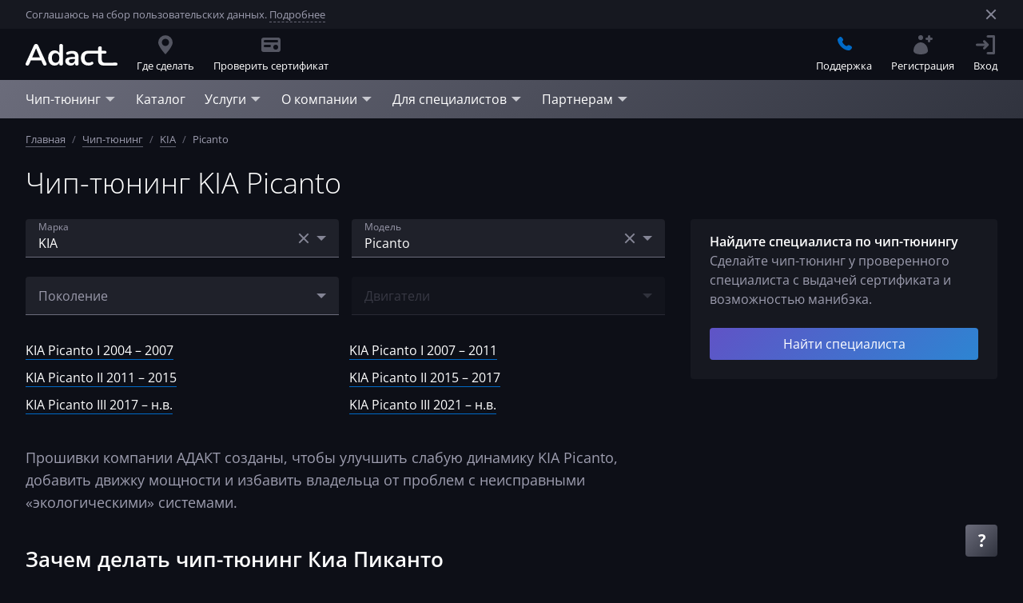

--- FILE ---
content_type: text/html; charset=utf-8
request_url: https://adact2.ru/chip-tuning/kia/picanto
body_size: 59351
content:
<!DOCTYPE html><html lang="ru"><head>
    <meta charset="utf-8">
    <title>Чип тюнинг KIA Picanto в Москве– цены | АДАКТ</title>
    <base href="/">
    <meta name="viewport" content="width=device-width, initial-scale=1">

    <meta name="twitter:site" content="@adactru">
    <meta name="twitter:card" content="summary_large_image">

    <link rel="manifest" href="/manifest.webmanifest">

    <link rel="icon" href="/favicon.ico" sizes="any">
    <link rel="icon" href="/favicon.svg" type="image/svg+xml">
    <link rel="apple-touch-icon" href="/favicon-180.png">

    <link rel="preconnect" href="https://static.adact2.ru/">
    <link rel="dns-prefetch" href="https://static.adact2.ru/">

    <link rel="preload" as="font" href="/assets/fonts/opensans/subsets/latin.woff2" type="font/woff2" crossorigin="">
    <link rel="preload" as="font" href="/assets/fonts/opensans/subsets/cyrillic.woff2" type="font/woff2" crossorigin="">

    <!-- Non-trivial Fonts Loading -->
    <script>
        const name = 'Open Sans';
        const style = 'normal';
        const weights = [300, 400, 600];
        const sets = [
            {
                url: 'url(/assets/fonts/opensans/subsets/latin.woff2)',
                range: 'U+0000-00FF, U+0131, U+0152-0153, U+02BB-02BC, U+02C6, U+02DA, U+02DC, U+2000-206F, U+2074, U+20AC, U+2122, U+2191, U+2193, U+2212, U+2215, U+FEFF, U+FFFD'
            },
            {
                url: 'url(/assets/fonts/opensans/subsets/cyrillic.woff2)',
                range: 'U+0400-045F, U+0490-0491, U+04B0-04B1, U+2116'
            }
        ];

        const fontFaces = sets.flatMap(set => weights.map(weight => new FontFace(
            name,
            set.url,
            {
                style,
                weight,
                unicodeRange: set.range,
                display: 'swap'
            }
        )));

        var domReady = function (callback) {
            document.readyState === "interactive" ||
                document.readyState === "complete"
                ? callback()
                : document.addEventListener("DOMContentLoaded", callback);
        };

        Promise.all(fontFaces.map(fontFace => fontFace.load())).then(function () {
            fontFaces.forEach(fontFace => {
                document.fonts.add(fontFace);
            });

            domReady(() => {
                document.body.style.visibility = 'visible';
            });
        });
    </script>
    <!-- End Non-trivial Fonts Loading -->

    <!-- Google Tag Manager -->
    <script>
        (function (w, d, s, l, i) { w[l] = w[l] || []; w[l].push({ 'gtm.start': new Date().getTime(), event: 'gtm.js' }); var f = d.getElementsByTagName(s)[0], j = d.createElement(s), dl = l != 'dataLayer' ? '&l=' + l : ''; j.async = true; j.src = 'https://www.googletagmanager.com/gtm.js?id=' + i + dl; f.parentNode.insertBefore(j, f); })(window, document, 'script', 'dataLayer', 'GTM-MKMZDWT');
    </script>
    <!-- End Google Tag Manager -->

    <!-- Top.Mail.Ru counter -->
    <script type="text/javascript">
        var _tmr = window._tmr || (window._tmr = []);
        _tmr.push({ id: "3664496", type: "pageView", start: (new Date()).getTime() });
        (function (d, w, id) {
            if (d.getElementById(id)) return;
            var ts = d.createElement("script"); ts.type = "text/javascript"; ts.async = true; ts.id = id;
            ts.src = "https://top-fwz1.mail.ru/js/code.js";
            var f = function () { var s = d.getElementsByTagName("script")[0]; s.parentNode.insertBefore(ts, s); };
            if (w.opera == "[object Opera]") { d.addEventListener("DOMContentLoaded", f, false); } else { f(); }
        })(document, window, "tmr-code");
    </script>
    <noscript>
        <div><img src="https://top-fwz1.mail.ru/counter?id=3664496;js=na" style="position:absolute;left:-9999px;"
                alt="Top.Mail.Ru" /></div>
    </noscript>
    <!-- /Top.Mail.Ru counter -->

<style>@charset "UTF-8";body,html{margin:0;padding:0;border:0;font-size:100%;font:inherit;vertical-align:initial}body{line-height:1}body,html{font-size:16px;line-height:1.5}body,html{height:100%}body{visibility:hidden;font-family:Open Sans,sans-serif;font-weight:400;font-style:normal;font-size:1rem;line-height:1.5rem;color:#9d9daf;background:#0d0f17}</style><link rel="stylesheet" href="styles.048f43d251409cfa1dcd.css" media="print" onload="this.media='all'"><noscript><link rel="stylesheet" href="styles.048f43d251409cfa1dcd.css"></noscript><link rel="canonical" href="https://adact2.ru/chip-tuning/kia/picanto"><link rel="image_src" href="https://static.adact2.ru/images/covers/default.jpg"><meta name="twitter:image" content="https://static.adact2.ru/images/covers/default.jpg"><meta name="twitter:title" content="Чип тюнинг KIA Picanto в Москве– цены | АДАКТ"><meta name="description" content="Добавим мощности и крутящего момента KIA Picanto. Улучшим подхват с низов и реакцию педали газа. ➦Сделайте чип-тюнинг KIA Picanto. ➦Смотрите отзывы владельцев о прошивке."><meta name="twitter:description" content="Добавим мощности и крутящего момента KIA Picanto. Улучшим подхват с низов и реакцию педали газа. ➦Сделайте чип-тюнинг KIA Picanto. ➦Смотрите отзывы владельцев о прошивке."><meta property="og:title" content="Чип тюнинг KIA Picanto в Москве– цены | АДАКТ"><meta property="og:description" content="Добавим мощности и крутящего момента KIA Picanto. Улучшим подхват с низов и реакцию педали газа. ➦Сделайте чип-тюнинг KIA Picanto. ➦Смотрите отзывы владельцев о прошивке."><meta property="og:locale" content="ru_RU"><meta property="og:site_name" content="АДАКТ"><meta property="og:url" content="https://adact2.ru/chip-tuning/kia/picanto"><meta property="og:type" content="article"><meta property="article:author" content="Александр Варнаков"><meta property="article:published_time" content="2022-02-16T09:40:44Z"><meta property="article:modified_time" content="2022-02-16T09:40:44Z"></head>

<body>

    <!-- Google Tag Manager (noscript) -->
    <noscript>
        <iframe src="https://www.googletagmanager.com/ns.html?id=GTM-MKMZDWT" height="0" width="0"
            style="display:none;visibility:hidden"></iframe>
    </noscript>
    <!-- End Google Tag Manager (noscript) -->

    <app-root ng-version="12.2.17"><a2-promo-svg-container><svg class="promo-svg-container"><defs><linearGradient id="promo-gradient" x1="0%" y1="0%" x2="100%" y2="100%"><stop offset="0%" class="svg-promo-gradient-stop-color-1"></stop><stop offset="100%" class="svg-promo-gradient-stop-color-2"></stop></linearGradient></defs></svg></a2-promo-svg-container><a2-unremarkable-svg-container><svg class="unremarkable-svg-container"><defs><linearGradient id="unremarkable-gradient" x1="0%" y1="0%" x2="100%" y2="100%"><stop offset="0%" class="svg-unremarkable-gradient-stop-color-1"></stop><stop offset="100%" class="svg-unremarkable-gradient-stop-color-2"></stop></linearGradient><linearGradient id="unremarkable-opaque-gradient" x1="0%" y1="0%" x2="100%" y2="100%"><stop offset="0%" class="svg-unremarkable-opaque-gradient-stop-color-1"></stop><stop offset="100%" class="svg-unremarkable-opaque-gradient-stop-color-2"></stop></linearGradient></defs></svg></a2-unremarkable-svg-container><a2-icons-svg-container><svg class="icons-svg-container"><defs><symbol id="icon-adblue-truck" viewbox="0 0 56 56"><g transform="scale(0.1 0.1)"><path d="M11.97,423.41c0-27.87,.05-55.75-.02-83.62-.05-17.46,6.64-31.79,19.69-43.21,1.75-1.53,2.08-3.22,2.07-5.28-.05-9.19,.02-18.38-.11-27.57-.03-2.32,.61-3.17,3.03-3.08,4.89,.18,9.79,.15,14.68,.01,2.32-.06,3.18,.68,3.11,3.07-.15,5.59,0,11.19-.12,16.78-.06,2.66,.47,3.62,3.58,3.22,5.42-.69,10.94-.68,16.42-.83,4.13-.11,4.27-.14,4.82-4.28,1.82-13.76,3.61-27.52,5.47-41.27,3.27-24.23,6.58-48.46,9.86-72.69,.94-6.93,1.8-13.86,2.78-20.78,1.73-12.3,9.66-19.72,19.99-25.23,13.05-6.97,27.26-10.1,41.65-12.63,23.08-4.05,46.39-5.66,69.77-5.44,23.05,.22,46.13,.62,69.12,2.16,21.79,1.46,43.54,4.28,64.57,10.61,8.65,2.61,17.09,6.07,25.34,9.78,10.89,4.9,16.16,13.86,17.35,25.68,1.11,11.02,2.8,21.97,4.27,32.95,1.94,14.54,3.9,29.07,5.86,43.6,2.4,17.8,4.78,35.59,7.2,53.39,.56,4.13,.62,4,4.85,4.15,5.78,.2,11.56,.5,17.31,1.01,2.36,.21,2.49-1.04,2.5-2.64,.03-5.79,.12-11.59-.02-17.38-.06-2.48,.73-3.32,3.24-3.24,4.89,.17,9.79,.19,14.68,0,2.5-.1,3.02,.91,2.99,3.15-.11,9.39-.04,18.78-.14,28.16-.02,2.2,.79,3.72,2.43,5.14,12.54,10.91,18.74,24.83,19.22,41.34,.08,2.58,.86,4.5,2.54,6.42,17.01,19.44,27.11,41.94,29.46,67.74,3.16,34.63-7.51,64.74-30.31,90.7-2.05,2.34-1.8,4.5-1.7,7.11,.48,11.86-7.47,24.56-18.86,29.24-4.42,1.81-9.41,2.91-14.17,3.05-13.67,.4-27.37,.23-41.06,.12-12.55-.1-25.08,.13-37.51-2.69-11.9-2.7-23.08-6.96-33.68-12.91-15.86-8.9-28.82-20.98-39.13-35.93-1.34-1.95-2.89-2.9-5.43-2.89-58.54,.06-117.09,.04-175.63,.03-4.2,0-4.29,.08-4.29,4.42,0,5.79,0,11.59,0,17.38,.01,18.02-14.47,32.58-32.52,32.61-14.09,.03-28.17,.02-42.26-.03-18.74-.07-32.82-14.01-32.88-32.76-.1-28.87-.03-57.75-.03-86.62h.01ZM244.01,239.54c0-.09,0-.19,.01-.28,7.79,0,15.57,.03,23.36,0,29.37-.12,58.68-1.58,87.91-4.44,12.3-1.2,24.54-3.07,36.82-4.57,2.02-.25,2.77-1.05,2.48-3.11-.62-4.45-1.03-8.92-1.63-13.37-2.68-19.98-5.72-39.92-7.92-59.95-.81-7.4-3.86-12.02-10.6-14.54-.93-.35-1.84-.77-2.77-1.14-15.26-5.95-31.25-8.9-47.33-11.36-26.2-4.01-52.61-5.51-79.08-5.76-24.87-.23-49.71,.79-74.39,4.11-13.97,1.88-27.79,4.64-40.78,10.35-6.72,2.96-12.26,6.3-13.24,15.42-2.73,25.38-6.67,50.63-10.18,75.92-.29,2.08,.17,3.18,2.46,3.44,4.36,.49,8.68,1.37,13.04,1.79,20.75,1.99,41.48,4.38,62.28,5.67,19.82,1.23,39.71,1.28,59.58,1.84Zm257.25,184.67c.02-56.42-44.32-98.24-96.68-98.94-57.08-.76-100.53,44.89-100.14,98.85,.4,54.17,44.44,99.69,101.68,97.95,51.39-1.56,94.81-43.34,95.15-97.86Zm-38.8-103.84c.16-.26,.31-.52,.47-.78-.55-.9-1.01-1.86-1.65-2.68-6.69-8.61-15.76-12.65-26.41-13.19-6.58-.33-13.18-.1-19.78-.09-6.68,.02-10.75-3.4-11.64-9.94-1.83-13.45-3.65-26.9-5.4-40.37-.29-2.2-.9-3.01-3.42-2.72-22.7,2.55-45.39,5.42-68.15,7.2-17.8,1.4-35.72,1.89-53.58,1.91-28.06,.03-56.12-.53-84.18-1.16-10.87-.24-21.74-1.01-32.56-2.1-16.08-1.61-32.12-3.63-48.16-5.68-5.25-.67-4.4,.42-4.89,3.99-1.76,12.84-3.38,25.71-5.03,38.56-.83,6.47-4.91,10.21-11.46,10.27-6.19,.06-12.4-.2-18.58,.08-3.85,.17-7.84,.58-11.48,1.76-14.88,4.82-23.8,17.33-23.83,33.02-.05,23.58-.02,47.16-.02,70.74q0,4.26,4.39,4.26c72.33,0,144.67,0,217,0,8.99,0,17.98-.05,26.98,.04,2.3,.02,3.37-.65,3.73-3.1,.8-5.43,1.93-10.8,2.95-16.2,.76-4.02,.71-4.1-3.27-4.11-8.59,0-17.18,0-25.78-.02-22.68-.04-45.36,.12-68.04-.19-13.43-.19-25.31-11.49-25.76-24.9-.58-17.26-.35-34.55-.24-51.83,.02-3.84,.39-7.87,1.59-11.48,3.36-10.13,13.25-18.62,27.59-18.49,27.67,.25,55.35,.06,83.02,.09,11.49,.01,22.98-.16,34.46,.22,11.35,.37,21.95,9.14,24.23,20.22,1.09,5.3,.79,10.89,1.14,16.35,.08,1.22,.24,2.44,.4,4.09,41.36-24.95,83.03-25.84,125.37-3.8ZM162.35,467.92v.02c31.97,0,63.93,0,95.9,0,10.09,0,20.18,0,30.27-.05,3.51-.02,3.6-.36,2.8-3.62-2.27-9.29-4.47-18.6-6.6-27.92-.38-1.67-1.04-2.33-2.79-2.31-5.19,.06-10.38-.07-15.58-.07-35.76,0-71.53-.02-107.29,0-16.98,.01-33.95,.11-50.93,.13-24.17,.03-48.34,.05-72.52,.04-1.94,0-2.95,.62-2.94,2.75,.05,9.39,.04,18.78-.01,28.17-.01,1.89,.74,2.8,2.61,2.8,1.1,0,2.2,.04,3.3,.04,41.26,0,82.52,0,123.77,0Zm88.72-164.77v.02c-18.38,0-36.75,0-55.13,0-1.2,0-2.4,.02-3.59,.15-5.46,.6-7.87,3.15-7.89,8.59-.05,16.38-.05,32.76,0,49.14,.02,6.26,2.98,9.23,9.22,9.24,33.36,.03,66.72,0,100.07,.06,2.18,0,3.5-.74,4.49-2.66,4.46-8.64,9.97-16.57,16.47-23.81,.88-.98,1.84-2.37,1.85-3.58,.13-10.09,.14-20.17,0-30.26-.05-3.43-1.93-5.51-5.31-6.37-1.62-.41-3.36-.51-5.04-.52-18.38-.03-36.75-.02-55.13-.02ZM65.89,488.43v-.02c-9.88,0-19.76,.07-29.64-.05-2.74-.03-3.68,.9-3.6,3.65,.18,5.88,.05,11.77,.06,17.66,.02,8.01,4.37,12.39,12.43,12.41,13.67,.03,27.34,.03,41.02,.01,8.21,0,12.59-4.28,12.71-12.5,.09-5.89-.09-11.78,.06-17.66,.08-2.82-1.03-3.59-3.7-3.55-9.78,.12-19.56,.05-29.34,.05Z" class="cls-1" style="fill: rgb(0, 106, 199);"></path><path d="M250.62,.06c60.04,0,120.08,.05,180.12-.04,12.91-.02,23.32,4.61,30.86,15.2,4.57,6.42,6.2,13.79,6.22,21.51,.05,29.87-.03,59.74,.05,89.62,0,2.83-1,3.61-3.67,3.51-4.49-.18-9-.2-13.48,0-2.86,.13-3.75-.77-3.74-3.69,.1-29.87,.07-59.74,.05-89.62,0-3.84-.52-7.58-3.05-10.73-3.15-3.92-7.43-5.15-12.23-5.15-25.57,0-51.15,0-76.72,0-94.81,0-189.61-.02-284.42,.06-3.01,0-6.27,.5-8.98,1.72-5.56,2.5-7.28,7.5-7.28,13.33,.04,29.77,.03,59.54,.03,89.32,0,4.68,0,4.69-4.78,4.7-4.4,0-8.79-.09-13.19,0-2.05,.04-2.81-.68-2.81-2.78,.06-31.07-.13-62.14,.13-93.21C33.89,16.07,48.27-.1,69.9,0c41.16,.19,82.32,.06,123.48,.06,19.08,0,38.16,0,57.24,0Z" class="cls-1" style="fill: rgb(0, 106, 199);"></path><path d="M435.11,195.22c0-9.89,.21-19.79-.05-29.67-.34-12.44,11-25.27,24.34-24.89,5.09,.14,10.21,.28,15.28-.08,14.01-1.01,26.78,10.74,26.73,25.8-.07,19.78,.16,39.57-.09,59.35-.15,12.21-9.56,22.78-21.75,24.06-7.59,.79-15.41,.79-23-.04-12.42-1.36-21.38-12.11-21.43-24.54-.04-9.99,0-19.98,0-29.97h-.03Zm43.38,.07c0-9.48-.04-18.95,.03-28.43,.02-2.5-.87-3.69-3.48-3.63-4.59,.1-9.18,.09-13.76,.01-2.39-.04-3.47,.93-3.47,3.36,.02,19.15,.02,38.3-.01,57.45,0,2.48,1.17,3.31,3.52,3.26,4.39-.09,8.78-.02,13.16-.03,3.66,0,3.98-.27,3.99-3.87,.03-9.38,.01-18.75,.02-28.13Z" class="cls-1" style="fill: rgb(0, 106, 199);"></path><path d="M.02,195.29c0-9.89-.04-19.77,.01-29.66,.08-13.56,10.53-24.48,24-24.92,6.28-.21,12.59-.21,18.86,.07,12.67,.57,23.22,11.36,23.32,24.01,.15,19.97,.16,39.94,0,59.91-.12,13.66-9.57,24.14-23.09,25.29-6.93,.59-14.01,.58-20.92-.14C9.39,248.52,.17,237.82,.05,224.94c-.09-9.89-.02-19.77-.02-29.66h-.01Zm43.58-.05c0-9.39-.05-18.77,.03-28.16,.02-2.79-1.02-3.97-3.89-3.87-4.49,.15-8.99,.09-13.48,0-2.39-.05-3.53,.96-3.53,3.34,0,19.17,.01,38.35,0,57.52,0,2.24,.92,3.27,3.24,3.22,4.29-.09,8.59-.02,12.88-.03,4.41,0,4.73-.3,4.74-4.77,.02-9.09,0-18.17,0-27.26Z" class="cls-1" style="fill: rgb(0, 106, 199);"></path><path d="M356.68,407.72c7.44,7.47,14.48,14.54,21.52,21.61,5,5.02,10.05,9.99,14.96,15.11,1.76,1.83,2.92,1.62,4.62-.08,19.08-19.19,38.24-38.31,57.29-57.52,1.84-1.85,2.89-1.69,4.56,.1,3.26,3.51,6.68,6.88,10.17,10.17,1.84,1.73,1.99,2.92,.05,4.82-14.73,14.5-29.35,29.1-44,43.68-9.49,9.44-19.01,18.84-28.42,28.34-1.63,1.64-2.52,1.43-4.05-.11-16.26-16.34-32.55-32.65-48.94-48.86-2.06-2.04-2.16-3.26,0-5.23,4.11-3.76,7.97-7.79,12.26-12.02Z" class="cls-1" style="fill: rgb(0, 106, 199);"></path><path d="M98.51,326.45c7.99,0,15.98,.22,23.96-.05,10.74-.37,19.17,8.23,18.9,18.72-.24,9.38,0,18.77-.08,28.16-.08,8.68-7.75,17.02-16.48,17.16-17.57,.28-35.15,.3-52.72,0-8.64-.15-16.17-7.94-16.4-16.52-.28-10.18-.33-20.37-.09-30.54,.23-9.62,7.44-16.62,17.15-16.84,8.58-.2,17.17-.04,25.76-.04,0-.01,0-.03,0-.04Zm-.12,43.37c6.29,0,12.58-.07,18.86,.04,2.36,.04,3.5-.62,3.47-3.18-.06-5.58,.03-11.17,.13-16.75,.05-2.42-1.18-3.02-3.37-3.02-12.68,.05-25.35,.05-38.03-.04-2.5-.02-3.4,1-3.38,3.36,.04,5.49,.06,10.98-.02,16.47-.03,2.29,.82,3.2,3.17,3.16,6.39-.11,12.78-.04,19.16-.04Z" class="cls-1" style="fill: rgb(0, 106, 199);"></path></g></symbol><symbol id="icon-place" viewBox="0 0 16 16"><path d="M2 6.001c0 2.209 2.001 5.542 6.001 10 3.999-4.458 6-7.791 6-10A6.001 6.001 0 0 0 2 6.001zm3.001 0a2.999 2.999 0 1 1 5.999 0 2.999 2.999 0 1 1-5.999 0z" stroke="none"></path></symbol><symbol id="icon-place-edge" viewBox="0 0 56 56"><g stroke-width="2" fill="none"><circle cx="28.5" cy="22.5" r="7.5"></circle><path d="M28 1a22.928 22.928 0 0 1 16.263 6.737A22.928 22.928 0 0 1 51 24c0 8.542-7.8 18.75-23 30.729C12.798 42.749 5 32.542 5 24a22.928 22.928 0 0 1 6.737-16.263A22.928 22.928 0 0 1 28 1z"></path></g></symbol><symbol id="icon-places" viewBox="0 0 16 16"><path d="M7.459 1.546a5.99 5.99 0 0 1 1.637 1.136A3 3 0 0 1 14.002 5a3 3 0 0 1-3.001 3l-.06-.001c-.173 1.116-.717 2.413-1.63 3.905.439.563 1.003 1.262 1.69 2.096 3.334-3.9 5.001-6.817 5.001-8.75 0-2.9-2.24-5.25-5.001-5.25-1.384 0-2.638.591-3.542 1.546zM0 7.25c0 1.933 1.667 4.85 5.001 8.751 1.516-1.774 2.686-3.344 3.513-4.71l.145-.245c.135-.231.261-.457.376-.677.088-.166.17-.332.245-.492l.05-.105.049-.112c.02-.042.038-.086.057-.128.377-.871.565-1.632.565-2.282a5.36 5.36 0 0 0-1.535-3.785l-.026-.027-.028-.027a5.54 5.54 0 0 0-.136-.128l-.079-.071a5.12 5.12 0 0 0-.376-.298l-.051-.036a4.586 4.586 0 0 0-.185-.124l-.023-.014a6.111 6.111 0 0 0-.221-.131 1.748 1.748 0 0 0-.044-.024c-.063-.034-.128-.067-.193-.1a4.318 4.318 0 0 1-.048-.022l-.231-.103-.017-.007A4.785 4.785 0 0 0 5.001 2C2.24 2 0 4.35 0 7.25zm2.001-.249a3 3 0 1 1 6 0 3 3 0 0 1-6 0z" stroke="none"></path></symbol><symbol id="icon-gift" viewBox="0 0 16 16"><path d="M15.001 8.869v4.999l-.005.15A2.001 2.001 0 0 1 13 15.867H9V8.869h6.001zM7 8.869v6.999H3l-.15-.005A2.001 2.001 0 0 1 1 13.868V8.869h6zM11.865 0l.159.006c.633.05 1.232.401 1.574.994l.073.138a2 2 0 0 1-.805 2.594l-.097.05a1.92 1.92 0 0 1-.217.087l1.449-.001.15.005c1.034.077 1.85.941 1.85 1.995v1H0v-1l.005-.15A2.001 2.001 0 0 1 2 3.869h1.448a1.711 1.711 0 0 1-.314-.136l-.132-.083A2 2 0 0 1 4.135 0l.17.007c.284.024.567.11.829.261l.092.059c.541.372 1.207 1.342 1.998 2.908.184-.224.463-.367.775-.367l.117.007a1 1 0 0 1 .66.361c.837-1.658 1.533-2.647 2.09-2.968A1.99 1.99 0 0 1 11.865 0z" stroke="none"></path></symbol><symbol id="icon-like" viewBox="0 0 16 16"><path d="m2 6 .117.007a1 1 0 0 1 .876.876L3 6.999V14l-.007.117a1 1 0 0 1-.876.876L2 15H.75l-.094-.007c-.339-.05-.608-.373-.65-.78L0 14.1V6.9l.006-.113c.042-.407.311-.73.65-.78L.75 6H2zm7.999-5 .061.004.061.011.734.184.149.045c.34.122.62.36.795.674l.069.139.055.145c.109.343.091.71-.051 1.04l-.069.14-1.041 1.875-.037.083a.489.489 0 0 0 .022.373l.021.04.024.037c.049.07.145.17.304.2L11.2 6h2.954l.144.006a1.85 1.85 0 0 1 1.697 1.689l.006.151-.005.14-.016.138-.026.138-1.068 4.899-.052.168a2.507 2.507 0 0 1-2.183 1.665l-.176.006H7.5l-.164-.005a2.504 2.504 0 0 1-2.33-2.33L5 12.5V7.268l.008-.205c.04-.476.213-.93.502-1.31l.131-.157 3.988-4.43A.497.497 0 0 1 9.999 1z" stroke="none"></path></symbol><symbol id="icon-star" viewBox="0 0 16 16"><path d="m8 12-4.702 2.472.898-5.236L.392 5.528l5.257-.764L8 0l2.351 4.764 5.257.764-3.804 3.708.898 5.236z" stroke="none"></path></symbol><symbol id="icon-pointer" viewBox="0 0 16 16"><path d="M0 6.001 8.001 8l2 8.001L16.002 0z" stroke="none"></path></symbol><symbol id="icon-arrow-left" viewBox="0 0 16 16"><path d="M4 2.4L9.334 8 4 13.6 5.333 15 12 8 5.333 1z" transform="translate(-1562 -1176) translate(1554 1168) translate(8 8) matrix(-1 0 0 1 16 0)" stroke="none"></path></symbol><symbol id="icon-arrow-right" viewBox="0 0 16 16"><path d="M4 2.4L9.334 8 4 13.6 5.333 15 12 8 5.333 1z" transform="translate(-1847 -1176) translate(1554 1168) translate(285) translate(8 8)" stroke="none"></path></symbol><symbol id="icon-check" viewBox="0 0 16 16"><path d="M7.263 11.614c-.514.515-1.347.515-1.86 0L3.386 9.59c-.513-.515-.513-1.35 0-1.864.514-.514 1.346-.514 1.858 0l1.09 1.092 4.423-4.433c.512-.515 1.344-.515 1.858 0 .515.514.515 1.348 0 1.864l-5.351 5.364z" stroke="none"></path></symbol><symbol id="icon-check-circle" viewBox="0 0 16 16"><path d="M0 7.999A8 8 0 0 0 8.001 16a8 8 0 0 0 8-8.001 8 8 0 0 0-8-7.999A8 8 0 0 0 0 7.999zm10.757-3.612.108-.099c.226-.182.498-.277.774-.288h.092l.138.012c.272.039.534.163.746.375l.101.112c.186.233.28.516.284.799v.038l-.009.142a1.31 1.31 0 0 1-.376.771l-5.352 5.364-.107.095a1.313 1.313 0 0 1-1.753-.095L3.386 9.59l-.101-.113A1.32 1.32 0 0 1 3 8.678v-.039l.01-.141a1.32 1.32 0 0 1 .376-.773l.106-.095a1.31 1.31 0 0 1 1.749.095l1.093 1.094 4.423-4.432z" stroke="none"></path></symbol><symbol id="icon-plus" viewBox="0 0 16 16"><path d="M7.001 3L7 7 3 7 3 9 7 9 7.001 13 9.001 13 9 9 13 9 13 7 9 7 9.001 3z" transform="translate(-815 -31) translate(811 27) translate(4 4)" stroke="none"></path></symbol><symbol id="icon-triangle-right" viewBox="0 0 16 16"><polygon points="14 5 7.99946964 11 2 5" transform="translate(8.000000, 8.000000) rotate(-90.000000) translate(-8.000000, -8.000000)" stroke="none"></polygon></symbol><symbol id="icon-triangle-bottom" viewBox="0 0 16 16"><polygon points="14 5 7.99946964 11 2 5" stroke="none"></polygon></symbol><symbol id="icon-cross" viewBox="0 0 16 16"><polygon points="12.954 1.64 8.003 6.589 3.055 1.64 1.64 3.054 6.589 8.003 1.64 12.954 3.055 14.368 8.003 9.417 12.954 14.368 14.368 12.954 9.418 8.002 14.368 3.054" stroke="none"></polygon></symbol><symbol id="icon-cross-thin" viewBox="0 0 24 24"><polygon points="12.002 10.589 4.224 2.81 2.81 4.224 10.588 12.003 2.81 19.782 4.224 21.196 12.002 13.417 19.781 21.196 21.195 19.782 13.417 12.003 21.195 4.224 19.781 2.81" stroke="none"></polygon></symbol><symbol id="icon-download" viewBox="0 0 24 24"><path d="M11.001,-3.55271368e-15 L10.999,12.828 L7.757,9.586 L6.343,11.001 L12.001,16.657 L17.658,11.001 L16.244,9.586 L12.999,12.828 L12.999,-3.55271368e-15 L11.001,-3.55271368e-15 Z M21.999,15.999 L21.999,21.999 L2.001,21.999 L2.001,15.999 L0,15.999 L0,21.999 C0,23.105 0.895,23.999 2.001,23.999 L2.001,23.999 L21.999,23.999 C23.104,23.999 23.999,23.105 23.999,21.999 L23.999,21.999 L23.999,15.999 L21.999,15.999 Z" stroke="none"></path></symbol><symbol id="icon-quote-open" viewBox="0 0 40 40"><path d="M29.818 0 15.999 20l13.819 20H40L26.182 20 40 0H29.818zm-16 0L0 20l13.818 20H24L10.182 20 24 0H13.818z" stroke="none"></path></symbol><symbol id="icon-phone" viewBox="0 0 16 16"><path d="M8.082 1.235a7.863 7.863 0 0 1 4.489 2.238 7.848 7.848 0 0 1 2.2 4.245L16 7.508a9.123 9.123 0 0 0-2.55-4.918A9.066 9.066 0 0 0 8.255 0l-.173 1.235zm-6.276.686c-.4.393-.782.796-1.188 1.182a1.925 1.925 0 0 0-.606 1.302c-.064.829.14 1.612.426 2.374.586 1.578 1.479 2.98 2.56 4.265a15.846 15.846 0 0 0 5.247 4.105c.919.447 1.87.789 2.906.845.713.041 1.332-.139 1.829-.696l.35-.369.732-.719c.532-.54.536-1.192.006-1.725-.632-.635-1.268-1.268-1.903-1.901-.524-.515-1.177-.515-1.696 0-.396.393-.792.786-1.181 1.186-.107.109-.197.133-.326.06-.258-.141-.53-.253-.777-.407-1.148-.723-2.111-1.651-2.963-2.696-.423-.52-.8-1.076-1.062-1.701-.053-.127-.043-.211.06-.314.397-.383.783-.775 1.172-1.169.543-.546.543-1.185-.003-1.734-.31-.313-.62-.62-.93-.932-.32-.32-.635-.643-.958-.959-.261-.255-.555-.382-.848-.382-.293 0-.587.128-.847.385zm6.113 2.511a4.231 4.231 0 0 1 2.424 1.208 4.236 4.236 0 0 1 1.185 2.29l1.229-.209a5.488 5.488 0 0 0-1.535-2.963 5.465 5.465 0 0 0-3.13-1.562l-.173 1.236z" stroke="none"></path></symbol><symbol id="icon-link" viewBox="0 0 16 16"><path d="M9.001 0a1 1 0 1 0 0 2h3.585L7.051 7.535a.999.999 0 1 0 1.414 1.414l5.537-5.536v3.588a1 1 0 0 0 2 0V1c0-.552-.449-1-1-1H9.001zM1.018 4h-.017C.449 4 0 4.448 0 5v10.001c0 .551.449 1 1.001 1h10c.552 0 1-.449 1-1V11a1 1 0 1 0-2 0v3h-8V6.001h3a1 1 0 1 0 0-2.001H1.018z" stroke="none"></path></symbol><symbol id="icon-question" viewBox="0 0 16 16"><path d="M8 12a2 2 0 1 1 0 4 2 2 0 0 1 0-4zm.617-12c1.34 0 2.406.33 3.197.992.79.661 1.186 1.543 1.186 2.645 0 .735-.163 1.37-.488 1.904-.325.534-.944 1.136-1.855 1.804-.624.474-1.02.835-1.186 1.082-.138.206-.219.465-.242.778l-.007.194V10H6.636v-.741l.006-.237c.029-.543.16-1.022.394-1.437.267-.474.755-.978 1.464-1.513.683-.5 1.134-.908 1.352-1.222.218-.314.327-.665.327-1.052 0-.435-.156-.765-.469-.992-.312-.228-.748-.341-1.308-.341-.894 0-1.904.275-3.028.825l-.31.157L4 1.253l.336-.186A9.065 9.065 0 0 1 8.617 0z" stroke="none"></path></symbol><symbol id="icon-balloon-question" viewBox="0 0 16 16"><path d="M0 7.999c0 1.624.484 3.136 1.315 4.397L.171 15.829l3.432-1.144A8 8 0 0 0 16 7.999 7.999 7.999 0 0 0 8 0C3.581 0 0 3.581 0 7.999zm5-4.058.273-.162C6.189 3.259 7.141 3 8.129 3c.895 0 1.597.217 2.107.65.509.433.764 1.023.764 1.77 0 .536-.113.998-.34 1.39-.227.391-.589.761-1.086 1.11-.422.301-.685.521-.791.66a.787.787 0 0 0-.16.495v.338H6.776v-.571l.006-.211a2.15 2.15 0 0 1 .234-.886c.161-.299.445-.59.855-.872.325-.225.558-.43.701-.611a.978.978 0 0 0 .213-.623.514.514 0 0 0-.228-.441c-.152-.108-.351-.162-.596-.162-.606 0-1.314.237-2.125.71L5 3.941zm1.854 8.73c-.225-.218-.338-.531-.338-.937 0-.407.108-.721.323-.943.214-.22.53-.331.947-.331.402 0 .709.112.924.336.215.222.322.535.322.938 0 .402-.111.713-.334.935-.222.22-.527.332-.912.332-.397 0-.708-.11-.932-.33z" stroke="none"></path></symbol><symbol id="icon-card" viewBox="0 0 16 16"><path d="M2 2h12a2 2 0 0 1 2 2v8a2 2 0 0 1-2 2H2a2 2 0 0 1-2-2V4a2 2 0 0 1 2-2zm10 6a2 2 0 1 1 0 4 2 2 0 0 1 0-4zM7 8a1 1 0 1 1 0 2H3a1 1 0 1 1 0-2h4zm6-4a1 1 0 0 1 0 2H3a1 1 0 1 1 0-2h10z" stroke="none" fill-rule="evenodd"></path></symbol><symbol id="icon-enter" viewBox="0 0 16 16"><path d="M15 0a1 1 0 0 1 1 1v14a1 1 0 0 1-1 1h-5a1 1 0 0 1 0-2h3.999L14 2h-4a1 1 0 1 1 0-2h5zM7.707 4.464l2.829 2.829a1 1 0 0 1 .077 1.327l-.077.087-2.829 2.829a1 1 0 1 1-1.414-1.415L7.414 9H1a1 1 0 1 1 0-2h6.414L6.293 5.879a1 1 0 0 1 1.414-1.415z" stroke="none"></path></symbol><symbol id="icon-balloon-gear" viewBox="0 0 16 16"><path d="m8 0 .25.004a8 8 0 0 1 7.746 7.746l.004.249-.004.25a8 8 0 0 1-7.747 7.748L8 16.001l-.323-.006a7.963 7.963 0 0 1-3.798-1.136l-.276-.174-3.432 1.144 1.144-3.433-.162-.256A7.999 7.999 0 0 1 7.75.003L8 0zm1 3H7l-.291 1.746a3.49 3.49 0 0 0-.675.358l-.205.15-1.66-.62-1 1.732 1.368 1.125a3.529 3.529 0 0 0-.02.85l.02.168L3.17 9.634l1 1.732 1.66-.62c.198.157.414.293.644.405l.235.103L7 13h2l.291-1.746a3.49 3.49 0 0 0 .675-.358l.205-.15 1.66.62 1-1.732-1.368-1.126a3.53 3.53 0 0 0 .02-.849l-.02-.167 1.367-1.126-1-1.732-1.66.62a3.502 3.502 0 0 0-.644-.405l-.235-.103L9 3zM8 6.25a1.75 1.75 0 1 1 0 3.5 1.75 1.75 0 0 1 0-3.5z" stroke="none"></path></symbol><symbol id="icon-cart" viewBox="0 0 16 16"><path d="M4.8 12.8c-.88 0-1.6.72-1.6 1.6 0 .88.72 1.6 1.6 1.6.88 0 1.6-.72 1.6-1.6 0-.88-.72-1.6-1.6-1.6zM0 0v1.6h1.6l2.88 6.08L3.36 9.6c-.08.24-.16.56-.16.8 0 .88.72 1.6 1.6 1.6h9.6v-1.6H5.12c-.08 0-.16-.08-.16-.16v-.08l.72-1.36h5.92c.64 0 1.12-.32 1.36-.8l2.88-5.2c.16-.16.16-.24.16-.4 0-.48-.32-.8-.8-.8H3.36L2.64 0H0zm12.8 12.8c-.88 0-1.6.72-1.6 1.6 0 .88.72 1.6 1.6 1.6.88 0 1.6-.72 1.6-1.6 0-.88-.72-1.6-1.6-1.6z" stroke="none"></path></symbol><symbol id="icon-paper" viewBox="0 0 24 24"><path d="M19 0a2 2 0 0 1 2 2v16H7a1 1 0 0 0-.993.883L6 19v1a1 1 0 0 0 .883.993L7 21h14v2a1 1 0 0 1-1 1H5a2 2 0 0 1-2-2V2a2 2 0 0 1 2-2h14zm-5 9H7a1 1 0 0 0-1 1v1a1 1 0 0 0 1 1h7a1 1 0 0 0 1-1v-1a1 1 0 0 0-1-1zm3-6H7a1 1 0 0 0-1 1v1a1 1 0 0 0 1 1h10a1 1 0 0 0 1-1V4a1 1 0 0 0-1-1z" stroke="none"></path></symbol><symbol id="icon-user" viewBox="0 0 16 16"><path d="M8 6c3.314 0 6 3.166 6 7.071s-12 3.905-12 0S4.686 6 8 6zm0-6a2 2 0 1 1 0 4 2 2 0 0 1 0-4z" stroke="none"></path></symbol><symbol id="icon-user-plus" viewBox="0 0 24 24"><path d="M9 9c4.97 0 9 4.749 9 10.607 0 5.857-18 5.857-18 0C0 13.749 4.03 9 9 9zm10.5-9A1.5 1.5 0 0 1 21 1.5L20.998 3H22.5a1.5 1.5 0 0 1 0 3h-1.502L21 7.5a1.5 1.5 0 0 1-3 0L17.998 6H16.5a1.5 1.5 0 0 1 0-3h1.498L18 1.5A1.5 1.5 0 0 1 19.5 0zM9 0a3 3 0 1 1 0 6 3 3 0 0 1 0-6z" stroke="none"></path></symbol><symbol id="icon-menu-gamburger" viewBox="0 0 24 24"><path d="M-1.0125234e-13,5.001 L23.999,5.001 L23.999,3 L-1.0125234e-13,3 L-1.0125234e-13,5.001 Z M-1.0125234e-13,13.001 L23.999,13.001 L23.999,11 L-1.0125234e-13,11 L-1.0125234e-13,13.001 Z M-1.0125234e-13,21.001 L23.999,21.001 L23.999,19.001 L-1.0125234e-13,19.001 L-1.0125234e-13,21.001 Z" stroke="none"></path></symbol><symbol id="icon-comments-partner" viewBox="0 0 40 40"><path d="M14.708 6.156c-.709.984-.994 2.268-1.098 3.718a26.652 26.652 0 0 0-.083 2.321c0 5.784 4.523 8.197 6.446 8.197s6.446-2.413 6.446-8.197c0-.806-.018-1.585-.082-2.322-.104-1.448-.39-2.732-1.098-3.716C24.33 4.818 22.74 4 19.973 4s-4.356.818-5.265 2.156zm3.161.846c1.516-.478 2.692-.478 4.208 0-.188.495-.28.743-.47 1.238-1.212-.357-2.055-.357-3.268 0l-.47-1.238zm2.104 2.744c3.116.005 4.047 2.148 4.61 2.078.488-.061.803-.713.877-.881.016.414.021.834.021 1.252 0 2.827-1.197 4.579-2.2 5.55-1.267 1.224-2.672 1.668-3.308 1.668-.635 0-2.04-.444-3.306-1.668-1.004-.971-2.2-2.723-2.2-5.55 0-.418.004-.838.02-1.252.074.169.39.82.877.881a.253.253 0 0 0 .028.001c.564 0 1.516-2.074 4.581-2.079zm3.54 9.984c-.727.593-1.519.993-2.36 1.188a.457.457 0 0 0-.324.293l-.46 1.265h-.79l-.462-1.265a.455.455 0 0 0-.324-.293c-.84-.195-1.633-.595-2.358-1.188a.44.44 0 0 0-.492-.045c-.593.331-1.549.866-2.515 1.419l-.578.332c-1.052.606-2.033 1.189-2.474 1.5-1.565 1.099-2.25 5.074-2.37 5.86a.473.473 0 0 0 .02.233c.037.111.708 1.918 4.373 3.075v.385c0 .235.182.425.407.425l5.05.005c-.099.579-.306 1.534-.72 2.478a.442.442 0 0 0 .025.406.408.408 0 0 0 .344.196h4.936a.405.405 0 0 0 .343-.196.442.442 0 0 0 .028-.406 10.728 10.728 0 0 1-.72-2.478l5.048-.005c.225 0 .408-.19.408-.425v-.385c3.664-1.157 4.335-2.964 4.373-3.075a.485.485 0 0 0 .02-.233c-.329-2.132-1.007-4.881-2.366-5.857-.928-.667-4.166-2.471-5.548-3.24l-.024-.014a.44.44 0 0 0-.491.045zm-9.79 3.924h12.502v8.081h-.714v-.146a.386.386 0 0 0-.377-.394.386.386 0 0 0-.377.394v.146h-.476v-.146a.387.387 0 0 0-.378-.394.387.387 0 0 0-.378.394v.146h-9.803v-8.081zm7.09 1.535a1.16 1.16 0 0 0-.227 1.234l-.822.856-.84-.877-.003-.003-.384-.687a.108.108 0 0 0-.026-.03l-.649-.469a.086.086 0 0 0-.115.011l-.289.3a.098.098 0 0 0-.01.121l.45.676a.093.093 0 0 0 .028.028l.66.4.003.002.841.877-.632.659a1.046 1.046 0 0 0-1.187.239 1.154 1.154 0 0 0-.27 1.108.068.068 0 0 0 .046.047.065.065 0 0 0 .062-.018l.677-.708c.041.017.143.076.332.273.194.201.25.308.265.345l-.679.709a.072.072 0 0 0-.017.065.067.067 0 0 0 .045.047 1.046 1.046 0 0 0 1.062-.285c.32-.333.395-.825.227-1.234l.633-.66.268.279-.183.191a.228.228 0 0 0-.062.155c0 .059.023.114.062.156l1.291 1.344a.2.2 0 0 0 .15.065.2.2 0 0 0 .148-.065l.7-.728a.22.22 0 0 0 .06-.155.22.22 0 0 0-.06-.155l-1.292-1.346a.204.204 0 0 0-.297 0l-.183.19-.268-.279.821-.857c.133.061.277.092.425.092.287 0 .558-.117.762-.329a1.16 1.16 0 0 0 .27-1.109.064.064 0 0 0-.108-.029l-.677.708c-.042-.017-.143-.075-.333-.272-.194-.201-.249-.308-.264-.345l.678-.709c.017-.017.023-.042.017-.065a.068.068 0 0 0-.045-.048 1.046 1.046 0 0 0-1.062.285zm.928 4.283-.828-.863a.127.127 0 0 1 0-.174.112.112 0 0 1 .166 0l.828.863a.125.125 0 0 1 0 .174.115.115 0 0 1-.166 0zm-.375.39-.828-.863a.127.127 0 0 1 0-.174.115.115 0 0 1 .167 0l.828.864a.126.126 0 0 1 0 .173.115.115 0 0 1-.167 0z" stroke="none"></path></symbol><symbol id="icon-comments-admin" viewBox="0 0 40 40"><path d="M25.406 16.902c-.595.602-.893 1.462-.893 2.582 0 .839.169 1.529.508 2.067.338.538.741.914 1.208 1.129.466.213 1.067.32 1.804.32.606 0 1.106-.088 1.498-.263.392-.175.722-.435.986-.78.265-.344.459-.773.583-1.287l-1.834-.554c-.092.427-.241.754-.446.978-.205.225-.508.337-.908.337-.412 0-.733-.139-.96-.417-.228-.278-.342-.793-.342-1.544 0-.605.095-1.051.286-1.334.253-.381.616-.572 1.091-.572a1.193 1.193 0 0 1 .997.499c.071.095.138.245.203.451l1.848-.41c-.238-.714-.6-1.243-1.088-1.588-.488-.343-1.159-.516-2.012-.516-1.09 0-1.933.3-2.529.902zm6.234-.787v1.67h2.134v5.095h2.092v-5.095H38v-1.67h-6.36zm-12.379 0-2.545 6.765h2.138l.329-1.117h2.383l.332 1.117h2.19l-2.545-6.765h-2.282zm1.118 1.753.748 2.433h-1.492l.744-2.433zm-10.31-1.753v6.765h3.109c.373 0 .788-.062 1.246-.185.337-.088.65-.267.943-.537.292-.269.522-.603.686-1.001.164-.399.247-.96.247-1.682 0-.462-.056-.899-.166-1.311a2.947 2.947 0 0 0-.536-1.084 2.42 2.42 0 0 0-.935-.716c-.377-.166-.872-.249-1.485-.249h-3.109zm2.093 1.533h.522c.542 0 .93.132 1.164.397.234.263.351.755.351 1.471 0 .542-.053.933-.158 1.175-.104.241-.249.41-.434.507-.184.096-.496.145-.933.145h-.512v-3.695zm-7.617-1.533L2 22.88h2.138l.329-1.117H6.85l.332 1.117h2.19l-2.545-6.765H4.545zm1.118 1.753.748 2.433H4.92l.743-2.433z" stroke="none"></path></symbol><symbol id="icon-comments-client-0" viewBox="0 0 40 40"><path d="M34.574 14.185h-3.182a.447.447 0 0 0-.312.126l-2.323-3.348a.27.27 0 0 0-.045-.049c-.527-.468-1.527-.834-2.275-.834h-.53V9H24.54v1.08h-9.08V9h-1.366v1.08h-.374c-.748 0-1.749.364-2.28.828a.271.271 0 0 0-.042.046l-2.452 3.39a.43.43 0 0 0-.338-.16H5.424c-.235 0-.424.17-.424.376v1.502c0 .208.19.376.424.376h1.853c-1.071.918-1.771 2.596-1.771 3.817v3.68c0 .724.24 1.393.64 1.94v1.668c0 .802.723 1.457 1.612 1.457h1.965c.89 0 1.612-.653 1.612-1.457v-.276h17.33v.276c0 .802.724 1.457 1.612 1.457h1.967c.89 0 1.612-.653 1.612-1.457v-1.668c.401-.547.64-1.215.64-1.94v-3.68c0-1.221-.701-2.899-1.774-3.816h1.854c.234 0 .424-.169.424-.376v-1.502c0-.208-.19-.376-.426-.376zm-22.055-2.36c.371-.235.935-.408 1.227-.408h12.72c.31 0 .843.184 1.121.377l2.75 3.977H9.668l2.85-3.945zM25.72 19.78v2.672h-.873V19.78h.873zm-1.51 0v2.672h-.873V19.78h.873zm-1.51 0v2.672h-.873V19.78h.873zm-1.51 0v2.672h-.873V19.78h.874zm-1.508 0v2.672h-.873V19.78h.873zm-1.51 0v2.672h-.874V19.78h.874zm-1.511 0v2.672h-.873V19.78h.873zm-1.51 0v2.672h-.872V19.78h.873zM9.13 25.61c-2.566-.776-1.321-2.292-1.321-2.292h3.056l2.038 2.292H9.13zm4.078-3.157H7.368V19.78h5.838l.001 2.673zm11.22 3.157h-8.856c-.917 0-1.66-.728-1.66-1.625h12.178c0 .898-.743 1.625-1.661 1.625zm6.443 0h-3.775l2.038-2.292h3.057c0 .002 1.245 1.517-1.32 2.292zm1.76-3.157h-5.835V19.78h5.835v2.673z" stroke="none"></path></symbol><symbol id="icon-comments-client-1" viewBox="0 0 40 40"><path d="M34.379 13.4h-.622v-1.47a.3.3 0 0 0-.31-.292h-2.53V8.882c0-.487-.417-.882-.932-.882H10.013c-.515 0-.933.395-.933.882v2.755H6.553c-.172 0-.31.131-.31.294v1.47H5.62c-.343 0-.621.263-.621.588v3.085c0 .325.278.588.621.588h.621v1.47c0 .162.14.293.31.293H9.08v2.583h-.023c-.515 0-.932.395-.932.881v3.429c0 .291.152.548.382.709a.867.867 0 0 0-.382.71v1.376c0 .488.417.882.932.882h.468v1.418c0 .325.422.587.943.587h3.146c.52 0 .942-.262.942-.587v-1.42H25.44v1.419c0 .325.422.587.946.587h3.145c.522 0 .943-.262.943-.587v-1.418h.468c.515 0 .933-.396.933-.882v-1.377a.87.87 0 0 0-.384-.71.864.864 0 0 0 .384-.709v-3.428c0-.487-.42-.881-.933-.881h-.022v-2.583h2.526c.172 0 .312-.13.312-.294v-1.469h.62c.345 0 .622-.263.622-.588v-3.086c0-.324-.278-.587-.621-.587zM9.08 18.838H6.863v-1.176h.62c.345 0 .623-.264.623-.588v-3.086c0-.325-.278-.587-.622-.587h-.621v-1.176H9.08v6.613zm1.373 10.42c-.473 0-.855-.362-.855-.808 0-.446.384-.807.855-.807s.855.362.855.807c0 .447-.383.808-.855.808zm2.28 0c-.473 0-.855-.362-.855-.808 0-.446.383-.807.854-.807.473 0 .855.362.855.807 0 .447-.382.808-.855.808zm.996-3.33H9.584v-2.4h4.145v2.4zm11.193 1.2h-9.846v-1.069h9.846v1.068zm0-1.685h-9.846v-1.338h9.846v1.338zm0-1.955h-9.846V22.15h9.846v1.338zm0-1.954h-9.846v-1.337h9.846v1.337zm-13.976-5.508V9.764h18.107v6.262H10.946zm16.322 13.232c-.475 0-.855-.362-.855-.808 0-.446.383-.807.855-.807s.854.362.854.807c0 .447-.382.808-.854.808zm2.278 0c-.472 0-.854-.362-.854-.808 0-.446.383-.807.854-.807.474 0 .856.362.856.807 0 .447-.384.808-.856.808zm.868-3.33h-4.145v-2.4h4.145v2.4zM33.135 13.4h-.622c-.344 0-.62.263-.62.588v3.086c0 .324.276.588.62.588h.622v1.175h-2.218v-6.612h2.218V13.4z" stroke="none"></path></symbol><symbol id="icon-comments-client-2" viewBox="0 0 40 40"><path d="M33.14 15.385c-.02-.023-.038-.047-.062-.07l-1.051-1.033c.872-.201 1.81-.945 1.81-1.709 0-.889-1.211-1.205-2.245-1.205-1.082 0-1.207.755-1.22 1.288L27.66 9.993C27.109 9.437 26.064 9 25.282 9H14.715c-.78 0-1.825.437-2.377.993l-2.711 2.663c-.014-.533-.14-1.288-1.22-1.288-1.035 0-2.246.316-2.246 1.205 0 .764.939 1.508 1.81 1.709l-1.05 1.033c-.024.023-.04.047-.062.07C5.735 16.365 5 18.18 5 19.498v3.916c0 .95.368 1.812.962 2.455v1.519c0 .888.73 1.612 1.628 1.612h1.968a1.62 1.62 0 0 0 1.626-1.612v-.389h17.63v.389c0 .89.728 1.612 1.627 1.612h1.967c.899 0 1.627-.724 1.627-1.612v-1.519a3.604 3.604 0 0 0 .963-2.455v-3.916c0-1.318-.734-3.134-1.859-4.113zm-19.806-4.209c.382-.323 1.049-.569 1.381-.569H25.284c.332 0 .999.246 1.38.57l3.557 3.51H9.779l3.555-3.51zm-7.114 7.73c0-.965.741-1.747 1.656-1.747.914 0 3.9 1.786 3.9 2.75s-2.986.74-3.9.74c-.915 0-1.656-.779-1.656-1.743zm4.965 6.377h-.631l-1.87.003c-.52-.165-.885-.357-1.144-.563a1.64 1.64 0 0 1-.31-.32 1.262 1.262 0 0 1-.174-.325c-.233-.67.248-1.285.248-1.285h3.192l2.128 2.488-1.44.002zm13.404 0h-9.18c-.957 0-1.733-.79-1.733-1.765H26.323c0 .976-.777 1.766-1.734 1.766zm.403-2.97h-9.985c-1.041 0-1.886-1.307-1.886-2.919H26.878c0 1.613-.845 2.92-1.886 2.92zm7.951 1.767a1.27 1.27 0 0 1-.174.323 1.605 1.605 0 0 1-.31.32c-.258.207-.625.4-1.144.563l-1.87-.003H27.373l2.129-2.488h3.191s.482.614.25 1.285zm-.82-3.43c-.913 0-3.9.222-3.9-.741s2.987-2.75 3.9-2.75c.915 0 1.656.782 1.656 1.747 0 .963-.741 1.744-1.656 1.744z" stroke="none"></path></symbol><symbol id="icon-comments-client-3" viewBox="0 0 40 40"><path d="M34.48 14.292h-2.166c-.292 0-.526.199-.526.443v1.696l-.536.466v-.273a9 9 0 0 0-.088-1.208l-.002-.021C30.638 11.525 27.641 9 23.363 9h-6.722c-4.279 0-7.274 2.524-7.798 6.394h-.002v.021a9.207 9.207 0 0 0-.088 1.209v.273l-.535-.467v-1.695c0-.245-.236-.443-.528-.443H5.527c-.29 0-.527.198-.527.443v1.851c0 .244.236.443.527.443h1.917l1.308 1.145v.618c-1.457.18-2.58 1.225-2.58 2.506v3.032c0 .458.155.884.409 1.256-.375.082-.653.368-.653.71 0 .408.392.737.876.737h.79v.96c0 .557.537 1.007 1.198 1.007h2.694c.662 0 1.199-.45 1.199-1.006v-.96h14.631v.96c0 .556.538 1.006 1.198 1.006h2.694c.662 0 1.197-.45 1.197-1.006v-.96h.79c.484 0 .877-.33.877-.738 0-.343-.276-.628-.653-.711.252-.372.408-.797.408-1.256v-3.032c0-1.277-1.122-2.325-2.58-2.505v-.619l1.308-1.145h1.92c.29 0 .524-.198.524-.442v-1.852c.006-.243-.228-.442-.518-.442zM9.875 24.78c-1.262 0-2.288-.862-2.288-1.926 0-1.063 1.026-1.927 2.288-1.927 1.264 0 2.29.864 2.29 1.927 0 1.065-1.026 1.926-2.29 1.926zm9.56-.64c0 .134-.07.26-.194.343a.584.584 0 0 1-.441.087c-3.158-.562-5.825-3.393-5.825-6.184 0-.23.024-.463.076-.733.041-.214.26-.373.52-.373h5.338c.292 0 .526.2.526.443v6.417zm1.774.433a.598.598 0 0 1-.441-.087.418.418 0 0 1-.195-.345v-6.415c0-.245.234-.443.526-.443h5.338c.26 0 .479.158.522.373.049.269.075.502.075.732-.002 2.79-2.668 5.622-5.825 6.185zm-10.594-9.178c.414-2.482 2.145-4.92 6.028-4.92h6.722c3.884 0 5.616 2.437 6.032 4.92H10.614zm21.807 7.459c0 1.064-1.023 1.926-2.288 1.926s-2.288-.862-2.288-1.926c0-1.063 1.023-1.927 2.288-1.927s2.288.864 2.288 1.927z" stroke="none"></path></symbol><symbol id="icon-leave" viewBox="0 0 16 16"><path d="M6 0a1 1 0 1 1 0 2H2.001L2 14h4a1 1 0 0 1 0 2H1a1 1 0 0 1-1-1V1a1 1 0 0 1 1-1h5zm5.463 4.463a1 1 0 0 1 1.414 0l2.829 2.828.077.088a1 1 0 0 1-.077 1.327l-2.829 2.828a1 1 0 0 1-1.414-1.414l1.121-1.121H6.17a1 1 0 1 1 0-2h6.414l-1.121-1.122a1 1 0 0 1 0-1.414z" stroke="none"></path></symbol><symbol id="icon-coin" viewBox="0 0 16 16"><path d="M0 12c0 1.06 2.063 1.928 4.671 1.996a7.023 7.023 0 0 0 1.385 1.96C5.716 15.985 5.362 16 5 16c-2.675 0-4.86-.84-4.993-1.897L0 14v-2zm11-6a5 5 0 1 1 0 10 5 5 0 0 1 0-10zM0 8c0 .978 1.756 1.793 4.076 1.966a7.042 7.042 0 0 0-.01 1.999c-2.234-.169-3.942-.932-4.06-1.862L0 10V8zm0-4c0 1.105 2.239 2 5 2 .399 0 .787-.019 1.16-.054a6.982 6.982 0 0 0-1.484 2.05C2.15 7.93.135 7.115.006 6.102L0 6V4zm5-4c2.761 0 5 .895 5 2S7.761 4 5 4s-5-.895-5-2 2.239-2 5-2z" stroke="none"></path></symbol><symbol id="icon-moneyback" viewBox="0 0 56 56"><path d="M38.335 3.049A26.919 26.919 0 0 0 28 1C13.088 1 1 13.088 1 28a26.915 26.915 0 0 0 7.908 19.092m8.757 5.86A26.919 26.919 0 0 0 28 55c14.912 0 27-12.088 27-27 0-3.66-.729-7.151-2.049-10.335a27.04 27.04 0 0 0-5.86-8.757" stroke-width="2" stroke-linecap="round" fill="none"></path><path d="M10 41a1 1 0 0 1 1 1v6a1 1 0 0 1-1 1H4a1 1 0 0 1 0-2l5 .001V42a1 1 0 0 1 1-1zm21-28a9 9 0 0 1 0 18h-7v4h7a1 1 0 0 1 0 2h-7v5a1 1 0 0 1-2 0v-5h-3a1 1 0 0 1 0-2h3V13h9zm0 2h-7v14h7a7 7 0 0 0 .24-13.996L31 15zm21-8a1 1 0 0 1 0 2l-5-.001V14a1 1 0 0 1-2 0V8a1 1 0 0 1 1-1h6z" stroke="none"></path></symbol><symbol id="icon-quality" viewBox="0 0 56 56"><g stroke-width="2" stroke-linecap="round" stroke-linejoin="round" fill="none"><circle cx="28" cy="28" r="15"></circle><path d="M32.616 2.238c.75-.687 1.41-1.482 2.599-1.164 1.188.319 1.363 1.338 1.669 2.307.48 1.523 1.053 3.135 2.903 4.203 1.85 1.068 3.533.76 5.091.413.993-.22 1.963-.578 2.833.292.87.87.512 1.84.292 2.833-.346 1.558-.655 3.241.413 5.091s2.68 2.424 4.203 2.903c.97.306 1.988.481 2.307 1.67.318 1.187-.477 1.849-1.164 2.598-1.079 1.177-2.188 2.48-2.188 4.616 0 2.136 1.11 3.439 2.188 4.616.687.75 1.482 1.41 1.164 2.599-.319 1.188-1.338 1.363-2.307 1.669-1.523.48-3.135 1.053-4.203 2.903-1.068 1.85-.76 3.533-.413 5.091.22.993.578 1.963-.292 2.833-.87.87-1.84.512-2.833.292-1.558-.346-3.241-.655-5.091.413s-2.424 2.68-2.903 4.203c-.306.97-.481 1.988-1.67 2.307-1.187.318-1.849-.477-2.598-1.164-1.177-1.079-2.48-2.188-4.616-2.188-2.136 0-3.439 1.11-4.616 2.188-.75.687-1.41 1.482-2.599 1.164-1.188-.319-1.363-1.338-1.669-2.307-.48-1.523-1.053-3.135-2.903-4.203-1.85-1.068-3.533-.76-5.091-.413-.993.22-1.963.578-2.833-.292-.87-.87-.512-1.84-.292-2.833.346-1.558.655-3.241-.413-5.091s-2.68-2.424-4.203-2.903c-.97-.306-1.988-.481-2.307-1.67-.318-1.187.477-1.849 1.164-2.598 1.079-1.177 2.188-2.48 2.188-4.616 0-2.136-1.11-3.439-2.188-4.616-.687-.75-1.482-1.41-1.164-2.599.319-1.188 1.338-1.363 2.307-1.669 1.523-.48 3.135-1.053 4.203-2.903 1.068-1.85.76-3.533.413-5.091-.22-.993-.578-1.963.292-2.833.87-.87 1.84-.512 2.833-.292 1.558.346 3.241.655 5.091-.413s2.424-2.68 2.903-4.203c.306-.97.481-1.988 1.67-2.307 1.187-.318 1.849.477 2.598 1.164 1.177 1.079 2.48 2.188 4.616 2.188 2.136 0 3.439-1.11 4.616-2.188z"></path><path d="m22 28 4 4 8-8"></path></g></symbol><symbol id="icon-firmware" viewBox="0 0 56 56"><g stroke-width="2" fill="none"><rect x="8" y="8" width="40" height="40" rx="3"></rect><rect x="16" y="16" width="24" height="24" rx="1"></rect><path d="M13 1v7M13 48v7M19 1v7M19 48v7M25 1v7M25 48v7M31 1v7M31 48v7M37 1v7M37 48v7M43 1v7M43 48v7M1 13h7M48 13h7M1 19h7M48 19h7M1 25h7M48 25h7M1 31h7M48 31h7M1 37h7M48 37h7M1 43h7M48 43h7" stroke-linecap="round"></path></g></symbol><symbol id="icon-air" viewbox="0 0 56 56"><g stroke-width="2" stroke-linecap="round" fill="none"><path d="M27 17c0-7.732 6.268-14 14-14s14 6.268 14 14-6.268 14-14 14H1"></path><path d="M5 25h9a7 7 0 1 0-7-7M26 45a8 8 0 1 0 8-8H5"></path></g></symbol><symbol id="icon-chiptuning" viewbox="0 0 56 56"><g stroke-width="2" stroke-linecap="round" fill="none"><path d="M34 45h21a4 4 0 0 1-4 4H5a4 4 0 0 1-4-4h21"></path><path d="M7 7h42a2 2 0 0 1 2 2v32H5V9a2 2 0 0 1 2-2z"></path><rect x="21" y="17" width="14" height="14" rx="1"></rect><path d="M24 13v4M28 13v4M32 13v4M24 31v4M28 31v4M32 31v4M17 20h4M17 24h4M17 28h4M35 20h4M35 24h4M35 28h4"></path></g></symbol><symbol id="icon-diagnostics" viewbox="0 0 56 56"><g stroke-width="2" stroke-linecap="round" fill="none"><path d="M34 45h21a4 4 0 0 1-4 4H5a4 4 0 0 1-4-4h21"></path><path d="M7 7h42a2 2 0 0 1 2 2v32H5V9a2 2 0 0 1 2-2z"></path><path d="M9 25h6l2-4 4 10 4-18 4 22 4-14 2 4h12" stroke-linejoin="round"></path></g></symbol><symbol id="icon-immo" viewbox="0 0 56 56"><g transform="rotate(45 32.79 51.201)" stroke-width="2" fill="none"><rect x="6" y="40" width="14" height="20" rx="7"></rect><rect y="28" width="26" height="38" rx="6"></rect><path d="M6 50h14M13 0l4 4v4l-2 2 2 2v2l-2 2 2 2v10H9V4z"></path></g></symbol><symbol id="icon-immo-love" viewbox="0 0 56 56"><g transform="rotate(45 32.79 51.201)" stroke-width="2" fill="none"><rect y="28" width="26" height="38" rx="6"></rect><rect x="6" y="40" width="14" height="20" rx="7"></rect><path d="M8.036 46.864a2.99 2.99 0 0 1 2.045-.878 2.99 2.99 0 0 1 2.712 1.57c.187-.283.418-.543.688-.77a3.506 3.506 0 0 1 2.322-.818c.78.019 1.547.31 2.132.896a2.99 2.99 0 0 1 .879 2.121 2.99 2.99 0 0 1-.879 2.122l-4.95 4.95-4.95-4.95a2.99 2.99 0 0 1-.878-2.122c0-.767.293-1.535.879-2.121zM13 0l4 4v4l-2 2 2 2v2l-2 2 2 2v10H9V4z"></path></g></symbol><symbol id="icon-chart" viewbox="0 0 56 56"><g stroke-width="2" stroke-linecap="round" stroke-linejoin="round" fill="none"><path d="m11 37 16-14 12 6 15-15"></path><path d="M49 13h6v6"></path><path d="M11 53v2M23 53v2M35 53v2M47 53v2"></path><path d="M1 1v54h54"></path><path d="M1 9h2M1 21h2M1 33h2M1 45h2"></path></g></symbol><symbol id="icon-adblue" viewbox="0 0 56 56"><g stroke-width="2" fill="none"><rect x="25" y="7" width="18" height="6" rx="3"></rect><path d="M22.828 1H47a2 2 0 0 1 2 2v50a2 2 0 0 1-2 2H9a2 2 0 0 1-2-2V16.828a2 2 0 0 1 .586-1.414l3.164-3.164L14.5 8.5l3.75-3.75 3.164-3.164A2 2 0 0 1 22.828 1z M11.293 11.536 7.757 8a1 1 0 0 1 0-1.414L12 2.343a1 1 0 0 1 1.414 0L16.95 5.88"></path></g></symbol><symbol id="icon-exhaust" viewbox="0 0 56 56"><path d="M17 35H2a1 1 0 0 0-1 1v18a1 1 0 0 0 1 1h15V35zM17 55V35h3l.217.005A5 5 0 0 1 25 40v10a5 5 0 0 1-5 5h-3zM25 49v-8h8v-5a1 1 0 0 1 1-1h6a1 1 0 0 1 1 1v9a4 4 0 0 1-4 4H25zM45 1c-5.523 0-10 4.477-10 10 0 .36.019.714.056 1.063a7.002 7.002 0 0 0-1.75 13.4 4 4 0 1 0 6.893-.864 6.994 6.994 0 0 0 2.58-3.847A9.996 9.996 0 0 0 45 21c5.523 0 10-4.477 10-10S50.523 1 45 1z" stroke-width="2" fill="none"></path></symbol><symbol id="icon-electrician" viewbox="0 0 56 56"><g stroke-width="2" fill="none"><path d="m34.93 29.272 6.238 6.239a10.002 10.002 0 0 1 10.725 2.24c2.9 2.9 3.647 7.137 2.24 10.726l-6.482-6.483-4.243 1.414-1.414 4.243 6.482 6.482a10.002 10.002 0 0 1-10.725-2.24 10.002 10.002 0 0 1-2.24-10.726L30.844 36.5m-9.608-9.608-6.581-6.581a10.002 10.002 0 0 1-10.726-2.24 10.002 10.002 0 0 1-2.24-10.726l6.483 6.483 4.242-1.414 1.414-4.242-6.482-6.483a10.002 10.002 0 0 1 10.725 2.24c2.9 2.9 3.646 7.136 2.24 10.725l4.794 4.793"></path><path d="m32 7-1.5 18H37L24 49l1.5-18H19L32 7z"></path></g></symbol><symbol id="icon-learning" viewbox="0 0 56 56"><g stroke-width="2" fill="none"><ellipse cx="28" cy="13" rx="3" ry="2"></ellipse><path d="m28.842 1.391 25.204 11.702a1 1 0 0 1 0 1.814L28.842 26.609a2 2 0 0 1-1.684 0L1.954 14.907a1 1 0 0 1 0-1.814L27.158 1.391a2 2 0 0 1 1.684 0zM45 19.384l-13.972-6.508"></path><path d="M45 19v22M45.77 46.354a2 2 0 0 1 1.076 1.077l2 4.8A2 2 0 0 1 47 55h-4a2 2 0 0 1-1.846-2.77l2-4.8a2 2 0 0 1 2.615-1.076zM45 41a2 2 0 1 1 0 4 2 2 0 0 1 0-4zM45 20v12.662a1 1 0 0 1-.21.613C40.804 38.425 35.207 41 28 41c-7.206 0-12.803-2.575-16.79-7.725a1 1 0 0 1-.21-.613V19"></path></g></symbol><symbol id="icon-dpf" viewbox="0 0 56 56"><g transform="rotate(-45 45.607 19.293)" stroke-width="2" fill="none"><path d="M0 8h8V2a2 2 0 0 1 2-2h34a2 2 0 0 1 2 2v6h8v10h-8v6a2 2 0 0 1-2 2H10a2 2 0 0 1-2-2v-6H0V8z"></path><circle cx="15" cy="6" r="2"></circle><circle cx="15" cy="20" r="2"></circle><circle cx="19" cy="13" r="2"></circle><circle cx="31" cy="6" r="2"></circle><circle cx="31" cy="20" r="2"></circle><circle cx="35" cy="13" r="2"></circle><circle cx="23" cy="6" r="2"></circle><circle cx="23" cy="20" r="2"></circle><circle cx="27" cy="13" r="2"></circle><circle cx="39" cy="6" r="2"></circle><circle cx="39" cy="20" r="2"></circle></g></symbol><symbol id="icon-airbag" viewbox="0 0 56 56"><g stroke-width="2" stroke-linejoin="round" fill="none"><path d="m10.762 46.064-6.24-23.29a2 2 0 0 1 1.414-2.45l2.415-.646a4.99 4.99 0 0 1 5.953 3.039l8.48 22.199"></path><path d="m2.83 8.734 1.932-.518a4 4 0 0 1 4.9 2.829l1.035 3.863a4 4 0 0 1-2.829 4.9l-1.932.517a2 2 0 0 1-2.45-1.414l-2.07-7.728a2 2 0 0 1 1.415-2.45zM15.973 46.262a4.95 4.95 0 0 1 1.171-.345l24.043-3.96A5 5 0 0 1 47 46.891V50a5 5 0 0 1-5 5H17.2a4.197 4.197 0 0 1-3.547-1.95"></path><circle cx="13" cy="49" r="4"></circle><path d="M35.6 1.58c6.935-1.859 14.064 2.257 15.922 9.192l2.07 7.727c1.859 6.935-2.257 14.063-9.192 15.922-6.935 1.858-14.064-2.258-15.922-9.193l-2.07-7.727C24.549 10.566 28.665 3.438 35.6 1.579z"></path></g></symbol><symbol id="icon-dampers" viewbox="0 0 56 56"><g stroke-width="2" stroke-linecap="round" fill="none"><path d="M3.544 21.929a1 1 0 0 1 0-1.414L4.958 19.1a1 1 0 0 1 1.415 0l2.12 2.12L21.222 8.494a2 2 0 1 1 2.828 2.828L11.322 24.05l5.656 5.656 12.73-12.727a2 2 0 1 1 2.828 2.829l-12.73 12.727 5.658 5.657 12.728-12.728a2 2 0 1 1 2.829 2.829L28.292 41.02l5.658 5.658L46.678 33.95a2 2 0 1 1 2.828 2.828L36.778 49.506l-.018.017-1.396 1.397a2 2 0 0 1-2.828 0L3.544 21.93z"></path><path d="m14.15 9.908 4.243-4.243a6 6 0 1 1 8.486 8.486"></path><path d="M26.879 14.15a6 6 0 1 1 8.485 8.486"></path><path d="M35.364 22.636a6 6 0 1 1 8.485 8.485 6 6 0 1 1 8.486 8.486l-4.243 4.242" stroke-linejoin="round"></path></g></symbol><symbol id="icon-turbine" viewbox="0 0 56 56"><g fill="none"><g stroke-width="2"><path d="M53 5a2 2 0 0 1 2 2v10a2 2 0 0 1-2 2h-7.827A22.927 22.927 0 0 1 47 28c0 12.703-10.297 23-23 23S1 40.703 1 28 11.297 5 24 5c.521 0 1.038.017 1.55.051.145-.033.295-.051.45-.051h27z"></path><circle cx="24" cy="28" r="11"></circle><circle cx="24" cy="28" r="3"></circle></g><path d="M23.5 17.5h1v7h-1zM23.5 31.5h1v7h-1zM13.5 28.5v-1h7v1zM27.5 28.5v-1h7v1z"></path><path d="m16.929 35.778-.707-.707 4.95-4.95.707.707zM26.828 25.879l-.707-.707 4.95-4.95.707.707z"></path><path d="m31.778 35.071-.707.707-4.95-4.95.707-.707zM21.879 25.172l-.707.707-4.95-4.95.707-.707z"></path></g></symbol><symbol id="icon-engine" viewbox="0 0 56 56"><path d="M7.5 19h5.293a.5.5 0 0 0 .353-.146l3.708-3.708a.5.5 0 0 1 .353-.146H34.64a.5.5 0 0 1 .474.342l1.772 5.316a.5.5 0 0 0 .474.342h5.14a.5.5 0 0 1 .5.5v5a.5.5 0 0 0 .5.5h5a.5.5 0 0 0 .5-.5v-3a.5.5 0 0 1 .5-.5h3.187a.5.5 0 0 1 .452.287C54.379 25.918 55 29.157 55 33c0 3.844-.62 7.082-1.861 9.713a.5.5 0 0 1-.452.287H49.5a.5.5 0 0 1-.5-.5v-3a.5.5 0 0 0-.5-.5h-5a.5.5 0 0 0-.5.5v7a.5.5 0 0 1-.5.5H23.207a.5.5 0 0 1-.353-.146l-5.708-5.708a.5.5 0 0 0-.353-.146H7.5a.5.5 0 0 1-.5-.5v-21a.5.5 0 0 1 .5-.5z M17 9h18 M23 9v6M29 9v6 M1 21v18 M1 30h6" stroke-width="2" stroke-linecap="round" fill="none"></path></symbol><symbol id="icon-engine-love" viewbox="0 0 56 56"><path d="M7.5 19h5.293a.5.5 0 0 0 .353-.146l3.708-3.708a.5.5 0 0 1 .353-.146H34.64a.5.5 0 0 1 .474.342l1.772 5.316a.5.5 0 0 0 .474.342h5.14a.5.5 0 0 1 .5.5v5a.5.5 0 0 0 .5.5h5a.5.5 0 0 0 .5-.5v-3a.5.5 0 0 1 .5-.5h3.187a.5.5 0 0 1 .452.287C54.379 25.918 55 29.157 55 33c0 3.844-.62 7.082-1.861 9.713a.5.5 0 0 1-.452.287H49.5a.5.5 0 0 1-.5-.5v-3a.5.5 0 0 0-.5-.5h-5a.5.5 0 0 0-.5.5v7a.5.5 0 0 1-.5.5H23.207a.5.5 0 0 1-.353-.146l-5.708-5.708a.5.5 0 0 0-.353-.146H7.5a.5.5 0 0 1-.5-.5v-21a.5.5 0 0 1 .5-.5z M17 9h18 M23 9v6M29 9v6 M1 21v18 M1 30h6 M21.036 26.864a2.99 2.99 0 0 1 2.045-.878 2.99 2.99 0 0 1 2.712 1.57c.187-.283.418-.543.688-.77a3.506 3.506 0 0 1 2.322-.818c.78.019 1.547.31 2.132.896a2.99 2.99 0 0 1 .879 2.121 2.99 2.99 0 0 1-.879 2.122l-4.95 4.95-4.95-4.95a2.99 2.99 0 0 1-.878-2.122c0-.767.293-1.535.879-2.121z" stroke-width="2" stroke-linecap="round" fill="none"></path></symbol><symbol id="icon-transmission" viewbox="0 0 56 56"><g stroke-width="2" fill="none"><rect x="26" y="17" width="4" height="16" rx="1"></rect><rect transform="rotate(90 11 40)" y="38" width="22" height="4" rx="1"></rect><path d="M30.09 25h18.82c1.154 0 2.09.96 2.09 2.143v25.714C51 54.041 50.064 55 48.91 55H7.09C5.937 55 5 54.04 5 52.857V27.143C5 25.959 5.936 25 7.09 25h18.82 M30 29h16a1 1 0 0 1 .993.883L47 30v8a1 1 0 0 1-1 1h-5v3a1 1 0 0 1-1 1h-3v3a1 1 0 0 1-1 1h-3v3a1 1 0 0 1-1 1h-2a1 1 0 0 1-1-1v-6a1 1 0 0 1 1-1h3v-3a1 1 0 0 1 1-1h3v-6H20.167C19.522 33 19 32.552 19 32v-2c0-.552.522-1 1.167-1H26M30.973 16.518C33.658 12.083 35 9.244 35 8a7 7 0 0 0-14 0c0 1.244 1.342 4.083 4.027 8.518a1 1 0 0 0 .856.482h4.234a1 1 0 0 0 .856-.482z"></path></g></symbol><symbol id="icon-repair" viewbox="0 0 56 56"><g stroke-width="2" fill="none"><path d="m32.255 26.597 8.913 8.914a10.002 10.002 0 0 1 10.725 2.24c2.9 2.9 3.647 7.137 2.24 10.726l-6.482-6.483-4.243 1.414-1.414 4.243 6.482 6.482a10.002 10.002 0 0 1-10.725-2.24 10.002 10.002 0 0 1-2.24-10.726l-5.707-5.707m-8.945-8.944-6.204-6.205a10.002 10.002 0 0 1-10.726-2.24 10.002 10.002 0 0 1-2.24-10.726l6.483 6.483 4.242-1.414 1.414-4.242-6.482-6.483a10.002 10.002 0 0 1 10.725 2.24c2.9 2.9 3.646 7.136 2.24 10.725l9.222 9.222M52.042 2.544l1.414 1.414-3.536 9.193-5.657 1.414-2.828-2.828 1.414-5.657z"></path><path d="m41.435 11.737 2.828 2.828-14.849 14.85-2.828-2.83z"></path><path d="m23.757 23.757 8.486 8.486-20.506 20.506a6 6 0 1 1-8.486-8.486l20.506-20.506z"></path></g></symbol><symbol id="icon-egr" viewbox="0 0 56 56"><g stroke-width="2" fill="none"><circle cx="28" cy="28" r="23"></circle><circle cx="28" cy="28" r="19"></circle><g transform="translate(33 1)"><path d="M0 4.401S12.39-.076 15.4.001a6.6 6.6 0 0 1 6.599 6.6c.077 3.01-4.4 15.399-4.4 15.399"></path><circle cx="15.999" cy="6.001" r="2"></circle></g><g transform="matrix(-1 0 0 1 23 1)"><path d="M0 4.401S12.39-.076 15.4.001a6.6 6.6 0 0 1 6.599 6.6c.077 3.01-4.4 15.399-4.4 15.399"></path><circle cx="15.999" cy="6.001" r="2"></circle></g><g transform="rotate(180 11.5 27.5)"><path d="M0 4.401S12.39-.076 15.4.001a6.6 6.6 0 0 1 6.599 6.6c.077 3.01-4.4 15.399-4.4 15.399"></path><circle cx="15.999" cy="6.001" r="2"></circle></g></g></symbol><symbol id="icon-wheel" viewbox="0 0 56 56"><g stroke-width="2" stroke-linecap="round" fill="none"><circle cx="32" cy="28" r="23"></circle><circle cx="32" cy="28" r="11"></circle><circle cx="32" cy="28" r="3"></circle><path d="M32 11c-9.389 0-17 7.611-17 17m17 17c9.389 0 17-7.611 17-17 M5 5h12M1 17h6M1 39h6M5 51h12"></path></g><path d="m26.317 19.157.866-.5 3.5 6.062-.866.5zM33.317 31.281l.866-.5 3.5 6.062-.866.5z"></path><path d="M21.5 28.5v-1h7v1zM35.5 28.5v-1h7v1z"></path><path d="m27.183 37.343-.866-.5 3.5-6.062.866.5zM34.183 25.219l-.866-.5 3.5-6.062.866.5z"></path></symbol><symbol id="icon-catalizator" viewbox="0 0 56 56"><g transform="rotate(-45 43.192 20.293)" stroke-width="2" fill="none"><path d="M0 10h8V5.236a2 2 0 0 1 1.106-1.789L15.578.211A2 2 0 0 1 16.472 0h21.056a2 2 0 0 1 .894.211l6.472 3.236A2 2 0 0 1 46 5.237V10h8v10h-8v4.764a2 2 0 0 1-1.106 1.789l-6.472 3.236a2 2 0 0 1-.894.211H16.472a2 2 0 0 1-.894-.211l-6.472-3.236A2 2 0 0 1 8 24.763V20H0V10z"></path><circle cx="15" cy="8" r="2"></circle><circle cx="15" cy="22" r="2"></circle><circle cx="19" cy="15" r="2"></circle><circle cx="31" cy="8" r="2"></circle><circle cx="31" cy="22" r="2"></circle><circle cx="35" cy="15" r="2"></circle><circle cx="23" cy="8" r="2"></circle><circle cx="23" cy="22" r="2"></circle><circle cx="27" cy="15" r="2"></circle><circle cx="39" cy="8" r="2"></circle><circle cx="39" cy="22" r="2"></circle></g></symbol><symbol id="icon-canister" viewbox="0 0 56 56"><g stroke-width="2" stroke-linecap="round" fill="none"><rect x="25" y="7" width="18" height="6" rx="3"></rect><path d="M22.828 1H47a2 2 0 0 1 2 2v50a2 2 0 0 1-2 2H9a2 2 0 0 1-2-2V16.828a2 2 0 0 1 .586-1.414l3.164-3.164L14.5 8.5l3.75-3.75 3.164-3.164A2 2 0 0 1 22.828 1z M19 25h18v18H19z M11.293 11.536 7.757 8a1 1 0 0 1 0-1.414L12 2.343a1 1 0 0 1 1.414 0L16.95 5.88"></path><path d="m37 43 4 4M19 25l-4-4M19 43l-4 4M37 25l4-4"></path></g></symbol><symbol id="icon-handshake" viewbox="0 0 56 56"><g stroke-width="2" stroke-linecap="round" fill="none"><g transform="rotate(-45 25.5 16.964)"><path d="M30.071 40H35a4.002 4.002 0 0 0 3.874-3H44a2 2 0 0 0 2-2V24a2 2 0 0 0-2-2h-5.252c-.888-3.45-4.02-6-7.748-6 M6 15.929V11a4.002 4.002 0 0 1 3-3.874V2a2 2 0 0 1 2-2h11a2 2 0 0 1 2 2v5.252c3.45.888 6 4.02 6 7.748m0 7v18-18zM30 38v5.333C30 44.806 28.657 46 27 46s-3-1.194-3-2.667V38M24 38v5.333C24 44.806 22.657 46 21 46s-3-1.194-3-2.667V38M18 38v5.333C18 44.806 16.657 46 15 46s-3-1.194-3-2.667V38 M12 38v5.333C12 44.806 10.657 46 9 46s-3-1.194-3-2.667v-3.362"></path><rect y="16" width="12" height="6" rx="3"></rect><rect y="22" width="12" height="6" rx="3"></rect><rect y="28" width="12" height="6" rx="3"></rect><rect y="34" width="12" height="6" rx="3"></rect></g><path d="m32.243 17.343-4.95 4.95a3 3 0 0 1-4.243-4.243l5.657-5.657"></path></g></symbol><symbol id="icon-gasoline" viewbox="0 0 56 56"><g stroke-width="2" stroke-linecap="round" fill="none"><path d="M51 29a4 4 0 0 0 4-4c0-1.473-1.333-3.806-4-7-2.667 3.194-4 5.527-4 7a4 4 0 0 0 4 4zM30.208 14.131l3.554 3.771a4 4 0 0 1 1.06 2.265l.88 7.297a4 4 0 0 1-.508 2.479L26.86 44.377a4 4 0 0 1-5.465 1.464l-7.794-4.5a1 1 0 0 0-1.366.366l-2 3.464a1 1 0 0 1-1.366.366l-5.196-3a1 1 0 0 1-.366-1.366L12.5 25.25a4 4 0 0 1 .763-.95l11.333-10.377a4 4 0 0 1 5.612.207z"></path><path d="m24.468 24.52.678.392a4 4 0 0 1 1.998 3.324l.212 6.066a4 4 0 0 1-.533 2.14l-1.427 2.47a4 4 0 0 1-5.464 1.465l-3.464-2a2 2 0 0 1-.732-2.732l6-10.393a2 2 0 0 1 2.732-.732z"></path><path d="m25.7 26.386-5.5 9.526M12.235 41.706l-6.5 11.259"></path><path d="m29.92 13.603 4.7-4.29 13.542-2.374a1 1 0 0 1 1.157.812l.691 3.94a1 1 0 0 1-.699 1.13l-.113.027-11.823 2.072-3.41 3.114"></path></g></symbol><symbol id="icon-pedal" viewbox="0 0 56 56"><g stroke-width="2" stroke-linecap="round" fill="none"><path d="m8.572 34.99 13.856 8a1 1 0 0 1 .366 1.366l-2 3.465a1 1 0 0 1-1.366.366l-13.856-8a1 1 0 0 1-.366-1.366l2-3.465a1 1 0 0 1 1.366-.366zM8.71 20.402c4.179 1.379 7.665 2.123 10.46 2.232 3.576.14 7.796-.503 12.66-1.928l12.124 7-8 13.856a4 4 0 0 1-5.464 1.464l-27.712-16a2 2 0 0 1-.732-2.732l1-1.732a4.803 4.803 0 0 1 5.664-2.16zM44.562 2.653l8.66 5a2 2 0 0 1 .732 2.732l-10 17.32-12.124-7 10-17.32a2 2 0 0 1 2.732-.732z"></path><path d="M40.454 33.768a9 9 0 0 0-12.294 3.294"></path><path d="m13.84 21.866-.134 2.232M19.17 22.634l.232 3.598M25 22.536l1.098 4.098M12.5 44.187l-5 8.66M19.5 32.062l16.454 9.5"></path></g></symbol><symbol id="icon-tachometer" viewbox="0 0 56 56"><g stroke-width="2" stroke-linecap="round" fill="none"><circle cx="28" cy="32" r="3"></circle><path d="M47.092 51.092A26.915 26.915 0 0 0 55 32C55 17.088 42.912 5 28 5S1 17.088 1 32a26.915 26.915 0 0 0 7.908 19.092 M25 32H13M17 51h22M1 32h4M51 32h4M44.263 15.737l2.829-2.829M11.737 15.737l-2.829-2.829M28 5v4"></path></g></symbol><symbol id="icon-injectors" viewbox="0 0 56 56"><path d="M2 3h12a1 1 0 0 1 1 1v2a1 1 0 0 1-1 1H2a1 1 0 0 1-1-1V4a1 1 0 0 1 1-1zM2 19h12a1 1 0 0 1 1 1v2a1 1 0 0 1-1 1H2a1 1 0 0 1-1-1v-2a1 1 0 0 1 1-1zM5 23h6a1 1 0 0 1 1 1v2a1 1 0 0 1-1 1H5a1 1 0 0 1-1-1v-2a1 1 0 0 1 1-1zM5 39h6a1 1 0 0 1 1 1v2a1 1 0 0 1-1 1H5a1 1 0 0 1-1-1v-2a1 1 0 0 1 1-1zM7 43h2a1 1 0 0 1 1 1v8a1 1 0 0 1-1 1H7a1 1 0 0 1-1-1v-8a1 1 0 0 1 1-1zM3 7v12M13 7v12M2 13h12M6 27v12M10 27v12M6 33h4M22 3h12a1 1 0 0 1 1 1v2a1 1 0 0 1-1 1H22a1 1 0 0 1-1-1V4a1 1 0 0 1 1-1zM22 19h12a1 1 0 0 1 1 1v2a1 1 0 0 1-1 1H22a1 1 0 0 1-1-1v-2a1 1 0 0 1 1-1zM25 23h6a1 1 0 0 1 1 1v2a1 1 0 0 1-1 1h-6a1 1 0 0 1-1-1v-2a1 1 0 0 1 1-1zM25 39h6a1 1 0 0 1 1 1v2a1 1 0 0 1-1 1h-6a1 1 0 0 1-1-1v-2a1 1 0 0 1 1-1zM27 43h2a1 1 0 0 1 1 1v8a1 1 0 0 1-1 1h-2a1 1 0 0 1-1-1v-8a1 1 0 0 1 1-1zM23 7v12M33 7v12M22 13h12M26 27v12M30 27v12M26 33h4M42 3h12a1 1 0 0 1 1 1v2a1 1 0 0 1-1 1H42a1 1 0 0 1-1-1V4a1 1 0 0 1 1-1zM42 19h12a1 1 0 0 1 1 1v2a1 1 0 0 1-1 1H42a1 1 0 0 1-1-1v-2a1 1 0 0 1 1-1zM45 23h6a1 1 0 0 1 1 1v2a1 1 0 0 1-1 1h-6a1 1 0 0 1-1-1v-2a1 1 0 0 1 1-1zM45 39h6a1 1 0 0 1 1 1v2a1 1 0 0 1-1 1h-6a1 1 0 0 1-1-1v-2a1 1 0 0 1 1-1zM47 43h2a1 1 0 0 1 1 1v8a1 1 0 0 1-1 1h-2a1 1 0 0 1-1-1v-8a1 1 0 0 1 1-1zM43 7v12M53 7v12M42 13h12M46 27v12M50 27v12M46 33h4" stroke-width="2" fill="none"></path></symbol><symbol id="icon-hpfp" viewbox="0 0 56 56"><g stroke-width="2" fill="none"><path d="M8 7h14a1 1 0 0 1 1 1v2a1 1 0 0 1-1 1H8a1 1 0 0 1-1-1V8a1 1 0 0 1 1-1zM33 17h16a6 6 0 0 1 6 6v20a6 6 0 0 1-6 6H33c-5.523 0-10-4.477-10-10V27c0-5.523 4.477-10 10-10zM2 25h2a1 1 0 0 1 1 1v14a1 1 0 0 1-1 1H2a1 1 0 0 1-1-1V26a1 1 0 0 1 1-1zM5 29h6M5 37h6"></path><path d="M11 11v31a1 1 0 0 0 1 1h12M19 11v19M19 23h5M31 17v32M47 17v32M31 21h13M31 25h13M31 29h13M31 33h13M31 37h13M31 41h13M31 45h13"></path></g></symbol></defs></svg></a2-icons-svg-container><a2-flags-svg-container><svg class="flags-svg-container"><defs><symbol id="flag-world" viewBox="0 0 24 16"><path d="M0 0h24v16H0z" fill="#4a88dc"></path><path d="M10.512 2.515c.081.458-.084.902-.09.956 0 .124.058.251.026.372-.033.12-.12.165-.169.257-.107.2.016.467-.1.66-.117.195-.444.217-.593.407a.89.89 0 0 1-.13.178c-.041.032-.093.048-.138.077-.169.114-.093.605-.38.596-.287-.009-.455-1.02-.449-1.076-.001-.052-.24-1.123-.314-1.238a.365.365 0 0 0-.36-.156c-.04.014-.178.085-.268-.016a.41.41 0 0 1-.075-.258c-.048-.317-.323-.317-.323-.12 0 .247-.133.394-.123.778.098.144.218.272.356.381.249.22.43.506.52.823.053.195.013.892.033 1.038.02.16.554.62.58 1.138.033.277-1.043.688-1.412 1.175a.512.512 0 0 1-.498.228c-.094-.025-.423-.259-.509-.054-.086.205.328.238.454.324.126.086.385.486.466.617.683-.366 1.102.306 1.172.346.107.05.236.06.324.14.087.08.084.12.139.168.21.162.453.06.615.207.162.147.145.172.136.285a1.694 1.694 0 0 0-.298.677c-.015.102-.036.238-.185.216-.15-.022-.265.159-.294.27-.03.188-.78 1.115-.971 1.258 0 .025.062.113.045.133l-.143.238a.21.21 0 0 0 .081.26.398.398 0 0 1 .156.137c-.084.056-.35.151-.525-.114a.74.74 0 0 1-.048-.584 1.56 1.56 0 0 0 .048-.213c.007-.09 0-.642.243-1.452a.404.404 0 0 0-.068-.34 2.126 2.126 0 0 0-.204-.136c-.11-.092-.411-.35-.411-.68.04-.186.032-.38-.023-.562-.084-.175-.536-.321-1.185-.62-.65-.299-1.114-1.185-1.165-1.28a.762.762 0 0 1-.052-.536.49.49 0 0 0 .036-.204c-.163-.457-1.101-1.207-1.321-1.207-.22 0-.502.285-.69.245a.493.493 0 0 1-.372-.381c-.003-.15.01-.3.039-.448.029-.148-.091-.323-.091-.489 0-.166.206-.301.476-.321.27-.02.923.27 1.253.235.103-.057.353-.216.469-.162.117.054.577.316.726.178-.149-.23-.046-.394-.117-.445-.077-.042-.408.021-.489-.159-.052-.088.049-.631.237-.856.188-.225.543-.478.647-.36.052.054.074.318.362.318.296-.09 1.671-1.3 2.409-1.3.173 0 .232.027.344.06.605.178.97-.177 1.515-.117.46.05.647.184.676.508zm8.593 8.437c.1.076-.12.381.139.381.246 0-.046-.413.239-.413s.567.73.567 1.051c0 .254-.314.989-.459.989-.069.002-.079-.09-.101-.15-.042-.115-.143-.14-.292-.22-.148-.079-.24-.25-.401-.317a.704.704 0 0 0-.576.105c-.09.05-.217.095-.288.022-.113-.127-.145-.727-.055-.823.09-.096.35-.096.417-.216a.642.642 0 0 1 .288-.273 1.41 1.41 0 0 0 .159-.041c.061-.029.144-.27.363-.095zM17.742 3.9c-.04.096-.346.199-.166.267.18.068.378.068.557 0 .179-.068.428-.025.505.143.077.168.029.19.091.26s.275.048.389-.041c.114-.089.168-.197.372-.197s.324.273.508.318c.184.045.623.232.861.232.376-.105 1.14.252 1.14.565-.032.181-.366-.041-.502.086-.061.057-.042.155-.061.238-.062.283-.483.28-.697.476-.116.108-.194.502-.278.636-.043.072-.182.238-.272.238-.09 0-.066-.476 0-.642.066-.166-.027-.232-.159-.162s-.422.07-.485.086c-.063.016-.196.303-.166.48s.043.427.231.819c-.12.298-.518.928-.862.928-.11 0-.318-.41-.369-.521-.051-.111-.188-.23-.278-.15-.09.08-.047.108.042.296.09.188-.032.76-.382.88-.13.08-.164.064-.194.168-.03.104-.01.2-.046.318-.035.118-.024.195-.081.304-.058.108-.059.137 0 .2.058.063.224-.028.406-.028a.368.368 0 0 0 .339-.228c.027-.09-.074-.192-.074-.378 0-.09.083-.258.113-.258s.197.263.269.334a.263.263 0 0 1 .064.273c-.033.096-.139.117-.168.2-.029.083.007.155.055.216.048.06.336.32.194.464-.194.219-.94.13-1.301-.051s-.303-.298-.253-.493c.05-.196.035-.158-.074-.292-.109-.134-.295-.422-.353-.599-.058-.177-.172-.276-.33-.153-.158.123-.366.658-.561.658-.195 0-.702-.98-.805-.995-.256-.038-.136.194-.237.356-.101.162-.375.326-.43.606-.055.28-.545.511-.632.791-.087.28.123.442.036.636-.052.104-.804 1.219-1.11 1.219-.268 0-.525-.995-.483-1.363.003-.148.065-.109.065-.27 0-.161-.204-.27-.22-.431-.016-.161.022-.324-.118-.411-.14-.087-.419.026-.539.055a.797.797 0 0 1-.768-.39c-.118-.218-.187-.612.003-.865.353-.429.296-1.001.347-1.057.093-.126.418-.138.418-.372 0-.235.437-.483.725-.572.288-.089.164-.159.09-.213-.074-.054-.328-.186-.42-.423-.091-.237.378-1.067.819-1.305.441-.238 1.216.128 1.097.394-.12.267-.364.075-.364.315s.257.137.426 0c.17-.137.91-.425 1.185-.471.275-.046.638-.59 1.11-.59.244 0-.02-.202.133-.343a2.2 2.2 0 0 1 .514-.353c.185-.063.349-.173.476-.318.049-.073.091-.171.182-.177.048.001.678.177.476.657zm-6.68 2.292c.059.077-.064.23-.033.362.03.133.205.228.192.33-.013.102-.146.14-.25.14-.132 0-.096-.112-.182-.14-.087-.027-.15.083-.248 0-.124-.174.185-.245.211-.33.026-.086-.072-.185-.026-.264.026-.102.303-.16.336-.098z" fill="#ffffff"></path></symbol><symbol id="flag-russia" viewBox="0 0 24 16"><path d="M0 0h24v5H0z" fill="#ffffff"></path><path d="M0 5h24v6H0z" fill="#115bcb"></path><path d="M0 11h24v5H0z" fill="#e53535"></path></symbol><symbol id="flag-ukraine" viewBox="0 0 24 16"><path d="M0 0h24v8H0z" fill="#4a89dc"></path><path d="M0 8h24v8H0z" fill="#ffce54"></path></symbol><symbol id="flag-kazakhstan" viewBox="0 0 24 16"><path d="M0 0h24v16H0z" fill="#37accd"></path><path d="M4 14v1H3v-1h1zM14.335 2l.338 2.436 2.068-1.248-.726 2.346 2.39-.204-1.645 1.79L19 8l-2.24.88 1.646 1.79-2.39-.204.725 2.346-2.068-1.248L14.335 14 13 11.956 11.665 14l-.338-2.436-2.068 1.248.726-2.346-2.39.204L9.24 8.88 7 8l2.24-.88-1.646-1.79 2.39.204-.725-2.346 2.068 1.248L11.665 2 13 4.044 14.335 2zM3 13v1H2v-1h1zm1-1v1H3v-1h1zm-1-1v1H2v-1h1zm10-6.916c-2.109 0-3.818 1.753-3.818 3.916 0 2.163 1.71 3.916 3.818 3.916 2.109 0 3.818-1.753 3.818-3.916 0-2.163-1.71-3.916-3.818-3.916zm0 .56c1.807 0 3.273 1.502 3.273 3.356 0 1.854-1.466 3.357-3.273 3.357-1.807 0-3.273-1.503-3.273-3.357 0-1.854 1.466-3.357 3.273-3.357v.001zM4 10v1H3v-1h1zM3 9v1H2V9h1zm1-1v1H3V8h1zM3 7v1H2V7h1zm1-1v1H3V6h1zM3 5v1H2V5h1zm1-1v1H3V4h1zM3 3v1H2V3h1zm1-1v1H3V2h1zM3 1v1H2V1h1z" fill="#f9c900"></path></symbol><symbol id="flag-belarus" viewBox="0 0 24 16"><path d="M0 0h24v16H0z" fill="#e53535"></path><path d="M0 11h24v5H0z" fill="#5db200"></path><path d="M0 0h4v16H0z" fill="#ffffff"></path><path d="M1.043 13.386v.262h.174v.26h.174v.262h.174v.261h.174v.262h.174v.261h-.174v.262h-.174v.261h-.174v.262h-.174V16H.696v-.261H.522v-.262H.348v-.261H.174v-.262H0v-.261h.174v-.262h.174v-.261h.174v-.262h.174v-.261H.87v-.261h.173zm2.086 0v.261h.174v.261h.174v.262h.174v.261h.174v.262H4v.261h-.174v.262h-.174v.261h-.174v.262h-.174V16h-.521v-.261h-.174v-.262h-.174v-.261H2.26v-.262h-.174v-.261h.174v-.262h.174v-.261h.174v-.262h.174v-.26h.174v-.262h.173zm-1.564-1.047v.261h.174v.263h.174v.261h-.174v.262h-.174v.261h-.174v-.262h-.174v-.262h-.174v-.261h.174V12.6h.174v-.261h.174zm-1.043 0v.261h.174v.263H.87v.261H.696v.262H.522v.261H.348v-.262H.174v-.262H0v-.261h.174V12.6h.174v-.261h.174zm3.13 0v.261h.174v.262H4v.261h-.174v.262h-.174v.262h-.174v-.261h-.174v-.262H3.13v-.261h.174V12.6h.174v-.261h.174zm-1.044 0v.261h.174v.262h.174v.261h-.174v.262h-.174l.001.262h-.174v-.261H2.26v-.262h-.174v-.261h.174V12.6h.174v-.261h.174zm-.522-2.352v-.262h.174v-.26h.174v-.262h.174V8.94h.174v-.26h.174V8h.347v.157h.174v.261h.174v.262h.174v.261H4v.784h-.174v-.26h-.174v-.262h-.174V8.94h-.174v.262H3.13v.261h-.173v.261h-.174v.262h-.174v.261h-.174v.262h.174v.261h.174v.262h.521v-.262h-.347v-.261h.173v-.262h.174v-.261h.174v.261h.174v.262h.174v.261H4v.524h-.174v.262h-.174v.261h-.174v.261h-.174v.262H3.13v.261h-.173v-.261h-.174v-.262h-.174v-.261h-.174v-.261H2.26v-.262h-.174v-.261h-.173v.261h-.174v.262h-.174v.261h-.174v.261h-.174v.262h-.174v.261H.87v-.261H.696v-.262H.522v-.261H.348v-.261H.174v-.262H0v-.524h.174v-.261h.174v-.262h.174v-.261h.174v.261H.87v.262h.173v.261H.696v.262h.521v-.262h.174v-.261h.174v-.262h-.174v-.261h-.174v-.262h-.174v-.261H.87v-.261H.696V8.94H.522v.263H.348v.262H.174v.26H0v-.784h.174V8.68h.174v-.262h.174v-.261h.174V8h.347v.68h.174v.26h.174v.263h.174v.262h.174v.26h.174v.262h.173zm0-1.83h.174v.261h.174l.001.523H2.26V8.68h-.174v-.262h-.173v.262h-.174v.261h-.174v-.523h.174v-.261h.174v-.314h-.174v-.261h-.174v-.523h.174v.261h.174v.262h.173V7.32h.174v-.261h.174v.523H2.26v.261h-.174v.314zM1.043 3.4v.261h.174v.262h.174v.261h.174v.261h.174v.262h.174v.261h.173v-.261h.174v-.262h.175v-.261h.174v-.261h.174v-.262h.174V3.4h.173v.26h.174v.262h.174v.261h.174v.261h.174v.262H4v.524h-.174v.26h-.174v.263h-.174v.261h-.174v-.261H3.13v-.262h-.173V5.23h.347v-.262h-.521v.262h-.174v.26h-.174v.263h.174v.261h.174v.262h.174v.261h.173v.261h.174v.262h.174v-.262h.174v-.262h.174v-.26H4v.784h-.175v.26h-.174v.262h-.174v.261h-.174V8h-.347v-.679h-.174V7.06h-.174v-.262h-.174v-.262H2.26v-.26h-.174v-.262h-.173v.262h-.174v.26h-.174v.262h-.174v.262h-.174v.261h-.174V8H.696v-.157H.522v-.261H.348V7.32H.174v-.26H0v-.784h.174v.26h.174v.262h.174v.262h.174v-.262H.87v-.261h.173v-.261h.174v-.262h.174v-.261h.174V5.49h-.174v-.26h-.174v-.262H.696v.262h.347v.261H.87v.262H.696v.261H.522v-.261H.348V5.49H.174v-.26H0v-.524h.174v-.262h.174v-.261h.174v-.261h.174V3.66H.87V3.4h.173zM.522 2.353v.261h.174v.262H.87v.261H.696V3.4H.522v.261H.348V3.4H.174v-.262H0v-.261h.174v-.262h.174v-.261l.174-.001zm3.13.001v.261h.174v.262H4v.261h-.174V3.4h-.174v.261h-.174V3.4h-.174v-.263H3.13v-.261h.174v-.262h.174v-.261l.174.001zm-2.087-.001v.261h.174v.262h.174v.261h-.174V3.4h-.174v.261h-.174V3.4h-.174v-.262h-.174v-.261h.174v-.262h.174v-.261l.174-.001zm1.043.001v.261h.174v.262h.174v.261h-.174V3.4h-.174v.261h-.174V3.4H2.26v-.263h-.174v-.261h.174v-.262h.176v-.261l.172.001zM1.217 0v.261h.174v.262h.174v.261h.174v.262h.174v.261h-.174v.262h-.174v.261h-.174v.262h-.174v.26h-.174v.262H.87v-.261H.696v-.261H.522V1.83H.348v-.26H.174v-.262H0v-.261h.174V.784h.174V.523h.174V.26h.174V0h.521zm2.087 0v.26h.174v.263h.174v.261h.174v.263H4v.261h-.175v.262h-.174v.26h-.174v.262h-.174v.261h-.174v.261h-.173v-.262h-.174v-.26h-.174V1.83h-.174v-.261H2.26v-.262h-.174v-.261h.174V.784h.175V.523h.174V.261h.174V0h.521z" fill="#ed5565"></path></symbol><symbol id="flag-moldova" viewBox="0 0 24 16"><path d="M0 0h8v16H0z" fill="#115bcb"></path><path d="M16 0h8v16h-8z" fill="#e53535"></path><path d="M8 0h8v16H8z" fill="#ffce54"></path><path d="m12 4 1 2h1v4l-2 2-2-2V6h1z" fill="#866327"></path></symbol><symbol id="flag-mongolia" viewBox="0 0 24 16"><path d="M0 0h8v16H0zM16 0h8v16h-8z" fill="#e53535"></path><path d="M8 0h8v16H8z" fill="#115bcb"></path><path d="M3 7v6H1V7h2zm4 0v6H5V7h2zm-2 4-1 2-1-2h2zM4 9a1 1 0 1 1 0 2 1 1 0 0 1 0-2zm1-2L4 9 3 7h2zM4 3l1 2h-.992a1 1 0 1 1-.125.007l.109-.008L3 5l1-2z" fill="#f9c900"></path></symbol><symbol id="flag-poland" viewBox="0 0 24 16"><path d="M0 0h24v8H0z" fill="#FFF"></path><path d="M0 8h24v8H0z" fill="#E53535"></path></symbol></defs></svg></a2-flags-svg-container><router-outlet></router-outlet><app-skeleton><div class="site-body-wrapper"><app-disclaimer><!----></app-disclaimer><app-header class="header"><app-desktop-header class="display-contents"><div class="desktop-header xxl-hidden"><div class="desktop-header-top-line"><div class="layout-wrapper"><div class="desktop-header-top-line-body"><a routerlink="" class="desktop-header-logo" href="/"><app-logo><div class="logo"><svg viewBox="0 0 115 27" focusable="false"><path d="M13.149 0c.578 0 1.111.16 1.576.47.47.306.864.827 1.197 1.551L25.99 23.934c.404.874.432 1.604.071 2.187-.35.586-.957.879-1.821.879-.707 0-1.26-.163-1.654-.505-.393-.333-.737-.854-1.048-1.551l-1.893-4.347H6.58l-1.86 4.347c-.325.724-.674 1.248-1.024 1.57-.357.329-.86.486-1.521.486-.886 0-1.522-.298-1.899-.9-.38-.598-.371-1.317.036-2.168l10.03-21.91c.324-.725.728-1.246 1.193-1.553A2.858 2.858 0 0 1 13.15 0zm31.284 0c1.569 0 2.347.784 2.347 2.353v22.183c0 1.596-.767 2.388-2.309 2.388-1.539 0-2.306-.792-2.306-2.388v-.787c-.52 1-1.307 1.788-2.351 2.375-1.043.581-2.22.876-3.54.876-1.588 0-2.995-.387-4.19-1.158-1.205-.776-2.147-1.874-2.82-3.308-.67-1.433-1.001-3.118-1.001-5.06 0-1.964.33-3.652 1.001-5.059.673-1.409 1.615-2.496 2.82-3.27 1.195-.77 2.6-1.158 4.19-1.158 1.288 0 2.457.29 3.499.858 1.048.573 1.825 1.33 2.352 2.277V2.345c0-1.56.767-2.345 2.308-2.345zm13.924 8.679c2.68 0 4.661.594 5.962 1.78 1.3 1.191 1.952 3.032 1.952 5.53v8.636c0 1.538-.725 2.302-2.18 2.302-1.466 0-2.205-.764-2.205-2.302v-.79a4.967 4.967 0 0 1-2.025 2.32c-.923.56-2.023.845-3.3.845-1.324 0-2.505-.253-3.542-.74-1.04-.493-1.855-1.158-2.439-2-.586-.84-.877-1.786-.877-2.841 0-1.296.342-2.323 1.048-3.08.698-.755 1.836-1.297 3.405-1.636 1.578-.334 3.69-.5 6.343-.5h1.308v-.762c0-1.194-.274-2.062-.82-2.591-.556-.524-1.48-.79-2.78-.79-.722 0-1.501.083-2.338.25-.841.172-1.724.459-2.65.866-.591.265-1.094.291-1.493.088-.399-.195-.668-.521-.809-.967a2 2 0 0 1 .07-1.35c.193-.457.574-.793 1.152-1.007 1.148-.456 2.25-.78 3.315-.97 1.062-.192 2.028-.291 2.903-.291zm34.766-5.786c1.501.021 2.25.798 2.25 2.326v3.353h3.961c1.242 0 1.867.58 1.867 1.733s-.625 1.727-1.867 1.727h-3.96v7.599c0 1.177.26 2.061.787 2.654.52.585 1.46 1.143 2.63 1.177.029.001.093.002.187.002h.37c1.01-.002 3.212-.018 5.554-.038l.706-.007.707-.006c3.297-.03 6.452-.065 6.572-.079.298-.024 2.11.128 2.113 1.52 0 .496 0 2.013-1.902 2.103-.094.028-1.358.04-3.12.042h-2.021c-3.939-.005-8.857-.036-9.835-.041h-.165c-4.834 0-7.245-2.36-7.245-7.079v-7.855H78.228c-1.099 0-2.18.411-2.908 1.22a.117.117 0 0 1-.017.02c-.884.998-1.325 2.413-1.325 4.255 0 1.818.44 3.252 1.325 4.299.885 1.04 2.137 1.567 3.755 1.567 1.071 0 2.175-.31 3.325-.927.52-.293.98-.352 1.38-.178.4.168.684.461.86.867.168.4.205.83.108 1.285-.097.453-.387.83-.86 1.124a9.098 9.098 0 0 1-2.61 1.07c-.92.22-1.792.334-2.617.334-1.918 0-3.584-.387-5.002-1.159a8.122 8.122 0 0 1-3.29-3.3c-.77-1.428-1.157-3.094-1.157-5.014 0-1.92.39-3.57 1.158-4.955.776-1.389 2.012-2.34 3.43-3.092 1.418-.745 2.651-.905 4.572-.905.286 0 .743.003 1.22.007l.358.003c.774.008 1.5.018 1.527.024h9.25V5.237c0-1.305 1.087-2.363 2.413-2.344zm-31.318 15.9H60.53c-2.35 0-3.98.175-4.892.517-.91.352-1.366.982-1.366 1.895 0 .795.285 1.441.863 1.942.57.503 1.374.756 2.395.756 1.227 0 2.246-.404 3.057-1.223.81-.818 1.217-1.85 1.217-3.091v-.796zM37.572 11.54c-1.387 0-2.51.487-3.35 1.474-.848.98-1.27 2.47-1.27 4.458 0 1.966.422 3.46 1.27 4.463.84 1.011 1.963 1.515 3.35 1.515 1.396 0 2.514-.504 3.354-1.515.848-1.004 1.269-2.497 1.269-4.463 0-1.988-.421-3.476-1.269-4.458-.84-.987-1.955-1.474-3.354-1.474zM13.15 5.502h-.08L8.246 16.777h9.729L13.149 5.502z"></path></svg></div></app-logo></a><div class="desktop-header-top-line-menus"><div><app-desktop-iconed-menu><div class="desktop-iconed-menu"><a routerlinkactive="active" class="desktop-iconed-menu-item" href="/where"><div><a2-icon size="m" class="display-contents"><span class="icon icon-default icon-m"><svg focusable="false"><use href="#icon-place"></use></svg></span></a2-icon></div><div><span> Где сделать </span></div><!----></a><!----><!----><!----><!----><!----><!----><a routerlinkactive="active" class="desktop-iconed-menu-item" href="/check-certificate"><div><a2-icon size="m" class="display-contents"><span class="icon icon-default icon-m"><svg focusable="false"><use href="#icon-card"></use></svg></span></a2-icon></div><div><span> Проверить сертификат </span></div><!----></a><!----><!----><!----><!----><!----><!----><!----></div><!----></app-desktop-iconed-menu></div><div><app-desktop-iconed-menu><div class="desktop-iconed-menu"><a class="desktop-iconed-menu-item"><div class="display-contents"><svg width="24px" height="24px" viewBox="0 0 24 24" xmlns="http://www.w3.org/2000/svg"><path d="M16.5562 12.9062L16.1007 13.359C16.1007 13.359 15.0181 14.4355 12.0631
                                            11.4972C9.10812 8.55901 10.1907 7.48257 10.1907 7.48257L10.4775 7.19738C11.1841
                                            6.49484 11.2507 5.36691 10.6342 4.54348L9.37326 2.85908C8.61028 1.83992 7.13596
                                            1.70529 6.26145 2.57483L4.69185 4.13552C4.25823 4.56668 3.96765 5.12559 4.00289
                                            5.74561C4.09304 7.33182 4.81071 10.7447 8.81536 14.7266C13.0621 18.9492 17.0468
                                            19.117 18.6763 18.9651C19.1917 18.9171 19.6399 18.6546 20.0011 18.2954L21.4217 
                                            16.883C22.3806 15.9295 22.1102 14.2949 20.8833 13.628L18.9728 12.5894C18.1672 
                                            12.1515 17.1858 12.2801 16.5562 12.9062Z" stroke="none" fill="#006AC7"></path></svg></div><span style="margin-top: 0.25rem;">Поддержка</span></a><a routerlinkactive="active" class="desktop-iconed-menu-item" href="/account/register"><div><a2-icon size="m" class="display-contents"><span class="icon icon-default icon-m"><svg focusable="false"><use href="#icon-user-plus"></use></svg></span></a2-icon></div><div><span> Регистрация </span></div><!----></a><!----><!----><!----><!----><!----><!----><a routerlinkactive="active" class="desktop-iconed-menu-item" href="/account/login"><div><a2-icon size="m" class="display-contents"><span class="icon icon-default icon-m"><svg focusable="false"><use href="#icon-enter"></use></svg></span></a2-icon></div><div><span> Вход </span></div><!----></a><!----><!----><!----><!----><!----><!----><!----></div><!----></app-desktop-iconed-menu></div><!----></div></div></div></div><div class="desktop-header-bottom-line"><div class="layout-wrapper"><app-desktop-hierarchical-menu><div class="desktop-hierarchical-menu"><app-desktop-aggregate-hierarchical-menu-item><button class="desktop-hierarchical-menu-item aggregate"><span> Чип-тюнинг </span><a2-icon size="s" type="triangle-bottom" class="display-contents"><span class="icon icon-control-plus icon-s"><svg focusable="false"><use href="#icon-triangle-bottom"></use></svg></span></a2-icon></button><div><a routerlinkactive="active" href="/chip-tuning"> Результаты </a><!----><!----><!----><a routerlinkactive="active" href="/price"> Цены </a><!----><!----><!----><a routerlinkactive="active" href="/question-answer"> Вопрос-ответ </a><!----><!----><!----><a routerlinkactive="active" href="/g"> Зачем нужен </a><!----><!----><!----><a routerlinkactive="active" href="/chip-tuning-engine"> Плюсы и минусы </a><!----><!----><!----><a routerlinkactive="active" href="/refund"> Манибэк </a><!----><!----><!----><a routerlinkactive="active" href="/v"> Объективно о конкурентах </a><!----><!----><!----><!----></div><!----></app-desktop-aggregate-hierarchical-menu-item><!----><!----><!----><!----><app-desktop-terminal-hierarchical-menu-item><!----><a class="desktop-hierarchical-menu-item terminal" href="https://adact2.ru/proshivki" rel=""> Каталог
</a><!----></app-desktop-terminal-hierarchical-menu-item><!----><!----><app-desktop-aggregate-hierarchical-menu-item><button class="desktop-hierarchical-menu-item aggregate"><span> Услуги </span><a2-icon size="s" type="triangle-bottom" class="display-contents"><span class="icon icon-control-plus icon-s"><svg focusable="false"><use href="#icon-triangle-bottom"></use></svg></span></a2-icon></button><div><a routerlinkactive="active" href="/service"> Другие услуги </a><!----><!----><!----><a routerlinkactive="active" href="/service/otklyuchenie-adblue"> Отключение мочевины </a><!----><!----><!----><!----></div><!----></app-desktop-aggregate-hierarchical-menu-item><!----><!----><!----><app-desktop-aggregate-hierarchical-menu-item><button class="desktop-hierarchical-menu-item aggregate"><span> О компании </span><a2-icon size="s" type="triangle-bottom" class="display-contents"><span class="icon icon-control-plus icon-s"><svg focusable="false"><use href="#icon-triangle-bottom"></use></svg></span></a2-icon></button><div><a routerlinkactive="active" href="/contacts"> Контакты </a><!----><!----><!----><a routerlinkactive="active" href="/about"> Гарантии и команда </a><!----><!----><!----><a routerlinkactive="active" href="/c"> Города </a><!----><!----><!----><a routerlinkactive="active" href="/about/certificate"> Сертификаты </a><!----><!----><!----><a routerlinkactive="active" href="/about/n"> Новости </a><!----><!----><!----><a routerlinkactive="active" href="/a"> Статьи </a><!----><!----><!----><!----></div><!----></app-desktop-aggregate-hierarchical-menu-item><!----><!----><!----><app-desktop-aggregate-hierarchical-menu-item><button class="desktop-hierarchical-menu-item aggregate"><span> Для специалистов </span><a2-icon size="s" type="triangle-bottom" class="display-contents"><span class="icon icon-control-plus icon-s"><svg focusable="false"><use href="#icon-triangle-bottom"></use></svg></span></a2-icon></button><div><a routerlinkactive="active" href="/partners/buy-firmware"> Купить прошивки </a><!----><!----><!----><a routerlinkactive="active" href="/partners/calibration"> Калибровка на заказ </a><!----><!----><!----><a routerlinkactive="active" href="/partners/support"> Поддержка </a><!----><!----><!----><a routerlinkactive="active" href="/partners/chip-tuning-obuchenie"> Обучение чип-тюнингу </a><!----><!----><!----><a routerlinkactive="active" href="/partners/senselock"> Ключ SenseLock </a><!----><!----><!----><a routerlinkactive="active" href="/partners/apc-client"> APC Client </a><!----><!----><!----><a routerlinkactive="active" href="/partners/download-chiptools"> ChipTools </a><!----><!----><!----><a routerlinkactive="active" href="/partners/faq"> FAQ </a><!----><!----><!----><!----></div><!----></app-desktop-aggregate-hierarchical-menu-item><!----><!----><!----><app-desktop-aggregate-hierarchical-menu-item><button class="desktop-hierarchical-menu-item aggregate"><span> Партнерам </span><a2-icon size="s" type="triangle-bottom" class="display-contents"><span class="icon icon-control-plus icon-s"><svg focusable="false"><use href="#icon-triangle-bottom"></use></svg></span></a2-icon></button><div><a routerlinkactive="active" href="/partners"> Стать партнером </a><!----><!----><!----><a routerlinkactive="active" href="/partners/apc-pro"> APC Pro </a><!----><!----><!----><a routerlinkactive="active" href="/partners/corporate"> Корпоративное расширение </a><!----><!----><!----><a routerlinkactive="active" href="/partners/cooperation"> Сотрудничество </a><!----><!----><!----><!----><a href="https://forum.adact.ru/" target="_blank" rel="noreferrer noopener"> Форум </a><!----><!----><!----></div><!----></app-desktop-aggregate-hierarchical-menu-item><!----><!----><!----><!----></div></app-desktop-hierarchical-menu></div></div></div></app-desktop-header><app-mobile-header class="display-contents"><div class="mobile-header hidden xxl-visible"><div class="layout-wrapper"><div class="mobile-header-body"><div class="mobile-header-content"><a routerlink="" class="mobile-header-logo" href="/"><app-logo><div class="logo"><svg viewBox="0 0 115 27" focusable="false"><path d="M13.149 0c.578 0 1.111.16 1.576.47.47.306.864.827 1.197 1.551L25.99 23.934c.404.874.432 1.604.071 2.187-.35.586-.957.879-1.821.879-.707 0-1.26-.163-1.654-.505-.393-.333-.737-.854-1.048-1.551l-1.893-4.347H6.58l-1.86 4.347c-.325.724-.674 1.248-1.024 1.57-.357.329-.86.486-1.521.486-.886 0-1.522-.298-1.899-.9-.38-.598-.371-1.317.036-2.168l10.03-21.91c.324-.725.728-1.246 1.193-1.553A2.858 2.858 0 0 1 13.15 0zm31.284 0c1.569 0 2.347.784 2.347 2.353v22.183c0 1.596-.767 2.388-2.309 2.388-1.539 0-2.306-.792-2.306-2.388v-.787c-.52 1-1.307 1.788-2.351 2.375-1.043.581-2.22.876-3.54.876-1.588 0-2.995-.387-4.19-1.158-1.205-.776-2.147-1.874-2.82-3.308-.67-1.433-1.001-3.118-1.001-5.06 0-1.964.33-3.652 1.001-5.059.673-1.409 1.615-2.496 2.82-3.27 1.195-.77 2.6-1.158 4.19-1.158 1.288 0 2.457.29 3.499.858 1.048.573 1.825 1.33 2.352 2.277V2.345c0-1.56.767-2.345 2.308-2.345zm13.924 8.679c2.68 0 4.661.594 5.962 1.78 1.3 1.191 1.952 3.032 1.952 5.53v8.636c0 1.538-.725 2.302-2.18 2.302-1.466 0-2.205-.764-2.205-2.302v-.79a4.967 4.967 0 0 1-2.025 2.32c-.923.56-2.023.845-3.3.845-1.324 0-2.505-.253-3.542-.74-1.04-.493-1.855-1.158-2.439-2-.586-.84-.877-1.786-.877-2.841 0-1.296.342-2.323 1.048-3.08.698-.755 1.836-1.297 3.405-1.636 1.578-.334 3.69-.5 6.343-.5h1.308v-.762c0-1.194-.274-2.062-.82-2.591-.556-.524-1.48-.79-2.78-.79-.722 0-1.501.083-2.338.25-.841.172-1.724.459-2.65.866-.591.265-1.094.291-1.493.088-.399-.195-.668-.521-.809-.967a2 2 0 0 1 .07-1.35c.193-.457.574-.793 1.152-1.007 1.148-.456 2.25-.78 3.315-.97 1.062-.192 2.028-.291 2.903-.291zm34.766-5.786c1.501.021 2.25.798 2.25 2.326v3.353h3.961c1.242 0 1.867.58 1.867 1.733s-.625 1.727-1.867 1.727h-3.96v7.599c0 1.177.26 2.061.787 2.654.52.585 1.46 1.143 2.63 1.177.029.001.093.002.187.002h.37c1.01-.002 3.212-.018 5.554-.038l.706-.007.707-.006c3.297-.03 6.452-.065 6.572-.079.298-.024 2.11.128 2.113 1.52 0 .496 0 2.013-1.902 2.103-.094.028-1.358.04-3.12.042h-2.021c-3.939-.005-8.857-.036-9.835-.041h-.165c-4.834 0-7.245-2.36-7.245-7.079v-7.855H78.228c-1.099 0-2.18.411-2.908 1.22a.117.117 0 0 1-.017.02c-.884.998-1.325 2.413-1.325 4.255 0 1.818.44 3.252 1.325 4.299.885 1.04 2.137 1.567 3.755 1.567 1.071 0 2.175-.31 3.325-.927.52-.293.98-.352 1.38-.178.4.168.684.461.86.867.168.4.205.83.108 1.285-.097.453-.387.83-.86 1.124a9.098 9.098 0 0 1-2.61 1.07c-.92.22-1.792.334-2.617.334-1.918 0-3.584-.387-5.002-1.159a8.122 8.122 0 0 1-3.29-3.3c-.77-1.428-1.157-3.094-1.157-5.014 0-1.92.39-3.57 1.158-4.955.776-1.389 2.012-2.34 3.43-3.092 1.418-.745 2.651-.905 4.572-.905.286 0 .743.003 1.22.007l.358.003c.774.008 1.5.018 1.527.024h9.25V5.237c0-1.305 1.087-2.363 2.413-2.344zm-31.318 15.9H60.53c-2.35 0-3.98.175-4.892.517-.91.352-1.366.982-1.366 1.895 0 .795.285 1.441.863 1.942.57.503 1.374.756 2.395.756 1.227 0 2.246-.404 3.057-1.223.81-.818 1.217-1.85 1.217-3.091v-.796zM37.572 11.54c-1.387 0-2.51.487-3.35 1.474-.848.98-1.27 2.47-1.27 4.458 0 1.966.422 3.46 1.27 4.463.84 1.011 1.963 1.515 3.35 1.515 1.396 0 2.514-.504 3.354-1.515.848-1.004 1.269-2.497 1.269-4.463 0-1.988-.421-3.476-1.269-4.458-.84-.987-1.955-1.474-3.354-1.474zM13.15 5.502h-.08L8.246 16.777h9.729L13.149 5.502z"></path></svg></div></app-logo></a><a href="tel:+78001013714" class="button-overflowed button-overflowed-l"><div class="display-contents"><div class="support-phone-secondary"></div></div></a><!----><!----></div><div class="mobile-header-menu"><a2-button-overflowed size="l" icon="menu-gamburger" class="display-contents"><!----><!----><button class="button-overflowed button-overflowed-l" type="button"><a2-icon class="display-contents"><span class="icon icon-control-plus icon-m"><svg focusable="false"><use href="#icon-menu-gamburger"></use></svg></span></a2-icon><!----></button><!----><!----><!----></a2-button-overflowed><!----></div></div></div></div></app-mobile-header></app-header><router-outlet></router-outlet><app-public class="display-contents"><app-frequently-asked-pages class="hidden xxl-visible pv-1"><div class="layout-wrapper"><div class="frequently-asked-pages"><div class="frequently-asked-pages-body"><a href="/chip-tuning"> Результаты </a><!----><!----><!----><!----><a href="/price"> Цены </a><!----><!----><!----><!----><a href="/where"> Где сделать </a><!----><!----><!----><!----><!----><a href="https://adact2.ru/proshivki"> Каталог </a><!----><!----><!----><a href="/check-certificate"> Проверить сертификат </a><!----><!----><!----><!----><a href="/partners/buy-firmware"> Купить прошивки </a><!----><!----><!----><!----><!----></div></div></div></app-frequently-asked-pages><app-breadcrumbs><div class="pt-1 pt-xxl-0 ng-star-inserted"><div class="layout-wrapper ng-star-inserted"><a2-breadcrumbs><ul class="breadcrumbs"><li class="ng-star-inserted"><span class="ng-star-inserted"><a href="/">Главная</a></span><!----><!----><span class="delimeter ng-star-inserted">/</span><!----><!----><!----><!----></li><li class="ng-star-inserted"><span class="ng-star-inserted"><a href="/chip-tuning">Чип-тюнинг</a></span><!----><!----><span class="delimeter ng-star-inserted">/</span><!----><!----><!----><!----></li><li class="ng-star-inserted"><span class="ng-star-inserted"><a href="/chip-tuning/kia">KIA</a></span><!----><!----><span class="delimeter ng-star-inserted">/</span><!----><!----><!----><!----></li><li class="ng-star-inserted"><span class="ng-star-inserted">Picanto</span><!----><!----><!----><!----><!----><!----></li><!----></ul><script type="application/ld+json">{"@context":"https://schema.org","@type":"BreadcrumbList","itemListElement":[{"@type":"ListItem","position":1,"item":{"@id":"https://adact2.ru/","name":"Главная"}},{"@type":"ListItem","position":2,"item":{"@id":"https://adact2.ru/chip-tuning","name":"🚗 Чип-тюнинг"}},{"@type":"ListItem","position":3,"item":{"@id":"https://adact2.ru/chip-tuning/kia","name":"KIA"}},{"@type":"ListItem","position":4,"name":"Picanto"}]}</script></a2-breadcrumbs></div><!----></div><!----><!----><!----></app-breadcrumbs><div class="site-body"><router-outlet></router-outlet><ng-component><app-page><div class="page"><div class="layout-wrapper ng-star-inserted"><h1 class="ng-star-inserted"> Чип-тюнинг KIA Picanto </h1><!----></div><!----><page-layout-sidebar><div class="page-layout-sidebar"><div class="layout-wrapper"><div class="layout-sidebar xxl-stacked"><div><div class="mb-2"><app-results-filters><div class="form ng-untouched ng-pristine ng-valid"><div class="form-grid"><div class="form-grid-cell form-grid-cell-6 form-grid-cell-l-12"><a2-select label="Марка" class="ng-untouched ng-pristine ng-valid"><div class="control control-select"><a2-fluid-field><div><label class="fluid-label collapsed"> Марка </label><a2-field><div class="field"><div class="body"><input type="text" value="KIA" class="ng-untouched ng-pristine ng-valid"><!----><!----><!----><!----><!----><!----></div><div class="suffix"><div class="suffix-item ng-star-inserted"><a2-cross><span class="action-item"><svg height="100%" width="100%" viewBox="0 0 16 16" focusable="false"><polygon points="12.954 1.64 8.003 6.589 3.055 1.64 1.64 3.054 6.589 8.003 1.64 12.954 3.055 14.368 8.003 9.417 12.954 14.368 14.368 12.954 9.418 8.002 14.368 3.054" class="ng-star-inserted"></polygon><!----><!----></svg></span></a2-cross></div><!----><div class="suffix-item"><span class="arrow"></span></div><!----><!----></div></div></a2-field><span class="line"></span></div></a2-fluid-field><a2-dropdown><div class="dropdown"><a2-scroll-panel class="scroll-panel inside"><div class="scroll-content" style="max-height:220px;"><span class="option ng-star-inserted"> Acura <!----><!----></span><span class="option ng-star-inserted"> Alfa Romeo <!----><!----></span><span class="option ng-star-inserted"> Audi <!----><!----></span><span class="option ng-star-inserted"> BAIC <!----><!----></span><span class="option ng-star-inserted"> Bentley <!----><!----></span><span class="option ng-star-inserted"> BMW <!----><!----></span><span class="option ng-star-inserted"> Brilliance <!----><!----></span><span class="option ng-star-inserted"> BYD <!----><!----></span><span class="option ng-star-inserted"> Cadillac <!----><!----></span><span class="option ng-star-inserted"> Changan <!----><!----></span><span class="option ng-star-inserted"> Chery <!----><!----></span><span class="option ng-star-inserted"> Chevrolet <!----><!----></span><span class="option ng-star-inserted"> Chrysler <!----><!----></span><span class="option ng-star-inserted"> Citroen <!----><!----></span><span class="option ng-star-inserted"> Daewoo <!----><!----></span><span class="option ng-star-inserted"> Daihatsu <!----><!----></span><span class="option ng-star-inserted"> Datsun <!----><!----></span><span class="option ng-star-inserted"> Dodge <!----><!----></span><span class="option ng-star-inserted"> Dongfeng (DFM) <!----><!----></span><span class="option ng-star-inserted"> Exeed <!----><!----></span><span class="option ng-star-inserted"> FAW <!----><!----></span><span class="option ng-star-inserted"> Fiat <!----><!----></span><span class="option ng-star-inserted"> Ford <!----><!----></span><span class="option ng-star-inserted"> GAC <!----><!----></span><span class="option ng-star-inserted"> Geely <!----><!----></span><span class="option ng-star-inserted"> Genesis <!----><!----></span><span class="option ng-star-inserted"> Great Wall (GWM) <!----><!----></span><span class="option ng-star-inserted"> Haval <!----><!----></span><span class="option ng-star-inserted"> Hawtai <!----><!----></span><span class="option ng-star-inserted"> Honda <!----><!----></span><span class="option ng-star-inserted"> Hummer <!----><!----></span><span class="option ng-star-inserted"> Hyundai <!----><!----></span><span class="option ng-star-inserted"> Infiniti <!----><!----></span><span class="option ng-star-inserted"> Iveco <!----><!----></span><span class="option ng-star-inserted"> JAC <!----><!----></span><span class="option ng-star-inserted"> Jaguar <!----><!----></span><span class="option ng-star-inserted"> Jeep <!----><!----></span><span class="option ng-star-inserted"> Kaiyi <!----><!----></span><span class="option selected ng-star-inserted"> KIA <!----><!----></span><span class="option ng-star-inserted"> Land Rover <!----><!----></span><span class="option ng-star-inserted"> Lexus <!----><!----></span><span class="option ng-star-inserted"> Lifan <!----><!----></span><span class="option ng-star-inserted"> Luxgen <!----><!----></span><span class="option ng-star-inserted"> Mazda <!----><!----></span><span class="option ng-star-inserted"> Mercedes <!----><!----></span><span class="option ng-star-inserted"> MINI <!----><!----></span><span class="option ng-star-inserted"> Mitsubishi <!----><!----></span><span class="option ng-star-inserted"> Nissan <!----><!----></span><span class="option ng-star-inserted"> Omoda <!----><!----></span><span class="option ng-star-inserted"> Opel <!----><!----></span><span class="option ng-star-inserted"> Peugeot <!----><!----></span><span class="option ng-star-inserted"> Porsche <!----><!----></span><span class="option ng-star-inserted"> Ravon <!----><!----></span><span class="option ng-star-inserted"> Renault <!----><!----></span><span class="option ng-star-inserted"> Saab <!----><!----></span><span class="option ng-star-inserted"> Seat <!----><!----></span><span class="option ng-star-inserted"> Skoda <!----><!----></span><span class="option ng-star-inserted"> Smart <!----><!----></span><span class="option ng-star-inserted"> SsangYong <!----><!----></span><span class="option ng-star-inserted"> Subaru <!----><!----></span><span class="option ng-star-inserted"> Suzuki <!----><!----></span><span class="option ng-star-inserted"> Tank <!----><!----></span><span class="option ng-star-inserted"> Toyota <!----><!----></span><span class="option ng-star-inserted"> Volkswagen <!----><!----></span><span class="option ng-star-inserted"> Volvo <!----><!----></span><span class="option ng-star-inserted"> Vortex <!----><!----></span><span class="option ng-star-inserted"> Zotye <!----><!----></span><span class="option ng-star-inserted"> ZX <!----><!----></span><span class="option ng-star-inserted"> ВАЗ (LADA) <!----><!----></span><span class="option ng-star-inserted"> ГАЗ <!----><!----></span><span class="option ng-star-inserted"> ЗАЗ <!----><!----></span><span class="option ng-star-inserted"> УАЗ <!----><!----></span><!----><!----><!----><!----></div><div class="scroll-box" style="height:220px;margin-top:-220px;"><div class="scroll-bar"><div class="scroll-button" style="height:0px;margin-top:0px;"></div></div></div></a2-scroll-panel></div></a2-dropdown><a2-errors><!----></a2-errors><a2-hint><!----></a2-hint></div></a2-select></div><div class="form-grid-cell form-grid-cell-6 form-grid-cell-l-12"><a2-select label="Модель" class="ng-untouched ng-pristine ng-valid"><div class="control control-select"><a2-fluid-field><div><label class="fluid-label collapsed"> Модель </label><a2-field><div class="field"><div class="body"><input type="text" value="Picanto" class="ng-untouched ng-pristine ng-valid"><!----><!----><!----><!----><!----><!----></div><div class="suffix"><div class="suffix-item ng-star-inserted"><a2-cross><span class="action-item"><svg height="100%" width="100%" viewBox="0 0 16 16" focusable="false"><polygon points="12.954 1.64 8.003 6.589 3.055 1.64 1.64 3.054 6.589 8.003 1.64 12.954 3.055 14.368 8.003 9.417 12.954 14.368 14.368 12.954 9.418 8.002 14.368 3.054" class="ng-star-inserted"></polygon><!----><!----></svg></span></a2-cross></div><!----><div class="suffix-item"><span class="arrow"></span></div><!----><!----></div></div></a2-field><span class="line"></span></div></a2-fluid-field><a2-dropdown><div class="dropdown"><a2-scroll-panel class="scroll-panel inside"><div class="scroll-content" style="max-height:220px;"><span class="option ng-star-inserted"> Bongo <!----><!----></span><span class="option ng-star-inserted"> Cadenza <!----><!----></span><span class="option ng-star-inserted"> Carens <!----><!----></span><span class="option ng-star-inserted"> Carnival <!----><!----></span><span class="option ng-star-inserted"> Ceed <!----><!----></span><span class="option ng-star-inserted"> Ceed GT <!----><!----></span><span class="option ng-star-inserted"> Cerato <!----><!----></span><span class="option ng-star-inserted"> Forte <!----><!----></span><span class="option ng-star-inserted"> K5 <!----><!----></span><span class="option ng-star-inserted"> K900 <!----><!----></span><span class="option ng-star-inserted"> Magentis <!----><!----></span><span class="option ng-star-inserted"> Mohave <!----><!----></span><span class="option ng-star-inserted"> Opirus <!----><!----></span><span class="option ng-star-inserted"> Optima <!----><!----></span><span class="option selected ng-star-inserted"> Picanto <!----><!----></span><span class="option ng-star-inserted"> Rio <!----><!----></span><span class="option ng-star-inserted"> Rio X-Line <!----><!----></span><span class="option ng-star-inserted"> Seltos <!----><!----></span><span class="option ng-star-inserted"> Shuma <!----><!----></span><span class="option ng-star-inserted"> Sorento <!----><!----></span><span class="option ng-star-inserted"> Soul <!----><!----></span><span class="option ng-star-inserted"> Spectra <!----><!----></span><span class="option ng-star-inserted"> Sportage <!----><!----></span><span class="option ng-star-inserted"> Stinger <!----><!----></span><span class="option ng-star-inserted"> Venga <!----><!----></span><span class="option ng-star-inserted"> XCeed <!----><!----></span><!----><!----><!----><!----></div><div class="scroll-box" style="height:220px;margin-top:-220px;"><div class="scroll-bar"><div class="scroll-button" style="height:0px;margin-top:0px;"></div></div></div></a2-scroll-panel></div></a2-dropdown><a2-errors><!----></a2-errors><a2-hint><!----></a2-hint></div></a2-select></div><div class="form-grid-cell form-grid-cell-6 form-grid-cell-l-12"><a2-select label="Поколение" class="ng-untouched ng-pristine ng-valid"><div class="control control-select"><a2-fluid-field><div><label class="fluid-label"> Поколение </label><a2-field><div class="field"><div class="body"><input type="text" value="" class="ng-untouched ng-pristine ng-valid"><!----><!----><!----><!----><!----><!----></div><div class="suffix"><!----><div class="suffix-item"><span class="arrow"></span></div><!----><!----></div></div></a2-field><span class="line"></span></div></a2-fluid-field><a2-dropdown><div class="dropdown"><a2-scroll-panel class="scroll-panel inside"><div class="scroll-content" style="max-height:220px;"><span class="option ng-star-inserted"> I 2004 – 2007 <!----><!----></span><span class="option ng-star-inserted"> I 2007 – 2011 <!----><!----></span><span class="option ng-star-inserted"> II 2011 – 2015 <!----><!----></span><span class="option ng-star-inserted"> II 2015 – 2017 <!----><!----></span><span class="option ng-star-inserted"> III 2017 – н.в. <!----><!----></span><span class="option ng-star-inserted"> III 2021 – н.в. <!----><!----></span><!----><!----><!----><!----></div><div class="scroll-box" style="height:220px;margin-top:-220px;"><div class="scroll-bar"><div class="scroll-button" style="height:0px;margin-top:0px;"></div></div></div></a2-scroll-panel></div></a2-dropdown><a2-errors><!----></a2-errors><a2-hint><!----></a2-hint></div></a2-select></div><div class="form-grid-cell form-grid-cell-6 form-grid-cell-l-12"><a2-select label="Двигатели" class="ng-untouched ng-pristine"><div class="control control-select disabled"><a2-fluid-field><div><label class="fluid-label"> Двигатели </label><a2-field><div class="field"><div class="body"><input type="text" value="" class="ng-untouched ng-pristine" disabled=""><!----><!----><!----><!----><!----><!----></div><div class="suffix"><!----><div class="suffix-item"><span class="arrow"></span></div><!----><!----></div></div></a2-field><span class="line"></span></div></a2-fluid-field><a2-dropdown><div class="dropdown"><a2-scroll-panel class="scroll-panel inside"><div class="scroll-content" style="max-height:220px;"><span class="no-options"> Ничего не найдено </span><!----><!----><!----><!----></div><div class="scroll-box" style="height:220px;margin-top:-220px;"><div class="scroll-bar"><div class="scroll-button" style="height:0px;margin-top:0px;"></div></div></div></a2-scroll-panel></div></a2-dropdown><a2-errors><!----></a2-errors><a2-hint><!----></a2-hint></div></a2-select></div></div></div></app-results-filters></div><router-outlet></router-outlet><ng-component><app-custom-page class="custom-page ng-star-inserted"><div class="pb-2_h pb-l-2"><div class="grid-generation ng-star-inserted"><div class="ng-star-inserted"><a class="link-default" href="/chip-tuning/kia/picanto/i_2004_%E2%80%93_2007"> KIA Picanto I 2004 – 2007 </a></div><div class="ng-star-inserted"><a class="link-default" href="/chip-tuning/kia/picanto/i_2007_%E2%80%93_2011"> KIA Picanto I 2007 – 2011 </a></div><div class="ng-star-inserted"><a class="link-default" href="/chip-tuning/kia/picanto/ii_2011_%E2%80%93_2015"> KIA Picanto II 2011 – 2015 </a></div><div class="ng-star-inserted"><a class="link-default" href="/chip-tuning/kia/picanto/ii_2015_%E2%80%93_2017"> KIA Picanto II 2015 – 2017 </a></div><div class="ng-star-inserted"><a class="link-default" href="/chip-tuning/kia/picanto/iii_2017_%E2%80%93_nowadays"> KIA Picanto III 2017 – н.в. </a></div><div class="ng-star-inserted"><a class="link-default" href="/chip-tuning/kia/picanto/iii_2021_%E2%80%93_nowadays"> KIA Picanto III 2021 – н.в. </a></div><!----></div><!----></div><ngx-dynamic-hooks class="content"><p>
Прошивки компании АДАКТ созданы, чтобы улучшить слабую динамику KIA Picanto, добавить движку мощности и избавить владельца от проблем с неисправными «экологическими» системами.</p>

<h2>Зачем делать чип-тюнинг Киа Пиканто</h2>
<div class="grid col-3">
<div class="fact">
<content-icon class="image-container ng-star-inserted"><a2-icon size="xl" class="display-contents"><span class="icon icon-primary icon-xl"><svg focusable="false"><use href="#icon-chart"></use></svg></span></a2-icon></content-icon>
<span><b>Увеличить мощность и крутящий момент</b></span>
</div>
<div class="fact">
<content-icon class="image-container ng-star-inserted"><a2-icon size="xl" class="display-contents"><span class="icon icon-primary icon-xl"><svg focusable="false"><use href="#icon-pedal"></use></svg></span></a2-icon></content-icon>
<span><b>Улучшить реакцию педали газа</b></span>
</div>
<div class="fact">
<content-icon class="image-container ng-star-inserted"><a2-icon size="xl" class="display-contents"><span class="icon icon-primary icon-xl"><svg focusable="false"><use href="#icon-tachometer"></use></svg></span></a2-icon></content-icon>
<span><b>Добавить тяги на низких оборотах</b></span>
</div>
<div class="fact">
<content-icon class="image-container ng-star-inserted"><a2-icon size="xl" class="display-contents"><span class="icon icon-primary icon-xl"><svg focusable="false"><use href="#icon-wheel"></use></svg></span></a2-icon></content-icon>
<span><b>Сгладить провалы при разгоне</b></span>
</div>
<div class="fact">
<content-icon class="image-container ng-star-inserted"><a2-icon size="xl" class="display-contents"><span class="icon icon-primary icon-xl"><svg focusable="false"><use href="#icon-transmission"></use></svg></span></a2-icon></content-icon>
<span><b>Устранить рывки в работе АКПП</b></span>
</div>
<div class="fact">
<content-icon class="image-container ng-star-inserted"><a2-icon size="xl" class="display-contents"><span class="icon icon-primary icon-xl"><svg focusable="false"><use href="#icon-dpf"></use></svg></span></a2-icon></content-icon>
<span><b>Отключить неисправные эко-системы</b></span>
</div>
</div>

<p>
И это только основные плюсы. На деле чип-тюнинг KIA Picanto позволяет точно подстроить авто под стиль вождения владельца, сделать так, чтобы поведение машины было предсказуемым.</p>

<p>
Пару слов о прошивке KIA Picanto на гарантии: большинство ЭБУ прошиваются так, что дилер факт перепрошивки обнаружить не может. К тому же специально копаться в мозгах машины никто не будет, для этого должно быть обоснование. На плановом ТО более вероятно, что прошивку просто обновят на новое ПО от производителя.</p>

<p>
Подробнее о гарантиях и результатах чиповки можете узнать у <content-anchor class="display-contents ng-star-inserted"><a class="ng-star-inserted" href="/where">наших партнеров в городе<!----></a><!----><!----><!----><!----><!----><!----></content-anchor>.</p>

<h2>Цены на чип-тюнинг KIA Picanto</h2><content-price-calculator class="content-price-calculator content-block not-content ng-star-inserted"><div waintersectionobserver=""><adact-price-calculator marketingpricecalculator="" class="ng-star-inserted"><div class="price-calculator"><div class="price-calculator-form"><adact-price-calculator-form><div class="form-panel"><a2-form errortext="Временно цены на чип-тюнинг недоступны. Пожалуйста, попробуйте позже." class="ng-untouched ng-pristine ng-invalid"><form novalidate="" class="ng-untouched ng-pristine ng-valid"><div class="form"><!----><!----><div class="form-body"><div class="form-grid ng-star-inserted"><div class="form-grid-cell form-grid-cell-6 form-grid-cell-l-12"><a2-select label="Марка" class="ng-untouched ng-pristine ng-valid"><div class="control control-select"><a2-fluid-field><div><label class="fluid-label collapsed"> Марка </label><a2-field><div class="field"><div class="body"><input type="text" value="Kia" class="ng-untouched ng-pristine ng-valid ng-star-inserted"><!----><!----><!----><!----><!----><!----></div><div class="suffix"><div class="suffix-item ng-star-inserted"><a2-cross><span class="action-item"><svg height="100%" width="100%" viewBox="0 0 16 16" focusable="false"><polygon points="12.954 1.64 8.003 6.589 3.055 1.64 1.64 3.054 6.589 8.003 1.64 12.954 3.055 14.368 8.003 9.417 12.954 14.368 14.368 12.954 9.418 8.002 14.368 3.054" class="ng-star-inserted"></polygon><!----><!----></svg></span></a2-cross></div><!----><div class="suffix-item"><span class="arrow"></span></div><!----><!----></div></div></a2-field><span class="line"></span></div></a2-fluid-field><a2-dropdown><div class="dropdown"><a2-scroll-panel class="scroll-panel inside"><div class="scroll-content" style="max-height:220px;"><span class="option ng-star-inserted"> Acura <!----><!----></span><span class="option ng-star-inserted"> Alfa Romeo <!----><!----></span><span class="option ng-star-inserted"> Audi <!----><!----></span><span class="option ng-star-inserted"> BAIC <!----><!----></span><span class="option ng-star-inserted"> Bentley <!----><!----></span><span class="option ng-star-inserted"> BMW <!----><!----></span><span class="option ng-star-inserted"> Brilliance <!----><!----></span><span class="option ng-star-inserted"> BYD <!----><!----></span><span class="option ng-star-inserted"> Cadillac <!----><!----></span><span class="option ng-star-inserted"> Changan <!----><!----></span><span class="option ng-star-inserted"> Chery <!----><!----></span><span class="option ng-star-inserted"> Chevrolet <!----><!----></span><span class="option ng-star-inserted"> Chrysler <!----><!----></span><span class="option ng-star-inserted"> Citroen <!----><!----></span><span class="option ng-star-inserted"> Daewoo <!----><!----></span><span class="option ng-star-inserted"> Daihatsu <!----><!----></span><span class="option ng-star-inserted"> Datsun <!----><!----></span><span class="option ng-star-inserted"> Dodge <!----><!----></span><span class="option ng-star-inserted"> DongFeng <!----><!----></span><span class="option ng-star-inserted"> EXEED <!----><!----></span><span class="option ng-star-inserted"> FAW <!----><!----></span><span class="option ng-star-inserted"> Fiat <!----><!----></span><span class="option ng-star-inserted"> Ford <!----><!----></span><span class="option ng-star-inserted"> Foton <!----><!----></span><span class="option ng-star-inserted"> GAC <!----><!----></span><span class="option ng-star-inserted"> Geely <!----><!----></span><span class="option ng-star-inserted"> Genesis <!----><!----></span><span class="option ng-star-inserted"> Great Wall <!----><!----></span><span class="option ng-star-inserted"> Haval <!----><!----></span><span class="option ng-star-inserted"> Hawtai <!----><!----></span><span class="option ng-star-inserted"> Honda <!----><!----></span><span class="option ng-star-inserted"> Hummer <!----><!----></span><span class="option ng-star-inserted"> Hyundai <!----><!----></span><span class="option ng-star-inserted"> Infiniti <!----><!----></span><span class="option ng-star-inserted"> Isuzu <!----><!----></span><span class="option ng-star-inserted"> Iveco <!----><!----></span><span class="option ng-star-inserted"> JAC <!----><!----></span><span class="option ng-star-inserted"> Jaguar <!----><!----></span><span class="option ng-star-inserted"> Jeep <!----><!----></span><span class="option ng-star-inserted"> Kaiyi <!----><!----></span><span class="option selected ng-star-inserted"> Kia <!----><!----></span><span class="option ng-star-inserted"> Land Rover <!----><!----></span><span class="option ng-star-inserted"> Lexus <!----><!----></span><span class="option ng-star-inserted"> Lifan <!----><!----></span><span class="option ng-star-inserted"> Luxgen <!----><!----></span><span class="option ng-star-inserted"> Mazda <!----><!----></span><span class="option ng-star-inserted"> Mercedes-Benz <!----><!----></span><span class="option ng-star-inserted"> MINI <!----><!----></span><span class="option ng-star-inserted"> Mitsubishi <!----><!----></span><span class="option ng-star-inserted"> Nissan <!----><!----></span><span class="option ng-star-inserted"> Omoda <!----><!----></span><span class="option ng-star-inserted"> Opel <!----><!----></span><span class="option ng-star-inserted"> Peugeot <!----><!----></span><span class="option ng-star-inserted"> Porsche <!----><!----></span><span class="option ng-star-inserted"> Ravon <!----><!----></span><span class="option ng-star-inserted"> Renault <!----><!----></span><span class="option ng-star-inserted"> Saab <!----><!----></span><span class="option ng-star-inserted"> Seat <!----><!----></span><span class="option ng-star-inserted"> Skoda <!----><!----></span><span class="option ng-star-inserted"> Smart <!----><!----></span><span class="option ng-star-inserted"> SsangYong <!----><!----></span><span class="option ng-star-inserted"> Subaru <!----><!----></span><span class="option ng-star-inserted"> Suzuki <!----><!----></span><span class="option ng-star-inserted"> Tank <!----><!----></span><span class="option ng-star-inserted"> Toyota <!----><!----></span><span class="option ng-star-inserted"> Volkswagen <!----><!----></span><span class="option ng-star-inserted"> Volvo <!----><!----></span><span class="option ng-star-inserted"> Vortex <!----><!----></span><span class="option ng-star-inserted"> Zotye <!----><!----></span><span class="option ng-star-inserted"> ZX <!----><!----></span><span class="option ng-star-inserted"> ВАЗ (LADA) <!----><!----></span><span class="option ng-star-inserted"> ГАЗ <!----><!----></span><span class="option ng-star-inserted"> ЗАЗ <!----><!----></span><span class="option ng-star-inserted"> ТагАЗ <!----><!----></span><span class="option ng-star-inserted"> УАЗ <!----><!----></span><!----><!----><!----><!----></div><div class="scroll-box" style="height:220px;margin-top:-220px;"><div class="scroll-bar"><div class="scroll-button" style="height:0px;margin-top:0px;"></div></div></div></a2-scroll-panel></div></a2-dropdown><a2-errors><!----></a2-errors><a2-hint><!----></a2-hint></div></a2-select></div><div class="form-grid-cell form-grid-cell-6 form-grid-cell-l-12"><a2-select label="Модель" class="ng-untouched ng-pristine ng-valid"><div class="control control-select"><a2-fluid-field><div><label class="fluid-label collapsed"> Модель </label><a2-field><div class="field"><div class="body"><input type="text" value="Picanto" class="ng-untouched ng-pristine ng-star-inserted ng-valid"><!----><!----><!----><!----><!----><!----></div><div class="suffix"><div class="suffix-item ng-star-inserted"><a2-cross><span class="action-item"><svg height="100%" width="100%" viewBox="0 0 16 16" focusable="false"><polygon points="12.954 1.64 8.003 6.589 3.055 1.64 1.64 3.054 6.589 8.003 1.64 12.954 3.055 14.368 8.003 9.417 12.954 14.368 14.368 12.954 9.418 8.002 14.368 3.054" class="ng-star-inserted"></polygon><!----><!----></svg></span></a2-cross></div><!----><div class="suffix-item"><span class="arrow"></span></div><!----><!----></div></div></a2-field><span class="line"></span></div></a2-fluid-field><a2-dropdown><div class="dropdown"><a2-scroll-panel class="scroll-panel inside"><div class="scroll-content" style="max-height:220px;"><span class="option ng-star-inserted"> Bongo <!----><!----></span><span class="option ng-star-inserted"> Cadenza <!----><!----></span><span class="option ng-star-inserted"> Carens <!----><!----></span><span class="option ng-star-inserted"> Carnival <!----><!----></span><span class="option ng-star-inserted"> Ceed <!----><!----></span><span class="option ng-star-inserted"> Ceed GT <!----><!----></span><span class="option ng-star-inserted"> Cerato <!----><!----></span><span class="option ng-star-inserted"> Forte <!----><!----></span><span class="option ng-star-inserted"> K5 <!----><!----></span><span class="option ng-star-inserted"> K900 <!----><!----></span><span class="option ng-star-inserted"> Magentis <!----><!----></span><span class="option ng-star-inserted"> Mohave <!----><!----></span><span class="option ng-star-inserted"> Opirus <!----><!----></span><span class="option ng-star-inserted"> Optima <!----><!----></span><span class="option ng-star-inserted selected"> Picanto <!----><!----></span><span class="option ng-star-inserted"> Rio <!----><!----></span><span class="option ng-star-inserted"> Rio X-Line <!----><!----></span><span class="option ng-star-inserted"> Seltos <!----><!----></span><span class="option ng-star-inserted"> Sorento <!----><!----></span><span class="option ng-star-inserted"> Soul <!----><!----></span><span class="option ng-star-inserted"> Spectra <!----><!----></span><span class="option ng-star-inserted"> Sportage <!----><!----></span><span class="option ng-star-inserted"> Stinger <!----><!----></span><span class="option ng-star-inserted"> Venga <!----><!----></span><span class="option ng-star-inserted"> XCeed <!----><!----></span><!----><!----><!----><!----></div><div class="scroll-box" style="height:220px;margin-top:-220px;"><div class="scroll-bar"><div class="scroll-button" style="height:0px;margin-top:0px;"></div></div></div></a2-scroll-panel></div></a2-dropdown><a2-errors><!----></a2-errors><a2-hint><!----></a2-hint></div></a2-select></div><div class="form-grid-cell form-grid-cell-6 form-grid-cell-l-12"><a2-select label="Поколение" class="ng-untouched ng-pristine ng-invalid"><div class="control control-select"><a2-fluid-field><div><label class="fluid-label"> Поколение </label><a2-field><div class="field"><div class="body"><input type="text" value="" class="ng-untouched ng-pristine ng-star-inserted ng-valid"><!----><!----><!----><!----><!----><!----></div><div class="suffix"><!----><div class="suffix-item"><span class="arrow"></span></div><!----><!----></div></div></a2-field><span class="line"></span></div></a2-fluid-field><a2-dropdown><div class="dropdown"><a2-scroll-panel class="scroll-panel inside"><div class="scroll-content" style="max-height:220px;"><span class="option ng-star-inserted"> I 2004 – 2007 <!----><!----></span><span class="option ng-star-inserted"> I 2007 – 2011 <!----><!----></span><span class="option ng-star-inserted"> II 2011 – 2015 <!----><!----></span><span class="option ng-star-inserted"> II 2015 – 2017 <!----><!----></span><span class="option ng-star-inserted"> III 2017 – н.в. <!----><!----></span><span class="option ng-star-inserted"> III 2021 – н.в. <!----><!----></span><!----><!----><!----><!----></div><div class="scroll-box" style="height:220px;margin-top:-220px;"><div class="scroll-bar"><div class="scroll-button" style="height:0px;margin-top:0px;"></div></div></div></a2-scroll-panel></div></a2-dropdown><a2-errors><a2-error class="ng-star-inserted"><span class="error"><span class="icon"><svg width="100%" height="100%" viewBox="0 0 16 16" focusable="false"><path d="M8,0 C12.418278,0 16,3.581722 16,8 C16,12.418278 12.418278,16 8,16 C3.581722,16 0,12.418278 0,8 C0,3.581722 3.581722,0 8,0 Z M8,2 C4.6862915,2 2,4.6862915 2,8 C2,11.3137085 4.6862915,14 8,14 C11.3137085,14 14,11.3137085 14,8 C14,4.6862915 11.3137085,2 8,2 Z M10.1213203,4.46446609 L11.5355339,5.87867966 L9.41421356,8 L11.5355339,10.1213203 L10.1213203,11.5355339 L8,9.41421356 L5.87867966,11.5355339 L4.46446609,10.1213203 L6.58578644,8 L4.46446609,5.87867966 L5.87867966,4.46446609 L8,6.58578644 L10.1213203,4.46446609 Z"></path></svg></span> Обязательное поле <!----><!----></span></a2-error><!----><!----><!----></a2-errors><a2-hint><!----></a2-hint></div></a2-select></div><div class="form-grid-cell form-grid-cell-6 form-grid-cell-l-12 l-hidden"><a2-select label="Двигатель" class="ng-untouched ng-pristine"><div class="control control-select disabled"><a2-fluid-field><div><label class="fluid-label"> Двигатель </label><a2-field><div class="field"><div class="body"><input type="text" readonly="" value="" class="ng-untouched ng-pristine ng-star-inserted" disabled=""><!----><!----><!----><!----><!----><!----></div><div class="suffix"><!----><div class="suffix-item"><span class="arrow"></span></div><!----><!----></div></div></a2-field><span class="line"></span></div></a2-fluid-field><a2-dropdown><div class="dropdown"><a2-scroll-panel class="scroll-panel inside"><div class="scroll-content" style="max-height:220px;"><span class="no-options ng-star-inserted"> Ничего не найдено </span><!----><!----><!----><!----></div><div class="scroll-box" style="height:220px;margin-top:-220px;"><div class="scroll-bar"><div class="scroll-button" style="height:0px;margin-top:0px;"></div></div></div></a2-scroll-panel></div></a2-dropdown><a2-errors><!----></a2-errors><a2-hint><!----></a2-hint></div></a2-select></div><div class="form-grid-cell form-grid-cell-6 form-grid-cell-l-12 l-hidden"><a2-select label="Объем и мощность" class="ng-untouched ng-pristine"><div class="control control-select disabled"><a2-fluid-field><div><label class="fluid-label"> Объем и мощность </label><a2-field><div class="field"><div class="body"><input type="text" readonly="" value="" class="ng-untouched ng-pristine ng-star-inserted" disabled=""><!----><!----><!----><!----><!----><!----></div><div class="suffix"><!----><div class="suffix-item"><span class="arrow"></span></div><!----><!----></div></div></a2-field><span class="line"></span></div></a2-fluid-field><a2-dropdown><div class="dropdown"><a2-scroll-panel class="scroll-panel inside"><div class="scroll-content" style="max-height:220px;"><span class="no-options ng-star-inserted"> Ничего не найдено </span><!----><!----><!----><!----></div><div class="scroll-box" style="height:220px;margin-top:-220px;"><div class="scroll-bar"><div class="scroll-button" style="height:0px;margin-top:0px;"></div></div></div></a2-scroll-panel></div></a2-dropdown><a2-errors><!----></a2-errors><a2-hint><!----></a2-hint></div></a2-select></div></div><!----></div><div class="form-actions ng-star-inserted"><a2-button text="Узнать цену" class="display-contents ng-star-inserted"><!----><!----><button class="button button-l button-primary m-full-width ng-star-inserted" type="button"><!----><span class="ng-star-inserted"> Узнать цену </span><!----><!----><!----></button><!----><!----><!----><!----></a2-button><!----></div><!----><!----><!----><!----><!----></div></form></a2-form></div></adact-price-calculator-form></div><div class="price-calculator-result"><!----></div></div></adact-price-calculator><!----></div></content-price-calculator><h2>Отзывы о чип-тюнинге KIA Picanto</h2>
<content-results-text-reviews class="content-text-reviews content-block not-content ng-star-inserted"><div class="mb-1_h ng-star-inserted"><app-review-form><div class="review-form-hider form-panel ng-star-inserted"><p>Поделитесь опытом с другими водителями.</p><a2-button text="Оставить отзыв" class="display-contents"><!----><!----><button class="button button-l button-secondary m-full-width ng-star-inserted" type="button"><!----><span class="ng-star-inserted"> Оставить отзыв </span><!----><!----><!----></button><!----><!----><!----><!----></a2-button></div><!----><!----><!----></app-review-form></div><!----><!----></content-results-text-reviews>

<content-partners-list id="content-partners-list" class="content-partners-list not-content ng-star-inserted"><div waintersectionobserver=""><div class="cards ng-star-inserted"><div class="layout-partner-cards"><div class="layout-partner-cards-cell ng-star-inserted"><app-partner-card class="display-contents"><div class="partner-card"><div class="partner-card-header"><a href="/where/575">Бахрамиловский Алексей</a></div><div class="partner-card-body"><div class="ng-star-inserted"><a2-contact-address><contact icon="place"><div class="contact"><div><a2-icon size="s" class="display-contents"><span class="icon icon-default icon-s"><svg focusable="false"><use href="#icon-place"></use></svg></span></a2-icon></div><span class="contact-address"> Москва, 2-я Хуторская, 38Ас27 </span></div></contact></a2-contact-address></div><div class="ng-star-inserted"><a2-contact-address><contact icon="place"><div class="contact"><div><a2-icon size="s" class="display-contents"><span class="icon icon-default icon-s"><svg focusable="false"><use href="#icon-place"></use></svg></span></a2-icon></div><span class="contact-address"> Москва, Ижорская 5 </span></div></contact></a2-contact-address></div><div class="ng-star-inserted"><a2-contact-address><contact icon="place"><div class="contact"><div><a2-icon size="s" class="display-contents"><span class="icon icon-default icon-s"><svg focusable="false"><use href="#icon-place"></use></svg></span></a2-icon></div><span class="contact-address"> Москва, п. Московский, 1-й микрорайон, Хабарова вл.9 </span></div></contact></a2-contact-address></div><!----><!----><div class="ng-star-inserted"><app-partner-reviews-summary nonetext="Нет отзывов"><div class="pre-iconed-box"><div><a2-icon type="like" size="s" class="display-contents"><span class="icon icon-default icon-s"><svg focusable="false"><use href="#icon-like"></use></svg></span></a2-icon></div><div class="display-flex flex-wrap c-gap-h"><div class="display-flex flex-align-v-center" style="height: 1.5rem;"><a2-rating-stars class="display-contents"><div class="rating-stars"><div class="ng-star-inserted"><a2-rating-star class="display-contents"><div class="rating-star"><a2-icon type="star" size="s" class="display-contents"><span class="icon icon-default icon-s"><svg focusable="false"><use href="#icon-star"></use></svg></span></a2-icon><div class="rating-star-ratio" style="width:100%;"><a2-icon type="star" size="s" class="display-contents"><span class="icon icon-highlight icon-s"><svg focusable="false"><use href="#icon-star"></use></svg></span></a2-icon></div></div></a2-rating-star></div><div class="ng-star-inserted"><a2-rating-star class="display-contents"><div class="rating-star"><a2-icon type="star" size="s" class="display-contents"><span class="icon icon-default icon-s"><svg focusable="false"><use href="#icon-star"></use></svg></span></a2-icon><div class="rating-star-ratio" style="width:100%;"><a2-icon type="star" size="s" class="display-contents"><span class="icon icon-highlight icon-s"><svg focusable="false"><use href="#icon-star"></use></svg></span></a2-icon></div></div></a2-rating-star></div><div class="ng-star-inserted"><a2-rating-star class="display-contents"><div class="rating-star"><a2-icon type="star" size="s" class="display-contents"><span class="icon icon-default icon-s"><svg focusable="false"><use href="#icon-star"></use></svg></span></a2-icon><div class="rating-star-ratio" style="width:100%;"><a2-icon type="star" size="s" class="display-contents"><span class="icon icon-highlight icon-s"><svg focusable="false"><use href="#icon-star"></use></svg></span></a2-icon></div></div></a2-rating-star></div><div class="ng-star-inserted"><a2-rating-star class="display-contents"><div class="rating-star"><a2-icon type="star" size="s" class="display-contents"><span class="icon icon-default icon-s"><svg focusable="false"><use href="#icon-star"></use></svg></span></a2-icon><div class="rating-star-ratio" style="width:100%;"><a2-icon type="star" size="s" class="display-contents"><span class="icon icon-highlight icon-s"><svg focusable="false"><use href="#icon-star"></use></svg></span></a2-icon></div></div></a2-rating-star></div><div class="ng-star-inserted"><a2-rating-star class="display-contents"><div class="rating-star"><a2-icon type="star" size="s" class="display-contents"><span class="icon icon-default icon-s"><svg focusable="false"><use href="#icon-star"></use></svg></span></a2-icon><div class="rating-star-ratio" style="width:75%;"><a2-icon type="star" size="s" class="display-contents"><span class="icon icon-highlight icon-s"><svg focusable="false"><use href="#icon-star"></use></svg></span></a2-icon></div></div></a2-rating-star></div><!----></div></a2-rating-stars></div><div><a class="link-default ng-star-inserted" href="/where/575#reviews"> 8 отзывов </a><!----><!----><!----><!----><!----><!----></div></div></div></app-partner-reviews-summary></div><!----><div class="partner-card-discount ng-star-inserted"><div><a2-icon type="gift" size="s" class="display-contents"><span class="icon icon-highlight icon-s"><svg focusable="false"><use href="#icon-gift"></use></svg></span></a2-icon></div><span> Скидка при записи с сайта 10% </span></div><!----></div><div class="partner-card-actions ng-star-inserted"><div class="ng-star-inserted"><a2-button class="display-contents"><a class="button button-l button-primary full-width l-auto-width m-full-width ng-star-inserted" href="/where/575/visit"><!----><span class="ng-star-inserted"> Записаться на чип-тюнинг </span><!----><!----><!----></a><!----><!----><!----><!----><!----><!----></a2-button></div><!----><!----><!----><div class="ng-star-inserted"><a class="action-link" href="/where/575#questions"> Задать вопрос про KIA Picanto </a></div><!----></div><!----></div></app-partner-card></div><div class="layout-partner-cards-cell ng-star-inserted"><app-partner-card class="display-contents"><div class="partner-card"><div class="partner-card-header"><a href="/where/695">Казаков Сергей</a></div><div class="partner-card-body"><div class="ng-star-inserted"><a2-contact-address><contact icon="place"><div class="contact"><div><a2-icon size="s" class="display-contents"><span class="icon icon-default icon-s"><svg focusable="false"><use href="#icon-place"></use></svg></span></a2-icon></div><span class="contact-address"> Москва, 4-ый Загородный пр-зд, 18а </span></div></contact></a2-contact-address></div><!----><!----><div class="ng-star-inserted"><app-partner-reviews-summary nonetext="Нет отзывов"><div class="pre-iconed-box"><div><a2-icon type="like" size="s" class="display-contents"><span class="icon icon-default icon-s"><svg focusable="false"><use href="#icon-like"></use></svg></span></a2-icon></div><div class="display-flex flex-wrap c-gap-h"><div class="display-flex flex-align-v-center" style="height: 1.5rem;"><a2-rating-stars class="display-contents"><div class="rating-stars"><div class="ng-star-inserted"><a2-rating-star class="display-contents"><div class="rating-star"><a2-icon type="star" size="s" class="display-contents"><span class="icon icon-default icon-s"><svg focusable="false"><use href="#icon-star"></use></svg></span></a2-icon><div class="rating-star-ratio" style="width:100%;"><a2-icon type="star" size="s" class="display-contents"><span class="icon icon-highlight icon-s"><svg focusable="false"><use href="#icon-star"></use></svg></span></a2-icon></div></div></a2-rating-star></div><div class="ng-star-inserted"><a2-rating-star class="display-contents"><div class="rating-star"><a2-icon type="star" size="s" class="display-contents"><span class="icon icon-default icon-s"><svg focusable="false"><use href="#icon-star"></use></svg></span></a2-icon><div class="rating-star-ratio" style="width:100%;"><a2-icon type="star" size="s" class="display-contents"><span class="icon icon-highlight icon-s"><svg focusable="false"><use href="#icon-star"></use></svg></span></a2-icon></div></div></a2-rating-star></div><div class="ng-star-inserted"><a2-rating-star class="display-contents"><div class="rating-star"><a2-icon type="star" size="s" class="display-contents"><span class="icon icon-default icon-s"><svg focusable="false"><use href="#icon-star"></use></svg></span></a2-icon><div class="rating-star-ratio" style="width:100%;"><a2-icon type="star" size="s" class="display-contents"><span class="icon icon-highlight icon-s"><svg focusable="false"><use href="#icon-star"></use></svg></span></a2-icon></div></div></a2-rating-star></div><div class="ng-star-inserted"><a2-rating-star class="display-contents"><div class="rating-star"><a2-icon type="star" size="s" class="display-contents"><span class="icon icon-default icon-s"><svg focusable="false"><use href="#icon-star"></use></svg></span></a2-icon><div class="rating-star-ratio" style="width:100%;"><a2-icon type="star" size="s" class="display-contents"><span class="icon icon-highlight icon-s"><svg focusable="false"><use href="#icon-star"></use></svg></span></a2-icon></div></div></a2-rating-star></div><div class="ng-star-inserted"><a2-rating-star class="display-contents"><div class="rating-star"><a2-icon type="star" size="s" class="display-contents"><span class="icon icon-default icon-s"><svg focusable="false"><use href="#icon-star"></use></svg></span></a2-icon><div class="rating-star-ratio" style="width:100%;"><a2-icon type="star" size="s" class="display-contents"><span class="icon icon-highlight icon-s"><svg focusable="false"><use href="#icon-star"></use></svg></span></a2-icon></div></div></a2-rating-star></div><!----></div></a2-rating-stars></div><div><a class="link-default ng-star-inserted" href="/where/695#reviews"> 9 отзывов </a><!----><!----><!----><!----><!----><!----></div></div></div></app-partner-reviews-summary></div><!----><!----></div><div class="partner-card-actions ng-star-inserted"><div class="ng-star-inserted"><a2-button class="display-contents"><a class="button button-l button-primary full-width l-auto-width m-full-width ng-star-inserted" href="/where/695/visit"><!----><span class="ng-star-inserted"> Записаться на чип-тюнинг </span><!----><!----><!----></a><!----><!----><!----><!----><!----><!----></a2-button></div><!----><!----><!----><div class="ng-star-inserted"><a class="action-link" href="/where/695#questions"> Задать вопрос про KIA Picanto </a></div><!----></div><!----></div></app-partner-card></div><div class="layout-partner-cards-cell ng-star-inserted"><app-partner-card class="display-contents"><div class="partner-card"><div class="partner-card-header"><a href="/where/580">Chip-Expert</a></div><div class="partner-card-body"><div class="ng-star-inserted"><a2-contact-address><contact icon="place"><div class="contact"><div><a2-icon size="s" class="display-contents"><span class="icon icon-default icon-s"><svg focusable="false"><use href="#icon-place"></use></svg></span></a2-icon></div><span class="contact-address"> Москва, Ул. Автозаводская, 24 с1 </span></div></contact></a2-contact-address></div><!----><!----><div class="ng-star-inserted"><app-partner-reviews-summary nonetext="Нет отзывов"><div class="pre-iconed-box"><div><a2-icon type="like" size="s" class="display-contents"><span class="icon icon-default icon-s"><svg focusable="false"><use href="#icon-like"></use></svg></span></a2-icon></div><div class="display-flex flex-wrap c-gap-h"><div class="display-flex flex-align-v-center" style="height: 1.5rem;"><a2-rating-stars class="display-contents"><div class="rating-stars"><div class="ng-star-inserted"><a2-rating-star class="display-contents"><div class="rating-star"><a2-icon type="star" size="s" class="display-contents"><span class="icon icon-default icon-s"><svg focusable="false"><use href="#icon-star"></use></svg></span></a2-icon><div class="rating-star-ratio" style="width:100%;"><a2-icon type="star" size="s" class="display-contents"><span class="icon icon-highlight icon-s"><svg focusable="false"><use href="#icon-star"></use></svg></span></a2-icon></div></div></a2-rating-star></div><div class="ng-star-inserted"><a2-rating-star class="display-contents"><div class="rating-star"><a2-icon type="star" size="s" class="display-contents"><span class="icon icon-default icon-s"><svg focusable="false"><use href="#icon-star"></use></svg></span></a2-icon><div class="rating-star-ratio" style="width:100%;"><a2-icon type="star" size="s" class="display-contents"><span class="icon icon-highlight icon-s"><svg focusable="false"><use href="#icon-star"></use></svg></span></a2-icon></div></div></a2-rating-star></div><div class="ng-star-inserted"><a2-rating-star class="display-contents"><div class="rating-star"><a2-icon type="star" size="s" class="display-contents"><span class="icon icon-default icon-s"><svg focusable="false"><use href="#icon-star"></use></svg></span></a2-icon><div class="rating-star-ratio" style="width:100%;"><a2-icon type="star" size="s" class="display-contents"><span class="icon icon-highlight icon-s"><svg focusable="false"><use href="#icon-star"></use></svg></span></a2-icon></div></div></a2-rating-star></div><div class="ng-star-inserted"><a2-rating-star class="display-contents"><div class="rating-star"><a2-icon type="star" size="s" class="display-contents"><span class="icon icon-default icon-s"><svg focusable="false"><use href="#icon-star"></use></svg></span></a2-icon><div class="rating-star-ratio" style="width:100%;"><a2-icon type="star" size="s" class="display-contents"><span class="icon icon-highlight icon-s"><svg focusable="false"><use href="#icon-star"></use></svg></span></a2-icon></div></div></a2-rating-star></div><div class="ng-star-inserted"><a2-rating-star class="display-contents"><div class="rating-star"><a2-icon type="star" size="s" class="display-contents"><span class="icon icon-default icon-s"><svg focusable="false"><use href="#icon-star"></use></svg></span></a2-icon><div class="rating-star-ratio" style="width:100%;"><a2-icon type="star" size="s" class="display-contents"><span class="icon icon-highlight icon-s"><svg focusable="false"><use href="#icon-star"></use></svg></span></a2-icon></div></div></a2-rating-star></div><!----></div></a2-rating-stars></div><div><a class="link-default ng-star-inserted" href="/where/580#reviews"> 10 отзывов </a><!----><!----><!----><!----><!----><!----></div></div></div></app-partner-reviews-summary></div><!----><div class="partner-card-discount ng-star-inserted"><div><a2-icon type="gift" size="s" class="display-contents"><span class="icon icon-highlight icon-s"><svg focusable="false"><use href="#icon-gift"></use></svg></span></a2-icon></div><span> Скидка при записи с сайта 10% </span></div><!----></div><div class="partner-card-actions ng-star-inserted"><div class="ng-star-inserted"><a2-button class="display-contents"><a class="button button-l button-primary full-width l-auto-width m-full-width ng-star-inserted" href="/where/580/visit"><!----><span class="ng-star-inserted"> Записаться на чип-тюнинг </span><!----><!----><!----></a><!----><!----><!----><!----><!----><!----></a2-button></div><!----><!----><!----><div class="ng-star-inserted"><a class="action-link" href="/where/580#questions"> Задать вопрос про KIA Picanto </a></div><!----></div><!----></div></app-partner-card></div><div class="layout-partner-cards-cell ng-star-inserted"><app-partner-card class="display-contents"><div class="partner-card"><div class="partner-card-header"><a href="/where/135">CHIP-MSK</a></div><div class="partner-card-body"><div class="ng-star-inserted"><a2-contact-address><contact icon="place"><div class="contact"><div><a2-icon size="s" class="display-contents"><span class="icon icon-default icon-s"><svg focusable="false"><use href="#icon-place"></use></svg></span></a2-icon></div><span class="contact-address"> Москва, проезд Завода Серп и Молот, 5с1А </span></div></contact></a2-contact-address></div><!----><!----><div class="ng-star-inserted"><app-partner-reviews-summary nonetext="Нет отзывов"><div class="pre-iconed-box"><div><a2-icon type="like" size="s" class="display-contents"><span class="icon icon-default icon-s"><svg focusable="false"><use href="#icon-like"></use></svg></span></a2-icon></div><div class="display-flex flex-wrap c-gap-h"><div class="display-flex flex-align-v-center" style="height: 1.5rem;"><a2-rating-stars class="display-contents"><div class="rating-stars"><div class="ng-star-inserted"><a2-rating-star class="display-contents"><div class="rating-star"><a2-icon type="star" size="s" class="display-contents"><span class="icon icon-default icon-s"><svg focusable="false"><use href="#icon-star"></use></svg></span></a2-icon><div class="rating-star-ratio" style="width:100%;"><a2-icon type="star" size="s" class="display-contents"><span class="icon icon-highlight icon-s"><svg focusable="false"><use href="#icon-star"></use></svg></span></a2-icon></div></div></a2-rating-star></div><div class="ng-star-inserted"><a2-rating-star class="display-contents"><div class="rating-star"><a2-icon type="star" size="s" class="display-contents"><span class="icon icon-default icon-s"><svg focusable="false"><use href="#icon-star"></use></svg></span></a2-icon><div class="rating-star-ratio" style="width:100%;"><a2-icon type="star" size="s" class="display-contents"><span class="icon icon-highlight icon-s"><svg focusable="false"><use href="#icon-star"></use></svg></span></a2-icon></div></div></a2-rating-star></div><div class="ng-star-inserted"><a2-rating-star class="display-contents"><div class="rating-star"><a2-icon type="star" size="s" class="display-contents"><span class="icon icon-default icon-s"><svg focusable="false"><use href="#icon-star"></use></svg></span></a2-icon><div class="rating-star-ratio" style="width:100%;"><a2-icon type="star" size="s" class="display-contents"><span class="icon icon-highlight icon-s"><svg focusable="false"><use href="#icon-star"></use></svg></span></a2-icon></div></div></a2-rating-star></div><div class="ng-star-inserted"><a2-rating-star class="display-contents"><div class="rating-star"><a2-icon type="star" size="s" class="display-contents"><span class="icon icon-default icon-s"><svg focusable="false"><use href="#icon-star"></use></svg></span></a2-icon><div class="rating-star-ratio" style="width:100%;"><a2-icon type="star" size="s" class="display-contents"><span class="icon icon-highlight icon-s"><svg focusable="false"><use href="#icon-star"></use></svg></span></a2-icon></div></div></a2-rating-star></div><div class="ng-star-inserted"><a2-rating-star class="display-contents"><div class="rating-star"><a2-icon type="star" size="s" class="display-contents"><span class="icon icon-default icon-s"><svg focusable="false"><use href="#icon-star"></use></svg></span></a2-icon><div class="rating-star-ratio" style="width:94.44%;"><a2-icon type="star" size="s" class="display-contents"><span class="icon icon-highlight icon-s"><svg focusable="false"><use href="#icon-star"></use></svg></span></a2-icon></div></div></a2-rating-star></div><!----></div></a2-rating-stars></div><div><a class="link-default ng-star-inserted" href="/where/135#reviews"> 36 отзывов </a><!----><!----><!----><!----><!----><!----></div></div></div></app-partner-reviews-summary></div><!----><div class="partner-card-discount ng-star-inserted"><div><a2-icon type="gift" size="s" class="display-contents"><span class="icon icon-highlight icon-s"><svg focusable="false"><use href="#icon-gift"></use></svg></span></a2-icon></div><span> Скидка при записи с сайта 10% </span></div><!----></div><div class="partner-card-actions ng-star-inserted"><div class="ng-star-inserted"><a2-button class="display-contents"><a class="button button-l button-primary full-width l-auto-width m-full-width ng-star-inserted" href="/where/135/visit"><!----><span class="ng-star-inserted"> Записаться на чип-тюнинг </span><!----><!----><!----></a><!----><!----><!----><!----><!----><!----></a2-button></div><!----><!----><!----><div class="ng-star-inserted"><a class="action-link" href="/where/135#questions"> Задать вопрос про KIA Picanto </a></div><!----></div><!----></div></app-partner-card></div><div class="layout-partner-cards-cell ng-star-inserted"><app-partner-card class="display-contents"><div class="partner-card"><div class="partner-card-header"><a href="/where/1133">STX PERFORMANCE</a></div><div class="partner-card-body"><div class="ng-star-inserted"><a2-contact-address><contact icon="place"><div class="contact"><div><a2-icon size="s" class="display-contents"><span class="icon icon-default icon-s"><svg focusable="false"><use href="#icon-place"></use></svg></span></a2-icon></div><span class="contact-address"> Москва, МКАД 32 км, АГМ «Тракт» бокс 32 </span></div></contact></a2-contact-address></div><div class="ng-star-inserted"><a2-contact-address><contact icon="place"><div class="contact"><div><a2-icon size="s" class="display-contents"><span class="icon icon-default icon-s"><svg focusable="false"><use href="#icon-place"></use></svg></span></a2-icon></div><span class="contact-address"> Москва, Джамгаровская ул., 3, стр. 2 </span></div></contact></a2-contact-address></div><!----><!----><div class="ng-star-inserted"><app-partner-reviews-summary nonetext="Нет отзывов"><div class="pre-iconed-box"><div><a2-icon type="like" size="s" class="display-contents"><span class="icon icon-default icon-s"><svg focusable="false"><use href="#icon-like"></use></svg></span></a2-icon></div><div class="display-flex flex-wrap c-gap-h"><div class="display-flex flex-align-v-center" style="height: 1.5rem;"><a2-rating-stars class="display-contents"><div class="rating-stars"><div class="ng-star-inserted"><a2-rating-star class="display-contents"><div class="rating-star"><a2-icon type="star" size="s" class="display-contents"><span class="icon icon-default icon-s"><svg focusable="false"><use href="#icon-star"></use></svg></span></a2-icon><div class="rating-star-ratio" style="width:100%;"><a2-icon type="star" size="s" class="display-contents"><span class="icon icon-highlight icon-s"><svg focusable="false"><use href="#icon-star"></use></svg></span></a2-icon></div></div></a2-rating-star></div><div class="ng-star-inserted"><a2-rating-star class="display-contents"><div class="rating-star"><a2-icon type="star" size="s" class="display-contents"><span class="icon icon-default icon-s"><svg focusable="false"><use href="#icon-star"></use></svg></span></a2-icon><div class="rating-star-ratio" style="width:100%;"><a2-icon type="star" size="s" class="display-contents"><span class="icon icon-highlight icon-s"><svg focusable="false"><use href="#icon-star"></use></svg></span></a2-icon></div></div></a2-rating-star></div><div class="ng-star-inserted"><a2-rating-star class="display-contents"><div class="rating-star"><a2-icon type="star" size="s" class="display-contents"><span class="icon icon-default icon-s"><svg focusable="false"><use href="#icon-star"></use></svg></span></a2-icon><div class="rating-star-ratio" style="width:100%;"><a2-icon type="star" size="s" class="display-contents"><span class="icon icon-highlight icon-s"><svg focusable="false"><use href="#icon-star"></use></svg></span></a2-icon></div></div></a2-rating-star></div><div class="ng-star-inserted"><a2-rating-star class="display-contents"><div class="rating-star"><a2-icon type="star" size="s" class="display-contents"><span class="icon icon-default icon-s"><svg focusable="false"><use href="#icon-star"></use></svg></span></a2-icon><div class="rating-star-ratio" style="width:100%;"><a2-icon type="star" size="s" class="display-contents"><span class="icon icon-highlight icon-s"><svg focusable="false"><use href="#icon-star"></use></svg></span></a2-icon></div></div></a2-rating-star></div><div class="ng-star-inserted"><a2-rating-star class="display-contents"><div class="rating-star"><a2-icon type="star" size="s" class="display-contents"><span class="icon icon-default icon-s"><svg focusable="false"><use href="#icon-star"></use></svg></span></a2-icon><div class="rating-star-ratio" style="width:100%;"><a2-icon type="star" size="s" class="display-contents"><span class="icon icon-highlight icon-s"><svg focusable="false"><use href="#icon-star"></use></svg></span></a2-icon></div></div></a2-rating-star></div><!----></div></a2-rating-stars></div><div><a class="link-default ng-star-inserted" href="/where/1133#reviews"> 6 отзывов </a><!----><!----><!----><!----><!----><!----></div></div></div></app-partner-reviews-summary></div><!----><div class="partner-card-discount ng-star-inserted"><div><a2-icon type="gift" size="s" class="display-contents"><span class="icon icon-highlight icon-s"><svg focusable="false"><use href="#icon-gift"></use></svg></span></a2-icon></div><span> Скидка при записи с сайта 5% </span></div><!----></div><div class="partner-card-actions ng-star-inserted"><div class="ng-star-inserted"><a2-button class="display-contents"><a class="button button-l button-primary full-width l-auto-width m-full-width ng-star-inserted" href="/where/1133/visit"><!----><span class="ng-star-inserted"> Записаться на чип-тюнинг </span><!----><!----><!----></a><!----><!----><!----><!----><!----><!----></a2-button></div><!----><!----><!----><div class="ng-star-inserted"><a class="action-link" href="/where/1133#questions"> Задать вопрос про KIA Picanto </a></div><!----></div><!----></div></app-partner-card></div><div class="layout-partner-cards-cell ng-star-inserted"><app-partner-card class="display-contents"><div class="partner-card"><div class="partner-card-header"><a href="/where/1393">AutoChip</a></div><div class="partner-card-body"><div class="ng-star-inserted"><a2-contact-address><contact icon="place"><div class="contact"><div><a2-icon size="s" class="display-contents"><span class="icon icon-default icon-s"><svg focusable="false"><use href="#icon-place"></use></svg></span></a2-icon></div><span class="contact-address"> Москва, Котельнический проезд 13А </span></div></contact></a2-contact-address></div><!----><!----><div class="ng-star-inserted"><app-partner-reviews-summary nonetext="Нет отзывов"><div class="pre-iconed-box"><div><a2-icon type="like" size="s" class="display-contents"><span class="icon icon-default icon-s"><svg focusable="false"><use href="#icon-like"></use></svg></span></a2-icon></div><div class="display-flex flex-wrap c-gap-h"><div class="display-flex flex-align-v-center" style="height: 1.5rem;"><a2-rating-stars class="display-contents"><div class="rating-stars"><div class="ng-star-inserted"><a2-rating-star class="display-contents"><div class="rating-star"><a2-icon type="star" size="s" class="display-contents"><span class="icon icon-default icon-s"><svg focusable="false"><use href="#icon-star"></use></svg></span></a2-icon><div class="rating-star-ratio" style="width:100%;"><a2-icon type="star" size="s" class="display-contents"><span class="icon icon-highlight icon-s"><svg focusable="false"><use href="#icon-star"></use></svg></span></a2-icon></div></div></a2-rating-star></div><div class="ng-star-inserted"><a2-rating-star class="display-contents"><div class="rating-star"><a2-icon type="star" size="s" class="display-contents"><span class="icon icon-default icon-s"><svg focusable="false"><use href="#icon-star"></use></svg></span></a2-icon><div class="rating-star-ratio" style="width:100%;"><a2-icon type="star" size="s" class="display-contents"><span class="icon icon-highlight icon-s"><svg focusable="false"><use href="#icon-star"></use></svg></span></a2-icon></div></div></a2-rating-star></div><div class="ng-star-inserted"><a2-rating-star class="display-contents"><div class="rating-star"><a2-icon type="star" size="s" class="display-contents"><span class="icon icon-default icon-s"><svg focusable="false"><use href="#icon-star"></use></svg></span></a2-icon><div class="rating-star-ratio" style="width:100%;"><a2-icon type="star" size="s" class="display-contents"><span class="icon icon-highlight icon-s"><svg focusable="false"><use href="#icon-star"></use></svg></span></a2-icon></div></div></a2-rating-star></div><div class="ng-star-inserted"><a2-rating-star class="display-contents"><div class="rating-star"><a2-icon type="star" size="s" class="display-contents"><span class="icon icon-default icon-s"><svg focusable="false"><use href="#icon-star"></use></svg></span></a2-icon><div class="rating-star-ratio" style="width:100%;"><a2-icon type="star" size="s" class="display-contents"><span class="icon icon-highlight icon-s"><svg focusable="false"><use href="#icon-star"></use></svg></span></a2-icon></div></div></a2-rating-star></div><div class="ng-star-inserted"><a2-rating-star class="display-contents"><div class="rating-star"><a2-icon type="star" size="s" class="display-contents"><span class="icon icon-default icon-s"><svg focusable="false"><use href="#icon-star"></use></svg></span></a2-icon><div class="rating-star-ratio" style="width:100%;"><a2-icon type="star" size="s" class="display-contents"><span class="icon icon-highlight icon-s"><svg focusable="false"><use href="#icon-star"></use></svg></span></a2-icon></div></div></a2-rating-star></div><!----></div></a2-rating-stars></div><div><a class="link-default ng-star-inserted" href="/where/1393#reviews"> 6 отзывов </a><!----><!----><!----><!----><!----><!----></div></div></div></app-partner-reviews-summary></div><!----><!----></div><div class="partner-card-actions ng-star-inserted"><div class="ng-star-inserted"><a2-button class="display-contents"><a class="button button-l button-primary full-width l-auto-width m-full-width ng-star-inserted" href="/where/1393/visit"><!----><span class="ng-star-inserted"> Записаться на чип-тюнинг </span><!----><!----><!----></a><!----><!----><!----><!----><!----><!----></a2-button></div><!----><!----><!----><div class="ng-star-inserted"><a class="action-link" href="/where/1393#questions"> Задать вопрос про KIA Picanto </a></div><!----></div><!----></div></app-partner-card></div><!----></div></div><!----><!----><!----></div></content-partners-list><script type="application/ld+json">{"@context":"https://schema.org","@type":"Article","mainEntityOfPage":{"@type":"WebPage","@id":"https://adact2.ru/chip-tuning/kia/picanto"},"headline":"Чип-тюнинг KIA Picanto","datePublished":"2022-02-16","dateModified":"2022-02-16","url":"https://adact2.ru/chip-tuning/kia/picanto","author":{"@type":"Person","name":"Александр Варнаков","url":"https://adact2.ru/team/varnakov","image":{"@type":"ImageObject","url":"https://static.adact2.ru/images/authors/varnakov.jpg","caption":"Александр Варнаков","width":400,"height":400}},"publisher":{"@type":"Organization","name":"АДАКТ","logo":{"@type":"ImageObject","url":"https://adact2.ru/assets/image/logo.png"}}}</script></ngx-dynamic-hooks><other-services class="other-services"><!----><!----><!----><!----><!----><!----></other-services><frequently-asked-questions><h2 class="h2 mb-1 ng-star-inserted"> Нас часто спрашивают
</h2><!----><accordion class="ng-tns-c79-0 ng-star-inserted"><section class="accordion ng-tns-c79-0"><div class="accordion__item ng-tns-c79-0 ng-star-inserted"><header class="accordion__header ng-tns-c79-0 ng-star-inserted"><p class="accordion__title ng-tns-c79-0 ng-star-inserted">У меня новый Tank 500, есть ли смысл делать чип-тюнинг? Дилер обнаружит факт репрога?</p><!----><button class="accordion__toggle-btn ng-tns-c79-0"><svg xmlns="http://www.w3.org/2000/svg" viewBox="0 0 24 24" width="24" height="24" class="ng-tns-c79-0"><path fill="none" d="M0 0h24v24H0z" class="ng-tns-c79-0"></path><path d="M12 13.172l4.95-4.95 1.414 1.414L12 16 5.636 9.636 7.05 8.222z" class="ng-tns-c79-0"></path></svg></button></header><!----><!----><div class="accordion__content ng-tns-c79-0 ng-trigger ng-trigger-contentExpansion" style="height:0px;opacity:0;visibility:hidden;"><div class="p-4 ng-star-inserted" style=""> Чип-тюнинг, это сленг, по факту - настройка двигателя, реже трансмиссии, с широкими возможностями и вариантами. И подходить к этому вопросу нужно ситуативно. Если все устраивает в стоке, не ломайте новую машину). А вот если вы покатались и оценили все прелести евро норм и требуется улучшение, добро пожаловать в Адакт. Насколько мы знаем, китайских производителей не интересует факт тюнинга. По крайней мере пока. </div><!----></div></div><div class="accordion__item ng-tns-c79-0 ng-star-inserted"><header class="accordion__header ng-tns-c79-0 ng-star-inserted"><p class="accordion__title ng-tns-c79-0 ng-star-inserted">На трассе 'попал' на плохой бензин. После этого на приборке загорелся значок двигателя, в сервисе приговорили катализатор. Поставить дешевый универсальный или прошить?</p><!----><button class="accordion__toggle-btn ng-tns-c79-0"><svg xmlns="http://www.w3.org/2000/svg" viewBox="0 0 24 24" width="24" height="24" class="ng-tns-c79-0"><path fill="none" d="M0 0h24v24H0z" class="ng-tns-c79-0"></path><path d="M12 13.172l4.95-4.95 1.414 1.414L12 16 5.636 9.636 7.05 8.222z" class="ng-tns-c79-0"></path></svg></button></header><!----><!----><div class="accordion__content ng-tns-c79-0 ng-trigger ng-trigger-contentExpansion" style="height:0px;opacity:0;visibility:hidden;"><div class="p-4 ng-star-inserted" style=""> Просто 'вытряхнуть' и оставить пустую банку, это колхоз хотя бы потому, что появится дребезжащий призвук выхлопа из глушителя, да и гофры прогорят со временем. Универсальные каты ходят недолго, прям очень недолго). Новый купить нереально дорого и на заказ, зачастую просто нет в продаже. Выключить программно контроль ката (перевести на евро-2) и поставить пламегаситель оптимальное решение. Кроме того, раз уж полезли туда, можно и мощности добавить). </div><!----></div></div><div class="accordion__item ng-tns-c79-0 ng-star-inserted"><header class="accordion__header ng-tns-c79-0 ng-star-inserted"><p class="accordion__title ng-tns-c79-0 ng-star-inserted">Увеличится ли потребление топлива после установки stage1? Сосед чипанул киа рио, расход вырос на литр.</p><!----><button class="accordion__toggle-btn ng-tns-c79-0"><svg xmlns="http://www.w3.org/2000/svg" viewBox="0 0 24 24" width="24" height="24" class="ng-tns-c79-0"><path fill="none" d="M0 0h24v24H0z" class="ng-tns-c79-0"></path><path d="M12 13.172l4.95-4.95 1.414 1.414L12 16 5.636 9.636 7.05 8.222z" class="ng-tns-c79-0"></path></svg></button></header><!----><!----><div class="accordion__content ng-tns-c79-0 ng-trigger ng-trigger-contentExpansion" style="height:0px;opacity:0;visibility:hidden;"><div class="p-4 ng-star-inserted" style=""> Настройка электронного блока управления (калибровка), уровня 'первой стадии', при условии соблюдения штатного протекания рабочих процессов в двс, не может привести к увеличению расхода топлива. Но, сам водитель, как управляющее звено цепи 'педаль газа мощность', при получении новых возможностей в управлении авто, запросто может увеличить этот показатель. Тут все просто, тяга выросла, начали гонять выросло потребление. Перестали гонять и вернулись к прежнему стилю передвижения, но с новыми возможностями и комфортом расход вернется в норму или даже слегка снизится. </div><!----></div></div><div class="accordion__item ng-tns-c79-0 ng-star-inserted"><header class="accordion__header ng-tns-c79-0 ng-star-inserted"><p class="accordion__title ng-tns-c79-0 ng-star-inserted">Какая прибавка мощности при чипе бензинового атмосферника?</p><!----><button class="accordion__toggle-btn ng-tns-c79-0"><svg xmlns="http://www.w3.org/2000/svg" viewBox="0 0 24 24" width="24" height="24" class="ng-tns-c79-0"><path fill="none" d="M0 0h24v24H0z" class="ng-tns-c79-0"></path><path d="M12 13.172l4.95-4.95 1.414 1.414L12 16 5.636 9.636 7.05 8.222z" class="ng-tns-c79-0"></path></svg></button></header><!----><!----><div class="accordion__content ng-tns-c79-0 ng-trigger ng-trigger-contentExpansion" style="height:0px;opacity:0;visibility:hidden;"><div class="p-4 ng-star-inserted" style=""> Результаты измерений прироста, без маркетинга, редко доходят до пяти процентов. Еще реже до семи. Но информативность этого показателя менее одного процента от общей картины тактико-технических характеристик двигателя. Устранение его задумчивости, увеличение крутящего момента во всем диапазоне оборотов-нагрузок, уменьшение времени отклика педали газа, отсутствие необходимости крутить мотор, именно эти 'приятные плюшки' вы получите при чипе атмосферника и именно их не измерить никакими стендами. Стоит помнить, что программное изменение, это не чудо, а настройка. </div><!----></div></div><div class="accordion__item ng-tns-c79-0 ng-star-inserted"><header class="accordion__header ng-tns-c79-0 ng-star-inserted"><p class="accordion__title ng-tns-c79-0 ng-star-inserted">Вышел из строя датчик оксида азота на дизельном JAC, есть смысл менять?</p><!----><button class="accordion__toggle-btn ng-tns-c79-0"><svg xmlns="http://www.w3.org/2000/svg" viewBox="0 0 24 24" width="24" height="24" class="ng-tns-c79-0"><path fill="none" d="M0 0h24v24H0z" class="ng-tns-c79-0"></path><path d="M12 13.172l4.95-4.95 1.414 1.414L12 16 5.636 9.636 7.05 8.222z" class="ng-tns-c79-0"></path></svg></button></header><!----><!----><div class="accordion__content ng-tns-c79-0 ng-trigger ng-trigger-contentExpansion" style="height:0px;opacity:0;visibility:hidden;"><div class="p-4 ng-star-inserted" style=""> Смысл есть, но есть и альтернатива, убрать программно систему SCR. Тем самым, вы защитите себя от любых дальнейших затрат, которые с ней связаны с ней. </div><!----></div></div><div class="accordion__item ng-tns-c79-0 ng-star-inserted"><header class="accordion__header ng-tns-c79-0 ng-star-inserted"><p class="accordion__title ng-tns-c79-0 ng-star-inserted">Сейчас многие выдают сертификаты на прошивки, в чем отличие ваших сертификатов от остальных?</p><!----><button class="accordion__toggle-btn ng-tns-c79-0"><svg xmlns="http://www.w3.org/2000/svg" viewBox="0 0 24 24" width="24" height="24" class="ng-tns-c79-0"><path fill="none" d="M0 0h24v24H0z" class="ng-tns-c79-0"></path><path d="M12 13.172l4.95-4.95 1.414 1.414L12 16 5.636 9.636 7.05 8.222z" class="ng-tns-c79-0"></path></svg></button></header><!----><!----><div class="accordion__content ng-tns-c79-0 ng-trigger ng-trigger-contentExpansion" style="height:0px;opacity:0;visibility:hidden;"><div class="p-4 ng-star-inserted" style=""> В том, что это сертификат, с помощью которого можно проверить аутентичность наших настроек. Своеобразная гарантия качества. Остальные тюнинг конторы, за редким исключением, выдают бумажки с краткой информацией о факте репрога, без привязки к купленному у нас ПО моторного блока автомобиля. </div><!----></div></div><div class="accordion__item ng-tns-c79-0 ng-star-inserted"><header class="accordion__header ng-tns-c79-0 ng-star-inserted"><p class="accordion__title ng-tns-c79-0 ng-star-inserted">При отключении вихревых заслонок у меня частично пропали 'низы', что делать?</p><!----><button class="accordion__toggle-btn ng-tns-c79-0"><svg xmlns="http://www.w3.org/2000/svg" viewBox="0 0 24 24" width="24" height="24" class="ng-tns-c79-0"><path fill="none" d="M0 0h24v24H0z" class="ng-tns-c79-0"></path><path d="M12 13.172l4.95-4.95 1.414 1.414L12 16 5.636 9.636 7.05 8.222z" class="ng-tns-c79-0"></path></svg></button></header><!----><!----><div class="accordion__content ng-tns-c79-0 ng-trigger ng-trigger-contentExpansion" style="height:0px;opacity:0;visibility:hidden;"><div class="p-4 ng-star-inserted" style=""> Вполне ожидаемо, так как система вихревых заслонок впускного коллектора и служит для оптимизации работы ДВС в диапазонах низких и средних оборотов. Вариантов решения проблемы два. Первый, небюджетный полностью восстановить системную работу. Второй, самый логичный - 'допилить программу'.Таким образом вы компенсируете потери и даже увеличите мощность и крутящий, относительно 'стока'. Вы же уже, в нее вмешались, так доведите программную часть 'до ума'. Странно, что ваш мастер этого не предложил </div><!----></div></div><div class="accordion__item ng-tns-c79-0 ng-star-inserted"><header class="accordion__header ng-tns-c79-0 ng-star-inserted"><p class="accordion__title ng-tns-c79-0 ng-star-inserted">Горит чек коду заднего лямбда зонда на Ларгусе, мотор Рено К7М. Отключить или заменить? Катализатор вроде в порядке.</p><!----><button class="accordion__toggle-btn ng-tns-c79-0"><svg xmlns="http://www.w3.org/2000/svg" viewBox="0 0 24 24" width="24" height="24" class="ng-tns-c79-0"><path fill="none" d="M0 0h24v24H0z" class="ng-tns-c79-0"></path><path d="M12 13.172l4.95-4.95 1.414 1.414L12 16 5.636 9.636 7.05 8.222z" class="ng-tns-c79-0"></path></svg></button></header><!----><!----><div class="accordion__content ng-tns-c79-0 ng-trigger ng-trigger-contentExpansion" style="height:0px;opacity:0;visibility:hidden;"><div class="p-4 ng-star-inserted" style=""> Мы рекомендуем заменить датчик. При программном отключении второй лямбды, у вас не будет контроля катализатора, что не есть хорошо. А вот при дохлом кате, вывод однозначен шить на Е2 с установкой пламегасителя. </div><!----></div></div><div class="accordion__item ng-tns-c79-0 ng-star-inserted"><header class="accordion__header ng-tns-c79-0 ng-star-inserted"><p class="accordion__title ng-tns-c79-0 ng-star-inserted">Хочу отключить иммобилайзер на патриоте, задолбал. Возможность, плюсы, минусы?</p><!----><button class="accordion__toggle-btn ng-tns-c79-0"><svg xmlns="http://www.w3.org/2000/svg" viewBox="0 0 24 24" width="24" height="24" class="ng-tns-c79-0"><path fill="none" d="M0 0h24v24H0z" class="ng-tns-c79-0"></path><path d="M12 13.172l4.95-4.95 1.414 1.414L12 16 5.636 9.636 7.05 8.222z" class="ng-tns-c79-0"></path></svg></button></header><!----><!----><div class="accordion__content ng-tns-c79-0 ng-trigger ng-trigger-contentExpansion" style="height:0px;opacity:0;visibility:hidden;"><div class="p-4 ng-star-inserted" style=""> Без проблем отключим. Плюсы - уйдут неудобства. Минусы лишитесь одной из степеней защиты. </div><!----></div></div><div class="accordion__item ng-tns-c79-0 ng-star-inserted"><header class="accordion__header ng-tns-c79-0 ng-star-inserted"><p class="accordion__title ng-tns-c79-0 ng-star-inserted">Диагностика показала пропуски зажигания, специалист сказал, что мотор в порядке, виновата программа, можно исправить?</p><!----><button class="accordion__toggle-btn ng-tns-c79-0"><svg xmlns="http://www.w3.org/2000/svg" viewBox="0 0 24 24" width="24" height="24" class="ng-tns-c79-0"><path fill="none" d="M0 0h24v24H0z" class="ng-tns-c79-0"></path><path d="M12 13.172l4.95-4.95 1.414 1.414L12 16 5.636 9.636 7.05 8.222z" class="ng-tns-c79-0"></path></svg></button></header><!----><!----><div class="accordion__content ng-tns-c79-0 ng-trigger ng-trigger-contentExpansion" style="height:0px;opacity:0;visibility:hidden;"><div class="p-4 ng-star-inserted" style=""> Пропуски воспламенения, детектируются системой управления по неравномерности вращения коленвала, если сильно упростить. Это однозначно неисправность и ее необходимо найти и устранить. Маскировка кодов неисправностей, приведет в итоге к печальным последствиям. Найдите другого мастера. </div><!----></div></div><div class="accordion__item ng-tns-c79-0 ng-star-inserted"><header class="accordion__header ng-tns-c79-0 ng-star-inserted"><p class="accordion__title ng-tns-c79-0 ng-star-inserted">У меня на Туареге нет сажевого фильтра, осмотр выхлопной системы показал, что удаление выполнил предыдущий владелец. Машина все время коптит на форсаже, особенно на трассе, когда высокая скорость. Может быть вернуть сажевый на место?</p><!----><button class="accordion__toggle-btn ng-tns-c79-0"><svg xmlns="http://www.w3.org/2000/svg" viewBox="0 0 24 24" width="24" height="24" class="ng-tns-c79-0"><path fill="none" d="M0 0h24v24H0z" class="ng-tns-c79-0"></path><path d="M12 13.172l4.95-4.95 1.414 1.414L12 16 5.636 9.636 7.05 8.222z" class="ng-tns-c79-0"></path></svg></button></header><!----><!----><div class="accordion__content ng-tns-c79-0 ng-trigger ng-trigger-contentExpansion" style="height:0px;opacity:0;visibility:hidden;"><div class="p-4 ng-star-inserted" style=""> Скорее всего у вас некорректный тюнинг, сделанный вместе с отключением экологии. Обратитесь к нашим партнерам, они отправят программу вашего моторного эбу нам на анализ. Изучим и исправим. Но, неисправность топливной системы тоже не исключена, это уже ремонт. Вам прямая дорога к специалисту. </div><!----></div></div><div class="accordion__item ng-tns-c79-0 ng-star-inserted"><header class="accordion__header ng-tns-c79-0 ng-star-inserted"><p class="accordion__title ng-tns-c79-0 ng-star-inserted">Ваз 2115, блок Январь 7.2, ELM 327 не видит данных с датчиков кислорода, хотяонина месте.</p><!----><button class="accordion__toggle-btn ng-tns-c79-0"><svg xmlns="http://www.w3.org/2000/svg" viewBox="0 0 24 24" width="24" height="24" class="ng-tns-c79-0"><path fill="none" d="M0 0h24v24H0z" class="ng-tns-c79-0"></path><path d="M12 13.172l4.95-4.95 1.414 1.414L12 16 5.636 9.636 7.05 8.222z" class="ng-tns-c79-0"></path></svg></button></header><!----><!----><div class="accordion__content ng-tns-c79-0 ng-trigger ng-trigger-contentExpansion" style="height:0px;opacity:0;visibility:hidden;"><div class="p-4 ng-star-inserted" style=""> Скорее всего, у Вас записана программа с поддержкой RCO, то есть регулировки СО с диагностического оборудования. Либо просто выключены датчики, так называемое Е0. Возможно ДК вышли из строя, и прежнего владельца не устроила покупка новых и их замена. Обратитесь к нашим партнерам, они восстановят штатную работу системы. </div><!----></div></div><div class="accordion__item ng-tns-c79-0 ng-star-inserted"><header class="accordion__header ng-tns-c79-0 ng-star-inserted"><p class="accordion__title ng-tns-c79-0 ng-star-inserted">Сколько сил и крутящего, прибавится после чипа Haval 1.5 т? На заводской программе он отдает 150 лс 280 нм.</p><!----><button class="accordion__toggle-btn ng-tns-c79-0"><svg xmlns="http://www.w3.org/2000/svg" viewBox="0 0 24 24" width="24" height="24" class="ng-tns-c79-0"><path fill="none" d="M0 0h24v24H0z" class="ng-tns-c79-0"></path><path d="M12 13.172l4.95-4.95 1.414 1.414L12 16 5.636 9.636 7.05 8.222z" class="ng-tns-c79-0"></path></svg></button></header><!----><!----><div class="accordion__content ng-tns-c79-0 ng-trigger ng-trigger-contentExpansion" style="height:0px;opacity:0;visibility:hidden;"><div class="p-4 ng-star-inserted" style=""> Диностенд у партнеров показал 190 лс и 220 нм, но программные изменения должны коснуться как мотора, так и кпп. </div><!----></div></div><div class="accordion__item ng-tns-c79-0 ng-star-inserted"><header class="accordion__header ng-tns-c79-0 ng-star-inserted"><p class="accordion__title ng-tns-c79-0 ng-star-inserted">Хочу полностью отключить егр на кайрон дизель, модель 2006 гв 2.0 141 лс. акпп, есть возможность? Цена? Обратный процесс включения клапана, если что, возможен?</p><!----><button class="accordion__toggle-btn ng-tns-c79-0"><svg xmlns="http://www.w3.org/2000/svg" viewBox="0 0 24 24" width="24" height="24" class="ng-tns-c79-0"><path fill="none" d="M0 0h24v24H0z" class="ng-tns-c79-0"></path><path d="M12 13.172l4.95-4.95 1.414 1.414L12 16 5.636 9.636 7.05 8.222z" class="ng-tns-c79-0"></path></svg></button></header><!----><!----><div class="accordion__content ng-tns-c79-0 ng-trigger ng-trigger-contentExpansion" style="height:0px;opacity:0;visibility:hidden;"><div class="p-4 ng-star-inserted" style=""> Возможность есть, отключим полностью, с обязательным отключением клапана. Стоимость уточните у наших партнеров. Вернуть все на место, если Вы так решите, тоже можно. </div><!----></div></div><div class="accordion__item ng-tns-c79-0 ng-star-inserted"><header class="accordion__header ng-tns-c79-0 ng-star-inserted"><p class="accordion__title ng-tns-c79-0 ng-star-inserted">Нам отказали в отключении мочевины на Mersedes Arocs, мотивируя это отсутствием оборудования для прошивки блоков MCM и ACM, ошибок в них куча, аварийный режим, переключения скоростей вручную, работать невозможно.</p><!----><button class="accordion__toggle-btn ng-tns-c79-0"><svg xmlns="http://www.w3.org/2000/svg" viewBox="0 0 24 24" width="24" height="24" class="ng-tns-c79-0"><path fill="none" d="M0 0h24v24H0z" class="ng-tns-c79-0"></path><path d="M12 13.172l4.95-4.95 1.414 1.414L12 16 5.636 9.636 7.05 8.222z" class="ng-tns-c79-0"></path></svg></button></header><!----><!----><div class="accordion__content ng-tns-c79-0 ng-trigger ng-trigger-contentExpansion" style="height:0px;opacity:0;visibility:hidden;"><div class="p-4 ng-star-inserted" style=""> Обратитесь к нашим ближайшим партнерам, уверен, оборудование найдется. Кроме того, в нашем случае, прошивка блока ACM не требуется, только MCM. </div><!----></div></div><div class="accordion__item ng-tns-c79-0 ng-star-inserted"><header class="accordion__header ng-tns-c79-0 ng-star-inserted"><p class="accordion__title ng-tns-c79-0 ng-star-inserted">Хочу индивидуальный тюнинг, значительно улучшить динамику и эластичность, добиться максимальной мощности.</p><!----><button class="accordion__toggle-btn ng-tns-c79-0"><svg xmlns="http://www.w3.org/2000/svg" viewBox="0 0 24 24" width="24" height="24" class="ng-tns-c79-0"><path fill="none" d="M0 0h24v24H0z" class="ng-tns-c79-0"></path><path d="M12 13.172l4.95-4.95 1.414 1.414L12 16 5.636 9.636 7.05 8.222z" class="ng-tns-c79-0"></path></svg></button></header><!----><!----><div class="accordion__content ng-tns-c79-0 ng-trigger ng-trigger-contentExpansion" style="height:0px;opacity:0;visibility:hidden;"><div class="p-4 ng-star-inserted" style=""> Не вопрос. Мы настроим именно Ваш мотор. Только имейте ввиду, что наша 'массовая штамповка' модификации stage1, выбирает практически 70-80 процентов возможности к тюнингу, при этом сохраняя все заводские ограничения и мониторинги по температуре, контрою детонации и прочим критичным для ресурса двигателя факторам, но при этом, значительно повышает комфорт при передвижении, динамику разгона, без объективного увеличения расхода топлива, зачастую возможно его снижение. Настройка 'по максимуму' имеет ряд минусов, основной после замены датчика массового расхода воздуха, к примеру, вся тонкая настройка 'полетит к чертям'. Нужно Вам это или нет, решайте сами. </div><!----></div></div><div class="accordion__item ng-tns-c79-0 ng-star-inserted"><header class="accordion__header ng-tns-c79-0 ng-star-inserted"><p class="accordion__title ng-tns-c79-0 ng-star-inserted">Может ли, грязная сеточка бензобака быть причиной низкого топливного давления?</p><!----><button class="accordion__toggle-btn ng-tns-c79-0"><svg xmlns="http://www.w3.org/2000/svg" viewBox="0 0 24 24" width="24" height="24" class="ng-tns-c79-0"><path fill="none" d="M0 0h24v24H0z" class="ng-tns-c79-0"></path><path d="M12 13.172l4.95-4.95 1.414 1.414L12 16 5.636 9.636 7.05 8.222z" class="ng-tns-c79-0"></path></svg></button></header><!----><!----><div class="accordion__content ng-tns-c79-0 ng-trigger ng-trigger-contentExpansion" style="height:0px;opacity:0;visibility:hidden;"><div class="p-4 ng-star-inserted" style=""> Запросто. И еще 100 миллионов причин. Чтобы не гадать, обратитесь к спецам. Дешевле выйдет. </div><!----></div></div><!----></section><!----></accordion></frequently-asked-questions><h2>Чип-тюнинг других моделей KIA</h2><a2-multicolumned-grouped-list class="ng-star-inserted"><div class="multicolumned-list grouped columns-4" style="column-width:NaNpx;"><div class="item-container ng-star-inserted"><div class="item-wrapper"><span class="group-key ng-star-inserted">B</span><!----><div class="item"><a href="/chip-tuning/kia/bongo" class="ng-star-inserted"> KIA Bongo </a><!----></div></div></div><!----><!----><div class="item-container ng-star-inserted"><div class="item-wrapper"><span class="group-key ng-star-inserted">C</span><!----><div class="item"><a href="/chip-tuning/kia/cadenza" class="ng-star-inserted"> KIA Cadenza </a><!----></div></div></div><div class="item-container ng-star-inserted"><div class="item-wrapper"><!----><div class="item"><a href="/chip-tuning/kia/carens" class="ng-star-inserted"> KIA Carens </a><!----></div></div></div><div class="item-container ng-star-inserted"><div class="item-wrapper"><!----><div class="item"><a href="/chip-tuning/kia/carnival" class="ng-star-inserted"> KIA Carnival </a><!----></div></div></div><div class="item-container ng-star-inserted"><div class="item-wrapper"><!----><div class="item"><a href="/chip-tuning/kia/ceed" class="ng-star-inserted"> KIA Ceed </a><!----></div></div></div><div class="item-container ng-star-inserted"><div class="item-wrapper"><!----><div class="item"><a href="/chip-tuning/kia/ceedgt" class="ng-star-inserted"> KIA Ceed GT </a><!----></div></div></div><div class="item-container ng-star-inserted"><div class="item-wrapper"><!----><div class="item"><a href="/chip-tuning/kia/cerato" class="ng-star-inserted"> KIA Cerato </a><!----></div></div></div><!----><!----><div class="item-container ng-star-inserted"><div class="item-wrapper"><span class="group-key ng-star-inserted">F</span><!----><div class="item"><a href="/chip-tuning/kia/forte" class="ng-star-inserted"> KIA Forte </a><!----></div></div></div><!----><!----><div class="item-container ng-star-inserted"><div class="item-wrapper"><span class="group-key ng-star-inserted">K</span><!----><div class="item"><a href="/chip-tuning/kia/k5" class="ng-star-inserted"> KIA K5 </a><!----></div></div></div><div class="item-container ng-star-inserted"><div class="item-wrapper"><!----><div class="item"><a href="/chip-tuning/kia/k900" class="ng-star-inserted"> KIA K900 </a><!----></div></div></div><!----><!----><div class="item-container ng-star-inserted"><div class="item-wrapper"><span class="group-key ng-star-inserted">M</span><!----><div class="item"><a href="/chip-tuning/kia/magentis" class="ng-star-inserted"> KIA Magentis </a><!----></div></div></div><div class="item-container ng-star-inserted"><div class="item-wrapper"><!----><div class="item"><a href="/chip-tuning/kia/mohave" class="ng-star-inserted"> KIA Mohave </a><!----></div></div></div><!----><!----><div class="item-container ng-star-inserted"><div class="item-wrapper"><span class="group-key ng-star-inserted">O</span><!----><div class="item"><a href="/chip-tuning/kia/opirus" class="ng-star-inserted"> KIA Opirus </a><!----></div></div></div><div class="item-container ng-star-inserted"><div class="item-wrapper"><!----><div class="item"><a href="/chip-tuning/kia/optima" class="ng-star-inserted"> KIA Optima </a><!----></div></div></div><!----><!----><div class="item-container ng-star-inserted"><div class="item-wrapper"><span class="group-key ng-star-inserted">R</span><!----><div class="item"><a href="/chip-tuning/kia/rio" class="ng-star-inserted"> KIA Rio </a><!----></div></div></div><div class="item-container ng-star-inserted"><div class="item-wrapper"><!----><div class="item"><a href="/chip-tuning/kia/rio-x" class="ng-star-inserted"> KIA Rio X-Line </a><!----></div></div></div><!----><!----><div class="item-container ng-star-inserted"><div class="item-wrapper"><span class="group-key ng-star-inserted">S</span><!----><div class="item"><a href="/chip-tuning/kia/seltos" class="ng-star-inserted"> KIA Seltos </a><!----></div></div></div><div class="item-container ng-star-inserted"><div class="item-wrapper"><!----><div class="item"><a href="/chip-tuning/kia/shuma" class="ng-star-inserted"> KIA Shuma </a><!----></div></div></div><div class="item-container ng-star-inserted"><div class="item-wrapper"><!----><div class="item"><a href="/chip-tuning/kia/sorento" class="ng-star-inserted"> KIA Sorento </a><!----></div></div></div><div class="item-container ng-star-inserted"><div class="item-wrapper"><!----><div class="item"><a href="/chip-tuning/kia/soul" class="ng-star-inserted"> KIA Soul </a><!----></div></div></div><div class="item-container ng-star-inserted"><div class="item-wrapper"><!----><div class="item"><a href="/chip-tuning/kia/spectra" class="ng-star-inserted"> KIA Spectra </a><!----></div></div></div><div class="item-container ng-star-inserted"><div class="item-wrapper"><!----><div class="item"><a href="/chip-tuning/kia/sportage" class="ng-star-inserted"> KIA Sportage </a><!----></div></div></div><div class="item-container ng-star-inserted"><div class="item-wrapper"><!----><div class="item"><a href="/chip-tuning/kia/stinger" class="ng-star-inserted"> KIA Stinger </a><!----></div></div></div><!----><!----><div class="item-container ng-star-inserted"><div class="item-wrapper"><span class="group-key ng-star-inserted">V</span><!----><div class="item"><a href="/chip-tuning/kia/venga" class="ng-star-inserted"> KIA Venga </a><!----></div></div></div><!----><!----><div class="item-container ng-star-inserted"><div class="item-wrapper"><span class="group-key ng-star-inserted">X</span><!----><div class="item"><a href="/chip-tuning/kia/xceed" class="ng-star-inserted"> KIA XCeed </a><!----></div></div></div><!----><!----><!----></div></a2-multicolumned-grouped-list><!----><h3>Чип-тюнинг других марок автомобилей</h3><div class="pb-1" style="margin-top: 20px;"><a2-tags class="ng-star-inserted"><div class="tags"><div class="ng-star-inserted"><button type="button" class="active"><span>Все</span></button></div><!----><div class="ng-star-inserted"><button type="button" class=""><span>Американские</span></button></div><div class="ng-star-inserted"><button type="button" class=""><span>Европейские</span></button></div><div class="ng-star-inserted"><button type="button" class=""><span>Китайские</span></button></div><div class="ng-star-inserted"><button type="button" class=""><span>Корейские</span></button></div><div class="ng-star-inserted"><button type="button" class=""><span>Российские</span></button></div><div class="ng-star-inserted"><button type="button" class=""><span>Японские</span></button></div><!----></div></a2-tags><!----></div><a2-multicolumned-grouped-list class="ng-star-inserted"><div class="multicolumned-list grouped columns-4" style="column-width:NaNpx;"><div class="item-container ng-star-inserted"><div class="item-wrapper"><span class="group-key ng-star-inserted">A</span><!----><div class="item"><a href="/chip-tuning/acura" class="ng-star-inserted"> Acura </a><!----></div></div></div><div class="item-container ng-star-inserted"><div class="item-wrapper"><!----><div class="item"><a href="/chip-tuning/alfa-romeo" class="ng-star-inserted"> Alfa Romeo </a><!----></div></div></div><div class="item-container ng-star-inserted"><div class="item-wrapper"><!----><div class="item"><a href="/chip-tuning/audi" class="ng-star-inserted"> Audi </a><!----></div></div></div><!----><!----><div class="item-container ng-star-inserted"><div class="item-wrapper"><span class="group-key ng-star-inserted">B</span><!----><div class="item"><a href="/chip-tuning/baic" class="ng-star-inserted"> BAIC </a><!----></div></div></div><div class="item-container ng-star-inserted"><div class="item-wrapper"><!----><div class="item"><a href="/chip-tuning/bentley" class="ng-star-inserted"> Bentley </a><!----></div></div></div><div class="item-container ng-star-inserted"><div class="item-wrapper"><!----><div class="item"><a href="/chip-tuning/bmw" class="ng-star-inserted"> BMW </a><!----></div></div></div><div class="item-container ng-star-inserted"><div class="item-wrapper"><!----><div class="item"><a href="/chip-tuning/brilliance" class="ng-star-inserted"> Brilliance </a><!----></div></div></div><div class="item-container ng-star-inserted"><div class="item-wrapper"><!----><div class="item"><a href="/chip-tuning/byd" class="ng-star-inserted"> BYD </a><!----></div></div></div><!----><!----><div class="item-container ng-star-inserted"><div class="item-wrapper"><span class="group-key ng-star-inserted">C</span><!----><div class="item"><a href="/chip-tuning/cadillac" class="ng-star-inserted"> Cadillac </a><!----></div></div></div><div class="item-container ng-star-inserted"><div class="item-wrapper"><!----><div class="item"><a href="/chip-tuning/changan" class="ng-star-inserted"> Changan </a><!----></div></div></div><div class="item-container ng-star-inserted"><div class="item-wrapper"><!----><div class="item"><a href="/chip-tuning/chery" class="ng-star-inserted"> Chery </a><!----></div></div></div><div class="item-container ng-star-inserted"><div class="item-wrapper"><!----><div class="item"><a href="/chip-tuning/chevrolet" class="ng-star-inserted"> Chevrolet </a><!----></div></div></div><div class="item-container ng-star-inserted"><div class="item-wrapper"><!----><div class="item"><a href="/chip-tuning/chrysler" class="ng-star-inserted"> Chrysler </a><!----></div></div></div><div class="item-container ng-star-inserted"><div class="item-wrapper"><!----><div class="item"><a href="/chip-tuning/citroen" class="ng-star-inserted"> Citroen </a><!----></div></div></div><!----><!----><div class="item-container ng-star-inserted"><div class="item-wrapper"><span class="group-key ng-star-inserted">D</span><!----><div class="item"><a href="/chip-tuning/daewoo" class="ng-star-inserted"> Daewoo </a><!----></div></div></div><div class="item-container ng-star-inserted"><div class="item-wrapper"><!----><div class="item"><a href="/chip-tuning/daihatsu" class="ng-star-inserted"> Daihatsu </a><!----></div></div></div><div class="item-container ng-star-inserted"><div class="item-wrapper"><!----><div class="item"><a href="/chip-tuning/datsun" class="ng-star-inserted"> Datsun </a><!----></div></div></div><div class="item-container ng-star-inserted"><div class="item-wrapper"><!----><div class="item"><a href="/chip-tuning/dodge" class="ng-star-inserted"> Dodge </a><!----></div></div></div><div class="item-container ng-star-inserted"><div class="item-wrapper"><!----><div class="item"><a href="/chip-tuning/dongfeng" class="ng-star-inserted"> Dongfeng (DFM) </a><!----></div></div></div><!----><!----><div class="item-container ng-star-inserted"><div class="item-wrapper"><span class="group-key ng-star-inserted">E</span><!----><div class="item"><a href="/chip-tuning/exeed" class="ng-star-inserted"> Exeed </a><!----></div></div></div><!----><!----><div class="item-container ng-star-inserted"><div class="item-wrapper"><span class="group-key ng-star-inserted">F</span><!----><div class="item"><a href="/chip-tuning/faw" class="ng-star-inserted"> FAW </a><!----></div></div></div><div class="item-container ng-star-inserted"><div class="item-wrapper"><!----><div class="item"><a href="/chip-tuning/fiat" class="ng-star-inserted"> Fiat </a><!----></div></div></div><div class="item-container ng-star-inserted"><div class="item-wrapper"><!----><div class="item"><a href="/chip-tuning/ford" class="ng-star-inserted"> Ford </a><!----></div></div></div><!----><!----><div class="item-container ng-star-inserted"><div class="item-wrapper"><span class="group-key ng-star-inserted">G</span><!----><div class="item"><a href="/chip-tuning/gac" class="ng-star-inserted"> GAC </a><!----></div></div></div><div class="item-container ng-star-inserted"><div class="item-wrapper"><!----><div class="item"><a href="/chip-tuning/geely" class="ng-star-inserted"> Geely </a><!----></div></div></div><div class="item-container ng-star-inserted"><div class="item-wrapper"><!----><div class="item"><a href="/chip-tuning/genesis" class="ng-star-inserted"> Genesis </a><!----></div></div></div><div class="item-container ng-star-inserted"><div class="item-wrapper"><!----><div class="item"><a href="/chip-tuning/great-wall" class="ng-star-inserted"> Great Wall (GWM) </a><!----></div></div></div><!----><!----><div class="item-container ng-star-inserted"><div class="item-wrapper"><span class="group-key ng-star-inserted">H</span><!----><div class="item"><a href="/chip-tuning/haval" class="ng-star-inserted"> Haval </a><!----></div></div></div><div class="item-container ng-star-inserted"><div class="item-wrapper"><!----><div class="item"><a href="/chip-tuning/hawtai" class="ng-star-inserted"> Hawtai </a><!----></div></div></div><div class="item-container ng-star-inserted"><div class="item-wrapper"><!----><div class="item"><a href="/chip-tuning/honda" class="ng-star-inserted"> Honda </a><!----></div></div></div><div class="item-container ng-star-inserted"><div class="item-wrapper"><!----><div class="item"><a href="/chip-tuning/hummer" class="ng-star-inserted"> Hummer </a><!----></div></div></div><div class="item-container ng-star-inserted"><div class="item-wrapper"><!----><div class="item"><a href="/chip-tuning/hyundai" class="ng-star-inserted"> Hyundai </a><!----></div></div></div><!----><!----><div class="item-container ng-star-inserted"><div class="item-wrapper"><span class="group-key ng-star-inserted">I</span><!----><div class="item"><a href="/chip-tuning/infiniti" class="ng-star-inserted"> Infiniti </a><!----></div></div></div><div class="item-container ng-star-inserted"><div class="item-wrapper"><!----><div class="item"><a href="/chip-tuning/iveco" class="ng-star-inserted"> Iveco </a><!----></div></div></div><!----><!----><div class="item-container ng-star-inserted"><div class="item-wrapper"><span class="group-key ng-star-inserted">J</span><!----><div class="item"><a href="/chip-tuning/jac" class="ng-star-inserted"> JAC </a><!----></div></div></div><div class="item-container ng-star-inserted"><div class="item-wrapper"><!----><div class="item"><a href="/chip-tuning/jaguar" class="ng-star-inserted"> Jaguar </a><!----></div></div></div><div class="item-container ng-star-inserted"><div class="item-wrapper"><!----><div class="item"><a href="/chip-tuning/jeep" class="ng-star-inserted"> Jeep </a><!----></div></div></div><!----><!----><div class="item-container ng-star-inserted"><div class="item-wrapper"><span class="group-key ng-star-inserted">K</span><!----><div class="item"><a href="/chip-tuning/kaiyi" class="ng-star-inserted"> Kaiyi </a><!----></div></div></div><div class="item-container ng-star-inserted"><div class="item-wrapper"><!----><div class="item"><a href="/chip-tuning/kia" class="ng-star-inserted"> KIA </a><!----></div></div></div><!----><!----><div class="item-container ng-star-inserted"><div class="item-wrapper"><span class="group-key ng-star-inserted">L</span><!----><div class="item"><a href="/chip-tuning/land-rover" class="ng-star-inserted"> Land Rover </a><!----></div></div></div><div class="item-container ng-star-inserted"><div class="item-wrapper"><!----><div class="item"><a href="/chip-tuning/lexus" class="ng-star-inserted"> Lexus </a><!----></div></div></div><div class="item-container ng-star-inserted"><div class="item-wrapper"><!----><div class="item"><a href="/chip-tuning/lifan" class="ng-star-inserted"> Lifan </a><!----></div></div></div><div class="item-container ng-star-inserted"><div class="item-wrapper"><!----><div class="item"><a href="/chip-tuning/luxgen" class="ng-star-inserted"> Luxgen </a><!----></div></div></div><!----><!----><div class="item-container ng-star-inserted"><div class="item-wrapper"><span class="group-key ng-star-inserted">M</span><!----><div class="item"><a href="/chip-tuning/mazda" class="ng-star-inserted"> Mazda </a><!----></div></div></div><div class="item-container ng-star-inserted"><div class="item-wrapper"><!----><div class="item"><a href="/chip-tuning/mercedes" class="ng-star-inserted"> Mercedes </a><!----></div></div></div><div class="item-container ng-star-inserted"><div class="item-wrapper"><!----><div class="item"><a href="/chip-tuning/mini" class="ng-star-inserted"> MINI </a><!----></div></div></div><div class="item-container ng-star-inserted"><div class="item-wrapper"><!----><div class="item"><a href="/chip-tuning/mitsubishi" class="ng-star-inserted"> Mitsubishi </a><!----></div></div></div><!----><!----><div class="item-container ng-star-inserted"><div class="item-wrapper"><span class="group-key ng-star-inserted">N</span><!----><div class="item"><a href="/chip-tuning/nissan" class="ng-star-inserted"> Nissan </a><!----></div></div></div><!----><!----><div class="item-container ng-star-inserted"><div class="item-wrapper"><span class="group-key ng-star-inserted">O</span><!----><div class="item"><a href="/chip-tuning/omoda" class="ng-star-inserted"> Omoda </a><!----></div></div></div><div class="item-container ng-star-inserted"><div class="item-wrapper"><!----><div class="item"><a href="/chip-tuning/opel" class="ng-star-inserted"> Opel </a><!----></div></div></div><!----><!----><div class="item-container ng-star-inserted"><div class="item-wrapper"><span class="group-key ng-star-inserted">P</span><!----><div class="item"><a href="/chip-tuning/peugeot" class="ng-star-inserted"> Peugeot </a><!----></div></div></div><div class="item-container ng-star-inserted"><div class="item-wrapper"><!----><div class="item"><a href="/chip-tuning/porsche" class="ng-star-inserted"> Porsche </a><!----></div></div></div><!----><!----><div class="item-container ng-star-inserted"><div class="item-wrapper"><span class="group-key ng-star-inserted">R</span><!----><div class="item"><a href="/chip-tuning/ravon" class="ng-star-inserted"> Ravon </a><!----></div></div></div><div class="item-container ng-star-inserted"><div class="item-wrapper"><!----><div class="item"><a href="/chip-tuning/renault" class="ng-star-inserted"> Renault </a><!----></div></div></div><!----><!----><div class="item-container ng-star-inserted"><div class="item-wrapper"><span class="group-key ng-star-inserted">S</span><!----><div class="item"><a href="/chip-tuning/saab" class="ng-star-inserted"> Saab </a><!----></div></div></div><div class="item-container ng-star-inserted"><div class="item-wrapper"><!----><div class="item"><a href="/chip-tuning/seat" class="ng-star-inserted"> Seat </a><!----></div></div></div><div class="item-container ng-star-inserted"><div class="item-wrapper"><!----><div class="item"><a href="/chip-tuning/skoda" class="ng-star-inserted"> Skoda </a><!----></div></div></div><div class="item-container ng-star-inserted"><div class="item-wrapper"><!----><div class="item"><a href="/chip-tuning/smart" class="ng-star-inserted"> Smart </a><!----></div></div></div><div class="item-container ng-star-inserted"><div class="item-wrapper"><!----><div class="item"><a href="/chip-tuning/ssangyong" class="ng-star-inserted"> SsangYong </a><!----></div></div></div><div class="item-container ng-star-inserted"><div class="item-wrapper"><!----><div class="item"><a href="/chip-tuning/subaru" class="ng-star-inserted"> Subaru </a><!----></div></div></div><div class="item-container ng-star-inserted"><div class="item-wrapper"><!----><div class="item"><a href="/chip-tuning/suzuki" class="ng-star-inserted"> Suzuki </a><!----></div></div></div><!----><!----><div class="item-container ng-star-inserted"><div class="item-wrapper"><span class="group-key ng-star-inserted">T</span><!----><div class="item"><a href="/chip-tuning/tank" class="ng-star-inserted"> Tank </a><!----></div></div></div><div class="item-container ng-star-inserted"><div class="item-wrapper"><!----><div class="item"><a href="/chip-tuning/toyota" class="ng-star-inserted"> Toyota </a><!----></div></div></div><!----><!----><div class="item-container ng-star-inserted"><div class="item-wrapper"><span class="group-key ng-star-inserted">V</span><!----><div class="item"><a href="/chip-tuning/volkswagen" class="ng-star-inserted"> Volkswagen </a><!----></div></div></div><div class="item-container ng-star-inserted"><div class="item-wrapper"><!----><div class="item"><a href="/chip-tuning/volvo" class="ng-star-inserted"> Volvo </a><!----></div></div></div><div class="item-container ng-star-inserted"><div class="item-wrapper"><!----><div class="item"><a href="/chip-tuning/vortex" class="ng-star-inserted"> Vortex </a><!----></div></div></div><!----><!----><div class="item-container ng-star-inserted"><div class="item-wrapper"><span class="group-key ng-star-inserted">Z</span><!----><div class="item"><a href="/chip-tuning/zotye" class="ng-star-inserted"> Zotye </a><!----></div></div></div><div class="item-container ng-star-inserted"><div class="item-wrapper"><!----><div class="item"><a href="/chip-tuning/zx" class="ng-star-inserted"> ZX </a><!----></div></div></div><!----><!----><div class="item-container ng-star-inserted"><div class="item-wrapper"><span class="group-key ng-star-inserted">В</span><!----><div class="item"><a href="/chip-tuning/lada" class="ng-star-inserted"> ВАЗ (LADA) </a><!----></div></div></div><!----><!----><div class="item-container ng-star-inserted"><div class="item-wrapper"><span class="group-key ng-star-inserted">Г</span><!----><div class="item"><a href="/chip-tuning/gaz" class="ng-star-inserted"> ГАЗ </a><!----></div></div></div><!----><!----><div class="item-container ng-star-inserted"><div class="item-wrapper"><span class="group-key ng-star-inserted">З</span><!----><div class="item"><a href="/chip-tuning/zaz" class="ng-star-inserted"> ЗАЗ </a><!----></div></div></div><!----><!----><div class="item-container ng-star-inserted"><div class="item-wrapper"><span class="group-key ng-star-inserted">У</span><!----><div class="item"><a href="/chip-tuning/uaz" class="ng-star-inserted"> УАЗ </a><!----></div></div></div><!----><!----><!----></div></a2-multicolumned-grouped-list><!----></app-custom-page><!----><!----><!----></ng-component><!----><div class="share-container hidden xxl-visible"><app-share><div class="share hidden"><span>Поделиться:</span><div data-curtain="" data-color-scheme="blackwhite" data-services="vkontakte,odnoklassniki,telegram,twitter,viber"></div></div></app-share></div><app-comments threadtype="content" class="ng-star-inserted"><div class="comments ng-star-inserted"><div class="h2 mb-1 ng-star-inserted"><a name="comments"></a> Комментарии </div><!----><div class="comments-form-hider form-panel ng-star-inserted"><p>Задайте вопрос или поделитесь своим мнением</p><a2-button class="display-contents"><!----><!----><button class="button button-l button-secondary m-full-width ng-star-inserted" type="button"><!----><span class="ng-star-inserted"> Написать комментарий </span><!----><!----><!----></button><!----><!----><!----><!----></a2-button></div><!----><!----><!----><!----><!----></div><!----></app-comments><!----></div><div class="page-layout-sidebar-sidebar sidebar sidebar-right sidebar-bottom layout-sticky-block-xxl sticky-bottom"><div class="layout-sticky-block sticky-top"><app-sidebar><div class="sidebar-panel ng-star-inserted"><div class="xxl-hidden mb-1_h"><p><b>Найдите специалиста по чип-тюнингу</b><br> Сделайте чип-тюнинг у проверенного специалиста с выдачей сертификата и возможностью манибэка. </p></div><div class="sidebar-actions"><a2-button class="display-contents ng-star-inserted"><a class="button button-l button-promo full-width m-full-width xxl-auto-width ng-star-inserted" href="/where"><!----><span class="ng-star-inserted"> Найти специалиста </span><!----><!----><!----></a><!----><!----><!----><!----><!----><!----></a2-button><!----><!----></div></div><!----><!----></app-sidebar><div class="share-container centered xxl-hidden"><app-share><div class="share hidden"><span>Поделиться:</span><div data-curtain="" data-color-scheme="blackwhite" data-services="vkontakte,odnoklassniki,telegram,twitter,viber"></div></div></app-share></div></div><!----></div></div></div></div></page-layout-sidebar><page-layout-full-width class="ng-star-inserted"><div class="page-layout-full-width"><div class="layout-wrapper"><div><app-see-also><div class="see-also ng-star-inserted"><span class="h2"> Рекомендуем посмотреть </span><div><app-preview-cards><div class="preview-cards ng-star-inserted"><div class="preview-card ng-star-inserted"><a href="/price"><picture><source type="image/webp" srcset="https://static.adact2.ru/images/covers/see-also/prices.webp" class="ng-star-inserted"><source type="image/jpeg" srcset="https://static.adact2.ru/images/covers/see-also/prices.jpg" class="ng-star-inserted"><!----><img loading="lazy" alt="Цены на чип-тюнинг"></picture><span>Цены на чип-тюнинг</span></a></div><div class="preview-card ng-star-inserted"><a href="/where"><picture><source type="image/webp" srcset="https://static.adact2.ru/images/covers/see-also/partners.webp" class="ng-star-inserted"><source type="image/jpeg" srcset="https://static.adact2.ru/images/covers/see-also/partners.jpg" class="ng-star-inserted"><!----><img loading="lazy" alt="Найти специалиста"></picture><span>Найти специалиста</span></a></div><div class="preview-card ng-star-inserted"><a href="/partners/buy-firmware"><picture><source type="image/webp" srcset="https://static.adact2.ru/images/covers/see-also/buy.webp" class="ng-star-inserted"><source type="image/jpeg" srcset="https://static.adact2.ru/images/covers/see-also/buy.jpg" class="ng-star-inserted"><!----><img loading="lazy" alt="Купить прошивки"></picture><span>Купить прошивки</span></a></div><!----></div><!----></app-preview-cards></div></div><!----></app-see-also></div></div></div></page-layout-full-width><!----></div></app-page></ng-component><!----></div></app-public><!----><app-footer><div class="footer"><div class="layout-wrapper"><div class="footer-grid"><app-footer-links-grid class="display-contents l-hidden"><div class="footer-grid-cell footer-grid-cell-2 footer-grid-cell-xxl-4"><span class="footer-block-header"> Для клиентов </span><div class="footer-multicolumn columns-2 columns-l-1 footer-links"><div><a class="link-muted" href="/chip-tuning-engine"> Возможности чип-тюнинга </a></div><div><a class="link-muted" href="/chip-tuning"> Результаты по моделям </a></div><div><a class="link-muted" href="/price"> Цены на чип-тюнинг </a></div><div><a class="link-muted" href="/where"> Записаться в сервис </a></div><div><a class="link-muted" href="/refund"> Условия манибэка </a></div><div><a class="link-muted" href="/check-certificate"> Проверить сертификат </a></div><div><a class="link-muted" href="/service"> Дополнительные услуги </a></div><div><a class="link-muted" href="/a"> Полезные статьи </a></div><!----></div></div><div class="footer-grid-cell footer-grid-cell-1 footer-grid-cell-xxl-2 footer-grid-cell-l-4"><span class="footer-block-header"> Для специалистов </span><div class="footer-links"><div><a class="link-muted" href="/partners/buy-firmware"> Купить прошивки </a></div><div><a class="link-muted" href="/partners/calibration"> Калибровка на заказ </a></div><div><a class="link-muted" href="/partners/support"> Техподдержка </a></div><div><a class="link-muted" href="/partners/chip-tuning-obuchenie"> Обучение чип-тюнингу </a></div><!----></div></div><div class="footer-grid-cell footer-grid-cell-1 footer-grid-cell-xxl-2 footer-grid-cell-l-4"><span class="footer-block-header"> О компании </span><div class="footer-links"><div><a class="link-muted" href="/about"> Гарантии и команда </a></div><div><a class="link-muted" href="/contacts"> Контакты </a></div><div><a class="link-muted" href="/partners"> Сотрудничество </a></div><div><a class="link-muted" href="/about/n"> Новости </a></div><!----></div></div></app-footer-links-grid><div class="footer-grid-cell footer-grid-cell-4 hidden l-visible"><app-footer-links-accordeon><div class="footer-links-accordeon"><app-footer-links-accordeon-section header="Для клиентов"><div class="footer-links-accordeon-section"><button class=""><a2-icon size="s" type="triangle-right" class="display-contents"><span class="icon icon-control icon-s"><svg focusable="false"><use href="#icon-triangle-right"></use></svg></span></a2-icon><span> Для клиентов </span></button><!----></div></app-footer-links-accordeon-section><app-footer-links-accordeon-section header="Для специалистов"><div class="footer-links-accordeon-section"><button class=""><a2-icon size="s" type="triangle-right" class="display-contents"><span class="icon icon-control icon-s"><svg focusable="false"><use href="#icon-triangle-right"></use></svg></span></a2-icon><span> Для специалистов </span></button><!----></div></app-footer-links-accordeon-section><app-footer-links-accordeon-section header="О компании"><div class="footer-links-accordeon-section"><button class=""><a2-icon size="s" type="triangle-right" class="display-contents"><span class="icon icon-control icon-s"><svg focusable="false"><use href="#icon-triangle-right"></use></svg></span></a2-icon><span> О компании </span></button><!----></div></app-footer-links-accordeon-section></div></app-footer-links-accordeon></div><div class="footer-grid-cell footer-grid-cell-2 footer-grid-cell-l-4"><span class="footer-block-header l-hidden"> АДАКТ в соцсетях </span><app-social-icons><div class="social-icons"><a href="https://vk.com/adact" target="_blank" rel="noreferrer noopener"><svg focusable="false" viewbox="0 0 24 24"><path d="M13.072 20C4.872 20 .195 14.37 0 5h4.107c.135 6.877 3.163 9.79 5.562 10.39V5h3.868v5.93c2.368-.254 4.856-2.957 5.696-5.93H23.1c-.644 3.664-3.342 6.366-5.261 7.477C19.758 13.378 22.83 15.736 24 20h-4.257c-.915-2.853-3.193-5.06-6.206-5.36V20h-.465z"></path></svg></a><a href="https://www.youtube.com/c/%D0%90%D0%94%D0%90%D0%9A%D0%A22" target="_blank" rel="noreferrer noopener"><svg focusable="false" viewbox="0 0 24 24"><path d="M12.19 3h.08l.31.002c1.416.009 5.15.051 7.822.258.469.058 1.491.064 2.404 1.083.72.777.954 2.542.954 2.542S24 8.957 24 11.03v1.942c0 2.072-.24 4.143-.24 4.143s-.235 1.765-.954 2.54c-.913 1.02-1.935 1.025-2.404 1.085-.916.07-1.957.122-2.988.16l-.513.018c-2.13.07-4.114.085-4.716.088h-.273c-.4-.005-2.112-.025-3.908-.07l-.77-.02c-1.367-.04-2.68-.094-3.394-.167-.534-.106-1.733-.075-2.646-1.094-.72-.776-.954-2.54-.954-2.54S0 15.042 0 12.97v-2.164c.017-1.994.24-3.92.24-3.92s.235-1.766.954-2.543c.913-1.019 1.935-1.025 2.404-1.083 2.671-.207 6.405-.25 7.821-.258l.311-.001h.079zM9.004 7.501v9.003l7.502-4.501L9.003 7.5z"></path></svg></a><a href="https://www.drive2.ru/o/APC-ADACT" target="_blank" rel="noreferrer noopener"><svg focusable="false" viewbox="0 0 24 24"><path d="M12.528 22c1.14 0 2.11-.186 2.907-.558.665-.307 1.188-.697 1.568-1.171.665-.781.997-2.86.997-6.235V9.81c0-2.668-.176-4.393-.527-5.174C16.798 2.879 14.94 2 11.902 2H7v20h5.528zm-.413-3.417h-1.31V5.473h1.723c.21 0 .418.065.627.195.656.325.984 1.074.984 2.246v8.117c0 1.701-.675 2.552-2.024 2.552z"></path></svg></a><a href="https://ok.ru/adact" target="_blank" rel="noreferrer noopener"><svg focusable="false" viewbox="0 0 24 24"><path d="M4.676 11.847a1.468 1.468 0 0 1 2.021 0c3.066 2.948 8.055 2.948 11.12 0a1.468 1.468 0 0 1 2.022 0 1.34 1.34 0 0 1-.002 1.946c-1.778 1.71-4.033 2.685-6.357 2.94l4.075 3.92a1.337 1.337 0 0 1 0 1.944 1.455 1.455 0 0 1-1.01.403c-.366 0-.732-.135-1.01-.403l-3.279-3.153-3.278 3.153a1.468 1.468 0 0 1-2.02 0 1.337 1.337 0 0 1 0-1.944l4.075-3.92c-2.325-.255-4.58-1.23-6.357-2.94a1.338 1.338 0 0 1 0-1.946zM12.256 1c3.154 0 5.718 2.467 5.718 5.5S15.41 12 12.256 12c-3.153 0-5.718-2.467-5.718-5.5S9.103 1 12.256 1zm0 2.75c-1.576 0-2.859 1.233-2.859 2.75 0 1.516 1.283 2.75 2.86 2.75 1.576 0 2.858-1.234 2.858-2.75 0-1.517-1.282-2.75-2.859-2.75z"></path></svg></a></div></app-social-icons></div><div class="footer-grid-cell footer-grid-cell-2 footer-grid-cell-l-4"><span class="footer-block-header l-hidden"> Способы оплаты </span><app-footer-pay-systems><div class="footer-pay-systems"><div><svg focusable="false" viewbox="0 0 40 40"><path fill="#848595" d="M7.887 34.385v-1.954c0-.748-.456-1.237-1.24-1.237-.391 0-.817.129-1.11.554-.228-.357-.555-.554-1.046-.554-.327 0-.654.098-.913.455v-.39h-.684v3.126h.684V32.66c0-.554.293-.816.75-.816.456 0 .684.292.684.816v1.726h.685V32.66c0-.554.327-.816.749-.816.456 0 .685.292.685.816v1.726h.756zm10.154-3.127h-1.11v-.945h-.685v.945h-.62v.619h.62v1.434c0 .718.293 1.139 1.077 1.139.292 0 .62-.099.848-.228l-.198-.588a1.097 1.097 0 0 1-.59.163c-.327 0-.456-.197-.456-.52v-1.4h1.11v-.619h.004zm5.811-.068a.928.928 0 0 0-.817.455v-.39h-.685v3.127h.685V32.62c0-.52.228-.816.654-.816.13 0 .293.034.426.064l.198-.652c-.137-.027-.331-.027-.46-.027zm-8.78.326c-.328-.227-.784-.326-1.275-.326-.783 0-1.304.39-1.304 1.01 0 .52.392.815 1.076.91l.327.034c.358.065.555.164.555.327 0 .228-.262.39-.718.39-.457 0-.818-.162-1.046-.326l-.327.52c.357.262.848.391 1.338.391.913 0 1.438-.425 1.438-1.01 0-.553-.426-.846-1.076-.944l-.327-.034c-.293-.035-.521-.1-.521-.293 0-.227.228-.356.589-.356.392 0 .783.163.981.261l.29-.554zm18.212-.326a.928.928 0 0 0-.818.455v-.39h-.684v3.127h.684V32.62c0-.52.229-.816.654-.816.13 0 .293.034.426.064l.198-.645c-.133-.034-.327-.034-.46-.034zm-8.747 1.632c0 .945.654 1.628 1.666 1.628.456 0 .783-.099 1.11-.357l-.327-.554c-.262.198-.52.292-.817.292-.556 0-.947-.39-.947-1.01 0-.587.391-.978.947-1.009.292 0 .555.1.817.293l.327-.554c-.327-.262-.654-.357-1.11-.357-1.012-.004-1.666.683-1.666 1.628zm6.332 0v-1.564h-.684v.391c-.229-.292-.556-.455-.982-.455-.882 0-1.566.683-1.566 1.628 0 .945.684 1.628 1.566 1.628.457 0 .784-.163.982-.455v.39h.684v-1.563zm-2.514 0c0-.554.358-1.01.947-1.01.555 0 .947.425.947 1.01 0 .554-.392 1.01-.947 1.01-.585-.035-.947-.46-.947-1.01zm-8.191-1.632c-.913 0-1.567.653-1.567 1.628 0 .98.654 1.628 1.6 1.628.457 0 .913-.129 1.275-.425l-.327-.49c-.263.198-.59.327-.913.327-.426 0-.848-.197-.947-.748h2.316v-.262c.03-1.005-.559-1.658-1.437-1.658zm0 .588c.425 0 .718.262.783.748h-1.632c.065-.421.358-.748.849-.748zm17.007 1.044v-2.8h-.685v1.627c-.228-.292-.555-.455-.981-.455-.882 0-1.567.683-1.567 1.628 0 .945.685 1.628 1.567 1.628.456 0 .783-.163.981-.455v.39h.685v-1.563zm-2.514 0c0-.554.357-1.01.947-1.01.555 0 .947.425.947 1.01 0 .554-.392 1.01-.947 1.01-.59-.035-.947-.46-.947-1.01zm-22.917 0v-1.564h-.685v.391c-.228-.292-.555-.455-.98-.455-.883 0-1.568.683-1.568 1.628 0 .945.685 1.628 1.567 1.628.456 0 .783-.163.981-.455v.39h.685v-1.563zm-2.544 0c0-.554.357-1.01.947-1.01.555 0 .946.425.946 1.01 0 .554-.391 1.01-.946 1.01-.59-.035-.947-.46-.947-1.01z"></path><path fill="#6B6C7B" d="M14.843 7.509h10.283v18.437H14.843z"></path><path fill="#848595" d="M15.528 16.727c0-3.746 1.764-7.07 4.472-9.218A11.704 11.704 0 0 0 12.751 5C6.256 5 1 10.245 1 16.727s5.256 11.727 11.751 11.727c2.742 0 5.256-.945 7.249-2.509a11.694 11.694 0 0 1-4.472-9.218z"></path><path fill="#434756" d="M39 16.727c0 6.482-5.256 11.727-11.751 11.727-2.742 0-5.256-.945-7.249-2.509a11.654 11.654 0 0 0 4.472-9.218c0-3.746-1.764-7.07-4.472-9.218A11.685 11.685 0 0 1 27.245 5C33.745 5 39 10.279 39 16.727z"></path></svg></div><div><svg focusable="false" viewbox="0 0 40 40"><path fill="#848595" d="M26.053 14c-2.84 0-5.378 1.457-5.378 4.15 0 3.088 4.502 3.3 4.502 4.852 0 .653-.756 1.238-2.048 1.238-1.833 0-3.202-.817-3.202-.817l-.587 2.717s1.578.69 3.673.69c3.106 0 5.55-1.529 5.55-4.267 0-3.263-4.521-3.47-4.521-4.91 0-.511.62-1.072 1.908-1.072 1.453 0 2.639.594 2.639.594l.573-2.624S27.872 14 26.053 14zM.07 14.198 0 14.594s1.195.217 2.271.648c1.386.496 1.484.784 1.718 1.68l2.543 9.704H9.94l5.251-12.428h-3.4l-3.375 8.45-1.377-7.163c-.127-.82-.766-1.287-1.55-1.287H.07zm16.49 0-2.667 12.428h3.243l2.659-12.428H16.56zm18.09 0c-.783 0-1.197.415-1.501 1.139l-4.752 11.289h3.401l.658-1.882H36.6l.4 1.882H40l-2.618-12.428h-2.734zm.442 3.358 1.008 4.663h-2.701l1.693-4.663z"></path></svg></div><div><svg focusable="false" viewbox="0 0 24 24"><path fill="#848595" d="M24.348 10c-5.932 0-10.651 4.705-10.651 10.472 0 5.832 4.786 10.471 10.651 10.471S35 26.238 35 20.472C35 14.705 30.213 10 24.348 10zm0 14.316c-2.157 0-3.978-1.79-3.978-3.91 0-2.121 1.821-3.91 3.978-3.91s3.978 1.789 3.978 3.91c-.068 2.187-1.82 3.91-3.978 3.91zM13.63 12.982v15.244H9.853L5 12.982h8.63z"></path></svg></div></div></app-footer-pay-systems></div><div class="footer-grid-cell footer-grid-cell-4"><app-footer-info><div class="footer-info"><p><span class="footer-info-hidden-text"></span><br> © 2012–2026, АДАКТ. <a target="_blank" class="link-muted" href="/about/n/adact-tovarnyi-znak"> Все права защищены </a></p><p><a target="_blank" class="link-muted" href="/agreements/policy"> Политика обработки данных </a></p><p><a target="_blank" class="link-muted" href="/partners/oferta"> Оферта </a></p></div></app-footer-info></div></div></div></div></app-footer><app-question-button><div class="question-button ng-star-inserted"><a2-button icon="question" class="display-contents"><a class="button button-iconed button-l button-unremarkable m-full-width ng-star-inserted" href="/question"><a2-icon class="display-contents ng-star-inserted"><span class="icon icon-highlight icon-s"><svg focusable="false"><use href="#icon-question"></use></svg></span></a2-icon><!----><!----><!----><!----><!----></a><!----><!----><!----><!----><!----><!----></a2-button></div><!----></app-question-button></div></app-skeleton><!----></app-root>

<script src="runtime.77414651ce71965b2f1a.js" defer=""></script><script src="polyfills.2b1fad2ddfdfec7e1748.js" defer=""></script><script src="main.a3524ddb60ed25f20b84.js" defer=""></script>

<script id="serverApp-state" type="application/json">{&q;G.https://adact2.ru/api/contentModel/getByUrlAndContentType?brandUrl=kia&a;url=picanto&a;contentType=1?&q;:{&q;body&q;:{&q;contentModel&q;:{&q;name&q;:&q;Picanto&q;,&q;content&q;:&q;&l;p&g;\r\nПрошивки компании АДАКТ созданы, чтобы улучшить слабую динамику KIA Picanto, добавить движку мощности и избавить владельца от проблем с неисправными «экологическими» системами.&l;/p&g;\r\n\r\n&l;h2&g;Зачем делать чип-тюнинг Киа Пиканто&l;/h2&g;\r\n&l;div class=\&q;grid col-3\&q;&g;\r\n&l;div class=\&q;fact\&q;&g;\r\n&l;content-icon type=\&q;chart\&q;&g;&l;/content-icon&g;\r\n&l;span&g;&l;b&g;Увеличить мощность и крутящий момент&l;/b&g;&l;/span&g;\r\n&l;/div&g;\r\n&l;div class=\&q;fact\&q;&g;\r\n&l;content-icon type=\&q;pedal\&q;&g;&l;/content-icon&g;\r\n&l;span&g;&l;b&g;Улучшить реакцию педали газа&l;/b&g;&l;/span&g;\r\n&l;/div&g;\r\n&l;div class=\&q;fact\&q;&g;\r\n&l;content-icon type=\&q;tachometer\&q;&g;&l;/content-icon&g;\r\n&l;span&g;&l;b&g;Добавить тяги на низких оборотах&l;/b&g;&l;/span&g;\r\n&l;/div&g;\r\n&l;div class=\&q;fact\&q;&g;\r\n&l;content-icon type=\&q;wheel\&q;&g;&l;/content-icon&g;\r\n&l;span&g;&l;b&g;Сгладить провалы при разгоне&l;/b&g;&l;/span&g;\r\n&l;/div&g;\r\n&l;div class=\&q;fact\&q;&g;\r\n&l;content-icon type=\&q;transmission\&q;&g;&l;/content-icon&g;\r\n&l;span&g;&l;b&g;Устранить рывки в работе АКПП&l;/b&g;&l;/span&g;\r\n&l;/div&g;\r\n&l;div class=\&q;fact\&q;&g;\r\n&l;content-icon type=\&q;dpf\&q;&g;&l;/content-icon&g;\r\n&l;span&g;&l;b&g;Отключить неисправные эко-системы&l;/b&g;&l;/span&g;\r\n&l;/div&g;\r\n&l;/div&g;\r\n\r\n&l;p&g;\r\nИ это только основные плюсы. На деле чип-тюнинг KIA Picanto позволяет точно подстроить авто под стиль вождения владельца, сделать так, чтобы поведение машины было предсказуемым.&l;/p&g;\r\n\r\n&l;p&g;\r\nПару слов о прошивке KIA Picanto на гарантии: большинство ЭБУ прошиваются так, что дилер факт перепрошивки обнаружить не может. К тому же специально копаться в мозгах машины никто не будет, для этого должно быть обоснование. На плановом ТО более вероятно, что прошивку просто обновят на новое ПО от производителя.&l;/p&g;\r\n\r\n&l;p&g;\r\nПодробнее о гарантиях и результатах чиповки можете узнать у &l;content-anchor href=\&q;/where\&q;&g;наших партнеров в городе&l;/content-anchor&g;.&l;/p&g;\r\n\r\n&l;content-popular-engines-prices&g;&l;/content-popular-engines-prices&g;&l;h2&g;Цены на чип-тюнинг KIA Picanto&l;/h2&g;&l;content-price-calculator&g;&l;/content-price-calculator&g;&l;h2&g;Отзывы о чип-тюнинге KIA Picanto&l;/h2&g;\r\n&l;content-results-text-reviews&g;&l;/content-results-text-reviews&g;\r\n\n&l;content-partners-list useMicroData=\&q;false\&q;&g;&l;/content-partners-list&g;&q;,&q;brand&q;:{&q;name&q;:&q;KIA&q;,&q;breadcrumb&q;:null,&q;id&q;:730,&q;url&q;:&q;kia&q;},&q;useMicroData&q;:true,&q;relatedModelContents&q;:[],&q;customFullName&q;:null,&q;createdAtUtc&q;:&q;2022-02-16T09:40:44Z&q;,&q;updatedAtUtc&q;:&q;2022-02-16T09:40:44Z&q;,&q;initialEngines&q;:5,&q;moreEngines&q;:5,&q;id&q;:1427,&q;url&q;:&q;picanto&q;,&q;showComments&q;:true,&q;seeAlso&q;:&q;prices partners buy&q;,&q;metaTags&q;:[{&q;name&q;:&q;title&q;,&q;value&q;:&q;Чип-тюнинг Киа Пиканто (KIA Picanto): отзывы и цены&q;}],&q;cover&q;:null,&q;breadcrumb&q;:null,&q;customHeader&q;:null,&q;openGraphMetaTags&q;:[{&q;name&q;:&q;og:type&q;,&q;value&q;:&q;article&q;},{&q;name&q;:&q;article:author&q;,&q;value&q;:&q;Александр Варнаков&q;},{&q;name&q;:&q;article:published_time&q;,&q;value&q;:&q;2022-02-16T09:40:44Z&q;},{&q;name&q;:&q;article:modified_time&q;,&q;value&q;:&q;2022-02-16T09:40:44Z&q;}]}},&q;headers&q;:{&q;date&q;:[&q;Thu, 22 Jan 2026 12:21:31 GMT&q;],&q;content-type&q;:[&q;application/json; charset=utf-8&q;],&q;server&q;:[&q;Kestrel&q;],&q;transfer-encoding&q;:[&q;chunked&q;]},&q;status&q;:200,&q;statusText&q;:&q;OK&q;,&q;url&q;:&q;http://adact-site-gateway/api/contentModel/getByUrlAndContentType?brandUrl=kia&a;url=picanto&a;contentType=1&q;},&q;G.https://adact2.ru/api/price/getModelByContentModelId?contentModelId=1427?&q;:{&q;body&q;:{&q;priceModel&q;:{&q;id&q;:10921,&q;brand&q;:{&q;id&q;:911,&q;name&q;:&q;Kia&q;,&q;aliases&q;:[&q;киа&q;,&q;кия&q;]},&q;name&q;:&q;Picanto&q;,&q;aliases&q;:[&q;пиканто&q;]}},&q;headers&q;:{&q;date&q;:[&q;Thu, 22 Jan 2026 12:21:31 GMT&q;],&q;content-type&q;:[&q;application/json; charset=utf-8&q;],&q;server&q;:[&q;Kestrel&q;],&q;transfer-encoding&q;:[&q;chunked&q;]},&q;status&q;:200,&q;statusText&q;:&q;OK&q;,&q;url&q;:&q;http://adact-site-gateway/api/price/getModelByContentModelId?contentModelId=1427&q;},&q;G.https://adact2.ru/api/contentGeneration/getList?contentModelId=1427?&q;:{&q;body&q;:{&q;contentGenerations&q;:[{&q;name&q;:&q;I 2004 – 2007&q;,&q;aliases&q;:[],&q;createdAtUtc&q;:&q;2023-11-01T21:00:00Z&q;,&q;updatedAtUtc&q;:&q;2023-11-01T21:00:00Z&q;,&q;id&q;:6820,&q;url&q;:&q;i_2004_–_2007&q;},{&q;name&q;:&q;I 2007 – 2011&q;,&q;aliases&q;:[],&q;createdAtUtc&q;:&q;2023-11-01T21:00:00Z&q;,&q;updatedAtUtc&q;:&q;2023-11-01T21:00:00Z&q;,&q;id&q;:6821,&q;url&q;:&q;i_2007_–_2011&q;},{&q;name&q;:&q;II 2011 – 2015&q;,&q;aliases&q;:[],&q;createdAtUtc&q;:&q;2023-11-01T21:00:00Z&q;,&q;updatedAtUtc&q;:&q;2023-11-01T21:00:00Z&q;,&q;id&q;:6822,&q;url&q;:&q;ii_2011_–_2015&q;},{&q;name&q;:&q;II 2015 – 2017&q;,&q;aliases&q;:[],&q;createdAtUtc&q;:&q;2023-11-01T21:00:00Z&q;,&q;updatedAtUtc&q;:&q;2023-11-01T21:00:00Z&q;,&q;id&q;:6823,&q;url&q;:&q;ii_2015_–_2017&q;},{&q;name&q;:&q;III 2017 – н.в.&q;,&q;aliases&q;:[],&q;createdAtUtc&q;:&q;2023-11-01T21:00:00Z&q;,&q;updatedAtUtc&q;:&q;2023-11-01T21:00:00Z&q;,&q;id&q;:6824,&q;url&q;:&q;iii_2017_–_nowadays&q;},{&q;name&q;:&q;III 2021 – н.в.&q;,&q;aliases&q;:[],&q;createdAtUtc&q;:&q;2023-11-01T21:00:00Z&q;,&q;updatedAtUtc&q;:&q;2023-11-01T21:00:00Z&q;,&q;id&q;:6825,&q;url&q;:&q;iii_2021_–_nowadays&q;}]},&q;headers&q;:{&q;date&q;:[&q;Thu, 22 Jan 2026 12:21:31 GMT&q;],&q;content-type&q;:[&q;application/json; charset=utf-8&q;],&q;server&q;:[&q;Kestrel&q;],&q;transfer-encoding&q;:[&q;chunked&q;]},&q;status&q;:200,&q;statusText&q;:&q;OK&q;,&q;url&q;:&q;http://adact-site-gateway/api/contentGeneration/getList?contentModelId=1427&q;},&q;G.https://adact2.ru/api/price/getPopularEngines?priceModelId=10921?&q;:{&q;body&q;:{&q;priceEngines&q;:[]},&q;headers&q;:{&q;date&q;:[&q;Thu, 22 Jan 2026 12:21:31 GMT&q;],&q;content-type&q;:[&q;application/json; charset=utf-8&q;],&q;server&q;:[&q;Kestrel&q;],&q;transfer-encoding&q;:[&q;chunked&q;]},&q;status&q;:200,&q;statusText&q;:&q;OK&q;,&q;url&q;:&q;http://adact-site-gateway/api/price/getPopularEngines?priceModelId=10921&q;},&q;G.https://adact2.ru/api/contentModel/getList?contentBrandId=730&a;contentType=1?&q;:{&q;body&q;:{&q;contentModels&q;:[{&q;name&q;:&q;Bongo&q;,&q;aliases&q;:[],&q;createdAtUtc&q;:&q;2022-02-16T12:40:56Z&q;,&q;updatedAtUtc&q;:&q;2023-10-06T08:45:59Z&q;,&q;id&q;:4020,&q;url&q;:&q;bongo&q;},{&q;name&q;:&q;Cadenza&q;,&q;aliases&q;:[],&q;createdAtUtc&q;:&q;2025-04-07T10:28:32Z&q;,&q;updatedAtUtc&q;:&q;2025-04-07T10:28:32Z&q;,&q;id&q;:17115,&q;url&q;:&q;cadenza&q;},{&q;name&q;:&q;Carens&q;,&q;aliases&q;:[&q;каренс&q;],&q;createdAtUtc&q;:&q;2022-02-16T09:40:44Z&q;,&q;updatedAtUtc&q;:&q;2022-02-16T09:40:44Z&q;,&q;id&q;:1337,&q;url&q;:&q;carens&q;},{&q;name&q;:&q;Carnival&q;,&q;aliases&q;:[&q;карнивал&q;],&q;createdAtUtc&q;:&q;2022-02-16T09:40:44Z&q;,&q;updatedAtUtc&q;:&q;2022-02-16T09:40:44Z&q;,&q;id&q;:1430,&q;url&q;:&q;carnival&q;},{&q;name&q;:&q;Ceed&q;,&q;aliases&q;:[&q;сид&q;],&q;createdAtUtc&q;:&q;2022-02-16T09:40:44Z&q;,&q;updatedAtUtc&q;:&q;2022-02-16T09:40:44Z&q;,&q;id&q;:760,&q;url&q;:&q;ceed&q;},{&q;name&q;:&q;Ceed GT&q;,&q;aliases&q;:[],&q;createdAtUtc&q;:&q;2025-04-07T10:28:32Z&q;,&q;updatedAtUtc&q;:&q;2025-04-07T10:28:32Z&q;,&q;id&q;:17116,&q;url&q;:&q;ceedgt&q;},{&q;name&q;:&q;Cerato&q;,&q;aliases&q;:[&q;церато&q;,&q;серато&q;],&q;createdAtUtc&q;:&q;2022-02-16T09:40:44Z&q;,&q;updatedAtUtc&q;:&q;2022-02-16T09:40:44Z&q;,&q;id&q;:761,&q;url&q;:&q;cerato&q;},{&q;name&q;:&q;Forte&q;,&q;aliases&q;:[],&q;createdAtUtc&q;:&q;2025-04-07T10:28:32Z&q;,&q;updatedAtUtc&q;:&q;2025-04-07T10:28:32Z&q;,&q;id&q;:17117,&q;url&q;:&q;forte&q;},{&q;name&q;:&q;K5&q;,&q;aliases&q;:[],&q;createdAtUtc&q;:&q;2022-02-16T09:40:44Z&q;,&q;updatedAtUtc&q;:&q;2022-02-16T09:40:44Z&q;,&q;id&q;:3447,&q;url&q;:&q;k5&q;},{&q;name&q;:&q;K900&q;,&q;aliases&q;:[],&q;createdAtUtc&q;:&q;2022-02-16T09:40:44Z&q;,&q;updatedAtUtc&q;:&q;2022-02-16T09:40:44Z&q;,&q;id&q;:3468,&q;url&q;:&q;k900&q;},{&q;name&q;:&q;Magentis&q;,&q;aliases&q;:[&q;маджентис&q;],&q;createdAtUtc&q;:&q;2022-02-16T09:40:44Z&q;,&q;updatedAtUtc&q;:&q;2022-02-16T09:40:44Z&q;,&q;id&q;:1428,&q;url&q;:&q;magentis&q;},{&q;name&q;:&q;Mohave&q;,&q;aliases&q;:[&q;мохейв&q;,&q;мохав&q;],&q;createdAtUtc&q;:&q;2022-02-16T09:40:44Z&q;,&q;updatedAtUtc&q;:&q;2022-02-16T09:40:44Z&q;,&q;id&q;:1151,&q;url&q;:&q;mohave&q;},{&q;name&q;:&q;Opirus&q;,&q;aliases&q;:[],&q;createdAtUtc&q;:&q;2025-04-07T10:28:32Z&q;,&q;updatedAtUtc&q;:&q;2025-04-07T10:28:32Z&q;,&q;id&q;:17118,&q;url&q;:&q;opirus&q;},{&q;name&q;:&q;Optima&q;,&q;aliases&q;:[&q;оптима&q;],&q;createdAtUtc&q;:&q;2022-02-16T09:40:44Z&q;,&q;updatedAtUtc&q;:&q;2022-02-16T09:40:44Z&q;,&q;id&q;:3432,&q;url&q;:&q;optima&q;},{&q;name&q;:&q;Picanto&q;,&q;aliases&q;:[&q;пиканто&q;],&q;createdAtUtc&q;:&q;2022-02-16T09:40:44Z&q;,&q;updatedAtUtc&q;:&q;2022-02-16T09:40:44Z&q;,&q;id&q;:1427,&q;url&q;:&q;picanto&q;},{&q;name&q;:&q;Rio&q;,&q;aliases&q;:[&q;рио&q;],&q;createdAtUtc&q;:&q;2022-02-16T09:40:44Z&q;,&q;updatedAtUtc&q;:&q;2022-02-16T09:40:44Z&q;,&q;id&q;:762,&q;url&q;:&q;rio&q;},{&q;name&q;:&q;Rio X-Line&q;,&q;aliases&q;:[],&q;createdAtUtc&q;:&q;2022-02-16T10:34:54Z&q;,&q;updatedAtUtc&q;:&q;2022-08-15T12:13:27Z&q;,&q;id&q;:3984,&q;url&q;:&q;rio-x&q;},{&q;name&q;:&q;Seltos&q;,&q;aliases&q;:[&q;селтос&q;],&q;createdAtUtc&q;:&q;2022-02-16T09:40:44Z&q;,&q;updatedAtUtc&q;:&q;2022-02-16T09:40:44Z&q;,&q;id&q;:3448,&q;url&q;:&q;seltos&q;},{&q;name&q;:&q;Shuma&q;,&q;aliases&q;:[&q;шума&q;],&q;createdAtUtc&q;:&q;2022-02-16T09:40:44Z&q;,&q;updatedAtUtc&q;:&q;2022-07-21T05:53:10Z&q;,&q;id&q;:2909,&q;url&q;:&q;shuma&q;},{&q;name&q;:&q;Sorento&q;,&q;aliases&q;:[&q;соренто&q;],&q;createdAtUtc&q;:&q;2022-02-16T09:40:44Z&q;,&q;updatedAtUtc&q;:&q;2022-02-16T09:40:44Z&q;,&q;id&q;:1405,&q;url&q;:&q;sorento&q;},{&q;name&q;:&q;Soul&q;,&q;aliases&q;:[&q;соул&q;],&q;createdAtUtc&q;:&q;2022-02-16T09:40:44Z&q;,&q;updatedAtUtc&q;:&q;2022-02-16T09:40:44Z&q;,&q;id&q;:1271,&q;url&q;:&q;soul&q;},{&q;name&q;:&q;Spectra&q;,&q;aliases&q;:[&q;спектра&q;],&q;createdAtUtc&q;:&q;2022-02-16T09:40:44Z&q;,&q;updatedAtUtc&q;:&q;2022-02-16T09:40:44Z&q;,&q;id&q;:834,&q;url&q;:&q;spectra&q;},{&q;name&q;:&q;Sportage&q;,&q;aliases&q;:[&q;спортейдж&q;],&q;createdAtUtc&q;:&q;2022-02-16T09:40:44Z&q;,&q;updatedAtUtc&q;:&q;2022-02-16T09:40:44Z&q;,&q;id&q;:763,&q;url&q;:&q;sportage&q;},{&q;name&q;:&q;Stinger&q;,&q;aliases&q;:[],&q;createdAtUtc&q;:&q;2022-02-16T10:34:54Z&q;,&q;updatedAtUtc&q;:&q;2022-08-15T12:14:45Z&q;,&q;id&q;:3985,&q;url&q;:&q;stinger&q;},{&q;name&q;:&q;Venga&q;,&q;aliases&q;:[&q;венга&q;],&q;createdAtUtc&q;:&q;2022-02-16T09:40:44Z&q;,&q;updatedAtUtc&q;:&q;2022-08-15T12:14:54Z&q;,&q;id&q;:1429,&q;url&q;:&q;venga&q;},{&q;name&q;:&q;XCeed&q;,&q;aliases&q;:[],&q;createdAtUtc&q;:&q;2022-02-16T10:34:54Z&q;,&q;updatedAtUtc&q;:&q;2022-08-15T12:15:04Z&q;,&q;id&q;:3983,&q;url&q;:&q;xceed&q;}]},&q;headers&q;:{&q;date&q;:[&q;Thu, 22 Jan 2026 12:21:31 GMT&q;],&q;content-type&q;:[&q;application/json; charset=utf-8&q;],&q;server&q;:[&q;Kestrel&q;],&q;transfer-encoding&q;:[&q;chunked&q;]},&q;status&q;:200,&q;statusText&q;:&q;OK&q;,&q;url&q;:&q;http://adact-site-gateway/api/contentModel/getList?contentBrandId=730&a;contentType=1&q;},&q;G.https://adact2.ru/api/review/getByModel?contentModelId=1427&a;offset=0&a;count=5?&q;:{&q;body&q;:{&q;totalCount&q;:0,&q;reviews&q;:[]},&q;headers&q;:{&q;date&q;:[&q;Thu, 22 Jan 2026 12:21:31 GMT&q;],&q;content-type&q;:[&q;application/json; charset=utf-8&q;],&q;server&q;:[&q;Kestrel&q;],&q;transfer-encoding&q;:[&q;chunked&q;]},&q;status&q;:200,&q;statusText&q;:&q;OK&q;,&q;url&q;:&q;http://adact-site-gateway/api/review/getByModel?contentModelId=1427&a;offset=0&a;count=5&q;},&q;G.https://adact2.ru/api/geo/getCountryGroupedCityPagesWithPartners?&q;:{&q;body&q;:{&q;countryGroupedCityPages&q;:[{&q;country&q;:{&q;id&q;:1,&q;name&q;:&q;Россия&q;},&q;cityPages&q;:[{&q;city&q;:{&q;id&q;:374,&q;name&q;:&q;Абакан&q;},&q;page&q;:{&q;title&q;:&q;Чип-тюнинг в Абакане&q;,&q;cover&q;:null,&q;createdAtUtc&q;:&q;0001-01-01T00:00:00&q;,&q;updatedAtUtc&q;:&q;0001-01-01T00:00:00&q;,&q;id&q;:3079,&q;url&q;:&q;c/chip-tuning-abakan&q;}},{&q;city&q;:{&q;id&q;:1343,&q;name&q;:&q;Алексин&q;},&q;page&q;:{&q;title&q;:&q;Чип-тюнинг в Алексине&q;,&q;cover&q;:null,&q;createdAtUtc&q;:&q;0001-01-01T00:00:00&q;,&q;updatedAtUtc&q;:&q;0001-01-01T00:00:00&q;,&q;id&q;:3647,&q;url&q;:&q;c/chip-tuning-aleksin&q;}},{&q;city&q;:{&q;id&q;:87,&q;name&q;:&q;Архангельск&q;},&q;page&q;:{&q;title&q;:&q;Чип-тюнинг в Архангельске&q;,&q;cover&q;:null,&q;createdAtUtc&q;:&q;0001-01-01T00:00:00&q;,&q;updatedAtUtc&q;:&q;0001-01-01T00:00:00&q;,&q;id&q;:651,&q;url&q;:&q;c/chip-tuning-arhangelsk&q;}},{&q;city&q;:{&q;id&q;:197,&q;name&q;:&q;Балашиха&q;},&q;page&q;:{&q;title&q;:&q;Чип-тюнинг в Балашихе&q;,&q;cover&q;:null,&q;createdAtUtc&q;:&q;0001-01-01T00:00:00&q;,&q;updatedAtUtc&q;:&q;0001-01-01T00:00:00&q;,&q;id&q;:3489,&q;url&q;:&q;c/chip-tuning-balashiha&q;}},{&q;city&q;:{&q;id&q;:295,&q;name&q;:&q;Барнаул&q;},&q;page&q;:{&q;title&q;:&q;Чип-тюнинг в Барнауле&q;,&q;cover&q;:null,&q;createdAtUtc&q;:&q;0001-01-01T00:00:00&q;,&q;updatedAtUtc&q;:&q;0001-01-01T00:00:00&q;,&q;id&q;:681,&q;url&q;:&q;c/chip-tuning-barnaul&q;}},{&q;city&q;:{&q;id&q;:487,&q;name&q;:&q;Благовещенск&q;},&q;page&q;:{&q;title&q;:&q;Чип-тюнинг в Благовещенске&q;,&q;cover&q;:null,&q;createdAtUtc&q;:&q;0001-01-01T00:00:00&q;,&q;updatedAtUtc&q;:&q;0001-01-01T00:00:00&q;,&q;id&q;:2307,&q;url&q;:&q;c/chip-tuning-blagoveshensk&q;}},{&q;city&q;:{&q;id&q;:21,&q;name&q;:&q;Брянск&q;},&q;page&q;:{&q;title&q;:&q;Чип-тюнинг в Брянске с гарантией&q;,&q;cover&q;:null,&q;createdAtUtc&q;:&q;0001-01-01T00:00:00&q;,&q;updatedAtUtc&q;:&q;0001-01-01T00:00:00&q;,&q;id&q;:621,&q;url&q;:&q;c/chip-tuning-bryansk&q;}},{&q;city&q;:{&q;id&q;:158,&q;name&q;:&q;Владивосток&q;},&q;page&q;:{&q;title&q;:&q;Чип-тюнинг во Владивостоке&q;,&q;cover&q;:null,&q;createdAtUtc&q;:&q;0001-01-01T00:00:00&q;,&q;updatedAtUtc&q;:&q;0001-01-01T00:00:00&q;,&q;id&q;:661,&q;url&q;:&q;c/chip-tuning-vladivostok&q;}},{&q;city&q;:{&q;id&q;:317,&q;name&q;:&q;Владикавказ&q;},&q;page&q;:{&q;title&q;:&q;Чип-тюнинг во Владикавказе&q;,&q;cover&q;:null,&q;createdAtUtc&q;:&q;0001-01-01T00:00:00&q;,&q;updatedAtUtc&q;:&q;0001-01-01T00:00:00&q;,&q;id&q;:3504,&q;url&q;:&q;c/chip-tuning-vladikavkaz&q;}},{&q;city&q;:{&q;id&q;:83,&q;name&q;:&q;Волгоград&q;},&q;page&q;:{&q;title&q;:&q;Чип-тюнинг в Волгограде&q;,&q;cover&q;:null,&q;createdAtUtc&q;:&q;0001-01-01T00:00:00&q;,&q;updatedAtUtc&q;:&q;0001-01-01T00:00:00&q;,&q;id&q;:649,&q;url&q;:&q;c/chip-tuning-volgograd&q;}},{&q;city&q;:{&q;id&q;:209,&q;name&q;:&q;Волгодонск&q;},&q;page&q;:{&q;title&q;:&q;Чип-тюнинг в Волгодонске&q;,&q;cover&q;:null,&q;createdAtUtc&q;:&q;0001-01-01T00:00:00&q;,&q;updatedAtUtc&q;:&q;0001-01-01T00:00:00&q;,&q;id&q;:2309,&q;url&q;:&q;c/chip-tuning-volgodonsk&q;}},{&q;city&q;:{&q;id&q;:16,&q;name&q;:&q;Воронеж&q;},&q;page&q;:{&q;title&q;:&q;Чип-тюнинг в Воронеже&q;,&q;cover&q;:null,&q;createdAtUtc&q;:&q;0001-01-01T00:00:00&q;,&q;updatedAtUtc&q;:&q;0001-01-01T00:00:00&q;,&q;id&q;:618,&q;url&q;:&q;c/chip-tuning-voronezh&q;}},{&q;city&q;:{&q;id&q;:342,&q;name&q;:&q;Гулькевичи&q;},&q;page&q;:{&q;title&q;:&q;Чип-тюнинг в Гулькевичи&q;,&q;cover&q;:null,&q;createdAtUtc&q;:&q;0001-01-01T00:00:00&q;,&q;updatedAtUtc&q;:&q;0001-01-01T00:00:00&q;,&q;id&q;:3205,&q;url&q;:&q;c/chip-tuning-gulkevichi&q;}},{&q;city&q;:{&q;id&q;:334,&q;name&q;:&q;Домодедово&q;},&q;page&q;:{&q;title&q;:&q;Чип-тюнинг в Домодедово&q;,&q;cover&q;:null,&q;createdAtUtc&q;:&q;0001-01-01T00:00:00&q;,&q;updatedAtUtc&q;:&q;0001-01-01T00:00:00&q;,&q;id&q;:3193,&q;url&q;:&q;c/chip-tuning-domodedovo&q;}},{&q;city&q;:{&q;id&q;:802,&q;name&q;:&q;Донской&q;},&q;page&q;:{&q;title&q;:&q;Чип-тюнинг в Донском&q;,&q;cover&q;:null,&q;createdAtUtc&q;:&q;0001-01-01T00:00:00&q;,&q;updatedAtUtc&q;:&q;0001-01-01T00:00:00&q;,&q;id&q;:3614,&q;url&q;:&q;c/chip-tuning-donskoi&q;}},{&q;city&q;:{&q;id&q;:14,&q;name&q;:&q;Екатеринбург&q;},&q;page&q;:{&q;title&q;:&q;Чип-тюнинг в Екатеринбурге&q;,&q;cover&q;:null,&q;createdAtUtc&q;:&q;0001-01-01T00:00:00&q;,&q;updatedAtUtc&q;:&q;0001-01-01T00:00:00&q;,&q;id&q;:617,&q;url&q;:&q;c/chip-tuning-ekaterinburg&q;}},{&q;city&q;:{&q;id&q;:483,&q;name&q;:&q;Елец&q;},&q;page&q;:{&q;title&q;:&q;Чип-тюнинг в Ельце&q;,&q;cover&q;:null,&q;createdAtUtc&q;:&q;0001-01-01T00:00:00&q;,&q;updatedAtUtc&q;:&q;0001-01-01T00:00:00&q;,&q;id&q;:3236,&q;url&q;:&q;c/chip-tuning-elez&q;}},{&q;city&q;:{&q;id&q;:688,&q;name&q;:&q;Железногорск&q;},&q;page&q;:{&q;title&q;:&q;Чип-тюнинг в Железногорске&q;,&q;cover&q;:null,&q;createdAtUtc&q;:&q;0001-01-01T00:00:00&q;,&q;updatedAtUtc&q;:&q;0001-01-01T00:00:00&q;,&q;id&q;:3593,&q;url&q;:&q;c/chip-tuning-zheleznogorsk&q;}},{&q;city&q;:{&q;id&q;:693,&q;name&q;:&q;Железнодорожный&q;},&q;page&q;:{&q;title&q;:&q;Чип-тюнинг в г. Железнодорожный&q;,&q;cover&q;:null,&q;createdAtUtc&q;:&q;0001-01-01T00:00:00&q;,&q;updatedAtUtc&q;:&q;0001-01-01T00:00:00&q;,&q;id&q;:4349,&q;url&q;:&q;c/chip-tuning-zheleznodorozhnyi&q;}},{&q;city&q;:{&q;id&q;:694,&q;name&q;:&q;Жуковский&q;},&q;page&q;:{&q;title&q;:&q;Чип-тюнинг в Жуковском&q;,&q;cover&q;:null,&q;createdAtUtc&q;:&q;0001-01-01T00:00:00&q;,&q;updatedAtUtc&q;:&q;0001-01-01T00:00:00&q;,&q;id&q;:3595,&q;url&q;:&q;c/chip-tuning-zhukovskii&q;}},{&q;city&q;:{&q;id&q;:1329,&q;name&q;:&q;Западная Двина&q;},&q;page&q;:{&q;title&q;:&q;Чип-тюнинг в Западной Двине&q;,&q;cover&q;:null,&q;createdAtUtc&q;:&q;0001-01-01T00:00:00&q;,&q;updatedAtUtc&q;:&q;0001-01-01T00:00:00&q;,&q;id&q;:2411,&q;url&q;:&q;c/chip-tuning-zapadnaia-dvina&q;}},{&q;city&q;:{&q;id&q;:308,&q;name&q;:&q;Зеленоград&q;},&q;page&q;:{&q;title&q;:&q;Чип-тюнинг в Зеленограде&q;,&q;cover&q;:null,&q;createdAtUtc&q;:&q;0001-01-01T00:00:00&q;,&q;updatedAtUtc&q;:&q;0001-01-01T00:00:00&q;,&q;id&q;:2312,&q;url&q;:&q;c/chip-tuning-zelenograd&q;}},{&q;city&q;:{&q;id&q;:11,&q;name&q;:&q;Иваново&q;},&q;page&q;:{&q;title&q;:&q;Чип-тюнинг в Иваново&q;,&q;cover&q;:null,&q;createdAtUtc&q;:&q;0001-01-01T00:00:00&q;,&q;updatedAtUtc&q;:&q;0001-01-01T00:00:00&q;,&q;id&q;:615,&q;url&q;:&q;c/chip-tuning-ivanovo&q;}},{&q;city&q;:{&q;id&q;:88,&q;name&q;:&q;Ижевск&q;},&q;page&q;:{&q;title&q;:&q;Чип-тюнинг в Ижевске&q;,&q;cover&q;:null,&q;createdAtUtc&q;:&q;0001-01-01T00:00:00&q;,&q;updatedAtUtc&q;:&q;0001-01-01T00:00:00&q;,&q;id&q;:653,&q;url&q;:&q;c/chip-tuning-izhevsk&q;}},{&q;city&q;:{&q;id&q;:498,&q;name&q;:&q;Йошкар-Ола&q;},&q;page&q;:{&q;title&q;:&q;Чип-тюнинг в Йошкар-Оле&q;,&q;cover&q;:null,&q;createdAtUtc&q;:&q;0001-01-01T00:00:00&q;,&q;updatedAtUtc&q;:&q;0001-01-01T00:00:00&q;,&q;id&q;:2402,&q;url&q;:&q;c/chip-tuning-yoshkar-ola&q;}},{&q;city&q;:{&q;id&q;:275,&q;name&q;:&q;Иркутск&q;},&q;page&q;:{&q;title&q;:&q;Чип-тюнинг в Иркутске&q;,&q;cover&q;:null,&q;createdAtUtc&q;:&q;0001-01-01T00:00:00&q;,&q;updatedAtUtc&q;:&q;0001-01-01T00:00:00&q;,&q;id&q;:2314,&q;url&q;:&q;c/chip-tuning-irkutsk&q;}},{&q;city&q;:{&q;id&q;:32,&q;name&q;:&q;Казань&q;},&q;page&q;:{&q;title&q;:&q;Чип-тюнинг в Казани&q;,&q;cover&q;:null,&q;createdAtUtc&q;:&q;0001-01-01T00:00:00&q;,&q;updatedAtUtc&q;:&q;0001-01-01T00:00:00&q;,&q;id&q;:627,&q;url&q;:&q;c/chip-tuning-kazan&q;}},{&q;city&q;:{&q;id&q;:349,&q;name&q;:&q;Калининград&q;},&q;page&q;:{&q;title&q;:&q;Чип-тюнинг в Калининграде&q;,&q;cover&q;:null,&q;createdAtUtc&q;:&q;0001-01-01T00:00:00&q;,&q;updatedAtUtc&q;:&q;0001-01-01T00:00:00&q;,&q;id&q;:2461,&q;url&q;:&q;c/chip-tuning-kaliningrad&q;}},{&q;city&q;:{&q;id&q;:58,&q;name&q;:&q;Калуга&q;},&q;page&q;:{&q;title&q;:&q;Чип-тюнинг в Калуге&q;,&q;cover&q;:null,&q;createdAtUtc&q;:&q;0001-01-01T00:00:00&q;,&q;updatedAtUtc&q;:&q;0001-01-01T00:00:00&q;,&q;id&q;:643,&q;url&q;:&q;c/chip-tuning-kaluga&q;}},{&q;city&q;:{&q;id&q;:68,&q;name&q;:&q;Кемерово&q;},&q;page&q;:{&q;title&q;:&q;Чип-тюнинг в Кемерово&q;,&q;cover&q;:null,&q;createdAtUtc&q;:&q;0001-01-01T00:00:00&q;,&q;updatedAtUtc&q;:&q;0001-01-01T00:00:00&q;,&q;id&q;:645,&q;url&q;:&q;c/chip-tuning-kemerovo&q;}},{&q;city&q;:{&q;id&q;:799,&q;name&q;:&q;Кимры&q;},&q;page&q;:{&q;title&q;:&q;Чип-тюнинг в г. Кимры&q;,&q;cover&q;:null,&q;createdAtUtc&q;:&q;0001-01-01T00:00:00&q;,&q;updatedAtUtc&q;:&q;0001-01-01T00:00:00&q;,&q;id&q;:8112,&q;url&q;:&q;c/chip-tuning-kimry&q;}},{&q;city&q;:{&q;id&q;:72,&q;name&q;:&q;Киров&q;},&q;page&q;:{&q;title&q;:&q;Чип-тюнинг в Кирове&q;,&q;cover&q;:null,&q;createdAtUtc&q;:&q;0001-01-01T00:00:00&q;,&q;updatedAtUtc&q;:&q;0001-01-01T00:00:00&q;,&q;id&q;:646,&q;url&q;:&q;c/chip-tuning-kirov&q;}},{&q;city&q;:{&q;id&q;:269,&q;name&q;:&q;Коломна&q;},&q;page&q;:{&q;title&q;:&q;Чип-тюнинг в Коломне&q;,&q;cover&q;:null,&q;createdAtUtc&q;:&q;0001-01-01T00:00:00&q;,&q;updatedAtUtc&q;:&q;0001-01-01T00:00:00&q;,&q;id&q;:2316,&q;url&q;:&q;c/chip-tuning-kolomna&q;}},{&q;city&q;:{&q;id&q;:414,&q;name&q;:&q;Кореновск&q;},&q;page&q;:{&q;title&q;:&q;Чип-тюнинг в г. Кореновск&q;,&q;cover&q;:null,&q;createdAtUtc&q;:&q;0001-01-01T00:00:00&q;,&q;updatedAtUtc&q;:&q;0001-01-01T00:00:00&q;,&q;id&q;:19695,&q;url&q;:&q;c/chip-tuning-korenovsk&q;}},{&q;city&q;:{&q;id&q;:424,&q;name&q;:&q;Кострома&q;},&q;page&q;:{&q;title&q;:&q;Чип-тюнинг в Костроме&q;,&q;cover&q;:null,&q;createdAtUtc&q;:&q;0001-01-01T00:00:00&q;,&q;updatedAtUtc&q;:&q;0001-01-01T00:00:00&q;,&q;id&q;:3532,&q;url&q;:&q;c/chip-tuning-kostroma&q;}},{&q;city&q;:{&q;id&q;:237,&q;name&q;:&q;Краснодар&q;},&q;page&q;:{&q;title&q;:&q;Чип-тюнинг в Краснодаре&q;,&q;cover&q;:null,&q;createdAtUtc&q;:&q;0001-01-01T00:00:00&q;,&q;updatedAtUtc&q;:&q;0001-01-01T00:00:00&q;,&q;id&q;:669,&q;url&q;:&q;c/chip-tuning-krasnodar&q;}},{&q;city&q;:{&q;id&q;:92,&q;name&q;:&q;Красноярск&q;},&q;page&q;:{&q;title&q;:&q;Чип-тюнинг в Красноярске&q;,&q;cover&q;:null,&q;createdAtUtc&q;:&q;0001-01-01T00:00:00&q;,&q;updatedAtUtc&q;:&q;0001-01-01T00:00:00&q;,&q;id&q;:654,&q;url&q;:&q;c/chip-tuning-krasnoyarsk&q;}},{&q;city&q;:{&q;id&q;:144,&q;name&q;:&q;Кулебаки&q;},&q;page&q;:{&q;title&q;:&q;Чип-тюнинг в Кулебаках&q;,&q;cover&q;:null,&q;createdAtUtc&q;:&q;0001-01-01T00:00:00&q;,&q;updatedAtUtc&q;:&q;0001-01-01T00:00:00&q;,&q;id&q;:3233,&q;url&q;:&q;c/chip-tuning-kulebaki&q;}},{&q;city&q;:{&q;id&q;:80,&q;name&q;:&q;Курск&q;},&q;page&q;:{&q;title&q;:&q;Чип-тюнинг в Курске&q;,&q;cover&q;:null,&q;createdAtUtc&q;:&q;0001-01-01T00:00:00&q;,&q;updatedAtUtc&q;:&q;0001-01-01T00:00:00&q;,&q;id&q;:648,&q;url&q;:&q;c/chip-tuning-kursk&q;}},{&q;city&q;:{&q;id&q;:1541,&q;name&q;:&q;Луганск&q;},&q;page&q;:{&q;title&q;:&q;Чип-тюнинг в г. Луганск&q;,&q;cover&q;:null,&q;createdAtUtc&q;:&q;0001-01-01T00:00:00&q;,&q;updatedAtUtc&q;:&q;0001-01-01T00:00:00&q;,&q;id&q;:19601,&q;url&q;:&q;c/chip-tuning-lugansk&q;}},{&q;city&q;:{&q;id&q;:20,&q;name&q;:&q;Москва&q;},&q;page&q;:{&q;title&q;:&q;Чип-тюнинг в Москве&q;,&q;cover&q;:null,&q;createdAtUtc&q;:&q;0001-01-01T00:00:00&q;,&q;updatedAtUtc&q;:&q;0001-01-01T00:00:00&q;,&q;id&q;:1859,&q;url&q;:&q;c/chip-tuning-v-moskve&q;}},{&q;city&q;:{&q;id&q;:287,&q;name&q;:&q;Набережные Челны&q;},&q;page&q;:{&q;title&q;:&q;Чип-тюнинг в Набережных Челнах&q;,&q;cover&q;:null,&q;createdAtUtc&q;:&q;0001-01-01T00:00:00&q;,&q;updatedAtUtc&q;:&q;0001-01-01T00:00:00&q;,&q;id&q;:3087,&q;url&q;:&q;c/chip-tuning-naberezhnye-chelny&q;}},{&q;city&q;:{&q;id&q;:13,&q;name&q;:&q;Нижний Новгород&q;},&q;page&q;:{&q;title&q;:&q;Чип-тюнинг в Нижнем Новгороде&q;,&q;cover&q;:null,&q;createdAtUtc&q;:&q;0001-01-01T00:00:00&q;,&q;updatedAtUtc&q;:&q;0001-01-01T00:00:00&q;,&q;id&q;:611,&q;url&q;:&q;c/chip-tuning-nizhnii-novgorod&q;}},{&q;city&q;:{&q;id&q;:56,&q;name&q;:&q;Новокуйбышевск&q;},&q;page&q;:{&q;title&q;:&q;Чип-тюнинг в Новокуйбышевске&q;,&q;cover&q;:null,&q;createdAtUtc&q;:&q;0001-01-01T00:00:00&q;,&q;updatedAtUtc&q;:&q;0001-01-01T00:00:00&q;,&q;id&q;:2324,&q;url&q;:&q;c/chip-tuning-novokuibyshevsk&q;}},{&q;city&q;:{&q;id&q;:448,&q;name&q;:&q;Новомосковск&q;},&q;page&q;:{&q;title&q;:&q;Чип-тюнинг в Новомосковске&q;,&q;cover&q;:null,&q;createdAtUtc&q;:&q;0001-01-01T00:00:00&q;,&q;updatedAtUtc&q;:&q;0001-01-01T00:00:00&q;,&q;id&q;:2819,&q;url&q;:&q;c/chip-tuning-novomoskovsk&q;}},{&q;city&q;:{&q;id&q;:195,&q;name&q;:&q;Новороссийск&q;},&q;page&q;:{&q;title&q;:&q;Чип-тюнинг в Новороссийске&q;,&q;cover&q;:null,&q;createdAtUtc&q;:&q;0001-01-01T00:00:00&q;,&q;updatedAtUtc&q;:&q;0001-01-01T00:00:00&q;,&q;id&q;:665,&q;url&q;:&q;c/chip-tuning-novorossiisk&q;}},{&q;city&q;:{&q;id&q;:309,&q;name&q;:&q;Новосибирск&q;},&q;page&q;:{&q;title&q;:&q;Чип-тюнинг в Новосибирске&q;,&q;cover&q;:null,&q;createdAtUtc&q;:&q;0001-01-01T00:00:00&q;,&q;updatedAtUtc&q;:&q;0001-01-01T00:00:00&q;,&q;id&q;:1882,&q;url&q;:&q;c/chip-tuning-novosibirsk&q;}},{&q;city&q;:{&q;id&q;:49,&q;name&q;:&q;Новый Уренгой&q;},&q;page&q;:{&q;title&q;:&q;Чип-тюнинг в Новом Уренгое&q;,&q;cover&q;:null,&q;createdAtUtc&q;:&q;0001-01-01T00:00:00&q;,&q;updatedAtUtc&q;:&q;0001-01-01T00:00:00&q;,&q;id&q;:2325,&q;url&q;:&q;c/chip-tuning-novyi-urengoi&q;}},{&q;city&q;:{&q;id&q;:372,&q;name&q;:&q;Нягань&q;},&q;page&q;:{&q;title&q;:&q;Чип-тюнинг в Нягани&q;,&q;cover&q;:null,&q;createdAtUtc&q;:&q;0001-01-01T00:00:00&q;,&q;updatedAtUtc&q;:&q;0001-01-01T00:00:00&q;,&q;id&q;:2326,&q;url&q;:&q;c/chip-tuning-nyagan&q;}},{&q;city&q;:{&q;id&q;:262,&q;name&q;:&q;Одинцово&q;},&q;page&q;:{&q;title&q;:&q;Чип-тюнинг в Одинцово&q;,&q;cover&q;:null,&q;createdAtUtc&q;:&q;0001-01-01T00:00:00&q;,&q;updatedAtUtc&q;:&q;0001-01-01T00:00:00&q;,&q;id&q;:2328,&q;url&q;:&q;c/chip-tuning-odincovo&q;}},{&q;city&q;:{&q;id&q;:24,&q;name&q;:&q;Омск&q;},&q;page&q;:{&q;title&q;:&q;Чип-тюнинг в Омске&q;,&q;cover&q;:null,&q;createdAtUtc&q;:&q;0001-01-01T00:00:00&q;,&q;updatedAtUtc&q;:&q;0001-01-01T00:00:00&q;,&q;id&q;:622,&q;url&q;:&q;c/chip-tuning-omsk&q;}},{&q;city&q;:{&q;id&q;:63,&q;name&q;:&q;Оренбург&q;},&q;page&q;:{&q;title&q;:&q;Чип-тюнинг в Оренбурге&q;,&q;cover&q;:null,&q;createdAtUtc&q;:&q;0001-01-01T00:00:00&q;,&q;updatedAtUtc&q;:&q;0001-01-01T00:00:00&q;,&q;id&q;:644,&q;url&q;:&q;c/chip-tuning-orenburg&q;}},{&q;city&q;:{&q;id&q;:757,&q;name&q;:&q;Отрадный&q;},&q;page&q;:{&q;title&q;:&q;Чип-тюнинг в г. Отрадный&q;,&q;cover&q;:null,&q;createdAtUtc&q;:&q;0001-01-01T00:00:00&q;,&q;updatedAtUtc&q;:&q;0001-01-01T00:00:00&q;,&q;id&q;:19701,&q;url&q;:&q;c/chip-tuning-otradnyi&q;}},{&q;city&q;:{&q;id&q;:117,&q;name&q;:&q;Павловский Посад&q;},&q;page&q;:{&q;title&q;:&q;Чип-тюнинг в Павловском Посаде&q;,&q;cover&q;:null,&q;createdAtUtc&q;:&q;0001-01-01T00:00:00&q;,&q;updatedAtUtc&q;:&q;0001-01-01T00:00:00&q;,&q;id&q;:2329,&q;url&q;:&q;c/chip-tuning-pavlovskiy-posad&q;}},{&q;city&q;:{&q;id&q;:220,&q;name&q;:&q;Пенза&q;},&q;page&q;:{&q;title&q;:&q;Чип-тюнинг в Пензе&q;,&q;cover&q;:null,&q;createdAtUtc&q;:&q;0001-01-01T00:00:00&q;,&q;updatedAtUtc&q;:&q;0001-01-01T00:00:00&q;,&q;id&q;:2330,&q;url&q;:&q;c/chip-tuning-penza&q;}},{&q;city&q;:{&q;id&q;:2,&q;name&q;:&q;Пермь&q;},&q;page&q;:{&q;title&q;:&q;Чип-тюнинг в Перми&q;,&q;cover&q;:null,&q;createdAtUtc&q;:&q;0001-01-01T00:00:00&q;,&q;updatedAtUtc&q;:&q;0001-01-01T00:00:00&q;,&q;id&q;:612,&q;url&q;:&q;c/chip-tuning-perm&q;}},{&q;city&q;:{&q;id&q;:674,&q;name&q;:&q;Петропавловск-Камчатский&q;},&q;page&q;:{&q;title&q;:&q;Чип-тюнинг в Петропавловске-Камчатском&q;,&q;cover&q;:null,&q;createdAtUtc&q;:&q;0001-01-01T00:00:00&q;,&q;updatedAtUtc&q;:&q;0001-01-01T00:00:00&q;,&q;id&q;:2333,&q;url&q;:&q;c/chip-tuning-petropavlovsk-kamchatskiy&q;}},{&q;city&q;:{&q;id&q;:747,&q;name&q;:&q;Псков&q;},&q;page&q;:{&q;title&q;:&q;Чип-тюнинг в Пскове&q;,&q;cover&q;:null,&q;createdAtUtc&q;:&q;0001-01-01T00:00:00&q;,&q;updatedAtUtc&q;:&q;0001-01-01T00:00:00&q;,&q;id&q;:2335,&q;url&q;:&q;c/chip-tuning-pskov&q;}},{&q;city&q;:{&q;id&q;:47,&q;name&q;:&q;Раменское&q;},&q;page&q;:{&q;title&q;:&q;Чип-тюнинг в Раменском&q;,&q;cover&q;:null,&q;createdAtUtc&q;:&q;0001-01-01T00:00:00&q;,&q;updatedAtUtc&q;:&q;0001-01-01T00:00:00&q;,&q;id&q;:2443,&q;url&q;:&q;c/chip-tuning-ramenskoe&q;}},{&q;city&q;:{&q;id&q;:401,&q;name&q;:&q;Россошь&q;},&q;page&q;:{&q;title&q;:&q;Чип-тюнинг в Россоши&q;,&q;cover&q;:null,&q;createdAtUtc&q;:&q;0001-01-01T00:00:00&q;,&q;updatedAtUtc&q;:&q;0001-01-01T00:00:00&q;,&q;id&q;:2336,&q;url&q;:&q;c/chip-tuning-rossosh&q;}},{&q;city&q;:{&q;id&q;:208,&q;name&q;:&q;Ростов-на-Дону&q;},&q;page&q;:{&q;title&q;:&q;Чип-тюнинг в Ростове-на-Дону&q;,&q;cover&q;:null,&q;createdAtUtc&q;:&q;0001-01-01T00:00:00&q;,&q;updatedAtUtc&q;:&q;0001-01-01T00:00:00&q;,&q;id&q;:667,&q;url&q;:&q;c/chip-tuning-rostov-na-donu&q;}},{&q;city&q;:{&q;id&q;:215,&q;name&q;:&q;Самара&q;},&q;page&q;:{&q;title&q;:&q;Чип-тюнинг в Самаре&q;,&q;cover&q;:null,&q;createdAtUtc&q;:&q;0001-01-01T00:00:00&q;,&q;updatedAtUtc&q;:&q;0001-01-01T00:00:00&q;,&q;id&q;:668,&q;url&q;:&q;c/chip-tuning-samara&q;}},{&q;city&q;:{&q;id&q;:31,&q;name&q;:&q;Санкт-Петербург&q;},&q;page&q;:{&q;title&q;:&q;Чип-тюнинг в Санкт-Петербурге&q;,&q;cover&q;:null,&q;createdAtUtc&q;:&q;0001-01-01T00:00:00&q;,&q;updatedAtUtc&q;:&q;0001-01-01T00:00:00&q;,&q;id&q;:1878,&q;url&q;:&q;c/chip-tuning-sankt-peterburg&q;}},{&q;city&q;:{&q;id&q;:122,&q;name&q;:&q;Саранск&q;},&q;page&q;:{&q;title&q;:&q;Чип-тюнинг в Саранске&q;,&q;cover&q;:null,&q;createdAtUtc&q;:&q;0001-01-01T00:00:00&q;,&q;updatedAtUtc&q;:&q;0001-01-01T00:00:00&q;,&q;id&q;:2338,&q;url&q;:&q;c/chip-tuning-saransk&q;}},{&q;city&q;:{&q;id&q;:37,&q;name&q;:&q;Саратов&q;},&q;page&q;:{&q;title&q;:&q;Чип-тюнинг в Саратове&q;,&q;cover&q;:null,&q;createdAtUtc&q;:&q;0001-01-01T00:00:00&q;,&q;updatedAtUtc&q;:&q;0001-01-01T00:00:00&q;,&q;id&q;:633,&q;url&q;:&q;c/chip-tuning-saratov&q;}},{&q;city&q;:{&q;id&q;:1402,&q;name&q;:&q;Севастополь&q;},&q;page&q;:{&q;title&q;:&q;Чип-тюнинг в Севастополе&q;,&q;cover&q;:null,&q;createdAtUtc&q;:&q;0001-01-01T00:00:00&q;,&q;updatedAtUtc&q;:&q;0001-01-01T00:00:00&q;,&q;id&q;:2340,&q;url&q;:&q;c/chip-tuning-sevastopol&q;}},{&q;city&q;:{&q;id&q;:108,&q;name&q;:&q;Северодвинск&q;},&q;page&q;:{&q;title&q;:&q;Чип-тюнинг в Северодвинске&q;,&q;cover&q;:null,&q;createdAtUtc&q;:&q;0001-01-01T00:00:00&q;,&q;updatedAtUtc&q;:&q;0001-01-01T00:00:00&q;,&q;id&q;:2341,&q;url&q;:&q;c/chip-tuning-severodvinsk&q;}},{&q;city&q;:{&q;id&q;:1180,&q;name&q;:&q;Сергиев Посад&q;},&q;page&q;:{&q;title&q;:&q;Чип-тюнинг в Сергиевом Посаде&q;,&q;cover&q;:null,&q;createdAtUtc&q;:&q;0001-01-01T00:00:00&q;,&q;updatedAtUtc&q;:&q;0001-01-01T00:00:00&q;,&q;id&q;:2342,&q;url&q;:&q;c/chip-tuning-sergiev-posad&q;}},{&q;city&q;:{&q;id&q;:841,&q;name&q;:&q;Симферополь&q;},&q;page&q;:{&q;title&q;:&q;Чип-тюнинг в Симферополе с гарантией&q;,&q;cover&q;:null,&q;createdAtUtc&q;:&q;0001-01-01T00:00:00&q;,&q;updatedAtUtc&q;:&q;0001-01-01T00:00:00&q;,&q;id&q;:2575,&q;url&q;:&q;c/chip-tuning-simferopol&q;}},{&q;city&q;:{&q;id&q;:41,&q;name&q;:&q;Ставрополь&q;},&q;page&q;:{&q;title&q;:&q;Чип-тюнинг в Ставрополе&q;,&q;cover&q;:null,&q;createdAtUtc&q;:&q;0001-01-01T00:00:00&q;,&q;updatedAtUtc&q;:&q;0001-01-01T00:00:00&q;,&q;id&q;:636,&q;url&q;:&q;c/chip-tuning-stavropol&q;}},{&q;city&q;:{&q;id&q;:1170,&q;name&q;:&q;Старая Купавна&q;},&q;page&q;:{&q;title&q;:&q;Чип-тюнинг в Старой Купавне&q;,&q;cover&q;:null,&q;createdAtUtc&q;:&q;0001-01-01T00:00:00&q;,&q;updatedAtUtc&q;:&q;0001-01-01T00:00:00&q;,&q;id&q;:3312,&q;url&q;:&q;c/chip-tuning-staraia-kupavna&q;}},{&q;city&q;:{&q;id&q;:311,&q;name&q;:&q;Стерлитамак&q;},&q;page&q;:{&q;title&q;:&q;Чип-тюнинг в Стерлитамаке&q;,&q;cover&q;:null,&q;createdAtUtc&q;:&q;0001-01-01T00:00:00&q;,&q;updatedAtUtc&q;:&q;0001-01-01T00:00:00&q;,&q;id&q;:3501,&q;url&q;:&q;c/chip-tuning-sterlitamak&q;}},{&q;city&q;:{&q;id&q;:71,&q;name&q;:&q;Таганрог&q;},&q;page&q;:{&q;title&q;:&q;Чип-тюнинг в Таганроге&q;,&q;cover&q;:null,&q;createdAtUtc&q;:&q;0001-01-01T00:00:00&q;,&q;updatedAtUtc&q;:&q;0001-01-01T00:00:00&q;,&q;id&q;:3482,&q;url&q;:&q;c/chip-tuning-taganrog&q;}},{&q;city&q;:{&q;id&q;:201,&q;name&q;:&q;Тамбов&q;},&q;page&q;:{&q;title&q;:&q;Чип-тюнинг в Тамбове&q;,&q;cover&q;:null,&q;createdAtUtc&q;:&q;0001-01-01T00:00:00&q;,&q;updatedAtUtc&q;:&q;0001-01-01T00:00:00&q;,&q;id&q;:666,&q;url&q;:&q;c/chip-tuning-tambov&q;}},{&q;city&q;:{&q;id&q;:55,&q;name&q;:&q;Тверь&q;},&q;page&q;:{&q;title&q;:&q;Чип-тюнинг в Твери&q;,&q;cover&q;:null,&q;createdAtUtc&q;:&q;0001-01-01T00:00:00&q;,&q;updatedAtUtc&q;:&q;0001-01-01T00:00:00&q;,&q;id&q;:642,&q;url&q;:&q;c/chip-tuning-tver&q;}},{&q;city&q;:{&q;id&q;:758,&q;name&q;:&q;Тольятти&q;},&q;page&q;:{&q;title&q;:&q;Чип-тюнинг в Тольятти&q;,&q;cover&q;:null,&q;createdAtUtc&q;:&q;0001-01-01T00:00:00&q;,&q;updatedAtUtc&q;:&q;0001-01-01T00:00:00&q;,&q;id&q;:2345,&q;url&q;:&q;c/chip-tuning-toliatti&q;}},{&q;city&q;:{&q;id&q;:298,&q;name&q;:&q;Томск&q;},&q;page&q;:{&q;title&q;:&q;Чип-тюнинг в Томске&q;,&q;cover&q;:null,&q;createdAtUtc&q;:&q;0001-01-01T00:00:00&q;,&q;updatedAtUtc&q;:&q;0001-01-01T00:00:00&q;,&q;id&q;:2346,&q;url&q;:&q;c/chip-tuning-tomsk&q;}},{&q;city&q;:{&q;id&q;:43,&q;name&q;:&q;Тула&q;},&q;page&q;:{&q;title&q;:&q;Чип-тюнинг в Туле&q;,&q;cover&q;:null,&q;createdAtUtc&q;:&q;0001-01-01T00:00:00&q;,&q;updatedAtUtc&q;:&q;0001-01-01T00:00:00&q;,&q;id&q;:637,&q;url&q;:&q;c/chip-tuning-tula&q;}},{&q;city&q;:{&q;id&q;:74,&q;name&q;:&q;Чебоксары&q;},&q;page&q;:{&q;title&q;:&q;Чип-тюнинг в Чебоксарах&q;,&q;cover&q;:null,&q;createdAtUtc&q;:&q;0001-01-01T00:00:00&q;,&q;updatedAtUtc&q;:&q;0001-01-01T00:00:00&q;,&q;id&q;:647,&q;url&q;:&q;c/chip-tuning-cheboksari&q;}},{&q;city&q;:{&q;id&q;:27,&q;name&q;:&q;Челябинск&q;},&q;page&q;:{&q;title&q;:&q;Чип-тюнинг в Челябинске&q;,&q;cover&q;:null,&q;createdAtUtc&q;:&q;0001-01-01T00:00:00&q;,&q;updatedAtUtc&q;:&q;0001-01-01T00:00:00&q;,&q;id&q;:623,&q;url&q;:&q;c/chip-tuning-chelyabinsk&q;}},{&q;city&q;:{&q;id&q;:263,&q;name&q;:&q;Чита&q;},&q;page&q;:{&q;title&q;:&q;Чип-тюнинг в Чите&q;,&q;cover&q;:null,&q;createdAtUtc&q;:&q;0001-01-01T00:00:00&q;,&q;updatedAtUtc&q;:&q;0001-01-01T00:00:00&q;,&q;id&q;:3493,&q;url&q;:&q;c/chip-tuning-chita&q;}},{&q;city&q;:{&q;id&q;:225,&q;name&q;:&q;Электросталь&q;},&q;page&q;:{&q;title&q;:&q;Чип-тюнинг в Электростали&q;,&q;cover&q;:null,&q;createdAtUtc&q;:&q;0001-01-01T00:00:00&q;,&q;updatedAtUtc&q;:&q;0001-01-01T00:00:00&q;,&q;id&q;:2350,&q;url&q;:&q;c/chip-tuning-elektrostal&q;}},{&q;city&q;:{&q;id&q;:548,&q;name&q;:&q;Южно-Сахалинск&q;},&q;page&q;:{&q;title&q;:&q;Чип-тюнинг в Южно-Сахалинске&q;,&q;cover&q;:null,&q;createdAtUtc&q;:&q;0001-01-01T00:00:00&q;,&q;updatedAtUtc&q;:&q;0001-01-01T00:00:00&q;,&q;id&q;:2352,&q;url&q;:&q;c/chip-tuning-iuzhno-sahalinsk&q;}}]},{&q;country&q;:{&q;id&q;:2,&q;name&q;:&q;Беларусь&q;},&q;cityPages&q;:[{&q;city&q;:{&q;id&q;:1450,&q;name&q;:&q;Витебск&q;},&q;page&q;:{&q;title&q;:&q;Чип-тюнинг в Витебске&q;,&q;cover&q;:null,&q;createdAtUtc&q;:&q;0001-01-01T00:00:00&q;,&q;updatedAtUtc&q;:&q;0001-01-01T00:00:00&q;,&q;id&q;:2308,&q;url&q;:&q;c/chip-tuning-vitebsk&q;}}]}]},&q;headers&q;:{&q;date&q;:[&q;Thu, 22 Jan 2026 12:21:31 GMT&q;],&q;content-type&q;:[&q;application/json; charset=utf-8&q;],&q;server&q;:[&q;Kestrel&q;],&q;transfer-encoding&q;:[&q;chunked&q;]},&q;status&q;:200,&q;statusText&q;:&q;OK&q;,&q;url&q;:&q;http://adact-site-gateway/api/geo/getCountryGroupedCityPagesWithPartners&q;},&q;G.https://adact2.ru/api/contentBrand/getList?contentType=1?&q;:{&q;body&q;:{&q;contentBrands&q;:[{&q;name&q;:&q;Acura&q;,&q;region&q;:{&q;id&q;:1,&q;name&q;:&q;Китай&q;,&q;adjectiveName&q;:&q;Китайские&q;},&q;aliases&q;:[],&q;createdAtUtc&q;:&q;2025-04-07T10:28:19Z&q;,&q;updatedAtUtc&q;:&q;2025-04-08T07:23:49Z&q;,&q;contentType&q;:1,&q;id&q;:16924,&q;url&q;:&q;acura&q;},{&q;name&q;:&q;Alfa Romeo&q;,&q;region&q;:{&q;id&q;:2,&q;name&q;:&q;Европа&q;,&q;adjectiveName&q;:&q;Европейские&q;},&q;aliases&q;:[&q;альфа&q;,&q;альфа ромео&q;],&q;createdAtUtc&q;:&q;2022-02-16T09:39:51Z&q;,&q;updatedAtUtc&q;:&q;2024-09-18T11:06:03Z&q;,&q;contentType&q;:1,&q;id&q;:1675,&q;url&q;:&q;alfa-romeo&q;},{&q;name&q;:&q;Audi&q;,&q;region&q;:{&q;id&q;:2,&q;name&q;:&q;Европа&q;,&q;adjectiveName&q;:&q;Европейские&q;},&q;aliases&q;:[&q;ауди&q;],&q;createdAtUtc&q;:&q;2022-02-16T09:39:51Z&q;,&q;updatedAtUtc&q;:&q;2022-03-18T07:15:52Z&q;,&q;contentType&q;:1,&q;id&q;:105,&q;url&q;:&q;audi&q;},{&q;name&q;:&q;BAIC&q;,&q;region&q;:{&q;id&q;:1,&q;name&q;:&q;Китай&q;,&q;adjectiveName&q;:&q;Китайские&q;},&q;aliases&q;:[],&q;createdAtUtc&q;:&q;2024-03-28T12:24:07Z&q;,&q;updatedAtUtc&q;:&q;2024-03-28T12:40:29Z&q;,&q;contentType&q;:1,&q;id&q;:7957,&q;url&q;:&q;baic&q;},{&q;name&q;:&q;Bentley&q;,&q;region&q;:{&q;id&q;:1,&q;name&q;:&q;Китай&q;,&q;adjectiveName&q;:&q;Китайские&q;},&q;aliases&q;:[],&q;createdAtUtc&q;:&q;2025-04-07T10:28:19Z&q;,&q;updatedAtUtc&q;:&q;2025-04-07T10:28:19Z&q;,&q;contentType&q;:1,&q;id&q;:16925,&q;url&q;:&q;bentley&q;},{&q;name&q;:&q;BMW&q;,&q;region&q;:{&q;id&q;:2,&q;name&q;:&q;Европа&q;,&q;adjectiveName&q;:&q;Европейские&q;},&q;aliases&q;:[&q;бмв&q;,&q;бэха&q;,&q;бмв&q;,&q;бэха&q;],&q;createdAtUtc&q;:&q;2022-02-16T09:39:51Z&q;,&q;updatedAtUtc&q;:&q;2022-03-01T05:29:19Z&q;,&q;contentType&q;:1,&q;id&q;:106,&q;url&q;:&q;bmw&q;},{&q;name&q;:&q;Brilliance&q;,&q;region&q;:{&q;id&q;:1,&q;name&q;:&q;Китай&q;,&q;adjectiveName&q;:&q;Китайские&q;},&q;aliases&q;:[&q;брилианс&q;,&q;бриллианс&q;],&q;createdAtUtc&q;:&q;2022-02-16T09:39:51Z&q;,&q;updatedAtUtc&q;:&q;2022-03-01T05:42:06Z&q;,&q;contentType&q;:1,&q;id&q;:948,&q;url&q;:&q;brilliance&q;},{&q;name&q;:&q;BYD&q;,&q;region&q;:{&q;id&q;:1,&q;name&q;:&q;Китай&q;,&q;adjectiveName&q;:&q;Китайские&q;},&q;aliases&q;:[],&q;createdAtUtc&q;:&q;2022-02-16T09:39:51Z&q;,&q;updatedAtUtc&q;:&q;2022-03-01T05:43:30Z&q;,&q;contentType&q;:1,&q;id&q;:3876,&q;url&q;:&q;byd&q;},{&q;name&q;:&q;Cadillac&q;,&q;region&q;:{&q;id&q;:6,&q;name&q;:&q;Америка&q;,&q;adjectiveName&q;:&q;Американские&q;},&q;aliases&q;:[&q;кадилак&q;,&q;кадиллак&q;],&q;createdAtUtc&q;:&q;2022-02-16T09:39:51Z&q;,&q;updatedAtUtc&q;:&q;2022-03-01T05:47:30Z&q;,&q;contentType&q;:1,&q;id&q;:1669,&q;url&q;:&q;cadillac&q;},{&q;name&q;:&q;Changan&q;,&q;region&q;:{&q;id&q;:1,&q;name&q;:&q;Китай&q;,&q;adjectiveName&q;:&q;Китайские&q;},&q;aliases&q;:[&q;чанган&q;,&q;ченган&q;],&q;createdAtUtc&q;:&q;2022-02-16T09:39:51Z&q;,&q;updatedAtUtc&q;:&q;2025-02-18T06:39:43Z&q;,&q;contentType&q;:1,&q;id&q;:3116,&q;url&q;:&q;changan&q;},{&q;name&q;:&q;Chery&q;,&q;region&q;:{&q;id&q;:1,&q;name&q;:&q;Китай&q;,&q;adjectiveName&q;:&q;Китайские&q;},&q;aliases&q;:[&q;чери&q;],&q;createdAtUtc&q;:&q;2022-02-16T09:39:51Z&q;,&q;updatedAtUtc&q;:&q;2025-02-18T06:39:57Z&q;,&q;contentType&q;:1,&q;id&q;:107,&q;url&q;:&q;chery&q;},{&q;name&q;:&q;Chevrolet&q;,&q;region&q;:{&q;id&q;:6,&q;name&q;:&q;Америка&q;,&q;adjectiveName&q;:&q;Американские&q;},&q;aliases&q;:[&q;шевроле&q;,&q;шевролет&q;],&q;createdAtUtc&q;:&q;2022-02-16T09:39:51Z&q;,&q;updatedAtUtc&q;:&q;2022-03-01T05:55:58Z&q;,&q;contentType&q;:1,&q;id&q;:108,&q;url&q;:&q;chevrolet&q;},{&q;name&q;:&q;Chrysler&q;,&q;region&q;:{&q;id&q;:6,&q;name&q;:&q;Америка&q;,&q;adjectiveName&q;:&q;Американские&q;},&q;aliases&q;:[&q;крайслер&q;],&q;createdAtUtc&q;:&q;2022-02-16T09:39:51Z&q;,&q;updatedAtUtc&q;:&q;2022-03-01T05:57:45Z&q;,&q;contentType&q;:1,&q;id&q;:1673,&q;url&q;:&q;chrysler&q;},{&q;name&q;:&q;Citroen&q;,&q;region&q;:{&q;id&q;:2,&q;name&q;:&q;Европа&q;,&q;adjectiveName&q;:&q;Европейские&q;},&q;aliases&q;:[&q;ситроен&q;,&q;ситроэн&q;,&q;цитроен&q;],&q;createdAtUtc&q;:&q;2022-02-16T09:39:51Z&q;,&q;updatedAtUtc&q;:&q;2024-11-06T06:00:25Z&q;,&q;contentType&q;:1,&q;id&q;:832,&q;url&q;:&q;citroen&q;},{&q;name&q;:&q;Daewoo&q;,&q;region&q;:{&q;id&q;:4,&q;name&q;:&q;Корея&q;,&q;adjectiveName&q;:&q;Корейские&q;},&q;aliases&q;:[&q;дэу&q;,&q;дэу&q;],&q;createdAtUtc&q;:&q;2022-02-16T09:39:51Z&q;,&q;updatedAtUtc&q;:&q;2022-03-01T06:02:02Z&q;,&q;contentType&q;:1,&q;id&q;:109,&q;url&q;:&q;daewoo&q;},{&q;name&q;:&q;Daihatsu&q;,&q;region&q;:{&q;id&q;:1,&q;name&q;:&q;Китай&q;,&q;adjectiveName&q;:&q;Китайские&q;},&q;aliases&q;:[],&q;createdAtUtc&q;:&q;2025-04-07T10:28:19Z&q;,&q;updatedAtUtc&q;:&q;2025-04-07T10:28:19Z&q;,&q;contentType&q;:1,&q;id&q;:16926,&q;url&q;:&q;daihatsu&q;},{&q;name&q;:&q;Datsun&q;,&q;region&q;:{&q;id&q;:3,&q;name&q;:&q;Япония&q;,&q;adjectiveName&q;:&q;Японские&q;},&q;aliases&q;:[&q;датсун&q;],&q;createdAtUtc&q;:&q;2022-02-16T09:39:51Z&q;,&q;updatedAtUtc&q;:&q;2022-03-01T06:04:28Z&q;,&q;contentType&q;:1,&q;id&q;:1677,&q;url&q;:&q;datsun&q;},{&q;name&q;:&q;Dodge&q;,&q;region&q;:{&q;id&q;:6,&q;name&q;:&q;Америка&q;,&q;adjectiveName&q;:&q;Американские&q;},&q;aliases&q;:[&q;додж&q;],&q;createdAtUtc&q;:&q;2022-02-16T09:39:51Z&q;,&q;updatedAtUtc&q;:&q;2022-03-01T06:06:05Z&q;,&q;contentType&q;:1,&q;id&q;:1659,&q;url&q;:&q;dodge&q;},{&q;name&q;:&q;Dongfeng (DFM)&q;,&q;region&q;:{&q;id&q;:1,&q;name&q;:&q;Китай&q;,&q;adjectiveName&q;:&q;Китайские&q;},&q;aliases&q;:[&q;донгфенг&q;,&q;донфенг&q;],&q;createdAtUtc&q;:&q;2022-02-16T09:39:51Z&q;,&q;updatedAtUtc&q;:&q;2024-11-06T10:55:23Z&q;,&q;contentType&q;:1,&q;id&q;:2949,&q;url&q;:&q;dongfeng&q;},{&q;name&q;:&q;Exeed&q;,&q;region&q;:{&q;id&q;:1,&q;name&q;:&q;Китай&q;,&q;adjectiveName&q;:&q;Китайские&q;},&q;aliases&q;:[],&q;createdAtUtc&q;:&q;2022-02-16T09:39:51Z&q;,&q;updatedAtUtc&q;:&q;2025-02-18T06:40:12Z&q;,&q;contentType&q;:1,&q;id&q;:3880,&q;url&q;:&q;exeed&q;},{&q;name&q;:&q;FAW&q;,&q;region&q;:{&q;id&q;:1,&q;name&q;:&q;Китай&q;,&q;adjectiveName&q;:&q;Китайские&q;},&q;aliases&q;:[&q;фав&q;],&q;createdAtUtc&q;:&q;2022-02-16T09:39:51Z&q;,&q;updatedAtUtc&q;:&q;2024-10-03T09:27:20Z&q;,&q;contentType&q;:1,&q;id&q;:2872,&q;url&q;:&q;faw&q;},{&q;name&q;:&q;Fiat&q;,&q;region&q;:{&q;id&q;:2,&q;name&q;:&q;Европа&q;,&q;adjectiveName&q;:&q;Европейские&q;},&q;aliases&q;:[&q;фиат&q;,&q;фиат&q;],&q;createdAtUtc&q;:&q;2022-02-16T09:39:51Z&q;,&q;updatedAtUtc&q;:&q;2022-03-01T06:20:50Z&q;,&q;contentType&q;:1,&q;id&q;:1299,&q;url&q;:&q;fiat&q;},{&q;name&q;:&q;Ford&q;,&q;region&q;:{&q;id&q;:6,&q;name&q;:&q;Америка&q;,&q;adjectiveName&q;:&q;Американские&q;},&q;aliases&q;:[&q;форд&q;,&q;форд&q;,&q;форд&q;],&q;createdAtUtc&q;:&q;2022-02-16T09:39:51Z&q;,&q;updatedAtUtc&q;:&q;2024-11-06T08:53:56Z&q;,&q;contentType&q;:1,&q;id&q;:110,&q;url&q;:&q;ford&q;},{&q;name&q;:&q;GAC&q;,&q;region&q;:{&q;id&q;:1,&q;name&q;:&q;Китай&q;,&q;adjectiveName&q;:&q;Китайские&q;},&q;aliases&q;:[],&q;createdAtUtc&q;:&q;2022-02-16T09:39:51Z&q;,&q;updatedAtUtc&q;:&q;2024-11-06T08:52:22Z&q;,&q;contentType&q;:1,&q;id&q;:3874,&q;url&q;:&q;gac&q;},{&q;name&q;:&q;Geely&q;,&q;region&q;:{&q;id&q;:1,&q;name&q;:&q;Китай&q;,&q;adjectiveName&q;:&q;Китайские&q;},&q;aliases&q;:[&q;джили&q;,&q;геели&q;],&q;createdAtUtc&q;:&q;2022-02-16T09:39:51Z&q;,&q;updatedAtUtc&q;:&q;2025-02-18T06:40:24Z&q;,&q;contentType&q;:1,&q;id&q;:1004,&q;url&q;:&q;geely&q;},{&q;name&q;:&q;Genesis&q;,&q;region&q;:{&q;id&q;:4,&q;name&q;:&q;Корея&q;,&q;adjectiveName&q;:&q;Корейские&q;},&q;aliases&q;:[],&q;createdAtUtc&q;:&q;2022-02-16T09:39:51Z&q;,&q;updatedAtUtc&q;:&q;2022-03-01T06:31:04Z&q;,&q;contentType&q;:1,&q;id&q;:3877,&q;url&q;:&q;genesis&q;},{&q;name&q;:&q;Great Wall (GWM)&q;,&q;region&q;:{&q;id&q;:1,&q;name&q;:&q;Китай&q;,&q;adjectiveName&q;:&q;Китайские&q;},&q;aliases&q;:[&q;грейт волл&q;,&q;грейт вол&q;],&q;createdAtUtc&q;:&q;2022-02-16T09:39:51Z&q;,&q;updatedAtUtc&q;:&q;2022-03-01T06:38:21Z&q;,&q;contentType&q;:1,&q;id&q;:732,&q;url&q;:&q;great-wall&q;},{&q;name&q;:&q;Haval&q;,&q;region&q;:{&q;id&q;:1,&q;name&q;:&q;Китай&q;,&q;adjectiveName&q;:&q;Китайские&q;},&q;aliases&q;:[&q;хавал&q;,&q;хавейл&q;],&q;createdAtUtc&q;:&q;2022-02-16T09:39:51Z&q;,&q;updatedAtUtc&q;:&q;2025-02-18T06:40:38Z&q;,&q;contentType&q;:1,&q;id&q;:1919,&q;url&q;:&q;haval&q;},{&q;name&q;:&q;Hawtai&q;,&q;region&q;:{&q;id&q;:1,&q;name&q;:&q;Китай&q;,&q;adjectiveName&q;:&q;Китайские&q;},&q;aliases&q;:[],&q;createdAtUtc&q;:&q;2025-04-07T10:28:19Z&q;,&q;updatedAtUtc&q;:&q;2025-04-07T10:28:19Z&q;,&q;contentType&q;:1,&q;id&q;:16927,&q;url&q;:&q;hawtai&q;},{&q;name&q;:&q;Honda&q;,&q;region&q;:{&q;id&q;:3,&q;name&q;:&q;Япония&q;,&q;adjectiveName&q;:&q;Японские&q;},&q;aliases&q;:[&q;хонда&q;,&q;хонда&q;,&q;хонда&q;],&q;createdAtUtc&q;:&q;2022-02-16T09:39:51Z&q;,&q;updatedAtUtc&q;:&q;2022-03-01T06:43:19Z&q;,&q;contentType&q;:1,&q;id&q;:733,&q;url&q;:&q;honda&q;},{&q;name&q;:&q;Hummer&q;,&q;region&q;:{&q;id&q;:6,&q;name&q;:&q;Америка&q;,&q;adjectiveName&q;:&q;Американские&q;},&q;aliases&q;:[&q;хаммер&q;],&q;createdAtUtc&q;:&q;2022-02-16T09:39:51Z&q;,&q;updatedAtUtc&q;:&q;2022-03-01T06:46:37Z&q;,&q;contentType&q;:1,&q;id&q;:2674,&q;url&q;:&q;hummer&q;},{&q;name&q;:&q;Hyundai&q;,&q;region&q;:{&q;id&q;:4,&q;name&q;:&q;Корея&q;,&q;adjectiveName&q;:&q;Корейские&q;},&q;aliases&q;:[&q;хендай&q;,&q;хундай&q;,&q;хюндай&q;,&q;хендай&q;,&q;хундай&q;,&q;хюндай&q;,&q;хендай&q;,&q;хундай&q;,&q;хюндай&q;],&q;createdAtUtc&q;:&q;2022-02-16T09:39:51Z&q;,&q;updatedAtUtc&q;:&q;2025-02-17T09:20:46Z&q;,&q;contentType&q;:1,&q;id&q;:731,&q;url&q;:&q;hyundai&q;},{&q;name&q;:&q;Infiniti&q;,&q;region&q;:{&q;id&q;:3,&q;name&q;:&q;Япония&q;,&q;adjectiveName&q;:&q;Японские&q;},&q;aliases&q;:[&q;инфинити&q;],&q;createdAtUtc&q;:&q;2022-02-16T09:39:51Z&q;,&q;updatedAtUtc&q;:&q;2022-03-01T07:06:49Z&q;,&q;contentType&q;:1,&q;id&q;:1610,&q;url&q;:&q;infiniti&q;},{&q;name&q;:&q;Iveco&q;,&q;region&q;:{&q;id&q;:2,&q;name&q;:&q;Европа&q;,&q;adjectiveName&q;:&q;Европейские&q;},&q;aliases&q;:[&q;ивеко&q;,&q;ивеко&q;,&q;ивеко&q;],&q;createdAtUtc&q;:&q;2022-02-16T09:39:51Z&q;,&q;updatedAtUtc&q;:&q;2022-08-15T11:50:39Z&q;,&q;contentType&q;:1,&q;id&q;:2921,&q;url&q;:&q;iveco&q;},{&q;name&q;:&q;JAC&q;,&q;region&q;:{&q;id&q;:1,&q;name&q;:&q;Китай&q;,&q;adjectiveName&q;:&q;Китайские&q;},&q;aliases&q;:[],&q;createdAtUtc&q;:&q;2022-02-16T09:39:51Z&q;,&q;updatedAtUtc&q;:&q;2024-10-08T10:53:52Z&q;,&q;contentType&q;:1,&q;id&q;:3878,&q;url&q;:&q;jac&q;},{&q;name&q;:&q;Jaguar&q;,&q;region&q;:{&q;id&q;:2,&q;name&q;:&q;Европа&q;,&q;adjectiveName&q;:&q;Европейские&q;},&q;aliases&q;:[&q;ягуар&q;],&q;createdAtUtc&q;:&q;2022-02-16T09:39:51Z&q;,&q;updatedAtUtc&q;:&q;2022-03-01T07:14:22Z&q;,&q;contentType&q;:1,&q;id&q;:2673,&q;url&q;:&q;jaguar&q;},{&q;name&q;:&q;Jeep&q;,&q;region&q;:{&q;id&q;:6,&q;name&q;:&q;Америка&q;,&q;adjectiveName&q;:&q;Американские&q;},&q;aliases&q;:[&q;джип&q;],&q;createdAtUtc&q;:&q;2022-02-16T09:39:51Z&q;,&q;updatedAtUtc&q;:&q;2022-03-01T07:15:25Z&q;,&q;contentType&q;:1,&q;id&q;:1650,&q;url&q;:&q;jeep&q;},{&q;name&q;:&q;Kaiyi&q;,&q;region&q;:{&q;id&q;:1,&q;name&q;:&q;Китай&q;,&q;adjectiveName&q;:&q;Китайские&q;},&q;aliases&q;:[],&q;createdAtUtc&q;:&q;2024-03-28T13:33:31Z&q;,&q;updatedAtUtc&q;:&q;2024-03-28T13:33:31Z&q;,&q;contentType&q;:1,&q;id&q;:7962,&q;url&q;:&q;kaiyi&q;},{&q;name&q;:&q;KIA&q;,&q;region&q;:{&q;id&q;:4,&q;name&q;:&q;Корея&q;,&q;adjectiveName&q;:&q;Корейские&q;},&q;aliases&q;:[&q;киа&q;,&q;кия&q;,&q;киа&q;,&q;кия&q;],&q;createdAtUtc&q;:&q;2022-02-16T09:39:51Z&q;,&q;updatedAtUtc&q;:&q;2024-11-06T05:59:06Z&q;,&q;contentType&q;:1,&q;id&q;:730,&q;url&q;:&q;kia&q;},{&q;name&q;:&q;Land Rover&q;,&q;region&q;:{&q;id&q;:2,&q;name&q;:&q;Европа&q;,&q;adjectiveName&q;:&q;Европейские&q;},&q;aliases&q;:[&q;ленд ровер&q;,&q;лендровер&q;,&q;ланд ровер&q;,&q;ландровер&q;],&q;createdAtUtc&q;:&q;2022-02-16T09:39:51Z&q;,&q;updatedAtUtc&q;:&q;2022-03-01T07:20:01Z&q;,&q;contentType&q;:1,&q;id&q;:111,&q;url&q;:&q;land-rover&q;},{&q;name&q;:&q;Lexus&q;,&q;region&q;:{&q;id&q;:3,&q;name&q;:&q;Япония&q;,&q;adjectiveName&q;:&q;Японские&q;},&q;aliases&q;:[&q;лексус&q;],&q;createdAtUtc&q;:&q;2022-02-16T09:39:51Z&q;,&q;updatedAtUtc&q;:&q;2022-03-01T07:21:44Z&q;,&q;contentType&q;:1,&q;id&q;:1450,&q;url&q;:&q;lexus&q;},{&q;name&q;:&q;Lifan&q;,&q;region&q;:{&q;id&q;:1,&q;name&q;:&q;Китай&q;,&q;adjectiveName&q;:&q;Китайские&q;},&q;aliases&q;:[&q;лифан&q;],&q;createdAtUtc&q;:&q;2022-02-16T09:39:51Z&q;,&q;updatedAtUtc&q;:&q;2022-03-01T07:23:48Z&q;,&q;contentType&q;:1,&q;id&q;:734,&q;url&q;:&q;lifan&q;},{&q;name&q;:&q;Luxgen&q;,&q;region&q;:{&q;id&q;:1,&q;name&q;:&q;Китай&q;,&q;adjectiveName&q;:&q;Китайские&q;},&q;aliases&q;:[],&q;createdAtUtc&q;:&q;2025-04-07T10:28:19Z&q;,&q;updatedAtUtc&q;:&q;2025-04-07T10:28:19Z&q;,&q;contentType&q;:1,&q;id&q;:16928,&q;url&q;:&q;luxgen&q;},{&q;name&q;:&q;Mazda&q;,&q;region&q;:{&q;id&q;:3,&q;name&q;:&q;Япония&q;,&q;adjectiveName&q;:&q;Японские&q;},&q;aliases&q;:[&q;мазда&q;],&q;createdAtUtc&q;:&q;2022-02-16T09:39:51Z&q;,&q;updatedAtUtc&q;:&q;2024-11-06T11:07:05Z&q;,&q;contentType&q;:1,&q;id&q;:735,&q;url&q;:&q;mazda&q;},{&q;name&q;:&q;Mercedes&q;,&q;region&q;:{&q;id&q;:2,&q;name&q;:&q;Европа&q;,&q;adjectiveName&q;:&q;Европейские&q;},&q;aliases&q;:[],&q;createdAtUtc&q;:&q;2022-02-16T09:39:51Z&q;,&q;updatedAtUtc&q;:&q;2022-03-01T07:29:23Z&q;,&q;contentType&q;:1,&q;id&q;:736,&q;url&q;:&q;mercedes&q;},{&q;name&q;:&q;MINI&q;,&q;region&q;:{&q;id&q;:2,&q;name&q;:&q;Европа&q;,&q;adjectiveName&q;:&q;Европейские&q;},&q;aliases&q;:[&q;мини&q;],&q;createdAtUtc&q;:&q;2022-02-16T09:39:51Z&q;,&q;updatedAtUtc&q;:&q;2022-03-01T07:31:21Z&q;,&q;contentType&q;:1,&q;id&q;:2675,&q;url&q;:&q;mini&q;},{&q;name&q;:&q;Mitsubishi&q;,&q;region&q;:{&q;id&q;:3,&q;name&q;:&q;Япония&q;,&q;adjectiveName&q;:&q;Японские&q;},&q;aliases&q;:[&q;митсубиси&q;,&q;митсубиши&q;,&q;митсу&q;],&q;createdAtUtc&q;:&q;2022-02-16T09:39:51Z&q;,&q;updatedAtUtc&q;:&q;2024-11-06T12:27:42Z&q;,&q;contentType&q;:1,&q;id&q;:737,&q;url&q;:&q;mitsubishi&q;},{&q;name&q;:&q;Nissan&q;,&q;region&q;:{&q;id&q;:3,&q;name&q;:&q;Япония&q;,&q;adjectiveName&q;:&q;Японские&q;},&q;aliases&q;:[&q;ниссан&q;],&q;createdAtUtc&q;:&q;2022-02-16T09:39:51Z&q;,&q;updatedAtUtc&q;:&q;2022-03-01T07:37:15Z&q;,&q;contentType&q;:1,&q;id&q;:738,&q;url&q;:&q;nissan&q;},{&q;name&q;:&q;Omoda&q;,&q;region&q;:{&q;id&q;:1,&q;name&q;:&q;Китай&q;,&q;adjectiveName&q;:&q;Китайские&q;},&q;aliases&q;:[],&q;createdAtUtc&q;:&q;2024-03-28T13:38:17Z&q;,&q;updatedAtUtc&q;:&q;2024-10-08T10:56:45Z&q;,&q;contentType&q;:1,&q;id&q;:7963,&q;url&q;:&q;omoda&q;},{&q;name&q;:&q;Opel&q;,&q;region&q;:{&q;id&q;:2,&q;name&q;:&q;Европа&q;,&q;adjectiveName&q;:&q;Европейские&q;},&q;aliases&q;:[&q;опель&q;],&q;createdAtUtc&q;:&q;2022-02-16T09:39:51Z&q;,&q;updatedAtUtc&q;:&q;2022-03-01T07:49:24Z&q;,&q;contentType&q;:1,&q;id&q;:739,&q;url&q;:&q;opel&q;},{&q;name&q;:&q;Peugeot&q;,&q;region&q;:{&q;id&q;:2,&q;name&q;:&q;Европа&q;,&q;adjectiveName&q;:&q;Европейские&q;},&q;aliases&q;:[&q;пежо&q;],&q;createdAtUtc&q;:&q;2022-02-16T09:39:51Z&q;,&q;updatedAtUtc&q;:&q;2024-11-06T07:17:35Z&q;,&q;contentType&q;:1,&q;id&q;:740,&q;url&q;:&q;peugeot&q;},{&q;name&q;:&q;Porsche&q;,&q;region&q;:{&q;id&q;:2,&q;name&q;:&q;Европа&q;,&q;adjectiveName&q;:&q;Европейские&q;},&q;aliases&q;:[&q;порше&q;],&q;createdAtUtc&q;:&q;2022-02-16T09:39:51Z&q;,&q;updatedAtUtc&q;:&q;2022-03-01T08:01:27Z&q;,&q;contentType&q;:1,&q;id&q;:1642,&q;url&q;:&q;porsche&q;},{&q;name&q;:&q;Ravon&q;,&q;region&q;:null,&q;aliases&q;:[&q;равон&q;,&q;рейвон&q;],&q;createdAtUtc&q;:&q;2022-02-16T09:39:51Z&q;,&q;updatedAtUtc&q;:&q;2022-08-15T11:51:54Z&q;,&q;contentType&q;:1,&q;id&q;:2676,&q;url&q;:&q;ravon&q;},{&q;name&q;:&q;Renault&q;,&q;region&q;:{&q;id&q;:2,&q;name&q;:&q;Европа&q;,&q;adjectiveName&q;:&q;Европейские&q;},&q;aliases&q;:[&q;рено&q;,&q;рено&q;],&q;createdAtUtc&q;:&q;2022-02-16T09:39:51Z&q;,&q;updatedAtUtc&q;:&q;2025-02-17T14:47:16Z&q;,&q;contentType&q;:1,&q;id&q;:741,&q;url&q;:&q;renault&q;},{&q;name&q;:&q;Saab&q;,&q;region&q;:{&q;id&q;:2,&q;name&q;:&q;Европа&q;,&q;adjectiveName&q;:&q;Европейские&q;},&q;aliases&q;:[&q;сааб&q;],&q;createdAtUtc&q;:&q;2022-02-16T09:39:51Z&q;,&q;updatedAtUtc&q;:&q;2022-08-15T11:52:38Z&q;,&q;contentType&q;:1,&q;id&q;:2878,&q;url&q;:&q;saab&q;},{&q;name&q;:&q;Seat&q;,&q;region&q;:{&q;id&q;:2,&q;name&q;:&q;Европа&q;,&q;adjectiveName&q;:&q;Европейские&q;},&q;aliases&q;:[&q;сеат&q;],&q;createdAtUtc&q;:&q;2022-02-16T09:39:51Z&q;,&q;updatedAtUtc&q;:&q;2022-08-15T11:53:08Z&q;,&q;contentType&q;:1,&q;id&q;:1268,&q;url&q;:&q;seat&q;},{&q;name&q;:&q;Skoda&q;,&q;region&q;:{&q;id&q;:2,&q;name&q;:&q;Европа&q;,&q;adjectiveName&q;:&q;Европейские&q;},&q;aliases&q;:[&q;шкода&q;],&q;createdAtUtc&q;:&q;2022-02-16T09:39:51Z&q;,&q;updatedAtUtc&q;:&q;2022-03-01T11:12:25Z&q;,&q;contentType&q;:1,&q;id&q;:745,&q;url&q;:&q;skoda&q;},{&q;name&q;:&q;Smart&q;,&q;region&q;:{&q;id&q;:2,&q;name&q;:&q;Европа&q;,&q;adjectiveName&q;:&q;Европейские&q;},&q;aliases&q;:[],&q;createdAtUtc&q;:&q;2022-02-16T09:39:51Z&q;,&q;updatedAtUtc&q;:&q;2022-03-01T09:02:29Z&q;,&q;contentType&q;:1,&q;id&q;:3879,&q;url&q;:&q;smart&q;},{&q;name&q;:&q;SsangYong&q;,&q;region&q;:{&q;id&q;:4,&q;name&q;:&q;Корея&q;,&q;adjectiveName&q;:&q;Корейские&q;},&q;aliases&q;:[&q;санг енг&q;,&q;санг йонг&q;,&q;сканенг&q;],&q;createdAtUtc&q;:&q;2022-02-16T09:39:51Z&q;,&q;updatedAtUtc&q;:&q;2022-03-01T09:04:44Z&q;,&q;contentType&q;:1,&q;id&q;:742,&q;url&q;:&q;ssangyong&q;},{&q;name&q;:&q;Subaru&q;,&q;region&q;:{&q;id&q;:3,&q;name&q;:&q;Япония&q;,&q;adjectiveName&q;:&q;Японские&q;},&q;aliases&q;:[&q;субару&q;],&q;createdAtUtc&q;:&q;2022-02-16T09:39:51Z&q;,&q;updatedAtUtc&q;:&q;2022-03-01T09:05:49Z&q;,&q;contentType&q;:1,&q;id&q;:1039,&q;url&q;:&q;subaru&q;},{&q;name&q;:&q;Suzuki&q;,&q;region&q;:{&q;id&q;:3,&q;name&q;:&q;Япония&q;,&q;adjectiveName&q;:&q;Японские&q;},&q;aliases&q;:[&q;сузуки&q;,&q;сузуки&q;],&q;createdAtUtc&q;:&q;2022-02-16T09:39:51Z&q;,&q;updatedAtUtc&q;:&q;2022-03-01T09:08:02Z&q;,&q;contentType&q;:1,&q;id&q;:743,&q;url&q;:&q;suzuki&q;},{&q;name&q;:&q;Tank&q;,&q;region&q;:{&q;id&q;:1,&q;name&q;:&q;Китай&q;,&q;adjectiveName&q;:&q;Китайские&q;},&q;aliases&q;:[],&q;createdAtUtc&q;:&q;2024-03-28T14:00:44Z&q;,&q;updatedAtUtc&q;:&q;2024-03-28T14:00:44Z&q;,&q;contentType&q;:1,&q;id&q;:7964,&q;url&q;:&q;tank&q;},{&q;name&q;:&q;Toyota&q;,&q;region&q;:{&q;id&q;:3,&q;name&q;:&q;Япония&q;,&q;adjectiveName&q;:&q;Японские&q;},&q;aliases&q;:[&q;тойота&q;,&q;тоета&q;,&q;тойота&q;,&q;тоета&q;],&q;createdAtUtc&q;:&q;2022-02-16T09:39:51Z&q;,&q;updatedAtUtc&q;:&q;2022-03-01T09:09:01Z&q;,&q;contentType&q;:1,&q;id&q;:744,&q;url&q;:&q;toyota&q;},{&q;name&q;:&q;Volkswagen&q;,&q;region&q;:{&q;id&q;:2,&q;name&q;:&q;Европа&q;,&q;adjectiveName&q;:&q;Европейские&q;},&q;aliases&q;:[&q;фольксваген&q;,&q;волцваген&q;,&q;VW&q;],&q;createdAtUtc&q;:&q;2022-02-16T09:39:51Z&q;,&q;updatedAtUtc&q;:&q;2022-03-01T09:10:46Z&q;,&q;contentType&q;:1,&q;id&q;:746,&q;url&q;:&q;volkswagen&q;},{&q;name&q;:&q;Volvo&q;,&q;region&q;:{&q;id&q;:2,&q;name&q;:&q;Европа&q;,&q;adjectiveName&q;:&q;Европейские&q;},&q;aliases&q;:[&q;вольво&q;,&q;вольво&q;],&q;createdAtUtc&q;:&q;2022-02-16T09:39:51Z&q;,&q;updatedAtUtc&q;:&q;2022-03-01T09:12:05Z&q;,&q;contentType&q;:1,&q;id&q;:1559,&q;url&q;:&q;volvo&q;},{&q;name&q;:&q;Vortex&q;,&q;region&q;:{&q;id&q;:1,&q;name&q;:&q;Китай&q;,&q;adjectiveName&q;:&q;Китайские&q;},&q;aliases&q;:[&q;вортекс&q;],&q;createdAtUtc&q;:&q;2022-02-16T09:39:51Z&q;,&q;updatedAtUtc&q;:&q;2022-03-01T09:13:17Z&q;,&q;contentType&q;:1,&q;id&q;:966,&q;url&q;:&q;vortex&q;},{&q;name&q;:&q;Zotye&q;,&q;region&q;:{&q;id&q;:1,&q;name&q;:&q;Китай&q;,&q;adjectiveName&q;:&q;Китайские&q;},&q;aliases&q;:[&q;зоти&q;,&q;зотье&q;],&q;createdAtUtc&q;:&q;2022-02-16T09:39:51Z&q;,&q;updatedAtUtc&q;:&q;2022-03-01T09:14:14Z&q;,&q;contentType&q;:1,&q;id&q;:2873,&q;url&q;:&q;zotye&q;},{&q;name&q;:&q;ZX&q;,&q;region&q;:{&q;id&q;:1,&q;name&q;:&q;Китай&q;,&q;adjectiveName&q;:&q;Китайские&q;},&q;aliases&q;:[],&q;createdAtUtc&q;:&q;2025-04-07T10:28:19Z&q;,&q;updatedAtUtc&q;:&q;2025-04-07T10:28:19Z&q;,&q;contentType&q;:1,&q;id&q;:16929,&q;url&q;:&q;zx&q;},{&q;name&q;:&q;ВАЗ (LADA)&q;,&q;region&q;:{&q;id&q;:5,&q;name&q;:&q;Россия&q;,&q;adjectiveName&q;:&q;Российские&q;},&q;aliases&q;:[],&q;createdAtUtc&q;:&q;2022-02-16T09:39:51Z&q;,&q;updatedAtUtc&q;:&q;2022-03-01T09:15:31Z&q;,&q;contentType&q;:1,&q;id&q;:811,&q;url&q;:&q;lada&q;},{&q;name&q;:&q;ГАЗ&q;,&q;region&q;:{&q;id&q;:5,&q;name&q;:&q;Россия&q;,&q;adjectiveName&q;:&q;Российские&q;},&q;aliases&q;:[],&q;createdAtUtc&q;:&q;2022-02-16T09:39:51Z&q;,&q;updatedAtUtc&q;:&q;2024-11-06T10:57:29Z&q;,&q;contentType&q;:1,&q;id&q;:814,&q;url&q;:&q;gaz&q;},{&q;name&q;:&q;ЗАЗ&q;,&q;region&q;:{&q;id&q;:5,&q;name&q;:&q;Россия&q;,&q;adjectiveName&q;:&q;Российские&q;},&q;aliases&q;:[],&q;createdAtUtc&q;:&q;2022-02-16T09:39:51Z&q;,&q;updatedAtUtc&q;:&q;2022-03-01T09:17:03Z&q;,&q;contentType&q;:1,&q;id&q;:813,&q;url&q;:&q;zaz&q;},{&q;name&q;:&q;УАЗ&q;,&q;region&q;:{&q;id&q;:5,&q;name&q;:&q;Россия&q;,&q;adjectiveName&q;:&q;Российские&q;},&q;aliases&q;:[],&q;createdAtUtc&q;:&q;2022-02-16T09:39:51Z&q;,&q;updatedAtUtc&q;:&q;2024-11-06T11:06:18Z&q;,&q;contentType&q;:1,&q;id&q;:812,&q;url&q;:&q;uaz&q;}]},&q;headers&q;:{&q;date&q;:[&q;Thu, 22 Jan 2026 12:21:31 GMT&q;],&q;content-type&q;:[&q;application/json; charset=utf-8&q;],&q;server&q;:[&q;Kestrel&q;],&q;transfer-encoding&q;:[&q;chunked&q;]},&q;status&q;:200,&q;statusText&q;:&q;OK&q;,&q;url&q;:&q;http://adact-site-gateway/api/contentBrand/getList?contentType=1&q;},&q;G.https://adact2.ru/api/price/getGenerations?priceModelId=10921?&q;:{&q;body&q;:{&q;priceGenerations&q;:[{&q;id&q;:910,&q;name&q;:&q;I 2004 – 2007&q;},{&q;id&q;:911,&q;name&q;:&q;I 2007 – 2011&q;},{&q;id&q;:912,&q;name&q;:&q;II 2011 – 2015&q;},{&q;id&q;:913,&q;name&q;:&q;II 2015 – 2017&q;},{&q;id&q;:914,&q;name&q;:&q;III 2017 – н.в.&q;},{&q;id&q;:915,&q;name&q;:&q;III 2021 – н.в.&q;}]},&q;headers&q;:{&q;date&q;:[&q;Thu, 22 Jan 2026 12:21:41 GMT&q;],&q;content-type&q;:[&q;application/json; charset=utf-8&q;],&q;server&q;:[&q;Kestrel&q;],&q;transfer-encoding&q;:[&q;chunked&q;]},&q;status&q;:200,&q;statusText&q;:&q;OK&q;,&q;url&q;:&q;http://adact-site-gateway/api/price/getGenerations?priceModelId=10921&q;},&q;G.https://adact2.ru/api/price/getModels?priceBrandId=911?&q;:{&q;body&q;:{&q;priceModels&q;:[{&q;id&q;:10911,&q;name&q;:&q;Bongo&q;,&q;aliases&q;:[&q;бонго&q;]},{&q;id&q;:12332,&q;name&q;:&q;Cadenza&q;,&q;aliases&q;:[]},{&q;id&q;:10912,&q;name&q;:&q;Carens&q;,&q;aliases&q;:[&q;каренс&q;]},{&q;id&q;:10913,&q;name&q;:&q;Carnival&q;,&q;aliases&q;:[&q;карнивал&q;]},{&q;id&q;:10914,&q;name&q;:&q;Ceed&q;,&q;aliases&q;:[&q;сид&q;]},{&q;id&q;:12870,&q;name&q;:&q;Ceed GT&q;,&q;aliases&q;:[]},{&q;id&q;:10915,&q;name&q;:&q;Cerato&q;,&q;aliases&q;:[&q;церато&q;,&q;серато&q;]},{&q;id&q;:12135,&q;name&q;:&q;Forte&q;,&q;aliases&q;:[]},{&q;id&q;:12275,&q;name&q;:&q;K5&q;,&q;aliases&q;:[]},{&q;id&q;:12629,&q;name&q;:&q;K900&q;,&q;aliases&q;:[]},{&q;id&q;:10917,&q;name&q;:&q;Magentis&q;,&q;aliases&q;:[&q;маджентис&q;]},{&q;id&q;:10918,&q;name&q;:&q;Mohave&q;,&q;aliases&q;:[&q;мохейв&q;,&q;мохав&q;]},{&q;id&q;:10919,&q;name&q;:&q;Opirus&q;,&q;aliases&q;:[&q;опирус&q;]},{&q;id&q;:10920,&q;name&q;:&q;Optima&q;,&q;aliases&q;:[&q;оптима&q;]},{&q;id&q;:10921,&q;name&q;:&q;Picanto&q;,&q;aliases&q;:[&q;пиканто&q;]},{&q;id&q;:10925,&q;name&q;:&q;Rio&q;,&q;aliases&q;:[&q;рио&q;]},{&q;id&q;:10926,&q;name&q;:&q;Rio X-Line&q;,&q;aliases&q;:[&q;рио икс лайн&q;]},{&q;id&q;:10927,&q;name&q;:&q;Seltos&q;,&q;aliases&q;:[&q;селтос&q;]},{&q;id&q;:10929,&q;name&q;:&q;Sorento&q;,&q;aliases&q;:[&q;соренто&q;]},{&q;id&q;:10931,&q;name&q;:&q;Soul&q;,&q;aliases&q;:[&q;соул&q;]},{&q;id&q;:10932,&q;name&q;:&q;Spectra&q;,&q;aliases&q;:[&q;спектра&q;]},{&q;id&q;:10933,&q;name&q;:&q;Sportage&q;,&q;aliases&q;:[&q;спортейдж&q;]},{&q;id&q;:10934,&q;name&q;:&q;Stinger&q;,&q;aliases&q;:[&q;стингер&q;]},{&q;id&q;:10935,&q;name&q;:&q;Venga&q;,&q;aliases&q;:[&q;венга&q;]},{&q;id&q;:13061,&q;name&q;:&q;XCeed&q;,&q;aliases&q;:[]}]},&q;headers&q;:{&q;date&q;:[&q;Thu, 22 Jan 2026 12:21:41 GMT&q;],&q;content-type&q;:[&q;application/json; charset=utf-8&q;],&q;server&q;:[&q;Kestrel&q;],&q;transfer-encoding&q;:[&q;chunked&q;]},&q;status&q;:200,&q;statusText&q;:&q;OK&q;,&q;url&q;:&q;http://adact-site-gateway/api/price/getModels?priceBrandId=911&q;},&q;G.https://adact2.ru/api/price/getBrands?&q;:{&q;body&q;:{&q;priceBrands&q;:[{&q;id&q;:875,&q;name&q;:&q;Acura&q;,&q;aliases&q;:[&q;акура&q;]},{&q;id&q;:876,&q;name&q;:&q;Alfa Romeo&q;,&q;aliases&q;:[&q;альфа&q;,&q;альфа ромео&q;]},{&q;id&q;:877,&q;name&q;:&q;Audi&q;,&q;aliases&q;:[&q;ауди&q;]},{&q;id&q;:1275,&q;name&q;:&q;BAIC&q;,&q;aliases&q;:[]},{&q;id&q;:878,&q;name&q;:&q;Bentley&q;,&q;aliases&q;:[&q;бентли&q;,&q;бэнтли&q;]},{&q;id&q;:879,&q;name&q;:&q;BMW&q;,&q;aliases&q;:[&q;бмв&q;,&q;бэха&q;]},{&q;id&q;:880,&q;name&q;:&q;Brilliance&q;,&q;aliases&q;:[&q;брилианс&q;,&q;бриллианс&q;]},{&q;id&q;:881,&q;name&q;:&q;BYD&q;,&q;aliases&q;:[&q;бьйод&q;,&q;би дэ&q;]},{&q;id&q;:882,&q;name&q;:&q;Cadillac&q;,&q;aliases&q;:[&q;кадилак&q;,&q;кадиллак&q;]},{&q;id&q;:883,&q;name&q;:&q;Changan&q;,&q;aliases&q;:[&q;чанган&q;,&q;ченган&q;]},{&q;id&q;:884,&q;name&q;:&q;Chery&q;,&q;aliases&q;:[&q;чери&q;]},{&q;id&q;:885,&q;name&q;:&q;Chevrolet&q;,&q;aliases&q;:[&q;шевроле&q;,&q;шевролет&q;]},{&q;id&q;:886,&q;name&q;:&q;Chrysler&q;,&q;aliases&q;:[&q;крайслер&q;]},{&q;id&q;:887,&q;name&q;:&q;Citroen&q;,&q;aliases&q;:[&q;ситроен&q;,&q;ситроэн&q;,&q;цитроен&q;]},{&q;id&q;:888,&q;name&q;:&q;Daewoo&q;,&q;aliases&q;:[&q;дэу&q;]},{&q;id&q;:889,&q;name&q;:&q;Daihatsu&q;,&q;aliases&q;:[&q;дайхатсу&q;,&q;дайхатцу&q;]},{&q;id&q;:890,&q;name&q;:&q;Datsun&q;,&q;aliases&q;:[&q;датсун&q;]},{&q;id&q;:891,&q;name&q;:&q;Dodge&q;,&q;aliases&q;:[&q;додж&q;]},{&q;id&q;:892,&q;name&q;:&q;DongFeng&q;,&q;aliases&q;:[&q;донгфенг&q;,&q;донфенг&q;]},{&q;id&q;:1163,&q;name&q;:&q;EXEED&q;,&q;aliases&q;:[]},{&q;id&q;:893,&q;name&q;:&q;FAW&q;,&q;aliases&q;:[&q;фав&q;]},{&q;id&q;:894,&q;name&q;:&q;Fiat&q;,&q;aliases&q;:[&q;фиат&q;]},{&q;id&q;:895,&q;name&q;:&q;Ford&q;,&q;aliases&q;:[&q;форд&q;]},{&q;id&q;:896,&q;name&q;:&q;Foton&q;,&q;aliases&q;:[&q;фотон&q;]},{&q;id&q;:1054,&q;name&q;:&q;GAC&q;,&q;aliases&q;:[]},{&q;id&q;:897,&q;name&q;:&q;Geely&q;,&q;aliases&q;:[&q;джили&q;,&q;геели&q;]},{&q;id&q;:898,&q;name&q;:&q;Genesis&q;,&q;aliases&q;:[&q;генезис&q;,&q;дженезис&q;]},{&q;id&q;:899,&q;name&q;:&q;Great Wall&q;,&q;aliases&q;:[&q;грейт волл&q;,&q;грейт вол&q;]},{&q;id&q;:901,&q;name&q;:&q;Haval&q;,&q;aliases&q;:[&q;хавал&q;,&q;хавейл&q;]},{&q;id&q;:1075,&q;name&q;:&q;Hawtai&q;,&q;aliases&q;:[]},{&q;id&q;:902,&q;name&q;:&q;Honda&q;,&q;aliases&q;:[&q;хонда&q;]},{&q;id&q;:903,&q;name&q;:&q;Hummer&q;,&q;aliases&q;:[&q;хаммер&q;]},{&q;id&q;:904,&q;name&q;:&q;Hyundai&q;,&q;aliases&q;:[&q;хендай&q;,&q;хундай&q;,&q;хюндай&q;]},{&q;id&q;:905,&q;name&q;:&q;Infiniti&q;,&q;aliases&q;:[&q;инфинити&q;]},{&q;id&q;:906,&q;name&q;:&q;Isuzu&q;,&q;aliases&q;:[&q;исузи&q;,&q;исузу&q;]},{&q;id&q;:907,&q;name&q;:&q;Iveco&q;,&q;aliases&q;:[&q;ивеко&q;]},{&q;id&q;:908,&q;name&q;:&q;JAC&q;,&q;aliases&q;:[&q;джак&q;]},{&q;id&q;:909,&q;name&q;:&q;Jaguar&q;,&q;aliases&q;:[&q;ягуар&q;]},{&q;id&q;:910,&q;name&q;:&q;Jeep&q;,&q;aliases&q;:[&q;джип&q;]},{&q;id&q;:1276,&q;name&q;:&q;Kaiyi&q;,&q;aliases&q;:[]},{&q;id&q;:911,&q;name&q;:&q;Kia&q;,&q;aliases&q;:[&q;киа&q;,&q;кия&q;]},{&q;id&q;:912,&q;name&q;:&q;Land Rover&q;,&q;aliases&q;:[&q;ленд ровер&q;,&q;лендровер&q;,&q;ланд ровер&q;,&q;ландровер&q;]},{&q;id&q;:913,&q;name&q;:&q;Lexus&q;,&q;aliases&q;:[&q;лексус&q;]},{&q;id&q;:914,&q;name&q;:&q;Lifan&q;,&q;aliases&q;:[&q;лифан&q;]},{&q;id&q;:1162,&q;name&q;:&q;Luxgen&q;,&q;aliases&q;:[]},{&q;id&q;:916,&q;name&q;:&q;Mazda&q;,&q;aliases&q;:[&q;мазда&q;]},{&q;id&q;:917,&q;name&q;:&q;Mercedes-Benz&q;,&q;aliases&q;:[&q;мерседес&q;,&q;мерс&q;,&q;мерседес бенц&q;,&q;mb&q;,&q;мб&q;]},{&q;id&q;:918,&q;name&q;:&q;MINI&q;,&q;aliases&q;:[&q;мини&q;]},{&q;id&q;:919,&q;name&q;:&q;Mitsubishi&q;,&q;aliases&q;:[&q;митсубиси&q;,&q;митсубиши&q;,&q;митсу&q;]},{&q;id&q;:920,&q;name&q;:&q;Nissan&q;,&q;aliases&q;:[&q;ниссан&q;]},{&q;id&q;:1277,&q;name&q;:&q;Omoda&q;,&q;aliases&q;:[]},{&q;id&q;:921,&q;name&q;:&q;Opel&q;,&q;aliases&q;:[&q;опель&q;]},{&q;id&q;:922,&q;name&q;:&q;Peugeot&q;,&q;aliases&q;:[&q;пежо&q;]},{&q;id&q;:923,&q;name&q;:&q;Porsche&q;,&q;aliases&q;:[&q;порше&q;]},{&q;id&q;:924,&q;name&q;:&q;Ravon&q;,&q;aliases&q;:[&q;равон&q;,&q;рейвон&q;]},{&q;id&q;:925,&q;name&q;:&q;Renault&q;,&q;aliases&q;:[&q;рено&q;]},{&q;id&q;:927,&q;name&q;:&q;Saab&q;,&q;aliases&q;:[&q;сааб&q;]},{&q;id&q;:928,&q;name&q;:&q;Seat&q;,&q;aliases&q;:[&q;сеат&q;]},{&q;id&q;:929,&q;name&q;:&q;Skoda&q;,&q;aliases&q;:[&q;шкода&q;]},{&q;id&q;:930,&q;name&q;:&q;Smart&q;,&q;aliases&q;:[&q;смарт&q;]},{&q;id&q;:931,&q;name&q;:&q;SsangYong&q;,&q;aliases&q;:[&q;санг енг&q;,&q;санг йонг&q;,&q;сканенг&q;]},{&q;id&q;:932,&q;name&q;:&q;Subaru&q;,&q;aliases&q;:[&q;субару&q;]},{&q;id&q;:933,&q;name&q;:&q;Suzuki&q;,&q;aliases&q;:[&q;сузуки&q;]},{&q;id&q;:1278,&q;name&q;:&q;Tank&q;,&q;aliases&q;:[]},{&q;id&q;:934,&q;name&q;:&q;Toyota&q;,&q;aliases&q;:[&q;тойота&q;,&q;тоета&q;]},{&q;id&q;:935,&q;name&q;:&q;Volkswagen&q;,&q;aliases&q;:[&q;фольксваген&q;,&q;волцваген&q;,&q;VW&q;]},{&q;id&q;:936,&q;name&q;:&q;Volvo&q;,&q;aliases&q;:[&q;вольво&q;]},{&q;id&q;:937,&q;name&q;:&q;Vortex&q;,&q;aliases&q;:[&q;вортекс&q;]},{&q;id&q;:938,&q;name&q;:&q;Zotye&q;,&q;aliases&q;:[&q;зоти&q;,&q;зотье&q;]},{&q;id&q;:1063,&q;name&q;:&q;ZX&q;,&q;aliases&q;:[]},{&q;id&q;:939,&q;name&q;:&q;ВАЗ (LADA)&q;,&q;aliases&q;:[]},{&q;id&q;:941,&q;name&q;:&q;ГАЗ&q;,&q;aliases&q;:[]},{&q;id&q;:942,&q;name&q;:&q;ЗАЗ&q;,&q;aliases&q;:[]},{&q;id&q;:943,&q;name&q;:&q;ТагАЗ&q;,&q;aliases&q;:[]},{&q;id&q;:944,&q;name&q;:&q;УАЗ&q;,&q;aliases&q;:[]}]},&q;headers&q;:{&q;date&q;:[&q;Thu, 22 Jan 2026 12:21:41 GMT&q;],&q;content-type&q;:[&q;application/json; charset=utf-8&q;],&q;server&q;:[&q;Kestrel&q;],&q;transfer-encoding&q;:[&q;chunked&q;]},&q;status&q;:200,&q;statusText&q;:&q;OK&q;,&q;url&q;:&q;http://adact-site-gateway/api/price/getBrands&q;},&q;G.https://adact2.ru/api/partner/getCards?&q;:{&q;body&q;:{&q;partnerCards&q;:[{&q;id&q;:31,&q;name&q;:&q;Ниточкин Алексей&q;,&q;licenses&q;:[{&q;city&q;:{&q;id&q;:225,&q;name&q;:&q;Электросталь&q;,&q;region&q;:{&q;id&q;:50,&q;name&q;:&q;Московская область&q;,&q;country&q;:{&q;id&q;:1,&q;name&q;:&q;Россия&q;,&q;alpha2Code&q;:null}}},&q;addresses&q;:[{&q;isPrimary&q;:false,&q;address&q;:&q;улица Мира, 27А&q;,&q;location&q;:{&q;latitude&q;:55.77268,&q;longitude&q;:38.45001},&q;phones&q;:[{&q;fullNumber&q;:&q;+79162793114&q;,&q;formattedNumber&q;:&q;+7 916 279-31-14&q;,&q;isWhatsApp&q;:false,&q;isViber&q;:false}]}],&q;isCorporate&q;:false}],&q;discountPercent&q;:0,&q;rating&q;:5,&q;reviewsCount&q;:2},{&q;id&q;:42,&q;name&q;:&q;Ivanovochip&q;,&q;licenses&q;:[{&q;city&q;:{&q;id&q;:11,&q;name&q;:&q;Иваново&q;,&q;region&q;:{&q;id&q;:37,&q;name&q;:&q;Ивановская область&q;,&q;country&q;:{&q;id&q;:1,&q;name&q;:&q;Россия&q;,&q;alpha2Code&q;:null}}},&q;addresses&q;:[{&q;isPrimary&q;:false,&q;address&q;:&q;Карьерная, 20&q;,&q;location&q;:{&q;latitude&q;:56.99091,&q;longitude&q;:41.0061},&q;phones&q;:[{&q;fullNumber&q;:&q;+79106846784&q;,&q;formattedNumber&q;:&q;+7 910 684-67-84&q;,&q;isWhatsApp&q;:false,&q;isViber&q;:false}]}],&q;isCorporate&q;:true}],&q;discountPercent&q;:0,&q;rating&q;:5,&q;reviewsCount&q;:1},{&q;id&q;:54,&q;name&q;:&q;Малыхин Валерий&q;,&q;licenses&q;:[{&q;city&q;:{&q;id&q;:31,&q;name&q;:&q;Санкт-Петербург&q;,&q;region&q;:{&q;id&q;:47,&q;name&q;:&q;Ленинградская область&q;,&q;country&q;:{&q;id&q;:1,&q;name&q;:&q;Россия&q;,&q;alpha2Code&q;:null}}},&q;addresses&q;:[{&q;isPrimary&q;:false,&q;address&q;:&q;Кубинская улица, 5&q;,&q;location&q;:{&q;latitude&q;:59.87748,&q;longitude&q;:30.29732},&q;phones&q;:[{&q;fullNumber&q;:&q;+79219253516&q;,&q;formattedNumber&q;:&q;+7 921 925-35-16&q;,&q;isWhatsApp&q;:true,&q;isViber&q;:true}]},{&q;isPrimary&q;:false,&q;address&q;:&q;Гатчина, улица Авиатриссы Зверевой, 23&q;,&q;location&q;:{&q;latitude&q;:59.55271,&q;longitude&q;:30.08511},&q;phones&q;:[{&q;fullNumber&q;:&q;+79219253516&q;,&q;formattedNumber&q;:&q;+7 921 925-35-16&q;,&q;isWhatsApp&q;:true,&q;isViber&q;:false}]}],&q;isCorporate&q;:false}],&q;discountPercent&q;:0,&q;rating&q;:5,&q;reviewsCount&q;:4},{&q;id&q;:67,&q;name&q;:&q;Кудряшов Сергей&q;,&q;licenses&q;:[{&q;city&q;:{&q;id&q;:74,&q;name&q;:&q;Чебоксары&q;,&q;region&q;:{&q;id&q;:21,&q;name&q;:&q;Чувашская Республика&q;,&q;country&q;:{&q;id&q;:1,&q;name&q;:&q;Россия&q;,&q;alpha2Code&q;:null}}},&q;addresses&q;:[{&q;isPrimary&q;:false,&q;address&q;:&q;Б. Хмельницкого, 3B&q;,&q;location&q;:{&q;latitude&q;:56.13321,&q;longitude&q;:47.23642},&q;phones&q;:[{&q;fullNumber&q;:&q;+79053456321&q;,&q;formattedNumber&q;:&q;+7 905 345-63-21&q;,&q;isWhatsApp&q;:false,&q;isViber&q;:false}]}],&q;isCorporate&q;:false}],&q;discountPercent&q;:0,&q;rating&q;:5,&q;reviewsCount&q;:1},{&q;id&q;:71,&q;name&q;:&q;Седов Юрий&q;,&q;licenses&q;:[{&q;city&q;:{&q;id&q;:27,&q;name&q;:&q;Челябинск&q;,&q;region&q;:{&q;id&q;:74,&q;name&q;:&q;Челябинская область&q;,&q;country&q;:{&q;id&q;:1,&q;name&q;:&q;Россия&q;,&q;alpha2Code&q;:null}}},&q;addresses&q;:[{&q;isPrimary&q;:false,&q;address&q;:&q;Хлебозаводская ул.  33 Б&q;,&q;location&q;:{&q;latitude&q;:55.24188,&q;longitude&q;:61.41709},&q;phones&q;:[{&q;fullNumber&q;:&q;+79028914176&q;,&q;formattedNumber&q;:&q;+7 902 891-41-76&q;,&q;isWhatsApp&q;:false,&q;isViber&q;:false}]}],&q;isCorporate&q;:false}],&q;discountPercent&q;:0,&q;rating&q;:0,&q;reviewsCount&q;:0},{&q;id&q;:77,&q;name&q;:&q;Лоскутов Денис&q;,&q;licenses&q;:[{&q;city&q;:{&q;id&q;:122,&q;name&q;:&q;Саранск&q;,&q;region&q;:{&q;id&q;:13,&q;name&q;:&q;Республика Мордовия&q;,&q;country&q;:{&q;id&q;:1,&q;name&q;:&q;Россия&q;,&q;alpha2Code&q;:null}}},&q;addresses&q;:[{&q;isPrimary&q;:false,&q;address&q;:&q;Энергетическая улица, 37&q;,&q;location&q;:{&q;latitude&q;:54.21874,&q;longitude&q;:45.1864},&q;phones&q;:[{&q;fullNumber&q;:&q;+79603333223&q;,&q;formattedNumber&q;:&q;+7 960 333-32-23&q;,&q;isWhatsApp&q;:true,&q;isViber&q;:true}]}],&q;isCorporate&q;:false}],&q;discountPercent&q;:0,&q;rating&q;:5,&q;reviewsCount&q;:14},{&q;id&q;:102,&q;name&q;:&q;CHIPDIAG.RU +79267674764&q;,&q;licenses&q;:[{&q;city&q;:{&q;id&q;:117,&q;name&q;:&q;Павловский Посад&q;,&q;region&q;:{&q;id&q;:50,&q;name&q;:&q;Московская область&q;,&q;country&q;:{&q;id&q;:1,&q;name&q;:&q;Россия&q;,&q;alpha2Code&q;:null}}},&q;addresses&q;:[{&q;isPrimary&q;:false,&q;address&q;:&q;Вачевская 6/1&q;,&q;location&q;:{&q;latitude&q;:55.7678,&q;longitude&q;:38.63812},&q;phones&q;:[{&q;fullNumber&q;:&q;+79267674764&q;,&q;formattedNumber&q;:&q;+7 926 767-47-64&q;,&q;isWhatsApp&q;:true,&q;isViber&q;:true}]}],&q;isCorporate&q;:true}],&q;discountPercent&q;:0,&q;rating&q;:5,&q;reviewsCount&q;:3},{&q;id&q;:107,&q;name&q;:&q;incar34     Тел. 8902-384-05-54&q;,&q;licenses&q;:[{&q;city&q;:{&q;id&q;:83,&q;name&q;:&q;Волгоград&q;,&q;region&q;:{&q;id&q;:34,&q;name&q;:&q;Волгоградская область&q;,&q;country&q;:{&q;id&q;:1,&q;name&q;:&q;Россия&q;,&q;alpha2Code&q;:null}}},&q;addresses&q;:[{&q;isPrimary&q;:false,&q;address&q;:&q;Корейская улица, 33&q;,&q;location&q;:{&q;latitude&q;:48.68003,&q;longitude&q;:44.45656},&q;phones&q;:[{&q;fullNumber&q;:&q;+79023840554&q;,&q;formattedNumber&q;:&q;+7 902 384-05-54&q;,&q;isWhatsApp&q;:true,&q;isViber&q;:false}]}],&q;isCorporate&q;:true}],&q;discountPercent&q;:0,&q;rating&q;:5,&q;reviewsCount&q;:24},{&q;id&q;:135,&q;name&q;:&q;CHIP-MSK&q;,&q;licenses&q;:[{&q;city&q;:{&q;id&q;:20,&q;name&q;:&q;Москва&q;,&q;region&q;:{&q;id&q;:50,&q;name&q;:&q;Московская область&q;,&q;country&q;:{&q;id&q;:1,&q;name&q;:&q;Россия&q;,&q;alpha2Code&q;:null}}},&q;addresses&q;:[{&q;isPrimary&q;:false,&q;address&q;:&q;проезд Завода Серп и Молот, 5с1А&q;,&q;location&q;:{&q;latitude&q;:55.75061,&q;longitude&q;:37.71049},&q;phones&q;:[{&q;fullNumber&q;:&q;+79099077575&q;,&q;formattedNumber&q;:&q;+7 909 907-75-75&q;,&q;isWhatsApp&q;:true,&q;isViber&q;:false}]}],&q;isCorporate&q;:true}],&q;discountPercent&q;:10,&q;rating&q;:4.9444,&q;reviewsCount&q;:36},{&q;id&q;:146,&q;name&q;:&q;Хитрин Виктор&q;,&q;licenses&q;:[{&q;city&q;:{&q;id&q;:2,&q;name&q;:&q;Пермь&q;,&q;region&q;:{&q;id&q;:59,&q;name&q;:&q;Пермский край&q;,&q;country&q;:{&q;id&q;:1,&q;name&q;:&q;Россия&q;,&q;alpha2Code&q;:null}}},&q;addresses&q;:[{&q;isPrimary&q;:false,&q;address&q;:&q;Подлесная улица, 47А&q;,&q;location&q;:{&q;latitude&q;:57.99722,&q;longitude&q;:56.17173},&q;phones&q;:[{&q;fullNumber&q;:&q;+73422344234&q;,&q;formattedNumber&q;:&q;+7 342 234-42-34&q;,&q;isWhatsApp&q;:false,&q;isViber&q;:false}]}],&q;isCorporate&q;:false}],&q;discountPercent&q;:0,&q;rating&q;:5,&q;reviewsCount&q;:8},{&q;id&q;:168,&q;name&q;:&q;24авточип&q;,&q;licenses&q;:[{&q;city&q;:{&q;id&q;:92,&q;name&q;:&q;Красноярск&q;,&q;region&q;:{&q;id&q;:24,&q;name&q;:&q;Красноярский край&q;,&q;country&q;:{&q;id&q;:1,&q;name&q;:&q;Россия&q;,&q;alpha2Code&q;:null}}},&q;addresses&q;:[{&q;isPrimary&q;:false,&q;address&q;:&q;Семафорная ул., 108&q;,&q;location&q;:{&q;latitude&q;:55.9853,&q;longitude&q;:92.89089},&q;phones&q;:[{&q;fullNumber&q;:&q;+79029402515&q;,&q;formattedNumber&q;:&q;+7 902 940-25-15&q;,&q;isWhatsApp&q;:true,&q;isViber&q;:false}]}],&q;isCorporate&q;:true}],&q;discountPercent&q;:0,&q;rating&q;:5,&q;reviewsCount&q;:32},{&q;id&q;:247,&q;name&q;:&q;Чаврин Вячеслав&q;,&q;licenses&q;:[{&q;city&q;:{&q;id&q;:195,&q;name&q;:&q;Новороссийск&q;,&q;region&q;:{&q;id&q;:23,&q;name&q;:&q;Краснодарский край&q;,&q;country&q;:{&q;id&q;:1,&q;name&q;:&q;Россия&q;,&q;alpha2Code&q;:null}}},&q;addresses&q;:[{&q;isPrimary&q;:false,&q;address&q;:&q;Рыбацкая 57&q;,&q;location&q;:{&q;latitude&q;:44.67198,&q;longitude&q;:37.79751},&q;phones&q;:[{&q;fullNumber&q;:&q;+79183102330&q;,&q;formattedNumber&q;:&q;+7 918 310-23-30&q;,&q;isWhatsApp&q;:false,&q;isViber&q;:false}]}],&q;isCorporate&q;:false}],&q;discountPercent&q;:0,&q;rating&q;:5,&q;reviewsCount&q;:9},{&q;id&q;:277,&q;name&q;:&q;Лазарев Игорь&q;,&q;licenses&q;:[{&q;city&q;:{&q;id&q;:208,&q;name&q;:&q;Ростов-на-Дону&q;,&q;region&q;:{&q;id&q;:61,&q;name&q;:&q;Ростовская область&q;,&q;country&q;:{&q;id&q;:1,&q;name&q;:&q;Россия&q;,&q;alpha2Code&q;:null}}},&q;addresses&q;:[{&q;isPrimary&q;:false,&q;address&q;:&q;проспект Стачки 320&q;,&q;location&q;:{&q;latitude&q;:47.21188,&q;longitude&q;:39.60082},&q;phones&q;:[{&q;fullNumber&q;:&q;+79508608098&q;,&q;formattedNumber&q;:&q;+7 950 860-80-98&q;,&q;isWhatsApp&q;:true,&q;isViber&q;:false}]}],&q;isCorporate&q;:false}],&q;discountPercent&q;:5,&q;rating&q;:5,&q;reviewsCount&q;:4},{&q;id&q;:309,&q;name&q;:&q;Ужов Евгений&q;,&q;licenses&q;:[{&q;city&q;:{&q;id&q;:208,&q;name&q;:&q;Ростов-на-Дону&q;,&q;region&q;:{&q;id&q;:61,&q;name&q;:&q;Ростовская область&q;,&q;country&q;:{&q;id&q;:1,&q;name&q;:&q;Россия&q;,&q;alpha2Code&q;:null}}},&q;addresses&q;:[{&q;isPrimary&q;:false,&q;address&q;:&q;Оганова 39а «Эталон-Авто»&q;,&q;location&q;:{&q;latitude&q;:47.28021,&q;longitude&q;:39.66284},&q;phones&q;:[{&q;fullNumber&q;:&q;+79381350023&q;,&q;formattedNumber&q;:&q;+7 938 135-00-23&q;,&q;isWhatsApp&q;:true,&q;isViber&q;:false}]}],&q;isCorporate&q;:false}],&q;discountPercent&q;:10,&q;rating&q;:5,&q;reviewsCount&q;:3},{&q;id&q;:324,&q;name&q;:&q;Шепелев Андрей&q;,&q;licenses&q;:[{&q;city&q;:{&q;id&q;:16,&q;name&q;:&q;Воронеж&q;,&q;region&q;:{&q;id&q;:36,&q;name&q;:&q;Воронежская область&q;,&q;country&q;:{&q;id&q;:1,&q;name&q;:&q;Россия&q;,&q;alpha2Code&q;:null}}},&q;addresses&q;:[{&q;isPrimary&q;:false,&q;address&q;:&q;улица Любы Шевцовой, 34 ГСК \&q;Спартак\&q;&q;,&q;location&q;:{&q;latitude&q;:51.65953,&q;longitude&q;:39.10674},&q;phones&q;:[{&q;fullNumber&q;:&q;+79056564809&q;,&q;formattedNumber&q;:&q;+7 905 656-48-09&q;,&q;isWhatsApp&q;:true,&q;isViber&q;:true}]}],&q;isCorporate&q;:false}],&q;discountPercent&q;:5,&q;rating&q;:5,&q;reviewsCount&q;:23},{&q;id&q;:482,&q;name&q;:&q;CHIP63.RU&q;,&q;licenses&q;:[{&q;city&q;:{&q;id&q;:56,&q;name&q;:&q;Новокуйбышевск&q;,&q;region&q;:{&q;id&q;:63,&q;name&q;:&q;Самарская область&q;,&q;country&q;:{&q;id&q;:1,&q;name&q;:&q;Россия&q;,&q;alpha2Code&q;:null}}},&q;addresses&q;:[{&q;isPrimary&q;:false,&q;address&q;:&q;ул. Чернышевского, 11А&q;,&q;location&q;:{&q;latitude&q;:53.09559,&q;longitude&q;:49.9509},&q;phones&q;:[{&q;fullNumber&q;:&q;+79272678070&q;,&q;formattedNumber&q;:&q;+7 927 267-80-70&q;,&q;isWhatsApp&q;:false,&q;isViber&q;:false}]}],&q;isCorporate&q;:true},{&q;city&q;:{&q;id&q;:215,&q;name&q;:&q;Самара&q;,&q;region&q;:{&q;id&q;:63,&q;name&q;:&q;Самарская область&q;,&q;country&q;:{&q;id&q;:1,&q;name&q;:&q;Россия&q;,&q;alpha2Code&q;:null}}},&q;addresses&q;:[{&q;isPrimary&q;:false,&q;address&q;:&q;Московское ш, 153Д&q;,&q;location&q;:{&q;latitude&q;:53.24602,&q;longitude&q;:50.21513},&q;phones&q;:[{&q;fullNumber&q;:&q;+79272678070&q;,&q;formattedNumber&q;:&q;+7 927 267-80-70&q;,&q;isWhatsApp&q;:false,&q;isViber&q;:false}]}],&q;isCorporate&q;:true}],&q;discountPercent&q;:10,&q;rating&q;:0,&q;reviewsCount&q;:0},{&q;id&q;:500,&q;name&q;:&q;Бахматов Владимир&q;,&q;licenses&q;:[{&q;city&q;:{&q;id&q;:24,&q;name&q;:&q;Омск&q;,&q;region&q;:{&q;id&q;:55,&q;name&q;:&q;Омская область&q;,&q;country&q;:{&q;id&q;:1,&q;name&q;:&q;Россия&q;,&q;alpha2Code&q;:null}}},&q;addresses&q;:[{&q;isPrimary&q;:false,&q;address&q;:&q;Енисейская, 3В, бокс 2&q;,&q;location&q;:{&q;latitude&q;:54.97649,&q;longitude&q;:73.34107},&q;phones&q;:[{&q;fullNumber&q;:&q;+79139780440&q;,&q;formattedNumber&q;:&q;+7 913 978-04-40&q;,&q;isWhatsApp&q;:true,&q;isViber&q;:true}]}],&q;isCorporate&q;:true}],&q;discountPercent&q;:0,&q;rating&q;:5,&q;reviewsCount&q;:11},{&q;id&q;:525,&q;name&q;:&q;АВТОЧИП-ЮГ&q;,&q;licenses&q;:[{&q;city&q;:{&q;id&q;:237,&q;name&q;:&q;Краснодар&q;,&q;region&q;:{&q;id&q;:23,&q;name&q;:&q;Краснодарский край&q;,&q;country&q;:{&q;id&q;:1,&q;name&q;:&q;Россия&q;,&q;alpha2Code&q;:null}}},&q;addresses&q;:[{&q;isPrimary&q;:false,&q;address&q;:&q;Аэродромная улица, 109&q;,&q;location&q;:{&q;latitude&q;:45.05313,&q;longitude&q;:38.96746},&q;phones&q;:[{&q;fullNumber&q;:&q;+79184144110&q;,&q;formattedNumber&q;:&q;+7 918 414-41-10&q;,&q;isWhatsApp&q;:true,&q;isViber&q;:false}]}],&q;isCorporate&q;:true}],&q;discountPercent&q;:0,&q;rating&q;:5,&q;reviewsCount&q;:8},{&q;id&q;:575,&q;name&q;:&q;Бахрамиловский Алексей&q;,&q;licenses&q;:[{&q;city&q;:{&q;id&q;:20,&q;name&q;:&q;Москва&q;,&q;region&q;:{&q;id&q;:50,&q;name&q;:&q;Московская область&q;,&q;country&q;:{&q;id&q;:1,&q;name&q;:&q;Россия&q;,&q;alpha2Code&q;:null}}},&q;addresses&q;:[{&q;isPrimary&q;:false,&q;address&q;:&q;2-я Хуторская, 38Ас27&q;,&q;location&q;:{&q;latitude&q;:55.80376,&q;longitude&q;:37.56392},&q;phones&q;:[{&q;fullNumber&q;:&q;+79104906290&q;,&q;formattedNumber&q;:&q;+7 910 490-62-90&q;,&q;isWhatsApp&q;:true,&q;isViber&q;:true}]},{&q;isPrimary&q;:false,&q;address&q;:&q;п. Московский, 1-й микрорайон, Хабарова вл.9&q;,&q;location&q;:{&q;latitude&q;:55.59699,&q;longitude&q;:37.35862},&q;phones&q;:[{&q;fullNumber&q;:&q;+79299111978&q;,&q;formattedNumber&q;:&q;+7 929 911-19-78&q;,&q;isWhatsApp&q;:true,&q;isViber&q;:false}]},{&q;isPrimary&q;:false,&q;address&q;:&q;Ижорская 5&q;,&q;location&q;:{&q;latitude&q;:55.88552,&q;longitude&q;:37.50131},&q;phones&q;:[{&q;fullNumber&q;:&q;+79104906290&q;,&q;formattedNumber&q;:&q;+7 910 490-62-90&q;,&q;isWhatsApp&q;:true,&q;isViber&q;:true}]}],&q;isCorporate&q;:true}],&q;discountPercent&q;:10,&q;rating&q;:4.75,&q;reviewsCount&q;:8},{&q;id&q;:580,&q;name&q;:&q;Chip-Expert&q;,&q;licenses&q;:[{&q;city&q;:{&q;id&q;:20,&q;name&q;:&q;Москва&q;,&q;region&q;:{&q;id&q;:50,&q;name&q;:&q;Московская область&q;,&q;country&q;:{&q;id&q;:1,&q;name&q;:&q;Россия&q;,&q;alpha2Code&q;:null}}},&q;addresses&q;:[{&q;isPrimary&q;:false,&q;address&q;:&q;Ул. Автозаводская, 24 с1&q;,&q;location&q;:{&q;latitude&q;:55.70511,&q;longitude&q;:37.63245},&q;phones&q;:[{&q;fullNumber&q;:&q;+79672276461&q;,&q;formattedNumber&q;:&q;+7 967 227-64-61&q;,&q;isWhatsApp&q;:true,&q;isViber&q;:true}]}],&q;isCorporate&q;:true}],&q;discountPercent&q;:10,&q;rating&q;:5,&q;reviewsCount&q;:10},{&q;id&q;:655,&q;name&q;:&q;АвтоэлектрикСервисНСК&q;,&q;licenses&q;:[{&q;city&q;:{&q;id&q;:309,&q;name&q;:&q;Новосибирск&q;,&q;region&q;:{&q;id&q;:54,&q;name&q;:&q;Новосибирская область&q;,&q;country&q;:{&q;id&q;:1,&q;name&q;:&q;Россия&q;,&q;alpha2Code&q;:null}}},&q;addresses&q;:[{&q;isPrimary&q;:false,&q;address&q;:&q;ул. Кошурникова 61а, ГСК \&q;АГРО-2\&q;&q;,&q;location&q;:{&q;latitude&q;:55.03432,&q;longitude&q;:82.98529},&q;phones&q;:[{&q;fullNumber&q;:&q;+79538089933&q;,&q;formattedNumber&q;:&q;+7 953 808-99-33&q;,&q;isWhatsApp&q;:true,&q;isViber&q;:false}]}],&q;isCorporate&q;:true}],&q;discountPercent&q;:15,&q;rating&q;:5,&q;reviewsCount&q;:10},{&q;id&q;:680,&q;name&q;:&q;Соколов Виктор&q;,&q;licenses&q;:[{&q;city&q;:{&q;id&q;:262,&q;name&q;:&q;Одинцово&q;,&q;region&q;:{&q;id&q;:50,&q;name&q;:&q;Московская область&q;,&q;country&q;:{&q;id&q;:1,&q;name&q;:&q;Россия&q;,&q;alpha2Code&q;:null}}},&q;addresses&q;:[{&q;isPrimary&q;:false,&q;address&q;:&q;Одинцовский р-он, Юдино 55&q;,&q;location&q;:{&q;latitude&q;:55.65742,&q;longitude&q;:37.18237},&q;phones&q;:[{&q;fullNumber&q;:&q;+79261307244&q;,&q;formattedNumber&q;:&q;+7 926 130-72-44&q;,&q;isWhatsApp&q;:false,&q;isViber&q;:false}]}],&q;isCorporate&q;:true}],&q;discountPercent&q;:0,&q;rating&q;:5,&q;reviewsCount&q;:4},{&q;id&q;:692,&q;name&q;:&q;Задорин Сергей&q;,&q;licenses&q;:[{&q;city&q;:{&q;id&q;:72,&q;name&q;:&q;Киров&q;,&q;region&q;:{&q;id&q;:43,&q;name&q;:&q;Кировская область&q;,&q;country&q;:{&q;id&q;:1,&q;name&q;:&q;Россия&q;,&q;alpha2Code&q;:null}}},&q;addresses&q;:[{&q;isPrimary&q;:false,&q;address&q;:&q;Ломоносова 5 корпус 1&q;,&q;location&q;:{&q;latitude&q;:58.61107,&q;longitude&q;:49.60268},&q;phones&q;:[{&q;fullNumber&q;:&q;+78332210843&q;,&q;formattedNumber&q;:&q;+7 833 221-08-43&q;,&q;isWhatsApp&q;:false,&q;isViber&q;:false}]}],&q;isCorporate&q;:false}],&q;discountPercent&q;:0,&q;rating&q;:5,&q;reviewsCount&q;:17},{&q;id&q;:695,&q;name&q;:&q;Казаков Сергей&q;,&q;licenses&q;:[{&q;city&q;:{&q;id&q;:20,&q;name&q;:&q;Москва&q;,&q;region&q;:{&q;id&q;:50,&q;name&q;:&q;Московская область&q;,&q;country&q;:{&q;id&q;:1,&q;name&q;:&q;Россия&q;,&q;alpha2Code&q;:null}}},&q;addresses&q;:[{&q;isPrimary&q;:false,&q;address&q;:&q;4-ый Загородный пр-зд, 18а&q;,&q;location&q;:{&q;latitude&q;:55.69838,&q;longitude&q;:37.59624},&q;phones&q;:[{&q;fullNumber&q;:&q;+79104762935&q;,&q;formattedNumber&q;:&q;+7 910 476-29-35&q;,&q;isWhatsApp&q;:false,&q;isViber&q;:false}]}],&q;isCorporate&q;:true}],&q;discountPercent&q;:0,&q;rating&q;:5,&q;reviewsCount&q;:9},{&q;id&q;:696,&q;name&q;:&q;Дудин Василий&q;,&q;licenses&q;:[{&q;city&q;:{&q;id&q;:1180,&q;name&q;:&q;Сергиев Посад&q;,&q;region&q;:{&q;id&q;:50,&q;name&q;:&q;Московская область&q;,&q;country&q;:{&q;id&q;:1,&q;name&q;:&q;Россия&q;,&q;alpha2Code&q;:null}}},&q;addresses&q;:[{&q;isPrimary&q;:false,&q;address&q;:&q;Московское шоссе, д. 29в&q;,&q;location&q;:{&q;latitude&q;:56.27709,&q;longitude&q;:38.1233},&q;phones&q;:[{&q;fullNumber&q;:&q;+79857840776&q;,&q;formattedNumber&q;:&q;+7 985 784-07-76&q;,&q;isWhatsApp&q;:true,&q;isViber&q;:true}]}],&q;isCorporate&q;:false}],&q;discountPercent&q;:5,&q;rating&q;:5,&q;reviewsCount&q;:1},{&q;id&q;:733,&q;name&q;:&q;Евдокимов Роман&q;,&q;licenses&q;:[{&q;city&q;:{&q;id&q;:275,&q;name&q;:&q;Иркутск&q;,&q;region&q;:{&q;id&q;:38,&q;name&q;:&q;Иркутская область&q;,&q;country&q;:{&q;id&q;:1,&q;name&q;:&q;Россия&q;,&q;alpha2Code&q;:null}}},&q;addresses&q;:[{&q;isPrimary&q;:false,&q;address&q;:&q;Старо-Кузьмихинская, 74&q;,&q;location&q;:{&q;latitude&q;:52.23874,&q;longitude&q;:104.28977},&q;phones&q;:[{&q;fullNumber&q;:&q;+79025113877&q;,&q;formattedNumber&q;:&q;+7 902 511-38-77&q;,&q;isWhatsApp&q;:false,&q;isViber&q;:false}]}],&q;isCorporate&q;:false},{&q;city&q;:{&q;id&q;:237,&q;name&q;:&q;Краснодар&q;,&q;region&q;:{&q;id&q;:23,&q;name&q;:&q;Краснодарский край&q;,&q;country&q;:{&q;id&q;:1,&q;name&q;:&q;Россия&q;,&q;alpha2Code&q;:null}}},&q;addresses&q;:[{&q;isPrimary&q;:false,&q;address&q;:&q;Сормовская 163/1&q;,&q;location&q;:{&q;latitude&q;:45.0329,&q;longitude&q;:39.09102},&q;phones&q;:[{&q;fullNumber&q;:&q;+79604910909&q;,&q;formattedNumber&q;:&q;+7 960 491-09-09&q;,&q;isWhatsApp&q;:true,&q;isViber&q;:false}]}],&q;isCorporate&q;:false}],&q;discountPercent&q;:0,&q;rating&q;:4.8333,&q;reviewsCount&q;:6},{&q;id&q;:783,&q;name&q;:&q;ICARS.pro&q;,&q;licenses&q;:[{&q;city&q;:{&q;id&q;:295,&q;name&q;:&q;Барнаул&q;,&q;region&q;:{&q;id&q;:22,&q;name&q;:&q;Алтайский край&q;,&q;country&q;:{&q;id&q;:1,&q;name&q;:&q;Россия&q;,&q;alpha2Code&q;:null}}},&q;addresses&q;:[{&q;isPrimary&q;:false,&q;address&q;:&q;ул. Бабуркина 22&q;,&q;location&q;:{&q;latitude&q;:53.34719,&q;longitude&q;:83.70916},&q;phones&q;:[{&q;fullNumber&q;:&q;+79039476749&q;,&q;formattedNumber&q;:&q;+7 903 947-67-49&q;,&q;isWhatsApp&q;:false,&q;isViber&q;:false}]}],&q;isCorporate&q;:true}],&q;discountPercent&q;:0,&q;rating&q;:5,&q;reviewsCount&q;:12},{&q;id&q;:828,&q;name&q;:&q;Кремен Александр&q;,&q;licenses&q;:[{&q;city&q;:{&q;id&q;:298,&q;name&q;:&q;Томск&q;,&q;region&q;:{&q;id&q;:70,&q;name&q;:&q;Томская область&q;,&q;country&q;:{&q;id&q;:1,&q;name&q;:&q;Россия&q;,&q;alpha2Code&q;:null}}},&q;addresses&q;:[{&q;isPrimary&q;:false,&q;address&q;:&q;Высоцкого 33/3&q;,&q;location&q;:{&q;latitude&q;:56.51668,&q;longitude&q;:85.10957},&q;phones&q;:[{&q;fullNumber&q;:&q;+79138531324&q;,&q;formattedNumber&q;:&q;+7 913 853-13-24&q;,&q;isWhatsApp&q;:false,&q;isViber&q;:false}]}],&q;isCorporate&q;:false}],&q;discountPercent&q;:10,&q;rating&q;:0,&q;reviewsCount&q;:0},{&q;id&q;:954,&q;name&q;:&q;Домнич Александр&q;,&q;licenses&q;:[{&q;city&q;:{&q;id&q;:401,&q;name&q;:&q;Россошь&q;,&q;region&q;:{&q;id&q;:36,&q;name&q;:&q;Воронежская область&q;,&q;country&q;:{&q;id&q;:1,&q;name&q;:&q;Россия&q;,&q;alpha2Code&q;:null}}},&q;addresses&q;:[{&q;isPrimary&q;:false,&q;address&q;:&q;улица Мира д 37&q;,&q;location&q;:{&q;latitude&q;:50.20104,&q;longitude&q;:39.56622},&q;phones&q;:[{&q;fullNumber&q;:&q;+79518716170&q;,&q;formattedNumber&q;:&q;+7 951 871-61-70&q;,&q;isWhatsApp&q;:true,&q;isViber&q;:false}]}],&q;isCorporate&q;:false}],&q;discountPercent&q;:0,&q;rating&q;:5,&q;reviewsCount&q;:1},{&q;id&q;:956,&q;name&q;:&q;Автосервис Арсенал&q;,&q;licenses&q;:[{&q;city&q;:{&q;id&q;:37,&q;name&q;:&q;Саратов&q;,&q;region&q;:{&q;id&q;:64,&q;name&q;:&q;Саратовская область&q;,&q;country&q;:{&q;id&q;:1,&q;name&q;:&q;Россия&q;,&q;alpha2Code&q;:null}}},&q;addresses&q;:[{&q;isPrimary&q;:false,&q;address&q;:&q;Ново-Астраханское шоссе, 37&q;,&q;location&q;:{&q;latitude&q;:51.51232,&q;longitude&q;:45.96773},&q;phones&q;:[{&q;fullNumber&q;:&q;+78452597070&q;,&q;formattedNumber&q;:&q;+7 845 259-70-70&q;,&q;isWhatsApp&q;:false,&q;isViber&q;:false}]}],&q;isCorporate&q;:true}],&q;discountPercent&q;:0,&q;rating&q;:5,&q;reviewsCount&q;:14},{&q;id&q;:971,&q;name&q;:&q;Лаборатория чип-тюнинга Tver-Chip&q;,&q;licenses&q;:[{&q;city&q;:{&q;id&q;:55,&q;name&q;:&q;Тверь&q;,&q;region&q;:{&q;id&q;:69,&q;name&q;:&q;Тверская область&q;,&q;country&q;:{&q;id&q;:1,&q;name&q;:&q;Россия&q;,&q;alpha2Code&q;:null}}},&q;addresses&q;:[{&q;isPrimary&q;:false,&q;address&q;:&q;Промышленный проезд, 1&q;,&q;location&q;:{&q;latitude&q;:56.82774,&q;longitude&q;:35.93154},&q;phones&q;:[{&q;fullNumber&q;:&q;+79106478068&q;,&q;formattedNumber&q;:&q;+7 910 647-80-68&q;,&q;isWhatsApp&q;:false,&q;isViber&q;:false}]}],&q;isCorporate&q;:true}],&q;discountPercent&q;:0,&q;rating&q;:5,&q;reviewsCount&q;:3},{&q;id&q;:1001,&q;name&q;:&q;Захаров Максим&q;,&q;licenses&q;:[{&q;city&q;:{&q;id&q;:14,&q;name&q;:&q;Екатеринбург&q;,&q;region&q;:{&q;id&q;:66,&q;name&q;:&q;Свердловская область&q;,&q;country&q;:{&q;id&q;:1,&q;name&q;:&q;Россия&q;,&q;alpha2Code&q;:null}}},&q;addresses&q;:[{&q;isPrimary&q;:false,&q;address&q;:&q;Саранинский 3-ж. Либо в Косулино.&q;,&q;location&q;:{&q;latitude&q;:56.76561,&q;longitude&q;:60.62331},&q;phones&q;:[{&q;fullNumber&q;:&q;+79323165568&q;,&q;formattedNumber&q;:&q;+7 932 316-55-68&q;,&q;isWhatsApp&q;:true,&q;isViber&q;:false}]}],&q;isCorporate&q;:false}],&q;discountPercent&q;:15,&q;rating&q;:5,&q;reviewsCount&q;:89},{&q;id&q;:1133,&q;name&q;:&q;STX PERFORMANCE&q;,&q;licenses&q;:[{&q;city&q;:{&q;id&q;:20,&q;name&q;:&q;Москва&q;,&q;region&q;:{&q;id&q;:50,&q;name&q;:&q;Московская область&q;,&q;country&q;:{&q;id&q;:1,&q;name&q;:&q;Россия&q;,&q;alpha2Code&q;:null}}},&q;addresses&q;:[{&q;isPrimary&q;:false,&q;address&q;:&q;МКАД 32 км, АГМ «Тракт» бокс 32&q;,&q;location&q;:{&q;latitude&q;:55.57321,&q;longitude&q;:37.61792},&q;phones&q;:[{&q;fullNumber&q;:&q;+79851389948&q;,&q;formattedNumber&q;:&q;+7 985 138-99-48&q;,&q;isWhatsApp&q;:true,&q;isViber&q;:false}]},{&q;isPrimary&q;:false,&q;address&q;:&q;Джамгаровская ул., 3, стр. 2&q;,&q;location&q;:{&q;latitude&q;:55.891,&q;longitude&q;:37.68927},&q;phones&q;:[{&q;fullNumber&q;:&q;+79851389680&q;,&q;formattedNumber&q;:&q;+7 985 138-96-80&q;,&q;isWhatsApp&q;:false,&q;isViber&q;:false}]}],&q;isCorporate&q;:true}],&q;discountPercent&q;:5,&q;rating&q;:5,&q;reviewsCount&q;:6},{&q;id&q;:1315,&q;name&q;:&q;EFICOM&q;,&q;licenses&q;:[{&q;city&q;:{&q;id&q;:548,&q;name&q;:&q;Южно-Сахалинск&q;,&q;region&q;:{&q;id&q;:65,&q;name&q;:&q;Сахалинская область&q;,&q;country&q;:{&q;id&q;:1,&q;name&q;:&q;Россия&q;,&q;alpha2Code&q;:null}}},&q;addresses&q;:[{&q;isPrimary&q;:false,&q;address&q;:&q;Железнодорожная, 171&q;,&q;location&q;:{&q;latitude&q;:46.92477,&q;longitude&q;:142.72712},&q;phones&q;:[{&q;fullNumber&q;:&q;+79625807360&q;,&q;formattedNumber&q;:&q;+7 962 580-73-60&q;,&q;isWhatsApp&q;:false,&q;isViber&q;:false}]}],&q;isCorporate&q;:true}],&q;discountPercent&q;:1,&q;rating&q;:0,&q;reviewsCount&q;:0},{&q;id&q;:1393,&q;name&q;:&q;AutoChip&q;,&q;licenses&q;:[{&q;city&q;:{&q;id&q;:20,&q;name&q;:&q;Москва&q;,&q;region&q;:{&q;id&q;:50,&q;name&q;:&q;Московская область&q;,&q;country&q;:{&q;id&q;:1,&q;name&q;:&q;Россия&q;,&q;alpha2Code&q;:null}}},&q;addresses&q;:[{&q;isPrimary&q;:false,&q;address&q;:&q;Котельнический проезд 13А&q;,&q;location&q;:{&q;latitude&q;:55.66926,&q;longitude&q;:37.89622},&q;phones&q;:[{&q;fullNumber&q;:&q;+79205503276&q;,&q;formattedNumber&q;:&q;+7 920 550-32-76&q;,&q;isWhatsApp&q;:false,&q;isViber&q;:false}]}],&q;isCorporate&q;:true}],&q;discountPercent&q;:0,&q;rating&q;:5,&q;reviewsCount&q;:6},{&q;id&q;:1416,&q;name&q;:&q;Дубоносов Алексей&q;,&q;licenses&q;:[{&q;city&q;:{&q;id&q;:24,&q;name&q;:&q;Омск&q;,&q;region&q;:{&q;id&q;:55,&q;name&q;:&q;Омская область&q;,&q;country&q;:{&q;id&q;:1,&q;name&q;:&q;Россия&q;,&q;alpha2Code&q;:null}}},&q;addresses&q;:[{&q;isPrimary&q;:false,&q;address&q;:&q;1-я улица Красной Звезды, 51&q;,&q;location&q;:{&q;latitude&q;:54.92089,&q;longitude&q;:73.34974},&q;phones&q;:[{&q;fullNumber&q;:&q;+79039276600&q;,&q;formattedNumber&q;:&q;+7 903 927-66-00&q;,&q;isWhatsApp&q;:true,&q;isViber&q;:false}]}],&q;isCorporate&q;:false}],&q;discountPercent&q;:0,&q;rating&q;:5,&q;reviewsCount&q;:8},{&q;id&q;:1447,&q;name&q;:&q;Auto - IQ&q;,&q;licenses&q;:[{&q;city&q;:{&q;id&q;:43,&q;name&q;:&q;Тула&q;,&q;region&q;:{&q;id&q;:71,&q;name&q;:&q;Тульская область&q;,&q;country&q;:{&q;id&q;:1,&q;name&q;:&q;Россия&q;,&q;alpha2Code&q;:null}}},&q;addresses&q;:[{&q;isPrimary&q;:false,&q;address&q;:&q;Сызранская, 6&q;,&q;location&q;:{&q;latitude&q;:54.21095,&q;longitude&q;:37.63756},&q;phones&q;:[{&q;fullNumber&q;:&q;+79534354290&q;,&q;formattedNumber&q;:&q;+7 953 435-42-90&q;,&q;isWhatsApp&q;:true,&q;isViber&q;:true}]}],&q;isCorporate&q;:true}],&q;discountPercent&q;:0,&q;rating&q;:5,&q;reviewsCount&q;:6},{&q;id&q;:1543,&q;name&q;:&q;Ерохин Сергей&q;,&q;licenses&q;:[{&q;city&q;:{&q;id&q;:841,&q;name&q;:&q;Симферополь&q;,&q;region&q;:{&q;id&q;:84,&q;name&q;:&q;Республика Крым&q;,&q;country&q;:{&q;id&q;:1,&q;name&q;:&q;Россия&q;,&q;alpha2Code&q;:null}}},&q;addresses&q;:[{&q;isPrimary&q;:false,&q;address&q;:&q;ул Мамеди Эмир-Усеина, д 14&q;,&q;location&q;:{&q;latitude&q;:44.98584,&q;longitude&q;:34.15573},&q;phones&q;:[{&q;fullNumber&q;:&q;+79780740227&q;,&q;formattedNumber&q;:&q;+7 978 074-02-27&q;,&q;isWhatsApp&q;:true,&q;isViber&q;:false}]}],&q;isCorporate&q;:false}],&q;discountPercent&q;:0,&q;rating&q;:5,&q;reviewsCount&q;:7},{&q;id&q;:1565,&q;name&q;:&q;Паяльник_Авто&q;,&q;licenses&q;:[{&q;city&q;:{&q;id&q;:758,&q;name&q;:&q;Тольятти&q;,&q;region&q;:{&q;id&q;:63,&q;name&q;:&q;Самарская область&q;,&q;country&q;:{&q;id&q;:1,&q;name&q;:&q;Россия&q;,&q;alpha2Code&q;:null}}},&q;addresses&q;:[{&q;isPrimary&q;:false,&q;address&q;:&q;Громовой, 33А&q;,&q;location&q;:{&q;latitude&q;:53.49087,&q;longitude&q;:49.4825},&q;phones&q;:[{&q;fullNumber&q;:&q;+79276107070&q;,&q;formattedNumber&q;:&q;+7 927 610-70-70&q;,&q;isWhatsApp&q;:false,&q;isViber&q;:false}]}],&q;isCorporate&q;:true}],&q;discountPercent&q;:10,&q;rating&q;:5,&q;reviewsCount&q;:5},{&q;id&q;:1591,&q;name&q;:&q;Балабанов Александр &q;,&q;licenses&q;:[{&q;city&q;:{&q;id&q;:372,&q;name&q;:&q;Нягань&q;,&q;region&q;:{&q;id&q;:72,&q;name&q;:&q;Тюменская область&q;,&q;country&q;:{&q;id&q;:1,&q;name&q;:&q;Россия&q;,&q;alpha2Code&q;:null}}},&q;addresses&q;:[{&q;isPrimary&q;:false,&q;address&q;:&q;ул.Ленинградская, 3/191&q;,&q;location&q;:{&q;latitude&q;:62.15395,&q;longitude&q;:65.42127},&q;phones&q;:[{&q;fullNumber&q;:&q;+79129033526&q;,&q;formattedNumber&q;:&q;+7 912 903-35-26&q;,&q;isWhatsApp&q;:true,&q;isViber&q;:true}]}],&q;isCorporate&q;:false}],&q;discountPercent&q;:0,&q;rating&q;:0,&q;reviewsCount&q;:0},{&q;id&q;:20802,&q;name&q;:&q;Булавин Андрей&q;,&q;licenses&q;:[{&q;city&q;:{&q;id&q;:209,&q;name&q;:&q;Волгодонск&q;,&q;region&q;:{&q;id&q;:61,&q;name&q;:&q;Ростовская область&q;,&q;country&q;:{&q;id&q;:1,&q;name&q;:&q;Россия&q;,&q;alpha2Code&q;:null}}},&q;addresses&q;:[{&q;isPrimary&q;:false,&q;address&q;:&q;Гаражная 22&q;,&q;location&q;:{&q;latitude&q;:47.5206,&q;longitude&q;:42.23413},&q;phones&q;:[{&q;fullNumber&q;:&q;+79885506102&q;,&q;formattedNumber&q;:&q;+7 988 550-61-02&q;,&q;isWhatsApp&q;:true,&q;isViber&q;:false}]}],&q;isCorporate&q;:false}],&q;discountPercent&q;:0,&q;rating&q;:5,&q;reviewsCount&q;:2},{&q;id&q;:1333,&q;name&q;:&q;Лаборатория автоэлектроники CHIPAEV&q;,&q;licenses&q;:[{&q;city&q;:{&q;id&q;:263,&q;name&q;:&q;Чита&q;,&q;region&q;:{&q;id&q;:75,&q;name&q;:&q;Забайкальский край&q;,&q;country&q;:{&q;id&q;:1,&q;name&q;:&q;Россия&q;,&q;alpha2Code&q;:null}}},&q;addresses&q;:[{&q;isPrimary&q;:false,&q;address&q;:&q;Ленина, д. 1К&q;,&q;location&q;:{&q;latitude&q;:52.01817,&q;longitude&q;:113.53271},&q;phones&q;:[{&q;fullNumber&q;:&q;+79294898808&q;,&q;formattedNumber&q;:&q;+7 929 489-88-08&q;,&q;isWhatsApp&q;:true,&q;isViber&q;:false}]}],&q;isCorporate&q;:true}],&q;discountPercent&q;:0,&q;rating&q;:0,&q;reviewsCount&q;:0},{&q;id&q;:33737,&q;name&q;:&q;Балашов Евгений&q;,&q;licenses&q;:[{&q;city&q;:{&q;id&q;:21,&q;name&q;:&q;Брянск&q;,&q;region&q;:{&q;id&q;:32,&q;name&q;:&q;Брянская область&q;,&q;country&q;:{&q;id&q;:1,&q;name&q;:&q;Россия&q;,&q;alpha2Code&q;:null}}},&q;addresses&q;:[{&q;isPrimary&q;:false,&q;address&q;:&q;пр-д Московский 15 В&q;,&q;location&q;:{&q;latitude&q;:53.21994,&q;longitude&q;:34.42369},&q;phones&q;:[{&q;fullNumber&q;:&q;+79632111602&q;,&q;formattedNumber&q;:&q;+7 963 211-16-02&q;,&q;isWhatsApp&q;:false,&q;isViber&q;:false}]}],&q;isCorporate&q;:false}],&q;discountPercent&q;:0,&q;rating&q;:5,&q;reviewsCount&q;:2},{&q;id&q;:34008,&q;name&q;:&q;Ланкин Дмитрий&q;,&q;licenses&q;:[{&q;city&q;:{&q;id&q;:24,&q;name&q;:&q;Омск&q;,&q;region&q;:{&q;id&q;:55,&q;name&q;:&q;Омская область&q;,&q;country&q;:{&q;id&q;:1,&q;name&q;:&q;Россия&q;,&q;alpha2Code&q;:null}}},&q;addresses&q;:[{&q;isPrimary&q;:false,&q;address&q;:&q;Волгоградская 2/1&q;,&q;location&q;:{&q;latitude&q;:54.98199,&q;longitude&q;:73.27672},&q;phones&q;:[{&q;fullNumber&q;:&q;+79136156593&q;,&q;formattedNumber&q;:&q;+7 913 615-65-93&q;,&q;isWhatsApp&q;:true,&q;isViber&q;:false}]}],&q;isCorporate&q;:false}],&q;discountPercent&q;:0,&q;rating&q;:5,&q;reviewsCount&q;:3},{&q;id&q;:34010,&q;name&q;:&q;Инжектор Плюс&q;,&q;licenses&q;:[{&q;city&q;:{&q;id&q;:1450,&q;name&q;:&q;Витебск&q;,&q;region&q;:{&q;id&q;:131,&q;name&q;:&q;Витебская область&q;,&q;country&q;:{&q;id&q;:2,&q;name&q;:&q;Беларусь&q;,&q;alpha2Code&q;:null}}},&q;addresses&q;:[{&q;isPrimary&q;:false,&q;address&q;:&q;Полярная, 2&q;,&q;location&q;:{&q;latitude&q;:55.2164,&q;longitude&q;:30.24816},&q;phones&q;:[{&q;fullNumber&q;:&q;+375298190471&q;,&q;formattedNumber&q;:&q;+375 29 819 0471&q;,&q;isWhatsApp&q;:true,&q;isViber&q;:true}]}],&q;isCorporate&q;:true}],&q;discountPercent&q;:20,&q;rating&q;:5,&q;reviewsCount&q;:29},{&q;id&q;:34011,&q;name&q;:&q;Максимов Андрей&q;,&q;licenses&q;:[{&q;city&q;:{&q;id&q;:88,&q;name&q;:&q;Ижевск&q;,&q;region&q;:{&q;id&q;:18,&q;name&q;:&q;Удмуртская Республика&q;,&q;country&q;:{&q;id&q;:1,&q;name&q;:&q;Россия&q;,&q;alpha2Code&q;:null}}},&q;addresses&q;:[{&q;isPrimary&q;:false,&q;address&q;:&q;Союзная, 167, оф. 104&q;,&q;location&q;:{&q;latitude&q;:56.86312,&q;longitude&q;:53.30252},&q;phones&q;:[{&q;fullNumber&q;:&q;+79225170977&q;,&q;formattedNumber&q;:&q;+7 922 517-09-77&q;,&q;isWhatsApp&q;:true,&q;isViber&q;:true}]},{&q;isPrimary&q;:false,&q;address&q;:&q;Малая кольцевая 4&q;,&q;location&q;:{&q;latitude&q;:56.87967,&q;longitude&q;:53.31465},&q;phones&q;:[{&q;fullNumber&q;:&q;+79225170977&q;,&q;formattedNumber&q;:&q;+7 922 517-09-77&q;,&q;isWhatsApp&q;:true,&q;isViber&q;:false}]}],&q;isCorporate&q;:false}],&q;discountPercent&q;:15,&q;rating&q;:5,&q;reviewsCount&q;:21},{&q;id&q;:34022,&q;name&q;:&q;Громов Станислав Валериевич&q;,&q;licenses&q;:[{&q;city&q;:{&q;id&q;:31,&q;name&q;:&q;Санкт-Петербург&q;,&q;region&q;:{&q;id&q;:47,&q;name&q;:&q;Ленинградская область&q;,&q;country&q;:{&q;id&q;:1,&q;name&q;:&q;Россия&q;,&q;alpha2Code&q;:null}}},&q;addresses&q;:[{&q;isPrimary&q;:false,&q;address&q;:&q;Дунайский проспект, 1Б (метро Звездная)&q;,&q;location&q;:{&q;latitude&q;:59.83081,&q;longitude&q;:30.31192},&q;phones&q;:[{&q;fullNumber&q;:&q;+79213996299&q;,&q;formattedNumber&q;:&q;+7 921 399-62-99&q;,&q;isWhatsApp&q;:true,&q;isViber&q;:true}]},{&q;isPrimary&q;:false,&q;address&q;:&q;Красное Село, улица Восстановления 14&q;,&q;location&q;:{&q;latitude&q;:59.72341,&q;longitude&q;:30.08598},&q;phones&q;:[{&q;fullNumber&q;:&q;+79213996299&q;,&q;formattedNumber&q;:&q;+7 921 399-62-99&q;,&q;isWhatsApp&q;:true,&q;isViber&q;:true}]}],&q;isCorporate&q;:true}],&q;discountPercent&q;:0,&q;rating&q;:5,&q;reviewsCount&q;:95},{&q;id&q;:34044,&q;name&q;:&q;Pro-Chip.ru Владимир&q;,&q;licenses&q;:[{&q;city&q;:{&q;id&q;:1402,&q;name&q;:&q;Севастополь&q;,&q;region&q;:{&q;id&q;:84,&q;name&q;:&q;Республика Крым&q;,&q;country&q;:{&q;id&q;:1,&q;name&q;:&q;Россия&q;,&q;alpha2Code&q;:null}}},&q;addresses&q;:[{&q;isPrimary&q;:false,&q;address&q;:&q;Хрусталева 76и (предварительная запись обязательна)&q;,&q;location&q;:{&q;latitude&q;:44.55884,&q;longitude&q;:33.51645},&q;phones&q;:[{&q;fullNumber&q;:&q;+79789090819&q;,&q;formattedNumber&q;:&q;+7 978 909-08-19&q;,&q;isWhatsApp&q;:true,&q;isViber&q;:true}]}],&q;isCorporate&q;:true}],&q;discountPercent&q;:0,&q;rating&q;:5,&q;reviewsCount&q;:7},{&q;id&q;:34062,&q;name&q;:&q;Дружининский Евгений&q;,&q;licenses&q;:[{&q;city&q;:{&q;id&q;:87,&q;name&q;:&q;Архангельск&q;,&q;region&q;:{&q;id&q;:29,&q;name&q;:&q;Архангельская область&q;,&q;country&q;:{&q;id&q;:1,&q;name&q;:&q;Россия&q;,&q;alpha2Code&q;:null}}},&q;addresses&q;:[{&q;isPrimary&q;:false,&q;address&q;:&q;Павла Усова, 10А&q;,&q;location&q;:{&q;latitude&q;:64.53527,&q;longitude&q;:40.58831},&q;phones&q;:[{&q;fullNumber&q;:&q;+79027040191&q;,&q;formattedNumber&q;:&q;+7 902 704-01-91&q;,&q;isWhatsApp&q;:false,&q;isViber&q;:false}]}],&q;isCorporate&q;:false}],&q;discountPercent&q;:0,&q;rating&q;:0,&q;reviewsCount&q;:0},{&q;id&q;:34063,&q;name&q;:&q;автодоктор56&q;,&q;licenses&q;:[{&q;city&q;:{&q;id&q;:63,&q;name&q;:&q;Оренбург&q;,&q;region&q;:{&q;id&q;:56,&q;name&q;:&q;Оренбургская область&q;,&q;country&q;:{&q;id&q;:1,&q;name&q;:&q;Россия&q;,&q;alpha2Code&q;:null}}},&q;addresses&q;:[{&q;isPrimary&q;:false,&q;address&q;:&q;ул монтажников 16/5&q;,&q;location&q;:{&q;latitude&q;:51.83729,&q;longitude&q;:55.15904},&q;phones&q;:[{&q;fullNumber&q;:&q;+79123425580&q;,&q;formattedNumber&q;:&q;+7 912 342-55-80&q;,&q;isWhatsApp&q;:false,&q;isViber&q;:false}]}],&q;isCorporate&q;:true}],&q;discountPercent&q;:0,&q;rating&q;:5,&q;reviewsCount&q;:1},{&q;id&q;:34064,&q;name&q;:&q;Гарант Авто&q;,&q;licenses&q;:[{&q;city&q;:{&q;id&q;:498,&q;name&q;:&q;Йошкар-Ола&q;,&q;region&q;:{&q;id&q;:12,&q;name&q;:&q;Республика Марий Эл&q;,&q;country&q;:{&q;id&q;:1,&q;name&q;:&q;Россия&q;,&q;alpha2Code&q;:null}}},&q;addresses&q;:[{&q;isPrimary&q;:false,&q;address&q;:&q;Сернурский тракт, 23&q;,&q;location&q;:{&q;latitude&q;:56.6433,&q;longitude&q;:47.92756},&q;phones&q;:[{&q;fullNumber&q;:&q;+79677590808&q;,&q;formattedNumber&q;:&q;+7 967 759-08-08&q;,&q;isWhatsApp&q;:true,&q;isViber&q;:false}]}],&q;isCorporate&q;:true}],&q;discountPercent&q;:10,&q;rating&q;:5,&q;reviewsCount&q;:6},{&q;id&q;:34066,&q;name&q;:&q;Буткевич Юрий&q;,&q;licenses&q;:[{&q;city&q;:{&q;id&q;:1329,&q;name&q;:&q;Западная Двина&q;,&q;region&q;:{&q;id&q;:69,&q;name&q;:&q;Тверская область&q;,&q;country&q;:{&q;id&q;:1,&q;name&q;:&q;Россия&q;,&q;alpha2Code&q;:null}}},&q;addresses&q;:[{&q;isPrimary&q;:false,&q;address&q;:&q;Молодёжная, 42&q;,&q;location&q;:{&q;latitude&q;:56.26736,&q;longitude&q;:32.10426},&q;phones&q;:[{&q;fullNumber&q;:&q;+79040191503&q;,&q;formattedNumber&q;:&q;+7 904 019-15-03&q;,&q;isWhatsApp&q;:false,&q;isViber&q;:false}]}],&q;isCorporate&q;:false}],&q;discountPercent&q;:0,&q;rating&q;:0,&q;reviewsCount&q;:0},{&q;id&q;:34101,&q;name&q;:&q;Билалов Фархад&q;,&q;licenses&q;:[{&q;city&q;:{&q;id&q;:32,&q;name&q;:&q;Казань&q;,&q;region&q;:{&q;id&q;:16,&q;name&q;:&q;Республика Татарстан&q;,&q;country&q;:{&q;id&q;:1,&q;name&q;:&q;Россия&q;,&q;alpha2Code&q;:null}}},&q;addresses&q;:[{&q;isPrimary&q;:false,&q;address&q;:&q;2-я Азинская, 7к4, бокс 103&q;,&q;location&q;:{&q;latitude&q;:55.80011,&q;longitude&q;:49.2074},&q;phones&q;:[{&q;fullNumber&q;:&q;+79274359669&q;,&q;formattedNumber&q;:&q;+7 927 435-96-69&q;,&q;isWhatsApp&q;:true,&q;isViber&q;:true}]}],&q;isCorporate&q;:false},{&q;city&q;:{&q;id&q;:287,&q;name&q;:&q;Набережные Челны&q;,&q;region&q;:{&q;id&q;:16,&q;name&q;:&q;Республика Татарстан&q;,&q;country&q;:{&q;id&q;:1,&q;name&q;:&q;Россия&q;,&q;alpha2Code&q;:null}}},&q;addresses&q;:[{&q;isPrimary&q;:false,&q;address&q;:&q;40 лет Победы 72А 93бокс&q;,&q;location&q;:{&q;latitude&q;:55.73761,&q;longitude&q;:52.43535},&q;phones&q;:[{&q;fullNumber&q;:&q;+79274359669&q;,&q;formattedNumber&q;:&q;+7 927 435-96-69&q;,&q;isWhatsApp&q;:true,&q;isViber&q;:true}]}],&q;isCorporate&q;:false}],&q;discountPercent&q;:20,&q;rating&q;:5,&q;reviewsCount&q;:22},{&q;id&q;:34114,&q;name&q;:&q;Ковтун Алексей&q;,&q;licenses&q;:[{&q;city&q;:{&q;id&q;:448,&q;name&q;:&q;Новомосковск&q;,&q;region&q;:{&q;id&q;:71,&q;name&q;:&q;Тульская область&q;,&q;country&q;:{&q;id&q;:1,&q;name&q;:&q;Россия&q;,&q;alpha2Code&q;:null}}},&q;addresses&q;:[{&q;isPrimary&q;:false,&q;address&q;:&q;Мира , 3д&q;,&q;location&q;:{&q;latitude&q;:54.01963,&q;longitude&q;:38.25767},&q;phones&q;:[{&q;fullNumber&q;:&q;+79207777550&q;,&q;formattedNumber&q;:&q;+7 920 777-75-50&q;,&q;isWhatsApp&q;:true,&q;isViber&q;:false}]}],&q;isCorporate&q;:true}],&q;discountPercent&q;:0,&q;rating&q;:5,&q;reviewsCount&q;:3},{&q;id&q;:34121,&q;name&q;:&q;Хаснутдинов Имиль&q;,&q;licenses&q;:[{&q;city&q;:{&q;id&q;:27,&q;name&q;:&q;Челябинск&q;,&q;region&q;:{&q;id&q;:74,&q;name&q;:&q;Челябинская область&q;,&q;country&q;:{&q;id&q;:1,&q;name&q;:&q;Россия&q;,&q;alpha2Code&q;:null}}},&q;addresses&q;:[{&q;isPrimary&q;:false,&q;address&q;:&q;Красноармейская 61&q;,&q;location&q;:{&q;latitude&q;:55.16735,&q;longitude&q;:61.41398},&q;phones&q;:[{&q;fullNumber&q;:&q;+79581580080&q;,&q;formattedNumber&q;:&q;+7 958 158-00-80&q;,&q;isWhatsApp&q;:true,&q;isViber&q;:false}]}],&q;isCorporate&q;:false}],&q;discountPercent&q;:0,&q;rating&q;:5,&q;reviewsCount&q;:6},{&q;id&q;:34125,&q;name&q;:&q;Боринский Дмитрий&q;,&q;licenses&q;:[{&q;city&q;:{&q;id&q;:68,&q;name&q;:&q;Кемерово&q;,&q;region&q;:{&q;id&q;:42,&q;name&q;:&q;Кемеровская область&q;,&q;country&q;:{&q;id&q;:1,&q;name&q;:&q;Россия&q;,&q;alpha2Code&q;:null}}},&q;addresses&q;:[{&q;isPrimary&q;:false,&q;address&q;:&q;Свободы, 12&q;,&q;location&q;:{&q;latitude&q;:55.33013,&q;longitude&q;:86.1149},&q;phones&q;:[{&q;fullNumber&q;:&q;+79511794882&q;,&q;formattedNumber&q;:&q;+7 951 179-48-82&q;,&q;isWhatsApp&q;:true,&q;isViber&q;:true}]}],&q;isCorporate&q;:true}],&q;discountPercent&q;:10,&q;rating&q;:5,&q;reviewsCount&q;:22},{&q;id&q;:34127,&q;name&q;:&q;Гуренко Юрий&q;,&q;licenses&q;:[{&q;city&q;:{&q;id&q;:16,&q;name&q;:&q;Воронеж&q;,&q;region&q;:{&q;id&q;:36,&q;name&q;:&q;Воронежская область&q;,&q;country&q;:{&q;id&q;:1,&q;name&q;:&q;Россия&q;,&q;alpha2Code&q;:null}}},&q;addresses&q;:[{&q;isPrimary&q;:false,&q;address&q;:&q;Героев Сибиряков 8а  Автосервис «Чип-Тюнинг 36»&q;,&q;location&q;:{&q;latitude&q;:51.66027,&q;longitude&q;:39.13119},&q;phones&q;:[{&q;fullNumber&q;:&q;+79304079636&q;,&q;formattedNumber&q;:&q;+7 930 407-96-36&q;,&q;isWhatsApp&q;:true,&q;isViber&q;:true}]}],&q;isCorporate&q;:false}],&q;discountPercent&q;:5,&q;rating&q;:5,&q;reviewsCount&q;:21},{&q;id&q;:34133,&q;name&q;:&q;MotorsLab&q;,&q;licenses&q;:[{&q;city&q;:{&q;id&q;:31,&q;name&q;:&q;Санкт-Петербург&q;,&q;region&q;:{&q;id&q;:47,&q;name&q;:&q;Ленинградская область&q;,&q;country&q;:{&q;id&q;:1,&q;name&q;:&q;Россия&q;,&q;alpha2Code&q;:null}}},&q;addresses&q;:[{&q;isPrimary&q;:false,&q;address&q;:&q;Комендантский проспект 64 корпус 1&q;,&q;location&q;:{&q;latitude&q;:60.03874,&q;longitude&q;:30.22149},&q;phones&q;:[{&q;fullNumber&q;:&q;+79130742529&q;,&q;formattedNumber&q;:&q;+7 913 074-25-29&q;,&q;isWhatsApp&q;:true,&q;isViber&q;:true}]},{&q;isPrimary&q;:false,&q;address&q;:&q;Портовая, 15б&q;,&q;location&q;:{&q;latitude&q;:59.86598,&q;longitude&q;:30.24585},&q;phones&q;:[{&q;fullNumber&q;:&q;+79130742529&q;,&q;formattedNumber&q;:&q;+7 913 074-25-29&q;,&q;isWhatsApp&q;:true,&q;isViber&q;:true}]}],&q;isCorporate&q;:true}],&q;discountPercent&q;:10,&q;rating&q;:5,&q;reviewsCount&q;:1},{&q;id&q;:34148,&q;name&q;:&q;Автоэлектрика Сервис&q;,&q;licenses&q;:[{&q;city&q;:{&q;id&q;:374,&q;name&q;:&q;Абакан&q;,&q;region&q;:{&q;id&q;:19,&q;name&q;:&q;Республика Хакасия&q;,&q;country&q;:{&q;id&q;:1,&q;name&q;:&q;Россия&q;,&q;alpha2Code&q;:null}}},&q;addresses&q;:[{&q;isPrimary&q;:false,&q;address&q;:&q;Крылова, 34ж лит В/2&q;,&q;location&q;:{&q;latitude&q;:53.73787,&q;longitude&q;:91.46094},&q;phones&q;:[{&q;fullNumber&q;:&q;+79232131133&q;,&q;formattedNumber&q;:&q;+7 923 213-11-33&q;,&q;isWhatsApp&q;:true,&q;isViber&q;:true}]}],&q;isCorporate&q;:true}],&q;discountPercent&q;:10,&q;rating&q;:5,&q;reviewsCount&q;:1},{&q;id&q;:34165,&q;name&q;:&q;Сервис-Драйв&q;,&q;licenses&q;:[{&q;city&q;:{&q;id&q;:334,&q;name&q;:&q;Домодедово&q;,&q;region&q;:{&q;id&q;:50,&q;name&q;:&q;Московская область&q;,&q;country&q;:{&q;id&q;:1,&q;name&q;:&q;Россия&q;,&q;alpha2Code&q;:null}}},&q;addresses&q;:[{&q;isPrimary&q;:false,&q;address&q;:&q;Каширское шоссе 105&q;,&q;location&q;:{&q;latitude&q;:55.42133,&q;longitude&q;:37.77649},&q;phones&q;:[{&q;fullNumber&q;:&q;+79951558630&q;,&q;formattedNumber&q;:&q;+7 995 155-86-30&q;,&q;isWhatsApp&q;:true,&q;isViber&q;:false}]},{&q;isPrimary&q;:false,&q;address&q;:&q;Растуново&q;,&q;location&q;:{&q;latitude&q;:55.28149,&q;longitude&q;:37.84991},&q;phones&q;:[{&q;fullNumber&q;:&q;+79951558630&q;,&q;formattedNumber&q;:&q;+7 995 155-86-30&q;,&q;isWhatsApp&q;:true,&q;isViber&q;:false}]}],&q;isCorporate&q;:true}],&q;discountPercent&q;:0,&q;rating&q;:5,&q;reviewsCount&q;:6},{&q;id&q;:34169,&q;name&q;:&q;OnTuning&q;,&q;licenses&q;:[{&q;city&q;:{&q;id&q;:342,&q;name&q;:&q;Гулькевичи&q;,&q;region&q;:{&q;id&q;:23,&q;name&q;:&q;Краснодарский край&q;,&q;country&q;:{&q;id&q;:1,&q;name&q;:&q;Россия&q;,&q;alpha2Code&q;:null}}},&q;addresses&q;:[{&q;isPrimary&q;:false,&q;address&q;:&q;Красноармейская 11&q;,&q;location&q;:{&q;latitude&q;:45.36325,&q;longitude&q;:40.69224},&q;phones&q;:[{&q;fullNumber&q;:&q;+79094517000&q;,&q;formattedNumber&q;:&q;+7 909 451-70-00&q;,&q;isWhatsApp&q;:true,&q;isViber&q;:false}]}],&q;isCorporate&q;:true}],&q;discountPercent&q;:0,&q;rating&q;:5,&q;reviewsCount&q;:31},{&q;id&q;:34174,&q;name&q;:&q;Луковкин Виталий&q;,&q;licenses&q;:[{&q;city&q;:{&q;id&q;:144,&q;name&q;:&q;Кулебаки&q;,&q;region&q;:{&q;id&q;:52,&q;name&q;:&q;Нижегородская область&q;,&q;country&q;:{&q;id&q;:1,&q;name&q;:&q;Россия&q;,&q;alpha2Code&q;:null}}},&q;addresses&q;:[{&q;isPrimary&q;:false,&q;address&q;:&q;Адмирала Макарова, 67&q;,&q;location&q;:{&q;latitude&q;:55.43457,&q;longitude&q;:42.52072},&q;phones&q;:[{&q;fullNumber&q;:&q;+79200367366&q;,&q;formattedNumber&q;:&q;+7 920 036-73-66&q;,&q;isWhatsApp&q;:true,&q;isViber&q;:true}]}],&q;isCorporate&q;:false}],&q;discountPercent&q;:0,&q;rating&q;:5,&q;reviewsCount&q;:5},{&q;id&q;:34184,&q;name&q;:&q;Le Garage&q;,&q;licenses&q;:[{&q;city&q;:{&q;id&q;:1170,&q;name&q;:&q;Старая Купавна&q;,&q;region&q;:{&q;id&q;:50,&q;name&q;:&q;Московская область&q;,&q;country&q;:{&q;id&q;:1,&q;name&q;:&q;Россия&q;,&q;alpha2Code&q;:null}}},&q;addresses&q;:[{&q;isPrimary&q;:false,&q;address&q;:&q;ГСК \&q;МАЯК\&q;, БОКС 17&q;,&q;location&q;:{&q;latitude&q;:55.80404,&q;longitude&q;:38.1868},&q;phones&q;:[{&q;fullNumber&q;:&q;+79265961860&q;,&q;formattedNumber&q;:&q;+7 926 596-18-60&q;,&q;isWhatsApp&q;:true,&q;isViber&q;:false}]}],&q;isCorporate&q;:true}],&q;discountPercent&q;:5,&q;rating&q;:5,&q;reviewsCount&q;:8},{&q;id&q;:34189,&q;name&q;:&q;Мозолев Антон&q;,&q;licenses&q;:[{&q;city&q;:{&q;id&q;:92,&q;name&q;:&q;Красноярск&q;,&q;region&q;:{&q;id&q;:24,&q;name&q;:&q;Красноярский край&q;,&q;country&q;:{&q;id&q;:1,&q;name&q;:&q;Россия&q;,&q;alpha2Code&q;:null}}},&q;addresses&q;:[{&q;isPrimary&q;:false,&q;address&q;:&q;Ул. Маерчека 50 стр 6&q;,&q;location&q;:{&q;latitude&q;:56.03128,&q;longitude&q;:92.83226},&q;phones&q;:[{&q;fullNumber&q;:&q;+79233411900&q;,&q;formattedNumber&q;:&q;+7 923 341-19-00&q;,&q;isWhatsApp&q;:true,&q;isViber&q;:false}]}],&q;isCorporate&q;:false}],&q;discountPercent&q;:10,&q;rating&q;:5,&q;reviewsCount&q;:8},{&q;id&q;:34205,&q;name&q;:&q;Петухов Евгений&q;,&q;licenses&q;:[{&q;city&q;:{&q;id&q;:108,&q;name&q;:&q;Северодвинск&q;,&q;region&q;:{&q;id&q;:29,&q;name&q;:&q;Архангельская область&q;,&q;country&q;:{&q;id&q;:1,&q;name&q;:&q;Россия&q;,&q;alpha2Code&q;:null}}},&q;addresses&q;:[{&q;isPrimary&q;:false,&q;address&q;:&q;Юбилейная 62 с1&q;,&q;location&q;:{&q;latitude&q;:64.54175,&q;longitude&q;:39.77064},&q;phones&q;:[{&q;fullNumber&q;:&q;+79642923853&q;,&q;formattedNumber&q;:&q;+7 964 292-38-53&q;,&q;isWhatsApp&q;:true,&q;isViber&q;:true}]}],&q;isCorporate&q;:false}],&q;discountPercent&q;:20,&q;rating&q;:0,&q;reviewsCount&q;:0},{&q;id&q;:34207,&q;name&q;:&q;Семёнов Станислав&q;,&q;licenses&q;:[{&q;city&q;:{&q;id&q;:31,&q;name&q;:&q;Санкт-Петербург&q;,&q;region&q;:{&q;id&q;:47,&q;name&q;:&q;Ленинградская область&q;,&q;country&q;:{&q;id&q;:1,&q;name&q;:&q;Россия&q;,&q;alpha2Code&q;:null}}},&q;addresses&q;:[{&q;isPrimary&q;:false,&q;address&q;:&q;Купчинская улица , дом 24&q;,&q;location&q;:{&q;latitude&q;:59.88031,&q;longitude&q;:30.38345},&q;phones&q;:[{&q;fullNumber&q;:&q;+79313067888&q;,&q;formattedNumber&q;:&q;+7 931 306-78-88&q;,&q;isWhatsApp&q;:false,&q;isViber&q;:false}]},{&q;isPrimary&q;:false,&q;address&q;:&q;Выборгское шоссе, дом 212, корпус 3А&q;,&q;location&q;:{&q;latitude&q;:60.06914,&q;longitude&q;:30.28944},&q;phones&q;:[{&q;fullNumber&q;:&q;+79313067888&q;,&q;formattedNumber&q;:&q;+7 931 306-78-88&q;,&q;isWhatsApp&q;:true,&q;isViber&q;:false}]}],&q;isCorporate&q;:true}],&q;discountPercent&q;:10,&q;rating&q;:5,&q;reviewsCount&q;:21},{&q;id&q;:34070,&q;name&q;:&q;Демитриев Михаил&q;,&q;licenses&q;:[{&q;city&q;:{&q;id&q;:197,&q;name&q;:&q;Балашиха&q;,&q;region&q;:{&q;id&q;:50,&q;name&q;:&q;Московская область&q;,&q;country&q;:{&q;id&q;:1,&q;name&q;:&q;Россия&q;,&q;alpha2Code&q;:null}}},&q;addresses&q;:[{&q;isPrimary&q;:false,&q;address&q;:&q;Евстафьева, 3&q;,&q;location&q;:{&q;latitude&q;:55.7901,&q;longitude&q;:37.93348},&q;phones&q;:[{&q;fullNumber&q;:&q;+79774955054&q;,&q;formattedNumber&q;:&q;+7 977 495-50-54&q;,&q;isWhatsApp&q;:true,&q;isViber&q;:false}]}],&q;isCorporate&q;:false}],&q;discountPercent&q;:0,&q;rating&q;:5,&q;reviewsCount&q;:11},{&q;id&q;:34217,&q;name&q;:&q;Доманов Александр&q;,&q;licenses&q;:[{&q;city&q;:{&q;id&q;:674,&q;name&q;:&q;Петропавловск-Камчатский&q;,&q;region&q;:{&q;id&q;:41,&q;name&q;:&q;Камчатский край&q;,&q;country&q;:{&q;id&q;:1,&q;name&q;:&q;Россия&q;,&q;alpha2Code&q;:null}}},&q;addresses&q;:[{&q;isPrimary&q;:false,&q;address&q;:&q;ГСК 28 Бокс 157&q;,&q;location&q;:{&q;latitude&q;:53.05568,&q;longitude&q;:158.62443},&q;phones&q;:[{&q;fullNumber&q;:&q;+79619625997&q;,&q;formattedNumber&q;:&q;+7 961 962-59-97&q;,&q;isWhatsApp&q;:true,&q;isViber&q;:false}]}],&q;isCorporate&q;:true}],&q;discountPercent&q;:0,&q;rating&q;:5,&q;reviewsCount&q;:1},{&q;id&q;:34218,&q;name&q;:&q;Kam_auto&q;,&q;licenses&q;:[{&q;city&q;:{&q;id&q;:674,&q;name&q;:&q;Петропавловск-Камчатский&q;,&q;region&q;:{&q;id&q;:41,&q;name&q;:&q;Камчатский край&q;,&q;country&q;:{&q;id&q;:1,&q;name&q;:&q;Россия&q;,&q;alpha2Code&q;:null}}},&q;addresses&q;:[{&q;isPrimary&q;:false,&q;address&q;:&q;Высотная 1А, корпус 3&q;,&q;location&q;:{&q;latitude&q;:53.0299,&q;longitude&q;:158.6818},&q;phones&q;:[{&q;fullNumber&q;:&q;+79247810523&q;,&q;formattedNumber&q;:&q;+7 924 781-05-23&q;,&q;isWhatsApp&q;:true,&q;isViber&q;:false}]}],&q;isCorporate&q;:true}],&q;discountPercent&q;:0,&q;rating&q;:0,&q;reviewsCount&q;:0},{&q;id&q;:34220,&q;name&q;:&q;Кудак Сергей&q;,&q;licenses&q;:[{&q;city&q;:{&q;id&q;:487,&q;name&q;:&q;Благовещенск&q;,&q;region&q;:{&q;id&q;:28,&q;name&q;:&q;Амурская область&q;,&q;country&q;:{&q;id&q;:1,&q;name&q;:&q;Россия&q;,&q;alpha2Code&q;:null}}},&q;addresses&q;:[{&q;isPrimary&q;:false,&q;address&q;:&q;Тополиная 96&q;,&q;location&q;:{&q;latitude&q;:50.28638,&q;longitude&q;:127.53622},&q;phones&q;:[{&q;fullNumber&q;:&q;+79622853029&q;,&q;formattedNumber&q;:&q;+7 962 285-30-29&q;,&q;isWhatsApp&q;:true,&q;isViber&q;:false}]}],&q;isCorporate&q;:false}],&q;discountPercent&q;:10,&q;rating&q;:5,&q;reviewsCount&q;:1},{&q;id&q;:34226,&q;name&q;:&q;Яковлев Алексей&q;,&q;licenses&q;:[{&q;city&q;:{&q;id&q;:424,&q;name&q;:&q;Кострома&q;,&q;region&q;:{&q;id&q;:44,&q;name&q;:&q;Костромская область&q;,&q;country&q;:{&q;id&q;:1,&q;name&q;:&q;Россия&q;,&q;alpha2Code&q;:null}}},&q;addresses&q;:[{&q;isPrimary&q;:false,&q;address&q;:&q;Ю. Смирнова, 28А/3&q;,&q;location&q;:{&q;latitude&q;:57.77422,&q;longitude&q;:40.97853},&q;phones&q;:[{&q;fullNumber&q;:&q;+79206457643&q;,&q;formattedNumber&q;:&q;+7 920 645-76-43&q;,&q;isWhatsApp&q;:false,&q;isViber&q;:false}]}],&q;isCorporate&q;:false}],&q;discountPercent&q;:10,&q;rating&q;:0,&q;reviewsCount&q;:0},{&q;id&q;:34231,&q;name&q;:&q;Автосервис \&q;Status\&q;&q;,&q;licenses&q;:[{&q;city&q;:{&q;id&q;:263,&q;name&q;:&q;Чита&q;,&q;region&q;:{&q;id&q;:75,&q;name&q;:&q;Забайкальский край&q;,&q;country&q;:{&q;id&q;:1,&q;name&q;:&q;Россия&q;,&q;alpha2Code&q;:null}}},&q;addresses&q;:[{&q;isPrimary&q;:false,&q;address&q;:&q;ул. Новобульварная, 167 Б, бокс №4, автосервис \&q;STATUS\&q;&q;,&q;location&q;:{&q;latitude&q;:52.05524,&q;longitude&q;:113.48652},&q;phones&q;:[{&q;fullNumber&q;:&q;+79144788778&q;,&q;formattedNumber&q;:&q;+7 914 478-87-78&q;,&q;isWhatsApp&q;:true,&q;isViber&q;:true}]}],&q;isCorporate&q;:true}],&q;discountPercent&q;:0,&q;rating&q;:0,&q;reviewsCount&q;:0},{&q;id&q;:34267,&q;name&q;:&q;Данник Виктор&q;,&q;licenses&q;:[{&q;city&q;:{&q;id&q;:158,&q;name&q;:&q;Владивосток&q;,&q;region&q;:{&q;id&q;:25,&q;name&q;:&q;Приморский край&q;,&q;country&q;:{&q;id&q;:1,&q;name&q;:&q;Россия&q;,&q;alpha2Code&q;:null}}},&q;addresses&q;:[{&q;isPrimary&q;:false,&q;address&q;:&q;Кубанская, 14&q;,&q;location&q;:{&q;latitude&q;:43.16196,&q;longitude&q;:131.91702},&q;phones&q;:[{&q;fullNumber&q;:&q;+79502888448&q;,&q;formattedNumber&q;:&q;+7 950 288-84-48&q;,&q;isWhatsApp&q;:true,&q;isViber&q;:false}]}],&q;isCorporate&q;:false}],&q;discountPercent&q;:10,&q;rating&q;:5,&q;reviewsCount&q;:3},{&q;id&q;:34282,&q;name&q;:&q;Зарипов Юрий&q;,&q;licenses&q;:[{&q;city&q;:{&q;id&q;:483,&q;name&q;:&q;Елец&q;,&q;region&q;:{&q;id&q;:48,&q;name&q;:&q;Липецкая область&q;,&q;country&q;:{&q;id&q;:1,&q;name&q;:&q;Россия&q;,&q;alpha2Code&q;:null}}},&q;addresses&q;:[{&q;isPrimary&q;:false,&q;address&q;:&q;ул.М.Горького, 18с2&q;,&q;location&q;:{&q;latitude&q;:52.61927,&q;longitude&q;:38.49445},&q;phones&q;:[{&q;fullNumber&q;:&q;+79951129178&q;,&q;formattedNumber&q;:&q;+7 995 112-91-78&q;,&q;isWhatsApp&q;:true,&q;isViber&q;:true}]}],&q;isCorporate&q;:false}],&q;discountPercent&q;:10,&q;rating&q;:5,&q;reviewsCount&q;:6},{&q;id&q;:34294,&q;name&q;:&q;Лебедев Павел&q;,&q;licenses&q;:[{&q;city&q;:{&q;id&q;:693,&q;name&q;:&q;Железнодорожный&q;,&q;region&q;:{&q;id&q;:50,&q;name&q;:&q;Московская область&q;,&q;country&q;:{&q;id&q;:1,&q;name&q;:&q;Россия&q;,&q;alpha2Code&q;:null}}},&q;addresses&q;:[{&q;isPrimary&q;:false,&q;address&q;:&q;Московская д10&q;,&q;location&q;:{&q;latitude&q;:55.74613,&q;longitude&q;:38.03124},&q;phones&q;:[{&q;fullNumber&q;:&q;+79163927514&q;,&q;formattedNumber&q;:&q;+7 916 392-75-14&q;,&q;isWhatsApp&q;:true,&q;isViber&q;:true}]}],&q;isCorporate&q;:false}],&q;discountPercent&q;:10,&q;rating&q;:0,&q;reviewsCount&q;:0},{&q;id&q;:34298,&q;name&q;:&q;Фозылов Алишер&q;,&q;licenses&q;:[{&q;city&q;:{&q;id&q;:58,&q;name&q;:&q;Калуга&q;,&q;region&q;:{&q;id&q;:40,&q;name&q;:&q;Калужская область&q;,&q;country&q;:{&q;id&q;:1,&q;name&q;:&q;Россия&q;,&q;alpha2Code&q;:null}}},&q;addresses&q;:[{&q;isPrimary&q;:false,&q;address&q;:&q;ул. Зерновая, д.15. Автосалон Chery&q;,&q;location&q;:{&q;latitude&q;:54.54555,&q;longitude&q;:36.29624},&q;phones&q;:[{&q;fullNumber&q;:&q;+79056437110&q;,&q;formattedNumber&q;:&q;+7 905 643-71-10&q;,&q;isWhatsApp&q;:true,&q;isViber&q;:false}]}],&q;isCorporate&q;:false}],&q;discountPercent&q;:10,&q;rating&q;:5,&q;reviewsCount&q;:1},{&q;id&q;:34120,&q;name&q;:&q;Rosavtoservis&q;,&q;licenses&q;:[{&q;city&q;:{&q;id&q;:55,&q;name&q;:&q;Тверь&q;,&q;region&q;:{&q;id&q;:69,&q;name&q;:&q;Тверская область&q;,&q;country&q;:{&q;id&q;:1,&q;name&q;:&q;Россия&q;,&q;alpha2Code&q;:null}}},&q;addresses&q;:[{&q;isPrimary&q;:false,&q;address&q;:&q;территория Торговая, 11&q;,&q;location&q;:{&q;latitude&q;:56.81101,&q;longitude&q;:35.8716},&q;phones&q;:[{&q;fullNumber&q;:&q;+79622453922&q;,&q;formattedNumber&q;:&q;+7 962 245-39-22&q;,&q;isWhatsApp&q;:true,&q;isViber&q;:false}]}],&q;isCorporate&q;:true}],&q;discountPercent&q;:0,&q;rating&q;:5,&q;reviewsCount&q;:2},{&q;id&q;:34308,&q;name&q;:&q;Павлов Дмитрий&q;,&q;licenses&q;:[{&q;city&q;:{&q;id&q;:308,&q;name&q;:&q;Зеленоград&q;,&q;region&q;:{&q;id&q;:50,&q;name&q;:&q;Московская область&q;,&q;country&q;:{&q;id&q;:1,&q;name&q;:&q;Россия&q;,&q;alpha2Code&q;:null}}},&q;addresses&q;:[{&q;isPrimary&q;:false,&q;address&q;:&q;Панфиловский проспект д8стр11&q;,&q;location&q;:{&q;latitude&q;:56.01553,&q;longitude&q;:37.20161},&q;phones&q;:[{&q;fullNumber&q;:&q;+79684908846&q;,&q;formattedNumber&q;:&q;+7 968 490-88-46&q;,&q;isWhatsApp&q;:true,&q;isViber&q;:false}]}],&q;isCorporate&q;:true}],&q;discountPercent&q;:10,&q;rating&q;:5,&q;reviewsCount&q;:28},{&q;id&q;:34313,&q;name&q;:&q;Филимонов Евгений&q;,&q;licenses&q;:[{&q;city&q;:{&q;id&q;:49,&q;name&q;:&q;Новый Уренгой&q;,&q;region&q;:{&q;id&q;:72,&q;name&q;:&q;Тюменская область&q;,&q;country&q;:{&q;id&q;:1,&q;name&q;:&q;Россия&q;,&q;alpha2Code&q;:null}}},&q;addresses&q;:[{&q;isPrimary&q;:false,&q;address&q;:&q;ул. Магистральная 50А&q;,&q;location&q;:{&q;latitude&q;:66.08324,&q;longitude&q;:76.62113},&q;phones&q;:[{&q;fullNumber&q;:&q;+79176604889&q;,&q;formattedNumber&q;:&q;+7 917 660-48-89&q;,&q;isWhatsApp&q;:true,&q;isViber&q;:false}]}],&q;isCorporate&q;:false}],&q;discountPercent&q;:0,&q;rating&q;:5,&q;reviewsCount&q;:3},{&q;id&q;:34316,&q;name&q;:&q;Володин Дмитрий&q;,&q;licenses&q;:[{&q;city&q;:{&q;id&q;:31,&q;name&q;:&q;Санкт-Петербург&q;,&q;region&q;:{&q;id&q;:47,&q;name&q;:&q;Ленинградская область&q;,&q;country&q;:{&q;id&q;:1,&q;name&q;:&q;Россия&q;,&q;alpha2Code&q;:null}}},&q;addresses&q;:[{&q;isPrimary&q;:false,&q;address&q;:&q;ул. Литовская 8&q;,&q;location&q;:{&q;latitude&q;:59.97833,&q;longitude&q;:30.34818},&q;phones&q;:[{&q;fullNumber&q;:&q;+79811081205&q;,&q;formattedNumber&q;:&q;+7 981 108-12-05&q;,&q;isWhatsApp&q;:true,&q;isViber&q;:false}]}],&q;isCorporate&q;:false}],&q;discountPercent&q;:0,&q;rating&q;:0,&q;reviewsCount&q;:0},{&q;id&q;:34320,&q;name&q;:&q;Водянов Сергей&q;,&q;licenses&q;:[{&q;city&q;:{&q;id&q;:298,&q;name&q;:&q;Томск&q;,&q;region&q;:{&q;id&q;:70,&q;name&q;:&q;Томская область&q;,&q;country&q;:{&q;id&q;:1,&q;name&q;:&q;Россия&q;,&q;alpha2Code&q;:null}}},&q;addresses&q;:[{&q;isPrimary&q;:false,&q;address&q;:&q;Смирнова 7/4&q;,&q;location&q;:{&q;latitude&q;:56.52725,&q;longitude&q;:84.9854},&q;phones&q;:[{&q;fullNumber&q;:&q;+79138537133&q;,&q;formattedNumber&q;:&q;+7 913 853-71-33&q;,&q;isWhatsApp&q;:true,&q;isViber&q;:false}]}],&q;isCorporate&q;:false}],&q;discountPercent&q;:0,&q;rating&q;:0,&q;reviewsCount&q;:0},{&q;id&q;:34325,&q;name&q;:&q;Антипов Вячеслав&q;,&q;licenses&q;:[{&q;city&q;:{&q;id&q;:27,&q;name&q;:&q;Челябинск&q;,&q;region&q;:{&q;id&q;:74,&q;name&q;:&q;Челябинская область&q;,&q;country&q;:{&q;id&q;:1,&q;name&q;:&q;Россия&q;,&q;alpha2Code&q;:null}}},&q;addresses&q;:[{&q;isPrimary&q;:false,&q;address&q;:&q;п. Терема, ул. Городская, 11&q;,&q;location&q;:{&q;latitude&q;:55.18546,&q;longitude&q;:61.25248},&q;phones&q;:[{&q;fullNumber&q;:&q;+79123163040&q;,&q;formattedNumber&q;:&q;+7 912 316-30-40&q;,&q;isWhatsApp&q;:true,&q;isViber&q;:false}]}],&q;isCorporate&q;:false}],&q;discountPercent&q;:0,&q;rating&q;:0,&q;reviewsCount&q;:0},{&q;id&q;:34328,&q;name&q;:&q;Береза Дмитрий&q;,&q;licenses&q;:[{&q;city&q;:{&q;id&q;:41,&q;name&q;:&q;Ставрополь&q;,&q;region&q;:{&q;id&q;:26,&q;name&q;:&q;Ставропольский край&q;,&q;country&q;:{&q;id&q;:1,&q;name&q;:&q;Россия&q;,&q;alpha2Code&q;:null}}},&q;addresses&q;:[{&q;isPrimary&q;:false,&q;address&q;:&q;2й Юго-западный проезд 5А&q;,&q;location&q;:{&q;latitude&q;:44.99946,&q;longitude&q;:41.93251},&q;phones&q;:[{&q;fullNumber&q;:&q;+79097718558&q;,&q;formattedNumber&q;:&q;+7 909 771-85-58&q;,&q;isWhatsApp&q;:true,&q;isViber&q;:true}]}],&q;isCorporate&q;:false}],&q;discountPercent&q;:0,&q;rating&q;:5,&q;reviewsCount&q;:3},{&q;id&q;:34330,&q;name&q;:&q;Чип-тюнинг Владикавказ chiptuning15&q;,&q;licenses&q;:[{&q;city&q;:{&q;id&q;:317,&q;name&q;:&q;Владикавказ&q;,&q;region&q;:{&q;id&q;:15,&q;name&q;:&q;Республика Северная Осетия — Алания&q;,&q;country&q;:{&q;id&q;:1,&q;name&q;:&q;Россия&q;,&q;alpha2Code&q;:null}}},&q;addresses&q;:[{&q;isPrimary&q;:false,&q;address&q;:&q;Проспект Героев Отечества 8&q;,&q;location&q;:{&q;latitude&q;:43.05748,&q;longitude&q;:44.63249},&q;phones&q;:[{&q;fullNumber&q;:&q;+79891304111&q;,&q;formattedNumber&q;:&q;+7 989 130-41-11&q;,&q;isWhatsApp&q;:true,&q;isViber&q;:false}]}],&q;isCorporate&q;:true}],&q;discountPercent&q;:0,&q;rating&q;:5,&q;reviewsCount&q;:3},{&q;id&q;:34340,&q;name&q;:&q;Центр Автодиагностики&q;,&q;licenses&q;:[{&q;city&q;:{&q;id&q;:311,&q;name&q;:&q;Стерлитамак&q;,&q;region&q;:{&q;id&q;:2,&q;name&q;:&q;Республика Башкортостан&q;,&q;country&q;:{&q;id&q;:1,&q;name&q;:&q;Россия&q;,&q;alpha2Code&q;:null}}},&q;addresses&q;:[{&q;isPrimary&q;:false,&q;address&q;:&q;ул. Прибрежная 1&q;,&q;location&q;:{&q;latitude&q;:53.60261,&q;longitude&q;:55.9057},&q;phones&q;:[{&q;fullNumber&q;:&q;+79273008899&q;,&q;formattedNumber&q;:&q;+7 927 300-88-99&q;,&q;isWhatsApp&q;:false,&q;isViber&q;:false}]}],&q;isCorporate&q;:true}],&q;discountPercent&q;:0,&q;rating&q;:0,&q;reviewsCount&q;:0},{&q;id&q;:34341,&q;name&q;:&q;Bulletchip&q;,&q;licenses&q;:[{&q;city&q;:{&q;id&q;:14,&q;name&q;:&q;Екатеринбург&q;,&q;region&q;:{&q;id&q;:66,&q;name&q;:&q;Свердловская область&q;,&q;country&q;:{&q;id&q;:1,&q;name&q;:&q;Россия&q;,&q;alpha2Code&q;:null}}},&q;addresses&q;:[{&q;isPrimary&q;:false,&q;address&q;:&q;Расковой 69а&q;,&q;location&q;:{&q;latitude&q;:56.80426,&q;longitude&q;:60.58162},&q;phones&q;:[{&q;fullNumber&q;:&q;+79502050000&q;,&q;formattedNumber&q;:&q;+7 950 205-00-00&q;,&q;isWhatsApp&q;:true,&q;isViber&q;:true}]}],&q;isCorporate&q;:true}],&q;discountPercent&q;:10,&q;rating&q;:5,&q;reviewsCount&q;:4},{&q;id&q;:34348,&q;name&q;:&q;Катализатор Сервис&q;,&q;licenses&q;:[{&q;city&q;:{&q;id&q;:309,&q;name&q;:&q;Новосибирск&q;,&q;region&q;:{&q;id&q;:54,&q;name&q;:&q;Новосибирская область&q;,&q;country&q;:{&q;id&q;:1,&q;name&q;:&q;Россия&q;,&q;alpha2Code&q;:null}}},&q;addresses&q;:[{&q;isPrimary&q;:false,&q;address&q;:&q;Новосибирск, Кирова 272к1&q;,&q;location&q;:{&q;latitude&q;:55.00414,&q;longitude&q;:82.97405},&q;phones&q;:[{&q;fullNumber&q;:&q;+79628285052&q;,&q;formattedNumber&q;:&q;+7 962 828-50-52&q;,&q;isWhatsApp&q;:true,&q;isViber&q;:false}]}],&q;isCorporate&q;:true}],&q;discountPercent&q;:10,&q;rating&q;:5,&q;reviewsCount&q;:32},{&q;id&q;:34351,&q;name&q;:&q;Николаев Сергей&q;,&q;licenses&q;:[{&q;city&q;:{&q;id&q;:1343,&q;name&q;:&q;Алексин&q;,&q;region&q;:{&q;id&q;:71,&q;name&q;:&q;Тульская область&q;,&q;country&q;:{&q;id&q;:1,&q;name&q;:&q;Россия&q;,&q;alpha2Code&q;:null}}},&q;addresses&q;:[{&q;isPrimary&q;:false,&q;address&q;:&q;Болотова ГСК Горняк&q;,&q;location&q;:{&q;latitude&q;:54.50342,&q;longitude&q;:37.12124},&q;phones&q;:[{&q;fullNumber&q;:&q;+79030367272&q;,&q;formattedNumber&q;:&q;+7 903 036-72-72&q;,&q;isWhatsApp&q;:true,&q;isViber&q;:false}]}],&q;isCorporate&q;:false}],&q;discountPercent&q;:10,&q;rating&q;:5,&q;reviewsCount&q;:8},{&q;id&q;:34360,&q;name&q;:&q;CAR SAFETY KOLOMNA&q;,&q;licenses&q;:[{&q;city&q;:{&q;id&q;:269,&q;name&q;:&q;Коломна&q;,&q;region&q;:{&q;id&q;:50,&q;name&q;:&q;Московская область&q;,&q;country&q;:{&q;id&q;:1,&q;name&q;:&q;Россия&q;,&q;alpha2Code&q;:null}}},&q;addresses&q;:[{&q;isPrimary&q;:false,&q;address&q;:&q;Полянская д.30 к1&q;,&q;location&q;:{&q;latitude&q;:55.09717,&q;longitude&q;:38.78162},&q;phones&q;:[{&q;fullNumber&q;:&q;+79999994975&q;,&q;formattedNumber&q;:&q;+7 999 999-49-75&q;,&q;isWhatsApp&q;:true,&q;isViber&q;:false}]}],&q;isCorporate&q;:true}],&q;discountPercent&q;:10,&q;rating&q;:5,&q;reviewsCount&q;:3},{&q;id&q;:34364,&q;name&q;:&q;Ряднов Сергей&q;,&q;licenses&q;:[{&q;city&q;:{&q;id&q;:208,&q;name&q;:&q;Ростов-на-Дону&q;,&q;region&q;:{&q;id&q;:61,&q;name&q;:&q;Ростовская область&q;,&q;country&q;:{&q;id&q;:1,&q;name&q;:&q;Россия&q;,&q;alpha2Code&q;:null}}},&q;addresses&q;:[{&q;isPrimary&q;:false,&q;address&q;:&q;ул. Днепропетровская 50ж&q;,&q;location&q;:{&q;latitude&q;:47.28604,&q;longitude&q;:39.8075},&q;phones&q;:[{&q;fullNumber&q;:&q;+79281797074&q;,&q;formattedNumber&q;:&q;+7 928 179-70-74&q;,&q;isWhatsApp&q;:true,&q;isViber&q;:false}]}],&q;isCorporate&q;:false}],&q;discountPercent&q;:0,&q;rating&q;:0,&q;reviewsCount&q;:0},{&q;id&q;:34365,&q;name&q;:&q;Андрашитов Виктор&q;,&q;licenses&q;:[{&q;city&q;:{&q;id&q;:208,&q;name&q;:&q;Ростов-на-Дону&q;,&q;region&q;:{&q;id&q;:61,&q;name&q;:&q;Ростовская область&q;,&q;country&q;:{&q;id&q;:1,&q;name&q;:&q;Россия&q;,&q;alpha2Code&q;:null}}},&q;addresses&q;:[{&q;isPrimary&q;:false,&q;address&q;:&q;ул.Шоссейная,2Р&q;,&q;location&q;:{&q;latitude&q;:47.20442,&q;longitude&q;:39.71344},&q;phones&q;:[{&q;fullNumber&q;:&q;+79282266171&q;,&q;formattedNumber&q;:&q;+7 928 226-61-71&q;,&q;isWhatsApp&q;:false,&q;isViber&q;:false}]},{&q;isPrimary&q;:false,&q;address&q;:&q;344048 г.Ростов-на-Дону ул.Солидарности,д.154&q;,&q;location&q;:{&q;latitude&q;:47.22978,&q;longitude&q;:39.80639},&q;phones&q;:[{&q;fullNumber&q;:&q;+79282266171&q;,&q;formattedNumber&q;:&q;+7 928 226-61-71&q;,&q;isWhatsApp&q;:false,&q;isViber&q;:false}]}],&q;isCorporate&q;:false}],&q;discountPercent&q;:0,&q;rating&q;:0,&q;reviewsCount&q;:0},{&q;id&q;:34366,&q;name&q;:&q;Куликов Евгений&q;,&q;licenses&q;:[{&q;city&q;:{&q;id&q;:694,&q;name&q;:&q;Жуковский&q;,&q;region&q;:{&q;id&q;:50,&q;name&q;:&q;Московская область&q;,&q;country&q;:{&q;id&q;:1,&q;name&q;:&q;Россия&q;,&q;alpha2Code&q;:null}}},&q;addresses&q;:[{&q;isPrimary&q;:false,&q;address&q;:&q;Московская область, Жуковский, Молодёжная улица, 31&q;,&q;location&q;:{&q;latitude&q;:55.60677,&q;longitude&q;:38.0843},&q;phones&q;:[{&q;fullNumber&q;:&q;+79257128881&q;,&q;formattedNumber&q;:&q;+7 925 712-88-81&q;,&q;isWhatsApp&q;:true,&q;isViber&q;:true}]}],&q;isCorporate&q;:false}],&q;discountPercent&q;:10,&q;rating&q;:5,&q;reviewsCount&q;:3},{&q;id&q;:34371,&q;name&q;:&q;Глазунов Андрей&q;,&q;licenses&q;:[{&q;city&q;:{&q;id&q;:799,&q;name&q;:&q;Кимры&q;,&q;region&q;:{&q;id&q;:69,&q;name&q;:&q;Тверская область&q;,&q;country&q;:{&q;id&q;:1,&q;name&q;:&q;Россия&q;,&q;alpha2Code&q;:null}}},&q;addresses&q;:[{&q;isPrimary&q;:false,&q;address&q;:&q;улица Сенная, дом 57&q;,&q;location&q;:{&q;latitude&q;:56.86136,&q;longitude&q;:37.37938},&q;phones&q;:[{&q;fullNumber&q;:&q;+79190522066&q;,&q;formattedNumber&q;:&q;+7 919 052-20-66&q;,&q;isWhatsApp&q;:true,&q;isViber&q;:false}]}],&q;isCorporate&q;:false}],&q;discountPercent&q;:10,&q;rating&q;:5,&q;reviewsCount&q;:5},{&q;id&q;:34372,&q;name&q;:&q;PROЧИПУЙСЯ&q;,&q;licenses&q;:[{&q;city&q;:{&q;id&q;:14,&q;name&q;:&q;Екатеринбург&q;,&q;region&q;:{&q;id&q;:66,&q;name&q;:&q;Свердловская область&q;,&q;country&q;:{&q;id&q;:1,&q;name&q;:&q;Россия&q;,&q;alpha2Code&q;:null}}},&q;addresses&q;:[{&q;isPrimary&q;:false,&q;address&q;:&q;пер. Короткий д.8&q;,&q;location&q;:{&q;latitude&q;:56.78041,&q;longitude&q;:60.63548},&q;phones&q;:[{&q;fullNumber&q;:&q;+79826414415&q;,&q;formattedNumber&q;:&q;+7 982 641-44-15&q;,&q;isWhatsApp&q;:true,&q;isViber&q;:false}]}],&q;isCorporate&q;:true}],&q;discountPercent&q;:10,&q;rating&q;:5,&q;reviewsCount&q;:4},{&q;id&q;:34374,&q;name&q;:&q;Injector Pro&q;,&q;licenses&q;:[{&q;city&q;:{&q;id&q;:80,&q;name&q;:&q;Курск&q;,&q;region&q;:{&q;id&q;:46,&q;name&q;:&q;Курская область&q;,&q;country&q;:{&q;id&q;:1,&q;name&q;:&q;Россия&q;,&q;alpha2Code&q;:null}}},&q;addresses&q;:[{&q;isPrimary&q;:false,&q;address&q;:&q;3-я Воронежская 12&q;,&q;location&q;:{&q;latitude&q;:51.75629,&q;longitude&q;:36.25397},&q;phones&q;:[{&q;fullNumber&q;:&q;+79207139777&q;,&q;formattedNumber&q;:&q;+7 920 713-97-77&q;,&q;isWhatsApp&q;:true,&q;isViber&q;:true}]}],&q;isCorporate&q;:true}],&q;discountPercent&q;:0,&q;rating&q;:5,&q;reviewsCount&q;:1},{&q;id&q;:34380,&q;name&q;:&q;FerrumCarTuning46&q;,&q;licenses&q;:[{&q;city&q;:{&q;id&q;:688,&q;name&q;:&q;Железногорск&q;,&q;region&q;:{&q;id&q;:46,&q;name&q;:&q;Курская область&q;,&q;country&q;:{&q;id&q;:1,&q;name&q;:&q;Россия&q;,&q;alpha2Code&q;:null}}},&q;addresses&q;:[{&q;isPrimary&q;:false,&q;address&q;:&q;ул. Мира 71/2&q;,&q;location&q;:{&q;latitude&q;:52.3392,&q;longitude&q;:35.35087},&q;phones&q;:[{&q;fullNumber&q;:&q;+79207044809&q;,&q;formattedNumber&q;:&q;+7 920 704-48-09&q;,&q;isWhatsApp&q;:true,&q;isViber&q;:false}]}],&q;isCorporate&q;:true}],&q;discountPercent&q;:5,&q;rating&q;:5,&q;reviewsCount&q;:1},{&q;id&q;:34383,&q;name&q;:&q;Василец Евгений&q;,&q;licenses&q;:[{&q;city&q;:{&q;id&q;:309,&q;name&q;:&q;Новосибирск&q;,&q;region&q;:{&q;id&q;:54,&q;name&q;:&q;Новосибирская область&q;,&q;country&q;:{&q;id&q;:1,&q;name&q;:&q;Россия&q;,&q;alpha2Code&q;:null}}},&q;addresses&q;:[{&q;isPrimary&q;:false,&q;address&q;:&q;Софийская 12\\2&q;,&q;location&q;:{&q;latitude&q;:54.85168,&q;longitude&q;:82.96938},&q;phones&q;:[{&q;fullNumber&q;:&q;+79137662756&q;,&q;formattedNumber&q;:&q;+7 913 766-27-56&q;,&q;isWhatsApp&q;:true,&q;isViber&q;:false}]}],&q;isCorporate&q;:false}],&q;discountPercent&q;:10,&q;rating&q;:5,&q;reviewsCount&q;:1},{&q;id&q;:34385,&q;name&q;:&q;АрхЧип&q;,&q;licenses&q;:[{&q;city&q;:{&q;id&q;:87,&q;name&q;:&q;Архангельск&q;,&q;region&q;:{&q;id&q;:29,&q;name&q;:&q;Архангельская область&q;,&q;country&q;:{&q;id&q;:1,&q;name&q;:&q;Россия&q;,&q;alpha2Code&q;:null}}},&q;addresses&q;:[{&q;isPrimary&q;:false,&q;address&q;:&q;ул. Павла Усова, д.12&q;,&q;location&q;:{&q;latitude&q;:64.53683,&q;longitude&q;:40.58628},&q;phones&q;:[{&q;fullNumber&q;:&q;+79095555770&q;,&q;formattedNumber&q;:&q;+7 909 555-57-70&q;,&q;isWhatsApp&q;:true,&q;isViber&q;:true}]}],&q;isCorporate&q;:true}],&q;discountPercent&q;:10,&q;rating&q;:0,&q;reviewsCount&q;:0},{&q;id&q;:34386,&q;name&q;:&q;Ивлев Виктор&q;,&q;licenses&q;:[{&q;city&q;:{&q;id&q;:71,&q;name&q;:&q;Таганрог&q;,&q;region&q;:{&q;id&q;:61,&q;name&q;:&q;Ростовская область&q;,&q;country&q;:{&q;id&q;:1,&q;name&q;:&q;Россия&q;,&q;alpha2Code&q;:null}}},&q;addresses&q;:[{&q;isPrimary&q;:false,&q;address&q;:&q;с. Николаевка, ул. Ленина 327Б&q;,&q;location&q;:{&q;latitude&q;:47.28946,&q;longitude&q;:38.84274},&q;phones&q;:[{&q;fullNumber&q;:&q;+79508595953&q;,&q;formattedNumber&q;:&q;+7 950 859-59-53&q;,&q;isWhatsApp&q;:true,&q;isViber&q;:false}]}],&q;isCorporate&q;:false}],&q;discountPercent&q;:0,&q;rating&q;:5,&q;reviewsCount&q;:4},{&q;id&q;:34389,&q;name&q;:&q;ЕГРОФФ&q;,&q;licenses&q;:[{&q;city&q;:{&q;id&q;:275,&q;name&q;:&q;Иркутск&q;,&q;region&q;:{&q;id&q;:38,&q;name&q;:&q;Иркутская область&q;,&q;country&q;:{&q;id&q;:1,&q;name&q;:&q;Россия&q;,&q;alpha2Code&q;:null}}},&q;addresses&q;:[{&q;isPrimary&q;:false,&q;address&q;:&q;ул. Джамбула д5&q;,&q;location&q;:{&q;latitude&q;:52.29042,&q;longitude&q;:104.25291},&q;phones&q;:[{&q;fullNumber&q;:&q;+79148989038&q;,&q;formattedNumber&q;:&q;+7 914 898-90-38&q;,&q;isWhatsApp&q;:false,&q;isViber&q;:false}]}],&q;isCorporate&q;:true}],&q;discountPercent&q;:10,&q;rating&q;:0,&q;reviewsCount&q;:0},{&q;id&q;:34414,&q;name&q;:&q;Зуев Андрей&q;,&q;licenses&q;:[{&q;city&q;:{&q;id&q;:747,&q;name&q;:&q;Псков&q;,&q;region&q;:{&q;id&q;:60,&q;name&q;:&q;Псковская область&q;,&q;country&q;:{&q;id&q;:1,&q;name&q;:&q;Россия&q;,&q;alpha2Code&q;:null}}},&q;addresses&q;:[{&q;isPrimary&q;:false,&q;address&q;:&q;Гаражный проезд  18ас 15/20&q;,&q;location&q;:{&q;latitude&q;:57.80319,&q;longitude&q;:28.27601},&q;phones&q;:[{&q;fullNumber&q;:&q;+79113676881&q;,&q;formattedNumber&q;:&q;+7 911 367-68-81&q;,&q;isWhatsApp&q;:true,&q;isViber&q;:false}]}],&q;isCorporate&q;:false}],&q;discountPercent&q;:0,&q;rating&q;:0,&q;reviewsCount&q;:0},{&q;id&q;:34416,&q;name&q;:&q;Автосервис Драйв&q;,&q;licenses&q;:[{&q;city&q;:{&q;id&q;:498,&q;name&q;:&q;Йошкар-Ола&q;,&q;region&q;:{&q;id&q;:12,&q;name&q;:&q;Республика Марий Эл&q;,&q;country&q;:{&q;id&q;:1,&q;name&q;:&q;Россия&q;,&q;alpha2Code&q;:null}}},&q;addresses&q;:[{&q;isPrimary&q;:false,&q;address&q;:&q;Панфилова 41А&q;,&q;location&q;:{&q;latitude&q;:56.62717,&q;longitude&q;:47.87245},&q;phones&q;:[{&q;fullNumber&q;:&q;+79178887577&q;,&q;formattedNumber&q;:&q;+7 917 888-75-77&q;,&q;isWhatsApp&q;:true,&q;isViber&q;:false}]},{&q;isPrimary&q;:false,&q;address&q;:&q;Машиностроителей 76Б&q;,&q;location&q;:{&q;latitude&q;:56.62601,&q;longitude&q;:47.8372},&q;phones&q;:[{&q;fullNumber&q;:&q;+79278826828&q;,&q;formattedNumber&q;:&q;+7 927 882-68-28&q;,&q;isWhatsApp&q;:true,&q;isViber&q;:false}]}],&q;isCorporate&q;:true}],&q;discountPercent&q;:0,&q;rating&q;:5,&q;reviewsCount&q;:1},{&q;id&q;:34417,&q;name&q;:&q;Студия диагностики и чип-тюнинга \&q;CHIP-JR\&q;&q;,&q;licenses&q;:[{&q;city&q;:{&q;id&q;:14,&q;name&q;:&q;Екатеринбург&q;,&q;region&q;:{&q;id&q;:66,&q;name&q;:&q;Свердловская область&q;,&q;country&q;:{&q;id&q;:1,&q;name&q;:&q;Россия&q;,&q;alpha2Code&q;:null}}},&q;addresses&q;:[{&q;isPrimary&q;:false,&q;address&q;:&q;Билимбаевская 8В&q;,&q;location&q;:{&q;latitude&q;:56.88053,&q;longitude&q;:60.52163},&q;phones&q;:[{&q;fullNumber&q;:&q;+79090001907&q;,&q;formattedNumber&q;:&q;+7 909 000-19-07&q;,&q;isWhatsApp&q;:true,&q;isViber&q;:false}]}],&q;isCorporate&q;:true}],&q;discountPercent&q;:10,&q;rating&q;:0,&q;reviewsCount&q;:0},{&q;id&q;:34422,&q;name&q;:&q;Игонин Владислав&q;,&q;licenses&q;:[{&q;city&q;:{&q;id&q;:309,&q;name&q;:&q;Новосибирск&q;,&q;region&q;:{&q;id&q;:54,&q;name&q;:&q;Новосибирская область&q;,&q;country&q;:{&q;id&q;:1,&q;name&q;:&q;Россия&q;,&q;alpha2Code&q;:null}}},&q;addresses&q;:[{&q;isPrimary&q;:false,&q;address&q;:&q;Чигорина 2&q;,&q;location&q;:{&q;latitude&q;:54.96463,&q;longitude&q;:82.96043},&q;phones&q;:[{&q;fullNumber&q;:&q;+79692282288&q;,&q;formattedNumber&q;:&q;+7 969 228-22-88&q;,&q;isWhatsApp&q;:true,&q;isViber&q;:false}]}],&q;isCorporate&q;:false}],&q;discountPercent&q;:10,&q;rating&q;:5,&q;reviewsCount&q;:2},{&q;id&q;:34423,&q;name&q;:&q;Семенов Александр&q;,&q;licenses&q;:[{&q;city&q;:{&q;id&q;:20,&q;name&q;:&q;Москва&q;,&q;region&q;:{&q;id&q;:50,&q;name&q;:&q;Московская область&q;,&q;country&q;:{&q;id&q;:1,&q;name&q;:&q;Россия&q;,&q;alpha2Code&q;:null}}},&q;addresses&q;:[{&q;isPrimary&q;:false,&q;address&q;:&q;Московская область, Раменский район, деревня Прудки, ул. Раздольная 792&q;,&q;location&q;:{&q;latitude&q;:55.51786,&q;longitude&q;:37.94863},&q;phones&q;:[{&q;fullNumber&q;:&q;+79616262010&q;,&q;formattedNumber&q;:&q;+7 961 626-20-10&q;,&q;isWhatsApp&q;:true,&q;isViber&q;:false}]}],&q;isCorporate&q;:false}],&q;discountPercent&q;:0,&q;rating&q;:0,&q;reviewsCount&q;:0},{&q;id&q;:34427,&q;name&q;:&q;ЧипУля&q;,&q;licenses&q;:[{&q;city&q;:{&q;id&q;:83,&q;name&q;:&q;Волгоград&q;,&q;region&q;:{&q;id&q;:34,&q;name&q;:&q;Волгоградская область&q;,&q;country&q;:{&q;id&q;:1,&q;name&q;:&q;Россия&q;,&q;alpha2Code&q;:null}}},&q;addresses&q;:[{&q;isPrimary&q;:false,&q;address&q;:&q;Красноармейский район, ул. 40 Лет ВЛКСМ 45\\1 стр.1&q;,&q;location&q;:{&q;latitude&q;:48.49513,&q;longitude&q;:44.59841},&q;phones&q;:[{&q;fullNumber&q;:&q;+79275117114&q;,&q;formattedNumber&q;:&q;+7 927 511-71-14&q;,&q;isWhatsApp&q;:true,&q;isViber&q;:false}]}],&q;isCorporate&q;:true}],&q;discountPercent&q;:10,&q;rating&q;:5,&q;reviewsCount&q;:1},{&q;id&q;:34428,&q;name&q;:&q;Барабанов Сергей&q;,&q;licenses&q;:[{&q;city&q;:{&q;id&q;:47,&q;name&q;:&q;Раменское&q;,&q;region&q;:{&q;id&q;:50,&q;name&q;:&q;Московская область&q;,&q;country&q;:{&q;id&q;:1,&q;name&q;:&q;Россия&q;,&q;alpha2Code&q;:null}}},&q;addresses&q;:[{&q;isPrimary&q;:false,&q;address&q;:&q;Северное шоссе,  ГСК \&q;Орбита-2\&q;&q;,&q;location&q;:{&q;latitude&q;:55.58497,&q;longitude&q;:38.2371},&q;phones&q;:[{&q;fullNumber&q;:&q;+79853581751&q;,&q;formattedNumber&q;:&q;+7 985 358-17-51&q;,&q;isWhatsApp&q;:true,&q;isViber&q;:false}]}],&q;isCorporate&q;:false}],&q;discountPercent&q;:0,&q;rating&q;:0,&q;reviewsCount&q;:0},{&q;id&q;:34433,&q;name&q;:&q;АТЦ БАЛАШОВ&q;,&q;licenses&q;:[{&q;city&q;:{&q;id&q;:802,&q;name&q;:&q;Донской&q;,&q;region&q;:{&q;id&q;:71,&q;name&q;:&q;Тульская область&q;,&q;country&q;:{&q;id&q;:1,&q;name&q;:&q;Россия&q;,&q;alpha2Code&q;:null}}},&q;addresses&q;:[{&q;isPrimary&q;:false,&q;address&q;:&q;Новомосковская 58&q;,&q;location&q;:{&q;latitude&q;:53.98891,&q;longitude&q;:37.60416},&q;phones&q;:[{&q;fullNumber&q;:&q;+79066266666&q;,&q;formattedNumber&q;:&q;+7 906 626-66-66&q;,&q;isWhatsApp&q;:true,&q;isViber&q;:false}]}],&q;isCorporate&q;:true}],&q;discountPercent&q;:0,&q;rating&q;:5,&q;reviewsCount&q;:1},{&q;id&q;:34437,&q;name&q;:&q;PatchTuningNN&q;,&q;licenses&q;:[{&q;city&q;:{&q;id&q;:13,&q;name&q;:&q;Нижний Новгород&q;,&q;region&q;:{&q;id&q;:52,&q;name&q;:&q;Нижегородская область&q;,&q;country&q;:{&q;id&q;:1,&q;name&q;:&q;Россия&q;,&q;alpha2Code&q;:null}}},&q;addresses&q;:[{&q;isPrimary&q;:false,&q;address&q;:&q;Нижний Новгород, Кстовский р-н, д. Зелецино&q;,&q;location&q;:{&q;latitude&q;:56.13782,&q;longitude&q;:44.14453},&q;phones&q;:[{&q;fullNumber&q;:&q;+79101421775&q;,&q;formattedNumber&q;:&q;+7 910 142-17-75&q;,&q;isWhatsApp&q;:true,&q;isViber&q;:false}]}],&q;isCorporate&q;:true}],&q;discountPercent&q;:0,&q;rating&q;:0,&q;reviewsCount&q;:0},{&q;id&q;:34439,&q;name&q;:&q;DRIVEcode&q;,&q;licenses&q;:[{&q;city&q;:{&q;id&q;:275,&q;name&q;:&q;Иркутск&q;,&q;region&q;:{&q;id&q;:38,&q;name&q;:&q;Иркутская область&q;,&q;country&q;:{&q;id&q;:1,&q;name&q;:&q;Россия&q;,&q;alpha2Code&q;:null}}},&q;addresses&q;:[{&q;isPrimary&q;:false,&q;address&q;:&q;1-я Московская 31а/2&q;,&q;location&q;:{&q;latitude&q;:52.32398,&q;longitude&q;:104.26301},&q;phones&q;:[{&q;fullNumber&q;:&q;+79041124222&q;,&q;formattedNumber&q;:&q;+7 904 112-42-22&q;,&q;isWhatsApp&q;:true,&q;isViber&q;:false}]}],&q;isCorporate&q;:true}],&q;discountPercent&q;:10,&q;rating&q;:0,&q;reviewsCount&q;:0},{&q;id&q;:34444,&q;name&q;:&q;Иванов Денис&q;,&q;licenses&q;:[{&q;city&q;:{&q;id&q;:758,&q;name&q;:&q;Тольятти&q;,&q;region&q;:{&q;id&q;:63,&q;name&q;:&q;Самарская область&q;,&q;country&q;:{&q;id&q;:1,&q;name&q;:&q;Россия&q;,&q;alpha2Code&q;:null}}},&q;addresses&q;:[{&q;isPrimary&q;:false,&q;address&q;:&q;приморский бульвар 55&q;,&q;location&q;:{&q;latitude&q;:53.50747,&q;longitude&q;:49.25562},&q;phones&q;:[{&q;fullNumber&q;:&q;+79050199589&q;,&q;formattedNumber&q;:&q;+7 905 019-95-89&q;,&q;isWhatsApp&q;:true,&q;isViber&q;:false}]}],&q;isCorporate&q;:false}],&q;discountPercent&q;:10,&q;rating&q;:5,&q;reviewsCount&q;:3},{&q;id&q;:34445,&q;name&q;:&q;Силантьев Алексей&q;,&q;licenses&q;:[{&q;city&q;:{&q;id&q;:31,&q;name&q;:&q;Санкт-Петербург&q;,&q;region&q;:{&q;id&q;:47,&q;name&q;:&q;Ленинградская область&q;,&q;country&q;:{&q;id&q;:1,&q;name&q;:&q;Россия&q;,&q;alpha2Code&q;:null}}},&q;addresses&q;:[{&q;isPrimary&q;:false,&q;address&q;:&q;набережная реки волковки 15&q;,&q;location&q;:{&q;latitude&q;:59.90882,&q;longitude&q;:30.36333},&q;phones&q;:[{&q;fullNumber&q;:&q;+79108321123&q;,&q;formattedNumber&q;:&q;+7 910 832-11-23&q;,&q;isWhatsApp&q;:true,&q;isViber&q;:false}]}],&q;isCorporate&q;:false}],&q;discountPercent&q;:20,&q;rating&q;:0,&q;reviewsCount&q;:0},{&q;id&q;:34448,&q;name&q;:&q;DMChip&q;,&q;licenses&q;:[{&q;city&q;:{&q;id&q;:83,&q;name&q;:&q;Волгоград&q;,&q;region&q;:{&q;id&q;:34,&q;name&q;:&q;Волгоградская область&q;,&q;country&q;:{&q;id&q;:1,&q;name&q;:&q;Россия&q;,&q;alpha2Code&q;:null}}},&q;addresses&q;:[{&q;isPrimary&q;:false,&q;address&q;:&q;Хиросимы 28&q;,&q;location&q;:{&q;latitude&q;:48.72876,&q;longitude&q;:44.51983},&q;phones&q;:[{&q;fullNumber&q;:&q;+79173389979&q;,&q;formattedNumber&q;:&q;+7 917 338-99-79&q;,&q;isWhatsApp&q;:true,&q;isViber&q;:false}]}],&q;isCorporate&q;:true}],&q;discountPercent&q;:10,&q;rating&q;:0,&q;reviewsCount&q;:0},{&q;id&q;:34449,&q;name&q;:&q;Молчанов Евгений&q;,&q;licenses&q;:[{&q;city&q;:{&q;id&q;:349,&q;name&q;:&q;Калининград&q;,&q;region&q;:{&q;id&q;:39,&q;name&q;:&q;Калининградская область&q;,&q;country&q;:{&q;id&q;:1,&q;name&q;:&q;Россия&q;,&q;alpha2Code&q;:null}}},&q;addresses&q;:[{&q;isPrimary&q;:false,&q;address&q;:&q;Невского 120б&q;,&q;location&q;:{&q;latitude&q;:54.74291,&q;longitude&q;:20.53358},&q;phones&q;:[{&q;fullNumber&q;:&q;+79637381127&q;,&q;formattedNumber&q;:&q;+7 963 738-11-27&q;,&q;isWhatsApp&q;:false,&q;isViber&q;:false}]}],&q;isCorporate&q;:false}],&q;discountPercent&q;:0,&q;rating&q;:0,&q;reviewsCount&q;:0},{&q;id&q;:34451,&q;name&q;:&q;Adact Абакан&q;,&q;licenses&q;:[{&q;city&q;:{&q;id&q;:374,&q;name&q;:&q;Абакан&q;,&q;region&q;:{&q;id&q;:19,&q;name&q;:&q;Республика Хакасия&q;,&q;country&q;:{&q;id&q;:1,&q;name&q;:&q;Россия&q;,&q;alpha2Code&q;:null}}},&q;addresses&q;:[{&q;isPrimary&q;:false,&q;address&q;:&q;Советская 33&q;,&q;location&q;:{&q;latitude&q;:53.72165,&q;longitude&q;:91.45307},&q;phones&q;:[{&q;fullNumber&q;:&q;+79016008880&q;,&q;formattedNumber&q;:&q;+7 901 600-88-80&q;,&q;isWhatsApp&q;:true,&q;isViber&q;:false}]}],&q;isCorporate&q;:true}],&q;discountPercent&q;:10,&q;rating&q;:0,&q;reviewsCount&q;:0},{&q;id&q;:34454,&q;name&q;:&q;Семенов Юрий&q;,&q;licenses&q;:[{&q;city&q;:{&q;id&q;:68,&q;name&q;:&q;Кемерово&q;,&q;region&q;:{&q;id&q;:42,&q;name&q;:&q;Кемеровская область&q;,&q;country&q;:{&q;id&q;:1,&q;name&q;:&q;Россия&q;,&q;alpha2Code&q;:null}}},&q;addresses&q;:[{&q;isPrimary&q;:false,&q;address&q;:&q;ул. Суховская (Металлплощадка), 1В&q;,&q;location&q;:{&q;latitude&q;:55.32462,&q;longitude&q;:86.19496},&q;phones&q;:[{&q;fullNumber&q;:&q;+79236134299&q;,&q;formattedNumber&q;:&q;+7 923 613-42-99&q;,&q;isWhatsApp&q;:false,&q;isViber&q;:false}]}],&q;isCorporate&q;:false}],&q;discountPercent&q;:10,&q;rating&q;:0,&q;reviewsCount&q;:0},{&q;id&q;:34455,&q;name&q;:&q;Кат-Сервис&q;,&q;licenses&q;:[{&q;city&q;:{&q;id&q;:220,&q;name&q;:&q;Пенза&q;,&q;region&q;:{&q;id&q;:58,&q;name&q;:&q;Пензенская область&q;,&q;country&q;:{&q;id&q;:1,&q;name&q;:&q;Россия&q;,&q;alpha2Code&q;:null}}},&q;addresses&q;:[{&q;isPrimary&q;:false,&q;address&q;:&q;Проспект Строителей, дом 148Г&q;,&q;location&q;:{&q;latitude&q;:53.21959,&q;longitude&q;:44.89062},&q;phones&q;:[{&q;fullNumber&q;:&q;+79968041000&q;,&q;formattedNumber&q;:&q;+7 996 804-10-00&q;,&q;isWhatsApp&q;:true,&q;isViber&q;:false}]}],&q;isCorporate&q;:true},{&q;city&q;:{&q;id&q;:758,&q;name&q;:&q;Тольятти&q;,&q;region&q;:{&q;id&q;:63,&q;name&q;:&q;Самарская область&q;,&q;country&q;:{&q;id&q;:1,&q;name&q;:&q;Россия&q;,&q;alpha2Code&q;:null}}},&q;addresses&q;:[{&q;isPrimary&q;:false,&q;address&q;:&q;Автозаводское шоссе, дом 1&q;,&q;location&q;:{&q;latitude&q;:53.54411,&q;longitude&q;:49.38024},&q;phones&q;:[{&q;fullNumber&q;:&q;+79968031000&q;,&q;formattedNumber&q;:&q;+7 996 803-10-00&q;,&q;isWhatsApp&q;:false,&q;isViber&q;:false}]}],&q;isCorporate&q;:true}],&q;discountPercent&q;:10,&q;rating&q;:0,&q;reviewsCount&q;:0},{&q;id&q;:34457,&q;name&q;:&q;Дедов Андрей&q;,&q;licenses&q;:[{&q;city&q;:{&q;id&q;:1541,&q;name&q;:&q;Луганск&q;,&q;region&q;:{&q;id&q;:163,&q;name&q;:&q;ЛНР&q;,&q;country&q;:{&q;id&q;:1,&q;name&q;:&q;Россия&q;,&q;alpha2Code&q;:null}}},&q;addresses&q;:[{&q;isPrimary&q;:false,&q;address&q;:&q;г.Луганск, ул.30лет Победы, ГК \&q; Кристалл\&q;, 16я улица, бокс 2251&q;,&q;location&q;:{&q;latitude&q;:48.55735,&q;longitude&q;:39.40168},&q;phones&q;:[{&q;fullNumber&q;:&q;+79591276862&q;,&q;formattedNumber&q;:&q;+7 959 127-68-62&q;,&q;isWhatsApp&q;:true,&q;isViber&q;:false}]}],&q;isCorporate&q;:false}],&q;discountPercent&q;:0,&q;rating&q;:0,&q;reviewsCount&q;:0},{&q;id&q;:34460,&q;name&q;:&q;Андреев Александр&q;,&q;licenses&q;:[{&q;city&q;:{&q;id&q;:414,&q;name&q;:&q;Кореновск&q;,&q;region&q;:{&q;id&q;:23,&q;name&q;:&q;Краснодарский край&q;,&q;country&q;:{&q;id&q;:1,&q;name&q;:&q;Россия&q;,&q;alpha2Code&q;:null}}},&q;addresses&q;:[{&q;isPrimary&q;:false,&q;address&q;:&q;Чернышевского 36&q;,&q;location&q;:{&q;latitude&q;:45.55048,&q;longitude&q;:39.18397},&q;phones&q;:[{&q;fullNumber&q;:&q;+79183351240&q;,&q;formattedNumber&q;:&q;+7 918 335-12-40&q;,&q;isWhatsApp&q;:true,&q;isViber&q;:true}]}],&q;isCorporate&q;:false}],&q;discountPercent&q;:0,&q;rating&q;:0,&q;reviewsCount&q;:0},{&q;id&q;:34461,&q;name&q;:&q;Шаповалов Иван&q;,&q;licenses&q;:[{&q;city&q;:{&q;id&q;:841,&q;name&q;:&q;Симферополь&q;,&q;region&q;:{&q;id&q;:84,&q;name&q;:&q;Республика Крым&q;,&q;country&q;:{&q;id&q;:1,&q;name&q;:&q;Россия&q;,&q;alpha2Code&q;:null}}},&q;addresses&q;:[{&q;isPrimary&q;:false,&q;address&q;:&q;Киевская, 165-Б&q;,&q;location&q;:{&q;latitude&q;:56.3268,&q;longitude&q;:44.00652},&q;phones&q;:[{&q;fullNumber&q;:&q;+79788154455&q;,&q;formattedNumber&q;:&q;+7 978 815-44-55&q;,&q;isWhatsApp&q;:false,&q;isViber&q;:false}]}],&q;isCorporate&q;:false}],&q;discountPercent&q;:0,&q;rating&q;:0,&q;reviewsCount&q;:0},{&q;id&q;:34462,&q;name&q;:&q;Чип-ТюнингПро&q;,&q;licenses&q;:[{&q;city&q;:{&q;id&q;:757,&q;name&q;:&q;Отрадный&q;,&q;region&q;:{&q;id&q;:63,&q;name&q;:&q;Самарская область&q;,&q;country&q;:{&q;id&q;:1,&q;name&q;:&q;Россия&q;,&q;alpha2Code&q;:null}}},&q;addresses&q;:[{&q;isPrimary&q;:false,&q;address&q;:&q;район ПМК-6 (2 очередь), гараж Nº 195&q;,&q;location&q;:{&q;latitude&q;:53.3757,&q;longitude&q;:51.37265},&q;phones&q;:[{&q;fullNumber&q;:&q;+79171066966&q;,&q;formattedNumber&q;:&q;+7 917 106-69-66&q;,&q;isWhatsApp&q;:true,&q;isViber&q;:false}]}],&q;isCorporate&q;:true}],&q;discountPercent&q;:5,&q;rating&q;:0,&q;reviewsCount&q;:0},{&q;id&q;:34463,&q;name&q;:&q;Батищев Алексей&q;,&q;licenses&q;:[{&q;city&q;:{&q;id&q;:16,&q;name&q;:&q;Воронеж&q;,&q;region&q;:{&q;id&q;:36,&q;name&q;:&q;Воронежская область&q;,&q;country&q;:{&q;id&q;:1,&q;name&q;:&q;Россия&q;,&q;alpha2Code&q;:null}}},&q;addresses&q;:[{&q;isPrimary&q;:false,&q;address&q;:&q;Бульвар победы 6&q;,&q;location&q;:{&q;latitude&q;:51.71323,&q;longitude&q;:39.17441},&q;phones&q;:[{&q;fullNumber&q;:&q;+79201019514&q;,&q;formattedNumber&q;:&q;+7 920 101-95-14&q;,&q;isWhatsApp&q;:true,&q;isViber&q;:false}]}],&q;isCorporate&q;:false}],&q;discountPercent&q;:0,&q;rating&q;:0,&q;reviewsCount&q;:0},{&q;id&q;:34464,&q;name&q;:&q;Сараев Дмитрий&q;,&q;licenses&q;:[{&q;city&q;:{&q;id&q;:201,&q;name&q;:&q;Тамбов&q;,&q;region&q;:{&q;id&q;:68,&q;name&q;:&q;Тамбовская область&q;,&q;country&q;:{&q;id&q;:1,&q;name&q;:&q;Россия&q;,&q;alpha2Code&q;:null}}},&q;addresses&q;:[{&q;isPrimary&q;:false,&q;address&q;:&q;Агапкина 2&q;,&q;location&q;:{&q;latitude&q;:52.7732,&q;longitude&q;:41.40281},&q;phones&q;:[{&q;fullNumber&q;:&q;+79106593121&q;,&q;formattedNumber&q;:&q;+7 910 659-31-21&q;,&q;isWhatsApp&q;:true,&q;isViber&q;:true}]}],&q;isCorporate&q;:false}],&q;discountPercent&q;:0,&q;rating&q;:0,&q;reviewsCount&q;:0}]},&q;headers&q;:{&q;date&q;:[&q;Thu, 22 Jan 2026 12:21:41 GMT&q;],&q;content-type&q;:[&q;application/json; charset=utf-8&q;],&q;server&q;:[&q;Kestrel&q;],&q;transfer-encoding&q;:[&q;chunked&q;]},&q;status&q;:200,&q;statusText&q;:&q;OK&q;,&q;url&q;:&q;http://adact-site-gateway/api/partner/getCards&q;}}</script></body></html>

--- FILE ---
content_type: text/css
request_url: https://adact2.ru/styles.048f43d251409cfa1dcd.css
body_size: 28741
content:
@charset "UTF-8";a,abbr,acronym,address,applet,article,aside,audio,b,big,blockquote,body,canvas,caption,center,cite,code,dd,del,details,dfn,div,dl,dt,em,embed,fieldset,figcaption,figure,footer,form,h1,h2,h3,h4,h5,h6,header,hgroup,html,i,iframe,img,ins,kbd,label,legend,li,main,mark,menu,nav,object,ol,output,p,pre,q,ruby,s,samp,section,small,span,strike,strong,sub,summary,sup,table,tbody,td,tfoot,th,thead,time,tr,tt,u,ul,var,video{margin:0;padding:0;border:0;font-size:100%;font:inherit;vertical-align:initial}article,aside,details,figcaption,figure,footer,header,hgroup,main,menu,nav,section{display:block}[hidden]{display:none}body{line-height:1}menu,ol,ul{list-style:none}blockquote,q{quotes:none}blockquote:after,blockquote:before,q:after,q:before{content:"";content:none}table{border-collapse:collapse;border-spacing:0}a,button{outline:none}button{margin:0}body,html{font-size:16px;line-height:1.5}.m-0{margin:0}.mv-0{margin-top:0;margin-bottom:0}.mh-0{margin-left:0;margin-right:0}.mt-0{margin-top:0}.mb-0{margin-bottom:0}.ml-0{margin-left:0}.mr-0{margin-right:0}.m-1{margin:1rem}.mv-1{margin-top:1rem;margin-bottom:1rem}.mh-1{margin-left:1rem;margin-right:1rem}.mt-1{margin-top:1rem}.mb-1{margin-bottom:1rem}.ml-1{margin-left:1rem}.mr-1{margin-right:1rem}.m-2{margin:2rem}.mv-2{margin-top:2rem;margin-bottom:2rem}.mh-2{margin-left:2rem;margin-right:2rem}.mt-2{margin-top:2rem}.mb-2{margin-bottom:2rem}.ml-2{margin-left:2rem}.mr-2{margin-right:2rem}.m-3{margin:3rem}.mv-3{margin-top:3rem;margin-bottom:3rem}.mh-3{margin-left:3rem;margin-right:3rem}.mt-3{margin-top:3rem}.mb-3{margin-bottom:3rem}.ml-3{margin-left:3rem}.mr-3{margin-right:3rem}.m-4{margin:4rem}.mv-4{margin-top:4rem;margin-bottom:4rem}.mh-4{margin-left:4rem;margin-right:4rem}.mt-4{margin-top:4rem}.mb-4{margin-bottom:4rem}.ml-4{margin-left:4rem}.mr-4{margin-right:4rem}.m-5{margin:5rem}.mv-5{margin-top:5rem;margin-bottom:5rem}.mh-5{margin-left:5rem;margin-right:5rem}.mt-5{margin-top:5rem}.mb-5{margin-bottom:5rem}.ml-5{margin-left:5rem}.mr-5{margin-right:5rem}.m-h{margin:.5rem}.mv-h{margin-top:.5rem;margin-bottom:.5rem}.mh-h{margin-left:.5rem;margin-right:.5rem}.mt-h{margin-top:.5rem}.mb-h{margin-bottom:.5rem}.ml-h{margin-left:.5rem}.mr-h{margin-right:.5rem}.m-1_h{margin:1.5rem}.mv-1_h{margin-top:1.5rem;margin-bottom:1.5rem}.mh-1_h{margin-left:1.5rem;margin-right:1.5rem}.mt-1_h{margin-top:1.5rem}.mb-1_h{margin-bottom:1.5rem}.ml-1_h{margin-left:1.5rem}.mr-1_h{margin-right:1.5rem}.m-2_h{margin:2.5rem}.mv-2_h{margin-top:2.5rem;margin-bottom:2.5rem}.mh-2_h{margin-left:2.5rem;margin-right:2.5rem}.mt-2_h{margin-top:2.5rem}.mb-2_h{margin-bottom:2.5rem}.ml-2_h{margin-left:2.5rem}.mr-2_h{margin-right:2.5rem}.m-3_h{margin:3.5rem}.mv-3_h{margin-top:3.5rem;margin-bottom:3.5rem}.mh-3_h{margin-left:3.5rem;margin-right:3.5rem}.mt-3_h{margin-top:3.5rem}.mb-3_h{margin-bottom:3.5rem}.ml-3_h{margin-left:3.5rem}.mr-3_h{margin-right:3.5rem}.m-4_h{margin:4.5rem}.mv-4_h{margin-top:4.5rem;margin-bottom:4.5rem}.mh-4_h{margin-left:4.5rem;margin-right:4.5rem}.mt-4_h{margin-top:4.5rem}.mb-4_h{margin-bottom:4.5rem}.ml-4_h{margin-left:4.5rem}.mr-4_h{margin-right:4.5rem}.p-0{padding:0}.pv-0{padding-top:0;padding-bottom:0}.ph-0{padding-left:0;padding-right:0}.pt-0{padding-top:0}.pb-0{padding-bottom:0}.pl-0{padding-left:0}.pr-0{padding-right:0}.p-1{padding:1rem}.pv-1{padding-top:1rem;padding-bottom:1rem}.ph-1{padding-left:1rem;padding-right:1rem}.pt-1{padding-top:1rem}.pb-1{padding-bottom:1rem}.pl-1{padding-left:1rem}.pr-1{padding-right:1rem}.p-2{padding:2rem}.pv-2{padding-top:2rem;padding-bottom:2rem}.ph-2{padding-left:2rem;padding-right:2rem}.pt-2{padding-top:2rem}.pb-2{padding-bottom:2rem}.pl-2{padding-left:2rem}.pr-2{padding-right:2rem}.p-3{padding:3rem}.pv-3{padding-top:3rem;padding-bottom:3rem}.ph-3{padding-left:3rem;padding-right:3rem}.pt-3{padding-top:3rem}.pb-3{padding-bottom:3rem}.pl-3{padding-left:3rem}.pr-3{padding-right:3rem}.p-4{padding:4rem}.pv-4{padding-top:4rem;padding-bottom:4rem}.ph-4{padding-left:4rem;padding-right:4rem}.pt-4{padding-top:4rem}.pb-4{padding-bottom:4rem}.pl-4{padding-left:4rem}.pr-4{padding-right:4rem}.p-5{padding:5rem}.pv-5{padding-top:5rem;padding-bottom:5rem}.ph-5{padding-left:5rem;padding-right:5rem}.pt-5{padding-top:5rem}.pb-5{padding-bottom:5rem}.pl-5{padding-left:5rem}.pr-5{padding-right:5rem}.p-h{padding:.5rem}.pv-h{padding-top:.5rem;padding-bottom:.5rem}.ph-h{padding-left:.5rem;padding-right:.5rem}.pt-h{padding-top:.5rem}.pb-h{padding-bottom:.5rem}.pl-h{padding-left:.5rem}.pr-h{padding-right:.5rem}.p-1_h{padding:1.5rem}.pv-1_h{padding-top:1.5rem;padding-bottom:1.5rem}.ph-1_h{padding-left:1.5rem;padding-right:1.5rem}.pt-1_h{padding-top:1.5rem}.pb-1_h{padding-bottom:1.5rem}.pl-1_h{padding-left:1.5rem}.pr-1_h{padding-right:1.5rem}.p-2_h{padding:2.5rem}.pv-2_h{padding-top:2.5rem;padding-bottom:2.5rem}.ph-2_h{padding-left:2.5rem;padding-right:2.5rem}.pt-2_h{padding-top:2.5rem}.pb-2_h{padding-bottom:2.5rem}.pl-2_h{padding-left:2.5rem}.pr-2_h{padding-right:2.5rem}.p-3_h{padding:3.5rem}.pv-3_h{padding-top:3.5rem;padding-bottom:3.5rem}.ph-3_h{padding-left:3.5rem;padding-right:3.5rem}.pt-3_h{padding-top:3.5rem}.pb-3_h{padding-bottom:3.5rem}.pl-3_h{padding-left:3.5rem}.pr-3_h{padding-right:3.5rem}.p-4_h{padding:4.5rem}.pv-4_h{padding-top:4.5rem;padding-bottom:4.5rem}.ph-4_h{padding-left:4.5rem;padding-right:4.5rem}.pt-4_h{padding-top:4.5rem}.pb-4_h{padding-bottom:4.5rem}.pl-4_h{padding-left:4.5rem}.pr-4_h{padding-right:4.5rem}.c-gap-0{margin-left:0;margin-right:0}.c-gap-0>*{padding-left:0;padding-right:0}.c-gap-1{margin-left:-.5rem;margin-right:-.5rem}.c-gap-1>*{padding-left:.5rem;padding-right:.5rem}.c-gap-2{margin-left:-1rem;margin-right:-1rem}.c-gap-2>*{padding-left:1rem;padding-right:1rem}.c-gap-3{margin-left:-1.5rem;margin-right:-1.5rem}.c-gap-3>*{padding-left:1.5rem;padding-right:1.5rem}.c-gap-4{margin-left:-2rem;margin-right:-2rem}.c-gap-4>*{padding-left:2rem;padding-right:2rem}.c-gap-5{margin-left:-2.5rem;margin-right:-2.5rem}.c-gap-5>*{padding-left:2.5rem;padding-right:2.5rem}.c-gap-h{margin-left:-.25rem;margin-right:-.25rem}.c-gap-h>*{padding-left:.25rem;padding-right:.25rem}.c-gap-1_h{margin-left:-.75rem;margin-right:-.75rem}.c-gap-1_h>*{padding-left:.75rem;padding-right:.75rem}.c-gap-2_h{margin-left:-1.25rem;margin-right:-1.25rem}.c-gap-2_h>*{padding-left:1.25rem;padding-right:1.25rem}.c-gap-3_h{margin-left:-1.75rem;margin-right:-1.75rem}.c-gap-3_h>*{padding-left:1.75rem;padding-right:1.75rem}.c-gap-4_h{margin-left:-2.25rem;margin-right:-2.25rem}.c-gap-4_h>*{padding-left:2.25rem;padding-right:2.25rem}.c-gap-none{margin-left:0;margin-right:0}.c-gap-none>*{padding-left:0;padding-right:0}.r-gap-0{margin-top:0;margin-bottom:0}.r-gap-0>*{padding-top:0;padding-bottom:0}.r-gap-1{margin-top:-.5rem;margin-bottom:-.5rem}.r-gap-1>*{padding-top:.5rem;padding-bottom:.5rem}.r-gap-2{margin-top:-1rem;margin-bottom:-1rem}.r-gap-2>*{padding-top:1rem;padding-bottom:1rem}.r-gap-3{margin-top:-1.5rem;margin-bottom:-1.5rem}.r-gap-3>*{padding-top:1.5rem;padding-bottom:1.5rem}.r-gap-4{margin-top:-2rem;margin-bottom:-2rem}.r-gap-4>*{padding-top:2rem;padding-bottom:2rem}.r-gap-5{margin-top:-2.5rem;margin-bottom:-2.5rem}.r-gap-5>*{padding-top:2.5rem;padding-bottom:2.5rem}.r-gap-h{margin-top:-.25rem;margin-bottom:-.25rem}.r-gap-h>*{padding-top:.25rem;padding-bottom:.25rem}.r-gap-1_h{margin-top:-.75rem;margin-bottom:-.75rem}.r-gap-1_h>*{padding-top:.75rem;padding-bottom:.75rem}.r-gap-2_h{margin-top:-1.25rem;margin-bottom:-1.25rem}.r-gap-2_h>*{padding-top:1.25rem;padding-bottom:1.25rem}.r-gap-3_h{margin-top:-1.75rem;margin-bottom:-1.75rem}.r-gap-3_h>*{padding-top:1.75rem;padding-bottom:1.75rem}.r-gap-4_h{margin-top:-2.25rem;margin-bottom:-2.25rem}.r-gap-4_h>*{padding-top:2.25rem;padding-bottom:2.25rem}@media (max-width: 1184px){.m-xxxl-0{margin:0}.mv-xxxl-0{margin-top:0;margin-bottom:0}.mh-xxxl-0{margin-left:0;margin-right:0}.mt-xxxl-0{margin-top:0}.mb-xxxl-0{margin-bottom:0}.ml-xxxl-0{margin-left:0}.mr-xxxl-0{margin-right:0}.m-xxxl-1{margin:1rem}.mv-xxxl-1{margin-top:1rem;margin-bottom:1rem}.mh-xxxl-1{margin-left:1rem;margin-right:1rem}.mt-xxxl-1{margin-top:1rem}.mb-xxxl-1{margin-bottom:1rem}.ml-xxxl-1{margin-left:1rem}.mr-xxxl-1{margin-right:1rem}.m-xxxl-2{margin:2rem}.mv-xxxl-2{margin-top:2rem;margin-bottom:2rem}.mh-xxxl-2{margin-left:2rem;margin-right:2rem}.mt-xxxl-2{margin-top:2rem}.mb-xxxl-2{margin-bottom:2rem}.ml-xxxl-2{margin-left:2rem}.mr-xxxl-2{margin-right:2rem}.m-xxxl-3{margin:3rem}.mv-xxxl-3{margin-top:3rem;margin-bottom:3rem}.mh-xxxl-3{margin-left:3rem;margin-right:3rem}.mt-xxxl-3{margin-top:3rem}.mb-xxxl-3{margin-bottom:3rem}.ml-xxxl-3{margin-left:3rem}.mr-xxxl-3{margin-right:3rem}.m-xxxl-4{margin:4rem}.mv-xxxl-4{margin-top:4rem;margin-bottom:4rem}.mh-xxxl-4{margin-left:4rem;margin-right:4rem}.mt-xxxl-4{margin-top:4rem}.mb-xxxl-4{margin-bottom:4rem}.ml-xxxl-4{margin-left:4rem}.mr-xxxl-4{margin-right:4rem}.m-xxxl-5{margin:5rem}.mv-xxxl-5{margin-top:5rem;margin-bottom:5rem}.mh-xxxl-5{margin-left:5rem;margin-right:5rem}.mt-xxxl-5{margin-top:5rem}.mb-xxxl-5{margin-bottom:5rem}.ml-xxxl-5{margin-left:5rem}.mr-xxxl-5{margin-right:5rem}.m-xxxl-h{margin:.5rem}.mv-xxxl-h{margin-top:.5rem;margin-bottom:.5rem}.mh-xxxl-h{margin-left:.5rem;margin-right:.5rem}.mt-xxxl-h{margin-top:.5rem}.mb-xxxl-h{margin-bottom:.5rem}.ml-xxxl-h{margin-left:.5rem}.mr-xxxl-h{margin-right:.5rem}.m-xxxl-1_h{margin:1.5rem}.mv-xxxl-1_h{margin-top:1.5rem;margin-bottom:1.5rem}.mh-xxxl-1_h{margin-left:1.5rem;margin-right:1.5rem}.mt-xxxl-1_h{margin-top:1.5rem}.mb-xxxl-1_h{margin-bottom:1.5rem}.ml-xxxl-1_h{margin-left:1.5rem}.mr-xxxl-1_h{margin-right:1.5rem}.m-xxxl-2_h{margin:2.5rem}.mv-xxxl-2_h{margin-top:2.5rem;margin-bottom:2.5rem}.mh-xxxl-2_h{margin-left:2.5rem;margin-right:2.5rem}.mt-xxxl-2_h{margin-top:2.5rem}.mb-xxxl-2_h{margin-bottom:2.5rem}.ml-xxxl-2_h{margin-left:2.5rem}.mr-xxxl-2_h{margin-right:2.5rem}.m-xxxl-3_h{margin:3.5rem}.mv-xxxl-3_h{margin-top:3.5rem;margin-bottom:3.5rem}.mh-xxxl-3_h{margin-left:3.5rem;margin-right:3.5rem}.mt-xxxl-3_h{margin-top:3.5rem}.mb-xxxl-3_h{margin-bottom:3.5rem}.ml-xxxl-3_h{margin-left:3.5rem}.mr-xxxl-3_h{margin-right:3.5rem}.m-xxxl-4_h{margin:4.5rem}.mv-xxxl-4_h{margin-top:4.5rem;margin-bottom:4.5rem}.mh-xxxl-4_h{margin-left:4.5rem;margin-right:4.5rem}.mt-xxxl-4_h{margin-top:4.5rem}.mb-xxxl-4_h{margin-bottom:4.5rem}.ml-xxxl-4_h{margin-left:4.5rem}.mr-xxxl-4_h{margin-right:4.5rem}.p-xxxl-0{padding:0}.pv-xxxl-0{padding-top:0;padding-bottom:0}.ph-xxxl-0{padding-left:0;padding-right:0}.pt-xxxl-0{padding-top:0}.pb-xxxl-0{padding-bottom:0}.pl-xxxl-0{padding-left:0}.pr-xxxl-0{padding-right:0}.p-xxxl-1{padding:1rem}.pv-xxxl-1{padding-top:1rem;padding-bottom:1rem}.ph-xxxl-1{padding-left:1rem;padding-right:1rem}.pt-xxxl-1{padding-top:1rem}.pb-xxxl-1{padding-bottom:1rem}.pl-xxxl-1{padding-left:1rem}.pr-xxxl-1{padding-right:1rem}.p-xxxl-2{padding:2rem}.pv-xxxl-2{padding-top:2rem;padding-bottom:2rem}.ph-xxxl-2{padding-left:2rem;padding-right:2rem}.pt-xxxl-2{padding-top:2rem}.pb-xxxl-2{padding-bottom:2rem}.pl-xxxl-2{padding-left:2rem}.pr-xxxl-2{padding-right:2rem}.p-xxxl-3{padding:3rem}.pv-xxxl-3{padding-top:3rem;padding-bottom:3rem}.ph-xxxl-3{padding-left:3rem;padding-right:3rem}.pt-xxxl-3{padding-top:3rem}.pb-xxxl-3{padding-bottom:3rem}.pl-xxxl-3{padding-left:3rem}.pr-xxxl-3{padding-right:3rem}.p-xxxl-4{padding:4rem}.pv-xxxl-4{padding-top:4rem;padding-bottom:4rem}.ph-xxxl-4{padding-left:4rem;padding-right:4rem}.pt-xxxl-4{padding-top:4rem}.pb-xxxl-4{padding-bottom:4rem}.pl-xxxl-4{padding-left:4rem}.pr-xxxl-4{padding-right:4rem}.p-xxxl-5{padding:5rem}.pv-xxxl-5{padding-top:5rem;padding-bottom:5rem}.ph-xxxl-5{padding-left:5rem;padding-right:5rem}.pt-xxxl-5{padding-top:5rem}.pb-xxxl-5{padding-bottom:5rem}.pl-xxxl-5{padding-left:5rem}.pr-xxxl-5{padding-right:5rem}.p-xxxl-h{padding:.5rem}.pv-xxxl-h{padding-top:.5rem;padding-bottom:.5rem}.ph-xxxl-h{padding-left:.5rem;padding-right:.5rem}.pt-xxxl-h{padding-top:.5rem}.pb-xxxl-h{padding-bottom:.5rem}.pl-xxxl-h{padding-left:.5rem}.pr-xxxl-h{padding-right:.5rem}.p-xxxl-1_h{padding:1.5rem}.pv-xxxl-1_h{padding-top:1.5rem;padding-bottom:1.5rem}.ph-xxxl-1_h{padding-left:1.5rem;padding-right:1.5rem}.pt-xxxl-1_h{padding-top:1.5rem}.pb-xxxl-1_h{padding-bottom:1.5rem}.pl-xxxl-1_h{padding-left:1.5rem}.pr-xxxl-1_h{padding-right:1.5rem}.p-xxxl-2_h{padding:2.5rem}.pv-xxxl-2_h{padding-top:2.5rem;padding-bottom:2.5rem}.ph-xxxl-2_h{padding-left:2.5rem;padding-right:2.5rem}.pt-xxxl-2_h{padding-top:2.5rem}.pb-xxxl-2_h{padding-bottom:2.5rem}.pl-xxxl-2_h{padding-left:2.5rem}.pr-xxxl-2_h{padding-right:2.5rem}.p-xxxl-3_h{padding:3.5rem}.pv-xxxl-3_h{padding-top:3.5rem;padding-bottom:3.5rem}.ph-xxxl-3_h{padding-left:3.5rem;padding-right:3.5rem}.pt-xxxl-3_h{padding-top:3.5rem}.pb-xxxl-3_h{padding-bottom:3.5rem}.pl-xxxl-3_h{padding-left:3.5rem}.pr-xxxl-3_h{padding-right:3.5rem}.p-xxxl-4_h{padding:4.5rem}.pv-xxxl-4_h{padding-top:4.5rem;padding-bottom:4.5rem}.ph-xxxl-4_h{padding-left:4.5rem;padding-right:4.5rem}.pt-xxxl-4_h{padding-top:4.5rem}.pb-xxxl-4_h{padding-bottom:4.5rem}.pl-xxxl-4_h{padding-left:4.5rem}.pr-xxxl-4_h{padding-right:4.5rem}.c-gap-xxxl-0{margin-left:0;margin-right:0}.c-gap-xxxl-0>*{padding-left:0;padding-right:0}.c-gap-xxxl-1{margin-left:-.5rem;margin-right:-.5rem}.c-gap-xxxl-1>*{padding-left:.5rem;padding-right:.5rem}.c-gap-xxxl-2{margin-left:-1rem;margin-right:-1rem}.c-gap-xxxl-2>*{padding-left:1rem;padding-right:1rem}.c-gap-xxxl-3{margin-left:-1.5rem;margin-right:-1.5rem}.c-gap-xxxl-3>*{padding-left:1.5rem;padding-right:1.5rem}.c-gap-xxxl-4{margin-left:-2rem;margin-right:-2rem}.c-gap-xxxl-4>*{padding-left:2rem;padding-right:2rem}.c-gap-xxxl-5{margin-left:-2.5rem;margin-right:-2.5rem}.c-gap-xxxl-5>*{padding-left:2.5rem;padding-right:2.5rem}.c-gap-xxxl-h{margin-left:-.25rem;margin-right:-.25rem}.c-gap-xxxl-h>*{padding-left:.25rem;padding-right:.25rem}.c-gap-xxxl-1_h{margin-left:-.75rem;margin-right:-.75rem}.c-gap-xxxl-1_h>*{padding-left:.75rem;padding-right:.75rem}.c-gap-xxxl-2_h{margin-left:-1.25rem;margin-right:-1.25rem}.c-gap-xxxl-2_h>*{padding-left:1.25rem;padding-right:1.25rem}.c-gap-xxxl-3_h{margin-left:-1.75rem;margin-right:-1.75rem}.c-gap-xxxl-3_h>*{padding-left:1.75rem;padding-right:1.75rem}.c-gap-xxxl-4_h{margin-left:-2.25rem;margin-right:-2.25rem}.c-gap-xxxl-4_h>*{padding-left:2.25rem;padding-right:2.25rem}.c-gap-xxxl-none{margin-left:0;margin-right:0}.c-gap-xxxl-none>*{padding-left:0;padding-right:0}.r-gap-xxxl-0{margin-top:0;margin-bottom:0}.r-gap-xxxl-0>*{padding-top:0;padding-bottom:0}.r-gap-xxxl-1{margin-top:-.5rem;margin-bottom:-.5rem}.r-gap-xxxl-1>*{padding-top:.5rem;padding-bottom:.5rem}.r-gap-xxxl-2{margin-top:-1rem;margin-bottom:-1rem}.r-gap-xxxl-2>*{padding-top:1rem;padding-bottom:1rem}.r-gap-xxxl-3{margin-top:-1.5rem;margin-bottom:-1.5rem}.r-gap-xxxl-3>*{padding-top:1.5rem;padding-bottom:1.5rem}.r-gap-xxxl-4{margin-top:-2rem;margin-bottom:-2rem}.r-gap-xxxl-4>*{padding-top:2rem;padding-bottom:2rem}.r-gap-xxxl-5{margin-top:-2.5rem;margin-bottom:-2.5rem}.r-gap-xxxl-5>*{padding-top:2.5rem;padding-bottom:2.5rem}.r-gap-xxxl-h{margin-top:-.25rem;margin-bottom:-.25rem}.r-gap-xxxl-h>*{padding-top:.25rem;padding-bottom:.25rem}.r-gap-xxxl-1_h{margin-top:-.75rem;margin-bottom:-.75rem}.r-gap-xxxl-1_h>*{padding-top:.75rem;padding-bottom:.75rem}.r-gap-xxxl-2_h{margin-top:-1.25rem;margin-bottom:-1.25rem}.r-gap-xxxl-2_h>*{padding-top:1.25rem;padding-bottom:1.25rem}.r-gap-xxxl-3_h{margin-top:-1.75rem;margin-bottom:-1.75rem}.r-gap-xxxl-3_h>*{padding-top:1.75rem;padding-bottom:1.75rem}.r-gap-xxxl-4_h{margin-top:-2.25rem;margin-bottom:-2.25rem}.r-gap-xxxl-4_h>*{padding-top:2.25rem;padding-bottom:2.25rem}}@media (max-width: 1148px){.m-xxl-0{margin:0}.mv-xxl-0{margin-top:0;margin-bottom:0}.mh-xxl-0{margin-left:0;margin-right:0}.mt-xxl-0{margin-top:0}.mb-xxl-0{margin-bottom:0}.ml-xxl-0{margin-left:0}.mr-xxl-0{margin-right:0}.m-xxl-1{margin:1rem}.mv-xxl-1{margin-top:1rem;margin-bottom:1rem}.mh-xxl-1{margin-left:1rem;margin-right:1rem}.mt-xxl-1{margin-top:1rem}.mb-xxl-1{margin-bottom:1rem}.ml-xxl-1{margin-left:1rem}.mr-xxl-1{margin-right:1rem}.m-xxl-2{margin:2rem}.mv-xxl-2{margin-top:2rem;margin-bottom:2rem}.mh-xxl-2{margin-left:2rem;margin-right:2rem}.mt-xxl-2{margin-top:2rem}.mb-xxl-2{margin-bottom:2rem}.ml-xxl-2{margin-left:2rem}.mr-xxl-2{margin-right:2rem}.m-xxl-3{margin:3rem}.mv-xxl-3{margin-top:3rem;margin-bottom:3rem}.mh-xxl-3{margin-left:3rem;margin-right:3rem}.mt-xxl-3{margin-top:3rem}.mb-xxl-3{margin-bottom:3rem}.ml-xxl-3{margin-left:3rem}.mr-xxl-3{margin-right:3rem}.m-xxl-4{margin:4rem}.mv-xxl-4{margin-top:4rem;margin-bottom:4rem}.mh-xxl-4{margin-left:4rem;margin-right:4rem}.mt-xxl-4{margin-top:4rem}.mb-xxl-4{margin-bottom:4rem}.ml-xxl-4{margin-left:4rem}.mr-xxl-4{margin-right:4rem}.m-xxl-5{margin:5rem}.mv-xxl-5{margin-top:5rem;margin-bottom:5rem}.mh-xxl-5{margin-left:5rem;margin-right:5rem}.mt-xxl-5{margin-top:5rem}.mb-xxl-5{margin-bottom:5rem}.ml-xxl-5{margin-left:5rem}.mr-xxl-5{margin-right:5rem}.m-xxl-h{margin:.5rem}.mv-xxl-h{margin-top:.5rem;margin-bottom:.5rem}.mh-xxl-h{margin-left:.5rem;margin-right:.5rem}.mt-xxl-h{margin-top:.5rem}.mb-xxl-h{margin-bottom:.5rem}.ml-xxl-h{margin-left:.5rem}.mr-xxl-h{margin-right:.5rem}.m-xxl-1_h{margin:1.5rem}.mv-xxl-1_h{margin-top:1.5rem;margin-bottom:1.5rem}.mh-xxl-1_h{margin-left:1.5rem;margin-right:1.5rem}.mt-xxl-1_h{margin-top:1.5rem}.mb-xxl-1_h{margin-bottom:1.5rem}.ml-xxl-1_h{margin-left:1.5rem}.mr-xxl-1_h{margin-right:1.5rem}.m-xxl-2_h{margin:2.5rem}.mv-xxl-2_h{margin-top:2.5rem;margin-bottom:2.5rem}.mh-xxl-2_h{margin-left:2.5rem;margin-right:2.5rem}.mt-xxl-2_h{margin-top:2.5rem}.mb-xxl-2_h{margin-bottom:2.5rem}.ml-xxl-2_h{margin-left:2.5rem}.mr-xxl-2_h{margin-right:2.5rem}.m-xxl-3_h{margin:3.5rem}.mv-xxl-3_h{margin-top:3.5rem;margin-bottom:3.5rem}.mh-xxl-3_h{margin-left:3.5rem;margin-right:3.5rem}.mt-xxl-3_h{margin-top:3.5rem}.mb-xxl-3_h{margin-bottom:3.5rem}.ml-xxl-3_h{margin-left:3.5rem}.mr-xxl-3_h{margin-right:3.5rem}.m-xxl-4_h{margin:4.5rem}.mv-xxl-4_h{margin-top:4.5rem;margin-bottom:4.5rem}.mh-xxl-4_h{margin-left:4.5rem;margin-right:4.5rem}.mt-xxl-4_h{margin-top:4.5rem}.mb-xxl-4_h{margin-bottom:4.5rem}.ml-xxl-4_h{margin-left:4.5rem}.mr-xxl-4_h{margin-right:4.5rem}.p-xxl-0{padding:0}.pv-xxl-0{padding-top:0;padding-bottom:0}.ph-xxl-0{padding-left:0;padding-right:0}.pt-xxl-0{padding-top:0}.pb-xxl-0{padding-bottom:0}.pl-xxl-0{padding-left:0}.pr-xxl-0{padding-right:0}.p-xxl-1{padding:1rem}.pv-xxl-1{padding-top:1rem;padding-bottom:1rem}.ph-xxl-1{padding-left:1rem;padding-right:1rem}.pt-xxl-1{padding-top:1rem}.pb-xxl-1{padding-bottom:1rem}.pl-xxl-1{padding-left:1rem}.pr-xxl-1{padding-right:1rem}.p-xxl-2{padding:2rem}.pv-xxl-2{padding-top:2rem;padding-bottom:2rem}.ph-xxl-2{padding-left:2rem;padding-right:2rem}.pt-xxl-2{padding-top:2rem}.pb-xxl-2{padding-bottom:2rem}.pl-xxl-2{padding-left:2rem}.pr-xxl-2{padding-right:2rem}.p-xxl-3{padding:3rem}.pv-xxl-3{padding-top:3rem;padding-bottom:3rem}.ph-xxl-3{padding-left:3rem;padding-right:3rem}.pt-xxl-3{padding-top:3rem}.pb-xxl-3{padding-bottom:3rem}.pl-xxl-3{padding-left:3rem}.pr-xxl-3{padding-right:3rem}.p-xxl-4{padding:4rem}.pv-xxl-4{padding-top:4rem;padding-bottom:4rem}.ph-xxl-4{padding-left:4rem;padding-right:4rem}.pt-xxl-4{padding-top:4rem}.pb-xxl-4{padding-bottom:4rem}.pl-xxl-4{padding-left:4rem}.pr-xxl-4{padding-right:4rem}.p-xxl-5{padding:5rem}.pv-xxl-5{padding-top:5rem;padding-bottom:5rem}.ph-xxl-5{padding-left:5rem;padding-right:5rem}.pt-xxl-5{padding-top:5rem}.pb-xxl-5{padding-bottom:5rem}.pl-xxl-5{padding-left:5rem}.pr-xxl-5{padding-right:5rem}.p-xxl-h{padding:.5rem}.pv-xxl-h{padding-top:.5rem;padding-bottom:.5rem}.ph-xxl-h{padding-left:.5rem;padding-right:.5rem}.pt-xxl-h{padding-top:.5rem}.pb-xxl-h{padding-bottom:.5rem}.pl-xxl-h{padding-left:.5rem}.pr-xxl-h{padding-right:.5rem}.p-xxl-1_h{padding:1.5rem}.pv-xxl-1_h{padding-top:1.5rem;padding-bottom:1.5rem}.ph-xxl-1_h{padding-left:1.5rem;padding-right:1.5rem}.pt-xxl-1_h{padding-top:1.5rem}.pb-xxl-1_h{padding-bottom:1.5rem}.pl-xxl-1_h{padding-left:1.5rem}.pr-xxl-1_h{padding-right:1.5rem}.p-xxl-2_h{padding:2.5rem}.pv-xxl-2_h{padding-top:2.5rem;padding-bottom:2.5rem}.ph-xxl-2_h{padding-left:2.5rem;padding-right:2.5rem}.pt-xxl-2_h{padding-top:2.5rem}.pb-xxl-2_h{padding-bottom:2.5rem}.pl-xxl-2_h{padding-left:2.5rem}.pr-xxl-2_h{padding-right:2.5rem}.p-xxl-3_h{padding:3.5rem}.pv-xxl-3_h{padding-top:3.5rem;padding-bottom:3.5rem}.ph-xxl-3_h{padding-left:3.5rem;padding-right:3.5rem}.pt-xxl-3_h{padding-top:3.5rem}.pb-xxl-3_h{padding-bottom:3.5rem}.pl-xxl-3_h{padding-left:3.5rem}.pr-xxl-3_h{padding-right:3.5rem}.p-xxl-4_h{padding:4.5rem}.pv-xxl-4_h{padding-top:4.5rem;padding-bottom:4.5rem}.ph-xxl-4_h{padding-left:4.5rem;padding-right:4.5rem}.pt-xxl-4_h{padding-top:4.5rem}.pb-xxl-4_h{padding-bottom:4.5rem}.pl-xxl-4_h{padding-left:4.5rem}.pr-xxl-4_h{padding-right:4.5rem}.c-gap-xxl-0{margin-left:0;margin-right:0}.c-gap-xxl-0>*{padding-left:0;padding-right:0}.c-gap-xxl-1{margin-left:-.5rem;margin-right:-.5rem}.c-gap-xxl-1>*{padding-left:.5rem;padding-right:.5rem}.c-gap-xxl-2{margin-left:-1rem;margin-right:-1rem}.c-gap-xxl-2>*{padding-left:1rem;padding-right:1rem}.c-gap-xxl-3{margin-left:-1.5rem;margin-right:-1.5rem}.c-gap-xxl-3>*{padding-left:1.5rem;padding-right:1.5rem}.c-gap-xxl-4{margin-left:-2rem;margin-right:-2rem}.c-gap-xxl-4>*{padding-left:2rem;padding-right:2rem}.c-gap-xxl-5{margin-left:-2.5rem;margin-right:-2.5rem}.c-gap-xxl-5>*{padding-left:2.5rem;padding-right:2.5rem}.c-gap-xxl-h{margin-left:-.25rem;margin-right:-.25rem}.c-gap-xxl-h>*{padding-left:.25rem;padding-right:.25rem}.c-gap-xxl-1_h{margin-left:-.75rem;margin-right:-.75rem}.c-gap-xxl-1_h>*{padding-left:.75rem;padding-right:.75rem}.c-gap-xxl-2_h{margin-left:-1.25rem;margin-right:-1.25rem}.c-gap-xxl-2_h>*{padding-left:1.25rem;padding-right:1.25rem}.c-gap-xxl-3_h{margin-left:-1.75rem;margin-right:-1.75rem}.c-gap-xxl-3_h>*{padding-left:1.75rem;padding-right:1.75rem}.c-gap-xxl-4_h{margin-left:-2.25rem;margin-right:-2.25rem}.c-gap-xxl-4_h>*{padding-left:2.25rem;padding-right:2.25rem}.c-gap-xxl-none{margin-left:0;margin-right:0}.c-gap-xxl-none>*{padding-left:0;padding-right:0}.r-gap-xxl-0{margin-top:0;margin-bottom:0}.r-gap-xxl-0>*{padding-top:0;padding-bottom:0}.r-gap-xxl-1{margin-top:-.5rem;margin-bottom:-.5rem}.r-gap-xxl-1>*{padding-top:.5rem;padding-bottom:.5rem}.r-gap-xxl-2{margin-top:-1rem;margin-bottom:-1rem}.r-gap-xxl-2>*{padding-top:1rem;padding-bottom:1rem}.r-gap-xxl-3{margin-top:-1.5rem;margin-bottom:-1.5rem}.r-gap-xxl-3>*{padding-top:1.5rem;padding-bottom:1.5rem}.r-gap-xxl-4{margin-top:-2rem;margin-bottom:-2rem}.r-gap-xxl-4>*{padding-top:2rem;padding-bottom:2rem}.r-gap-xxl-5{margin-top:-2.5rem;margin-bottom:-2.5rem}.r-gap-xxl-5>*{padding-top:2.5rem;padding-bottom:2.5rem}.r-gap-xxl-h{margin-top:-.25rem;margin-bottom:-.25rem}.r-gap-xxl-h>*{padding-top:.25rem;padding-bottom:.25rem}.r-gap-xxl-1_h{margin-top:-.75rem;margin-bottom:-.75rem}.r-gap-xxl-1_h>*{padding-top:.75rem;padding-bottom:.75rem}.r-gap-xxl-2_h{margin-top:-1.25rem;margin-bottom:-1.25rem}.r-gap-xxl-2_h>*{padding-top:1.25rem;padding-bottom:1.25rem}.r-gap-xxl-3_h{margin-top:-1.75rem;margin-bottom:-1.75rem}.r-gap-xxl-3_h>*{padding-top:1.75rem;padding-bottom:1.75rem}.r-gap-xxl-4_h{margin-top:-2.25rem;margin-bottom:-2.25rem}.r-gap-xxl-4_h>*{padding-top:2.25rem;padding-bottom:2.25rem}}@media (max-width: 960px){.m-xl-0{margin:0}.mv-xl-0{margin-top:0;margin-bottom:0}.mh-xl-0{margin-left:0;margin-right:0}.mt-xl-0{margin-top:0}.mb-xl-0{margin-bottom:0}.ml-xl-0{margin-left:0}.mr-xl-0{margin-right:0}.m-xl-1{margin:1rem}.mv-xl-1{margin-top:1rem;margin-bottom:1rem}.mh-xl-1{margin-left:1rem;margin-right:1rem}.mt-xl-1{margin-top:1rem}.mb-xl-1{margin-bottom:1rem}.ml-xl-1{margin-left:1rem}.mr-xl-1{margin-right:1rem}.m-xl-2{margin:2rem}.mv-xl-2{margin-top:2rem;margin-bottom:2rem}.mh-xl-2{margin-left:2rem;margin-right:2rem}.mt-xl-2{margin-top:2rem}.mb-xl-2{margin-bottom:2rem}.ml-xl-2{margin-left:2rem}.mr-xl-2{margin-right:2rem}.m-xl-3{margin:3rem}.mv-xl-3{margin-top:3rem;margin-bottom:3rem}.mh-xl-3{margin-left:3rem;margin-right:3rem}.mt-xl-3{margin-top:3rem}.mb-xl-3{margin-bottom:3rem}.ml-xl-3{margin-left:3rem}.mr-xl-3{margin-right:3rem}.m-xl-4{margin:4rem}.mv-xl-4{margin-top:4rem;margin-bottom:4rem}.mh-xl-4{margin-left:4rem;margin-right:4rem}.mt-xl-4{margin-top:4rem}.mb-xl-4{margin-bottom:4rem}.ml-xl-4{margin-left:4rem}.mr-xl-4{margin-right:4rem}.m-xl-5{margin:5rem}.mv-xl-5{margin-top:5rem;margin-bottom:5rem}.mh-xl-5{margin-left:5rem;margin-right:5rem}.mt-xl-5{margin-top:5rem}.mb-xl-5{margin-bottom:5rem}.ml-xl-5{margin-left:5rem}.mr-xl-5{margin-right:5rem}.m-xl-h{margin:.5rem}.mv-xl-h{margin-top:.5rem;margin-bottom:.5rem}.mh-xl-h{margin-left:.5rem;margin-right:.5rem}.mt-xl-h{margin-top:.5rem}.mb-xl-h{margin-bottom:.5rem}.ml-xl-h{margin-left:.5rem}.mr-xl-h{margin-right:.5rem}.m-xl-1_h{margin:1.5rem}.mv-xl-1_h{margin-top:1.5rem;margin-bottom:1.5rem}.mh-xl-1_h{margin-left:1.5rem;margin-right:1.5rem}.mt-xl-1_h{margin-top:1.5rem}.mb-xl-1_h{margin-bottom:1.5rem}.ml-xl-1_h{margin-left:1.5rem}.mr-xl-1_h{margin-right:1.5rem}.m-xl-2_h{margin:2.5rem}.mv-xl-2_h{margin-top:2.5rem;margin-bottom:2.5rem}.mh-xl-2_h{margin-left:2.5rem;margin-right:2.5rem}.mt-xl-2_h{margin-top:2.5rem}.mb-xl-2_h{margin-bottom:2.5rem}.ml-xl-2_h{margin-left:2.5rem}.mr-xl-2_h{margin-right:2.5rem}.m-xl-3_h{margin:3.5rem}.mv-xl-3_h{margin-top:3.5rem;margin-bottom:3.5rem}.mh-xl-3_h{margin-left:3.5rem;margin-right:3.5rem}.mt-xl-3_h{margin-top:3.5rem}.mb-xl-3_h{margin-bottom:3.5rem}.ml-xl-3_h{margin-left:3.5rem}.mr-xl-3_h{margin-right:3.5rem}.m-xl-4_h{margin:4.5rem}.mv-xl-4_h{margin-top:4.5rem;margin-bottom:4.5rem}.mh-xl-4_h{margin-left:4.5rem;margin-right:4.5rem}.mt-xl-4_h{margin-top:4.5rem}.mb-xl-4_h{margin-bottom:4.5rem}.ml-xl-4_h{margin-left:4.5rem}.mr-xl-4_h{margin-right:4.5rem}.p-xl-0{padding:0}.pv-xl-0{padding-top:0;padding-bottom:0}.ph-xl-0{padding-left:0;padding-right:0}.pt-xl-0{padding-top:0}.pb-xl-0{padding-bottom:0}.pl-xl-0{padding-left:0}.pr-xl-0{padding-right:0}.p-xl-1{padding:1rem}.pv-xl-1{padding-top:1rem;padding-bottom:1rem}.ph-xl-1{padding-left:1rem;padding-right:1rem}.pt-xl-1{padding-top:1rem}.pb-xl-1{padding-bottom:1rem}.pl-xl-1{padding-left:1rem}.pr-xl-1{padding-right:1rem}.p-xl-2{padding:2rem}.pv-xl-2{padding-top:2rem;padding-bottom:2rem}.ph-xl-2{padding-left:2rem;padding-right:2rem}.pt-xl-2{padding-top:2rem}.pb-xl-2{padding-bottom:2rem}.pl-xl-2{padding-left:2rem}.pr-xl-2{padding-right:2rem}.p-xl-3{padding:3rem}.pv-xl-3{padding-top:3rem;padding-bottom:3rem}.ph-xl-3{padding-left:3rem;padding-right:3rem}.pt-xl-3{padding-top:3rem}.pb-xl-3{padding-bottom:3rem}.pl-xl-3{padding-left:3rem}.pr-xl-3{padding-right:3rem}.p-xl-4{padding:4rem}.pv-xl-4{padding-top:4rem;padding-bottom:4rem}.ph-xl-4{padding-left:4rem;padding-right:4rem}.pt-xl-4{padding-top:4rem}.pb-xl-4{padding-bottom:4rem}.pl-xl-4{padding-left:4rem}.pr-xl-4{padding-right:4rem}.p-xl-5{padding:5rem}.pv-xl-5{padding-top:5rem;padding-bottom:5rem}.ph-xl-5{padding-left:5rem;padding-right:5rem}.pt-xl-5{padding-top:5rem}.pb-xl-5{padding-bottom:5rem}.pl-xl-5{padding-left:5rem}.pr-xl-5{padding-right:5rem}.p-xl-h{padding:.5rem}.pv-xl-h{padding-top:.5rem;padding-bottom:.5rem}.ph-xl-h{padding-left:.5rem;padding-right:.5rem}.pt-xl-h{padding-top:.5rem}.pb-xl-h{padding-bottom:.5rem}.pl-xl-h{padding-left:.5rem}.pr-xl-h{padding-right:.5rem}.p-xl-1_h{padding:1.5rem}.pv-xl-1_h{padding-top:1.5rem;padding-bottom:1.5rem}.ph-xl-1_h{padding-left:1.5rem;padding-right:1.5rem}.pt-xl-1_h{padding-top:1.5rem}.pb-xl-1_h{padding-bottom:1.5rem}.pl-xl-1_h{padding-left:1.5rem}.pr-xl-1_h{padding-right:1.5rem}.p-xl-2_h{padding:2.5rem}.pv-xl-2_h{padding-top:2.5rem;padding-bottom:2.5rem}.ph-xl-2_h{padding-left:2.5rem;padding-right:2.5rem}.pt-xl-2_h{padding-top:2.5rem}.pb-xl-2_h{padding-bottom:2.5rem}.pl-xl-2_h{padding-left:2.5rem}.pr-xl-2_h{padding-right:2.5rem}.p-xl-3_h{padding:3.5rem}.pv-xl-3_h{padding-top:3.5rem;padding-bottom:3.5rem}.ph-xl-3_h{padding-left:3.5rem;padding-right:3.5rem}.pt-xl-3_h{padding-top:3.5rem}.pb-xl-3_h{padding-bottom:3.5rem}.pl-xl-3_h{padding-left:3.5rem}.pr-xl-3_h{padding-right:3.5rem}.p-xl-4_h{padding:4.5rem}.pv-xl-4_h{padding-top:4.5rem;padding-bottom:4.5rem}.ph-xl-4_h{padding-left:4.5rem;padding-right:4.5rem}.pt-xl-4_h{padding-top:4.5rem}.pb-xl-4_h{padding-bottom:4.5rem}.pl-xl-4_h{padding-left:4.5rem}.pr-xl-4_h{padding-right:4.5rem}.c-gap-xl-0{margin-left:0;margin-right:0}.c-gap-xl-0>*{padding-left:0;padding-right:0}.c-gap-xl-1{margin-left:-.5rem;margin-right:-.5rem}.c-gap-xl-1>*{padding-left:.5rem;padding-right:.5rem}.c-gap-xl-2{margin-left:-1rem;margin-right:-1rem}.c-gap-xl-2>*{padding-left:1rem;padding-right:1rem}.c-gap-xl-3{margin-left:-1.5rem;margin-right:-1.5rem}.c-gap-xl-3>*{padding-left:1.5rem;padding-right:1.5rem}.c-gap-xl-4{margin-left:-2rem;margin-right:-2rem}.c-gap-xl-4>*{padding-left:2rem;padding-right:2rem}.c-gap-xl-5{margin-left:-2.5rem;margin-right:-2.5rem}.c-gap-xl-5>*{padding-left:2.5rem;padding-right:2.5rem}.c-gap-xl-h{margin-left:-.25rem;margin-right:-.25rem}.c-gap-xl-h>*{padding-left:.25rem;padding-right:.25rem}.c-gap-xl-1_h{margin-left:-.75rem;margin-right:-.75rem}.c-gap-xl-1_h>*{padding-left:.75rem;padding-right:.75rem}.c-gap-xl-2_h{margin-left:-1.25rem;margin-right:-1.25rem}.c-gap-xl-2_h>*{padding-left:1.25rem;padding-right:1.25rem}.c-gap-xl-3_h{margin-left:-1.75rem;margin-right:-1.75rem}.c-gap-xl-3_h>*{padding-left:1.75rem;padding-right:1.75rem}.c-gap-xl-4_h{margin-left:-2.25rem;margin-right:-2.25rem}.c-gap-xl-4_h>*{padding-left:2.25rem;padding-right:2.25rem}.c-gap-xl-none{margin-left:0;margin-right:0}.c-gap-xl-none>*{padding-left:0;padding-right:0}.r-gap-xl-0{margin-top:0;margin-bottom:0}.r-gap-xl-0>*{padding-top:0;padding-bottom:0}.r-gap-xl-1{margin-top:-.5rem;margin-bottom:-.5rem}.r-gap-xl-1>*{padding-top:.5rem;padding-bottom:.5rem}.r-gap-xl-2{margin-top:-1rem;margin-bottom:-1rem}.r-gap-xl-2>*{padding-top:1rem;padding-bottom:1rem}.r-gap-xl-3{margin-top:-1.5rem;margin-bottom:-1.5rem}.r-gap-xl-3>*{padding-top:1.5rem;padding-bottom:1.5rem}.r-gap-xl-4{margin-top:-2rem;margin-bottom:-2rem}.r-gap-xl-4>*{padding-top:2rem;padding-bottom:2rem}.r-gap-xl-5{margin-top:-2.5rem;margin-bottom:-2.5rem}.r-gap-xl-5>*{padding-top:2.5rem;padding-bottom:2.5rem}.r-gap-xl-h{margin-top:-.25rem;margin-bottom:-.25rem}.r-gap-xl-h>*{padding-top:.25rem;padding-bottom:.25rem}.r-gap-xl-1_h{margin-top:-.75rem;margin-bottom:-.75rem}.r-gap-xl-1_h>*{padding-top:.75rem;padding-bottom:.75rem}.r-gap-xl-2_h{margin-top:-1.25rem;margin-bottom:-1.25rem}.r-gap-xl-2_h>*{padding-top:1.25rem;padding-bottom:1.25rem}.r-gap-xl-3_h{margin-top:-1.75rem;margin-bottom:-1.75rem}.r-gap-xl-3_h>*{padding-top:1.75rem;padding-bottom:1.75rem}.r-gap-xl-4_h{margin-top:-2.25rem;margin-bottom:-2.25rem}.r-gap-xl-4_h>*{padding-top:2.25rem;padding-bottom:2.25rem}}@media (max-width: 720px){.m-l-0{margin:0}.mv-l-0{margin-top:0;margin-bottom:0}.mh-l-0{margin-left:0;margin-right:0}.mt-l-0{margin-top:0}.mb-l-0{margin-bottom:0}.ml-l-0{margin-left:0}.mr-l-0{margin-right:0}.m-l-1{margin:1rem}.mv-l-1{margin-top:1rem;margin-bottom:1rem}.mh-l-1{margin-left:1rem;margin-right:1rem}.mt-l-1{margin-top:1rem}.mb-l-1{margin-bottom:1rem}.ml-l-1{margin-left:1rem}.mr-l-1{margin-right:1rem}.m-l-2{margin:2rem}.mv-l-2{margin-top:2rem;margin-bottom:2rem}.mh-l-2{margin-left:2rem;margin-right:2rem}.mt-l-2{margin-top:2rem}.mb-l-2{margin-bottom:2rem}.ml-l-2{margin-left:2rem}.mr-l-2{margin-right:2rem}.m-l-3{margin:3rem}.mv-l-3{margin-top:3rem;margin-bottom:3rem}.mh-l-3{margin-left:3rem;margin-right:3rem}.mt-l-3{margin-top:3rem}.mb-l-3{margin-bottom:3rem}.ml-l-3{margin-left:3rem}.mr-l-3{margin-right:3rem}.m-l-4{margin:4rem}.mv-l-4{margin-top:4rem;margin-bottom:4rem}.mh-l-4{margin-left:4rem;margin-right:4rem}.mt-l-4{margin-top:4rem}.mb-l-4{margin-bottom:4rem}.ml-l-4{margin-left:4rem}.mr-l-4{margin-right:4rem}.m-l-5{margin:5rem}.mv-l-5{margin-top:5rem;margin-bottom:5rem}.mh-l-5{margin-left:5rem;margin-right:5rem}.mt-l-5{margin-top:5rem}.mb-l-5{margin-bottom:5rem}.ml-l-5{margin-left:5rem}.mr-l-5{margin-right:5rem}.m-l-h{margin:.5rem}.mv-l-h{margin-top:.5rem;margin-bottom:.5rem}.mh-l-h{margin-left:.5rem;margin-right:.5rem}.mt-l-h{margin-top:.5rem}.mb-l-h{margin-bottom:.5rem}.ml-l-h{margin-left:.5rem}.mr-l-h{margin-right:.5rem}.m-l-1_h{margin:1.5rem}.mv-l-1_h{margin-top:1.5rem;margin-bottom:1.5rem}.mh-l-1_h{margin-left:1.5rem;margin-right:1.5rem}.mt-l-1_h{margin-top:1.5rem}.mb-l-1_h{margin-bottom:1.5rem}.ml-l-1_h{margin-left:1.5rem}.mr-l-1_h{margin-right:1.5rem}.m-l-2_h{margin:2.5rem}.mv-l-2_h{margin-top:2.5rem;margin-bottom:2.5rem}.mh-l-2_h{margin-left:2.5rem;margin-right:2.5rem}.mt-l-2_h{margin-top:2.5rem}.mb-l-2_h{margin-bottom:2.5rem}.ml-l-2_h{margin-left:2.5rem}.mr-l-2_h{margin-right:2.5rem}.m-l-3_h{margin:3.5rem}.mv-l-3_h{margin-top:3.5rem;margin-bottom:3.5rem}.mh-l-3_h{margin-left:3.5rem;margin-right:3.5rem}.mt-l-3_h{margin-top:3.5rem}.mb-l-3_h{margin-bottom:3.5rem}.ml-l-3_h{margin-left:3.5rem}.mr-l-3_h{margin-right:3.5rem}.m-l-4_h{margin:4.5rem}.mv-l-4_h{margin-top:4.5rem;margin-bottom:4.5rem}.mh-l-4_h{margin-left:4.5rem;margin-right:4.5rem}.mt-l-4_h{margin-top:4.5rem}.mb-l-4_h{margin-bottom:4.5rem}.ml-l-4_h{margin-left:4.5rem}.mr-l-4_h{margin-right:4.5rem}.p-l-0{padding:0}.pv-l-0{padding-top:0;padding-bottom:0}.ph-l-0{padding-left:0;padding-right:0}.pt-l-0{padding-top:0}.pb-l-0{padding-bottom:0}.pl-l-0{padding-left:0}.pr-l-0{padding-right:0}.p-l-1{padding:1rem}.pv-l-1{padding-top:1rem;padding-bottom:1rem}.ph-l-1{padding-left:1rem;padding-right:1rem}.pt-l-1{padding-top:1rem}.pb-l-1{padding-bottom:1rem}.pl-l-1{padding-left:1rem}.pr-l-1{padding-right:1rem}.p-l-2{padding:2rem}.pv-l-2{padding-top:2rem;padding-bottom:2rem}.ph-l-2{padding-left:2rem;padding-right:2rem}.pt-l-2{padding-top:2rem}.pb-l-2{padding-bottom:2rem}.pl-l-2{padding-left:2rem}.pr-l-2{padding-right:2rem}.p-l-3{padding:3rem}.pv-l-3{padding-top:3rem;padding-bottom:3rem}.ph-l-3{padding-left:3rem;padding-right:3rem}.pt-l-3{padding-top:3rem}.pb-l-3{padding-bottom:3rem}.pl-l-3{padding-left:3rem}.pr-l-3{padding-right:3rem}.p-l-4{padding:4rem}.pv-l-4{padding-top:4rem;padding-bottom:4rem}.ph-l-4{padding-left:4rem;padding-right:4rem}.pt-l-4{padding-top:4rem}.pb-l-4{padding-bottom:4rem}.pl-l-4{padding-left:4rem}.pr-l-4{padding-right:4rem}.p-l-5{padding:5rem}.pv-l-5{padding-top:5rem;padding-bottom:5rem}.ph-l-5{padding-left:5rem;padding-right:5rem}.pt-l-5{padding-top:5rem}.pb-l-5{padding-bottom:5rem}.pl-l-5{padding-left:5rem}.pr-l-5{padding-right:5rem}.p-l-h{padding:.5rem}.pv-l-h{padding-top:.5rem;padding-bottom:.5rem}.ph-l-h{padding-left:.5rem;padding-right:.5rem}.pt-l-h{padding-top:.5rem}.pb-l-h{padding-bottom:.5rem}.pl-l-h{padding-left:.5rem}.pr-l-h{padding-right:.5rem}.p-l-1_h{padding:1.5rem}.pv-l-1_h{padding-top:1.5rem;padding-bottom:1.5rem}.ph-l-1_h{padding-left:1.5rem;padding-right:1.5rem}.pt-l-1_h{padding-top:1.5rem}.pb-l-1_h{padding-bottom:1.5rem}.pl-l-1_h{padding-left:1.5rem}.pr-l-1_h{padding-right:1.5rem}.p-l-2_h{padding:2.5rem}.pv-l-2_h{padding-top:2.5rem;padding-bottom:2.5rem}.ph-l-2_h{padding-left:2.5rem;padding-right:2.5rem}.pt-l-2_h{padding-top:2.5rem}.pb-l-2_h{padding-bottom:2.5rem}.pl-l-2_h{padding-left:2.5rem}.pr-l-2_h{padding-right:2.5rem}.p-l-3_h{padding:3.5rem}.pv-l-3_h{padding-top:3.5rem;padding-bottom:3.5rem}.ph-l-3_h{padding-left:3.5rem;padding-right:3.5rem}.pt-l-3_h{padding-top:3.5rem}.pb-l-3_h{padding-bottom:3.5rem}.pl-l-3_h{padding-left:3.5rem}.pr-l-3_h{padding-right:3.5rem}.p-l-4_h{padding:4.5rem}.pv-l-4_h{padding-top:4.5rem;padding-bottom:4.5rem}.ph-l-4_h{padding-left:4.5rem;padding-right:4.5rem}.pt-l-4_h{padding-top:4.5rem}.pb-l-4_h{padding-bottom:4.5rem}.pl-l-4_h{padding-left:4.5rem}.pr-l-4_h{padding-right:4.5rem}.c-gap-l-0{margin-left:0;margin-right:0}.c-gap-l-0>*{padding-left:0;padding-right:0}.c-gap-l-1{margin-left:-.5rem;margin-right:-.5rem}.c-gap-l-1>*{padding-left:.5rem;padding-right:.5rem}.c-gap-l-2{margin-left:-1rem;margin-right:-1rem}.c-gap-l-2>*{padding-left:1rem;padding-right:1rem}.c-gap-l-3{margin-left:-1.5rem;margin-right:-1.5rem}.c-gap-l-3>*{padding-left:1.5rem;padding-right:1.5rem}.c-gap-l-4{margin-left:-2rem;margin-right:-2rem}.c-gap-l-4>*{padding-left:2rem;padding-right:2rem}.c-gap-l-5{margin-left:-2.5rem;margin-right:-2.5rem}.c-gap-l-5>*{padding-left:2.5rem;padding-right:2.5rem}.c-gap-l-h{margin-left:-.25rem;margin-right:-.25rem}.c-gap-l-h>*{padding-left:.25rem;padding-right:.25rem}.c-gap-l-1_h{margin-left:-.75rem;margin-right:-.75rem}.c-gap-l-1_h>*{padding-left:.75rem;padding-right:.75rem}.c-gap-l-2_h{margin-left:-1.25rem;margin-right:-1.25rem}.c-gap-l-2_h>*{padding-left:1.25rem;padding-right:1.25rem}.c-gap-l-3_h{margin-left:-1.75rem;margin-right:-1.75rem}.c-gap-l-3_h>*{padding-left:1.75rem;padding-right:1.75rem}.c-gap-l-4_h{margin-left:-2.25rem;margin-right:-2.25rem}.c-gap-l-4_h>*{padding-left:2.25rem;padding-right:2.25rem}.c-gap-l-none{margin-left:0;margin-right:0}.c-gap-l-none>*{padding-left:0;padding-right:0}.r-gap-l-0{margin-top:0;margin-bottom:0}.r-gap-l-0>*{padding-top:0;padding-bottom:0}.r-gap-l-1{margin-top:-.5rem;margin-bottom:-.5rem}.r-gap-l-1>*{padding-top:.5rem;padding-bottom:.5rem}.r-gap-l-2{margin-top:-1rem;margin-bottom:-1rem}.r-gap-l-2>*{padding-top:1rem;padding-bottom:1rem}.r-gap-l-3{margin-top:-1.5rem;margin-bottom:-1.5rem}.r-gap-l-3>*{padding-top:1.5rem;padding-bottom:1.5rem}.r-gap-l-4{margin-top:-2rem;margin-bottom:-2rem}.r-gap-l-4>*{padding-top:2rem;padding-bottom:2rem}.r-gap-l-5{margin-top:-2.5rem;margin-bottom:-2.5rem}.r-gap-l-5>*{padding-top:2.5rem;padding-bottom:2.5rem}.r-gap-l-h{margin-top:-.25rem;margin-bottom:-.25rem}.r-gap-l-h>*{padding-top:.25rem;padding-bottom:.25rem}.r-gap-l-1_h{margin-top:-.75rem;margin-bottom:-.75rem}.r-gap-l-1_h>*{padding-top:.75rem;padding-bottom:.75rem}.r-gap-l-2_h{margin-top:-1.25rem;margin-bottom:-1.25rem}.r-gap-l-2_h>*{padding-top:1.25rem;padding-bottom:1.25rem}.r-gap-l-3_h{margin-top:-1.75rem;margin-bottom:-1.75rem}.r-gap-l-3_h>*{padding-top:1.75rem;padding-bottom:1.75rem}.r-gap-l-4_h{margin-top:-2.25rem;margin-bottom:-2.25rem}.r-gap-l-4_h>*{padding-top:2.25rem;padding-bottom:2.25rem}}@media (max-width: 480px){.m-m-0{margin:0}.mv-m-0{margin-top:0;margin-bottom:0}.mh-m-0{margin-left:0;margin-right:0}.mt-m-0{margin-top:0}.mb-m-0{margin-bottom:0}.ml-m-0{margin-left:0}.mr-m-0{margin-right:0}.m-m-1{margin:1rem}.mv-m-1{margin-top:1rem;margin-bottom:1rem}.mh-m-1{margin-left:1rem;margin-right:1rem}.mt-m-1{margin-top:1rem}.mb-m-1{margin-bottom:1rem}.ml-m-1{margin-left:1rem}.mr-m-1{margin-right:1rem}.m-m-2{margin:2rem}.mv-m-2{margin-top:2rem;margin-bottom:2rem}.mh-m-2{margin-left:2rem;margin-right:2rem}.mt-m-2{margin-top:2rem}.mb-m-2{margin-bottom:2rem}.ml-m-2{margin-left:2rem}.mr-m-2{margin-right:2rem}.m-m-3{margin:3rem}.mv-m-3{margin-top:3rem;margin-bottom:3rem}.mh-m-3{margin-left:3rem;margin-right:3rem}.mt-m-3{margin-top:3rem}.mb-m-3{margin-bottom:3rem}.ml-m-3{margin-left:3rem}.mr-m-3{margin-right:3rem}.m-m-4{margin:4rem}.mv-m-4{margin-top:4rem;margin-bottom:4rem}.mh-m-4{margin-left:4rem;margin-right:4rem}.mt-m-4{margin-top:4rem}.mb-m-4{margin-bottom:4rem}.ml-m-4{margin-left:4rem}.mr-m-4{margin-right:4rem}.m-m-5{margin:5rem}.mv-m-5{margin-top:5rem;margin-bottom:5rem}.mh-m-5{margin-left:5rem;margin-right:5rem}.mt-m-5{margin-top:5rem}.mb-m-5{margin-bottom:5rem}.ml-m-5{margin-left:5rem}.mr-m-5{margin-right:5rem}.m-m-h{margin:.5rem}.mv-m-h{margin-top:.5rem;margin-bottom:.5rem}.mh-m-h{margin-left:.5rem;margin-right:.5rem}.mt-m-h{margin-top:.5rem}.mb-m-h{margin-bottom:.5rem}.ml-m-h{margin-left:.5rem}.mr-m-h{margin-right:.5rem}.m-m-1_h{margin:1.5rem}.mv-m-1_h{margin-top:1.5rem;margin-bottom:1.5rem}.mh-m-1_h{margin-left:1.5rem;margin-right:1.5rem}.mt-m-1_h{margin-top:1.5rem}.mb-m-1_h{margin-bottom:1.5rem}.ml-m-1_h{margin-left:1.5rem}.mr-m-1_h{margin-right:1.5rem}.m-m-2_h{margin:2.5rem}.mv-m-2_h{margin-top:2.5rem;margin-bottom:2.5rem}.mh-m-2_h{margin-left:2.5rem;margin-right:2.5rem}.mt-m-2_h{margin-top:2.5rem}.mb-m-2_h{margin-bottom:2.5rem}.ml-m-2_h{margin-left:2.5rem}.mr-m-2_h{margin-right:2.5rem}.m-m-3_h{margin:3.5rem}.mv-m-3_h{margin-top:3.5rem;margin-bottom:3.5rem}.mh-m-3_h{margin-left:3.5rem;margin-right:3.5rem}.mt-m-3_h{margin-top:3.5rem}.mb-m-3_h{margin-bottom:3.5rem}.ml-m-3_h{margin-left:3.5rem}.mr-m-3_h{margin-right:3.5rem}.m-m-4_h{margin:4.5rem}.mv-m-4_h{margin-top:4.5rem;margin-bottom:4.5rem}.mh-m-4_h{margin-left:4.5rem;margin-right:4.5rem}.mt-m-4_h{margin-top:4.5rem}.mb-m-4_h{margin-bottom:4.5rem}.ml-m-4_h{margin-left:4.5rem}.mr-m-4_h{margin-right:4.5rem}.p-m-0{padding:0}.pv-m-0{padding-top:0;padding-bottom:0}.ph-m-0{padding-left:0;padding-right:0}.pt-m-0{padding-top:0}.pb-m-0{padding-bottom:0}.pl-m-0{padding-left:0}.pr-m-0{padding-right:0}.p-m-1{padding:1rem}.pv-m-1{padding-top:1rem;padding-bottom:1rem}.ph-m-1{padding-left:1rem;padding-right:1rem}.pt-m-1{padding-top:1rem}.pb-m-1{padding-bottom:1rem}.pl-m-1{padding-left:1rem}.pr-m-1{padding-right:1rem}.p-m-2{padding:2rem}.pv-m-2{padding-top:2rem;padding-bottom:2rem}.ph-m-2{padding-left:2rem;padding-right:2rem}.pt-m-2{padding-top:2rem}.pb-m-2{padding-bottom:2rem}.pl-m-2{padding-left:2rem}.pr-m-2{padding-right:2rem}.p-m-3{padding:3rem}.pv-m-3{padding-top:3rem;padding-bottom:3rem}.ph-m-3{padding-left:3rem;padding-right:3rem}.pt-m-3{padding-top:3rem}.pb-m-3{padding-bottom:3rem}.pl-m-3{padding-left:3rem}.pr-m-3{padding-right:3rem}.p-m-4{padding:4rem}.pv-m-4{padding-top:4rem;padding-bottom:4rem}.ph-m-4{padding-left:4rem;padding-right:4rem}.pt-m-4{padding-top:4rem}.pb-m-4{padding-bottom:4rem}.pl-m-4{padding-left:4rem}.pr-m-4{padding-right:4rem}.p-m-5{padding:5rem}.pv-m-5{padding-top:5rem;padding-bottom:5rem}.ph-m-5{padding-left:5rem;padding-right:5rem}.pt-m-5{padding-top:5rem}.pb-m-5{padding-bottom:5rem}.pl-m-5{padding-left:5rem}.pr-m-5{padding-right:5rem}.p-m-h{padding:.5rem}.pv-m-h{padding-top:.5rem;padding-bottom:.5rem}.ph-m-h{padding-left:.5rem;padding-right:.5rem}.pt-m-h{padding-top:.5rem}.pb-m-h{padding-bottom:.5rem}.pl-m-h{padding-left:.5rem}.pr-m-h{padding-right:.5rem}.p-m-1_h{padding:1.5rem}.pv-m-1_h{padding-top:1.5rem;padding-bottom:1.5rem}.ph-m-1_h{padding-left:1.5rem;padding-right:1.5rem}.pt-m-1_h{padding-top:1.5rem}.pb-m-1_h{padding-bottom:1.5rem}.pl-m-1_h{padding-left:1.5rem}.pr-m-1_h{padding-right:1.5rem}.p-m-2_h{padding:2.5rem}.pv-m-2_h{padding-top:2.5rem;padding-bottom:2.5rem}.ph-m-2_h{padding-left:2.5rem;padding-right:2.5rem}.pt-m-2_h{padding-top:2.5rem}.pb-m-2_h{padding-bottom:2.5rem}.pl-m-2_h{padding-left:2.5rem}.pr-m-2_h{padding-right:2.5rem}.p-m-3_h{padding:3.5rem}.pv-m-3_h{padding-top:3.5rem;padding-bottom:3.5rem}.ph-m-3_h{padding-left:3.5rem;padding-right:3.5rem}.pt-m-3_h{padding-top:3.5rem}.pb-m-3_h{padding-bottom:3.5rem}.pl-m-3_h{padding-left:3.5rem}.pr-m-3_h{padding-right:3.5rem}.p-m-4_h{padding:4.5rem}.pv-m-4_h{padding-top:4.5rem;padding-bottom:4.5rem}.ph-m-4_h{padding-left:4.5rem;padding-right:4.5rem}.pt-m-4_h{padding-top:4.5rem}.pb-m-4_h{padding-bottom:4.5rem}.pl-m-4_h{padding-left:4.5rem}.pr-m-4_h{padding-right:4.5rem}.c-gap-m-0{margin-left:0;margin-right:0}.c-gap-m-0>*{padding-left:0;padding-right:0}.c-gap-m-1{margin-left:-.5rem;margin-right:-.5rem}.c-gap-m-1>*{padding-left:.5rem;padding-right:.5rem}.c-gap-m-2{margin-left:-1rem;margin-right:-1rem}.c-gap-m-2>*{padding-left:1rem;padding-right:1rem}.c-gap-m-3{margin-left:-1.5rem;margin-right:-1.5rem}.c-gap-m-3>*{padding-left:1.5rem;padding-right:1.5rem}.c-gap-m-4{margin-left:-2rem;margin-right:-2rem}.c-gap-m-4>*{padding-left:2rem;padding-right:2rem}.c-gap-m-5{margin-left:-2.5rem;margin-right:-2.5rem}.c-gap-m-5>*{padding-left:2.5rem;padding-right:2.5rem}.c-gap-m-h{margin-left:-.25rem;margin-right:-.25rem}.c-gap-m-h>*{padding-left:.25rem;padding-right:.25rem}.c-gap-m-1_h{margin-left:-.75rem;margin-right:-.75rem}.c-gap-m-1_h>*{padding-left:.75rem;padding-right:.75rem}.c-gap-m-2_h{margin-left:-1.25rem;margin-right:-1.25rem}.c-gap-m-2_h>*{padding-left:1.25rem;padding-right:1.25rem}.c-gap-m-3_h{margin-left:-1.75rem;margin-right:-1.75rem}.c-gap-m-3_h>*{padding-left:1.75rem;padding-right:1.75rem}.c-gap-m-4_h{margin-left:-2.25rem;margin-right:-2.25rem}.c-gap-m-4_h>*{padding-left:2.25rem;padding-right:2.25rem}.c-gap-m-none{margin-left:0;margin-right:0}.c-gap-m-none>*{padding-left:0;padding-right:0}.r-gap-m-0{margin-top:0;margin-bottom:0}.r-gap-m-0>*{padding-top:0;padding-bottom:0}.r-gap-m-1{margin-top:-.5rem;margin-bottom:-.5rem}.r-gap-m-1>*{padding-top:.5rem;padding-bottom:.5rem}.r-gap-m-2{margin-top:-1rem;margin-bottom:-1rem}.r-gap-m-2>*{padding-top:1rem;padding-bottom:1rem}.r-gap-m-3{margin-top:-1.5rem;margin-bottom:-1.5rem}.r-gap-m-3>*{padding-top:1.5rem;padding-bottom:1.5rem}.r-gap-m-4{margin-top:-2rem;margin-bottom:-2rem}.r-gap-m-4>*{padding-top:2rem;padding-bottom:2rem}.r-gap-m-5{margin-top:-2.5rem;margin-bottom:-2.5rem}.r-gap-m-5>*{padding-top:2.5rem;padding-bottom:2.5rem}.r-gap-m-h{margin-top:-.25rem;margin-bottom:-.25rem}.r-gap-m-h>*{padding-top:.25rem;padding-bottom:.25rem}.r-gap-m-1_h{margin-top:-.75rem;margin-bottom:-.75rem}.r-gap-m-1_h>*{padding-top:.75rem;padding-bottom:.75rem}.r-gap-m-2_h{margin-top:-1.25rem;margin-bottom:-1.25rem}.r-gap-m-2_h>*{padding-top:1.25rem;padding-bottom:1.25rem}.r-gap-m-3_h{margin-top:-1.75rem;margin-bottom:-1.75rem}.r-gap-m-3_h>*{padding-top:1.75rem;padding-bottom:1.75rem}.r-gap-m-4_h{margin-top:-2.25rem;margin-bottom:-2.25rem}.r-gap-m-4_h>*{padding-top:2.25rem;padding-bottom:2.25rem}}@media (max-width: 360px){.m-s-0{margin:0}.mv-s-0{margin-top:0;margin-bottom:0}.mh-s-0{margin-left:0;margin-right:0}.mt-s-0{margin-top:0}.mb-s-0{margin-bottom:0}.ml-s-0{margin-left:0}.mr-s-0{margin-right:0}.m-s-1{margin:1rem}.mv-s-1{margin-top:1rem;margin-bottom:1rem}.mh-s-1{margin-left:1rem;margin-right:1rem}.mt-s-1{margin-top:1rem}.mb-s-1{margin-bottom:1rem}.ml-s-1{margin-left:1rem}.mr-s-1{margin-right:1rem}.m-s-2{margin:2rem}.mv-s-2{margin-top:2rem;margin-bottom:2rem}.mh-s-2{margin-left:2rem;margin-right:2rem}.mt-s-2{margin-top:2rem}.mb-s-2{margin-bottom:2rem}.ml-s-2{margin-left:2rem}.mr-s-2{margin-right:2rem}.m-s-3{margin:3rem}.mv-s-3{margin-top:3rem;margin-bottom:3rem}.mh-s-3{margin-left:3rem;margin-right:3rem}.mt-s-3{margin-top:3rem}.mb-s-3{margin-bottom:3rem}.ml-s-3{margin-left:3rem}.mr-s-3{margin-right:3rem}.m-s-4{margin:4rem}.mv-s-4{margin-top:4rem;margin-bottom:4rem}.mh-s-4{margin-left:4rem;margin-right:4rem}.mt-s-4{margin-top:4rem}.mb-s-4{margin-bottom:4rem}.ml-s-4{margin-left:4rem}.mr-s-4{margin-right:4rem}.m-s-5{margin:5rem}.mv-s-5{margin-top:5rem;margin-bottom:5rem}.mh-s-5{margin-left:5rem;margin-right:5rem}.mt-s-5{margin-top:5rem}.mb-s-5{margin-bottom:5rem}.ml-s-5{margin-left:5rem}.mr-s-5{margin-right:5rem}.m-s-h{margin:.5rem}.mv-s-h{margin-top:.5rem;margin-bottom:.5rem}.mh-s-h{margin-left:.5rem;margin-right:.5rem}.mt-s-h{margin-top:.5rem}.mb-s-h{margin-bottom:.5rem}.ml-s-h{margin-left:.5rem}.mr-s-h{margin-right:.5rem}.m-s-1_h{margin:1.5rem}.mv-s-1_h{margin-top:1.5rem;margin-bottom:1.5rem}.mh-s-1_h{margin-left:1.5rem;margin-right:1.5rem}.mt-s-1_h{margin-top:1.5rem}.mb-s-1_h{margin-bottom:1.5rem}.ml-s-1_h{margin-left:1.5rem}.mr-s-1_h{margin-right:1.5rem}.m-s-2_h{margin:2.5rem}.mv-s-2_h{margin-top:2.5rem;margin-bottom:2.5rem}.mh-s-2_h{margin-left:2.5rem;margin-right:2.5rem}.mt-s-2_h{margin-top:2.5rem}.mb-s-2_h{margin-bottom:2.5rem}.ml-s-2_h{margin-left:2.5rem}.mr-s-2_h{margin-right:2.5rem}.m-s-3_h{margin:3.5rem}.mv-s-3_h{margin-top:3.5rem;margin-bottom:3.5rem}.mh-s-3_h{margin-left:3.5rem;margin-right:3.5rem}.mt-s-3_h{margin-top:3.5rem}.mb-s-3_h{margin-bottom:3.5rem}.ml-s-3_h{margin-left:3.5rem}.mr-s-3_h{margin-right:3.5rem}.m-s-4_h{margin:4.5rem}.mv-s-4_h{margin-top:4.5rem;margin-bottom:4.5rem}.mh-s-4_h{margin-left:4.5rem;margin-right:4.5rem}.mt-s-4_h{margin-top:4.5rem}.mb-s-4_h{margin-bottom:4.5rem}.ml-s-4_h{margin-left:4.5rem}.mr-s-4_h{margin-right:4.5rem}.p-s-0{padding:0}.pv-s-0{padding-top:0;padding-bottom:0}.ph-s-0{padding-left:0;padding-right:0}.pt-s-0{padding-top:0}.pb-s-0{padding-bottom:0}.pl-s-0{padding-left:0}.pr-s-0{padding-right:0}.p-s-1{padding:1rem}.pv-s-1{padding-top:1rem;padding-bottom:1rem}.ph-s-1{padding-left:1rem;padding-right:1rem}.pt-s-1{padding-top:1rem}.pb-s-1{padding-bottom:1rem}.pl-s-1{padding-left:1rem}.pr-s-1{padding-right:1rem}.p-s-2{padding:2rem}.pv-s-2{padding-top:2rem;padding-bottom:2rem}.ph-s-2{padding-left:2rem;padding-right:2rem}.pt-s-2{padding-top:2rem}.pb-s-2{padding-bottom:2rem}.pl-s-2{padding-left:2rem}.pr-s-2{padding-right:2rem}.p-s-3{padding:3rem}.pv-s-3{padding-top:3rem;padding-bottom:3rem}.ph-s-3{padding-left:3rem;padding-right:3rem}.pt-s-3{padding-top:3rem}.pb-s-3{padding-bottom:3rem}.pl-s-3{padding-left:3rem}.pr-s-3{padding-right:3rem}.p-s-4{padding:4rem}.pv-s-4{padding-top:4rem;padding-bottom:4rem}.ph-s-4{padding-left:4rem;padding-right:4rem}.pt-s-4{padding-top:4rem}.pb-s-4{padding-bottom:4rem}.pl-s-4{padding-left:4rem}.pr-s-4{padding-right:4rem}.p-s-5{padding:5rem}.pv-s-5{padding-top:5rem;padding-bottom:5rem}.ph-s-5{padding-left:5rem;padding-right:5rem}.pt-s-5{padding-top:5rem}.pb-s-5{padding-bottom:5rem}.pl-s-5{padding-left:5rem}.pr-s-5{padding-right:5rem}.p-s-h{padding:.5rem}.pv-s-h{padding-top:.5rem;padding-bottom:.5rem}.ph-s-h{padding-left:.5rem;padding-right:.5rem}.pt-s-h{padding-top:.5rem}.pb-s-h{padding-bottom:.5rem}.pl-s-h{padding-left:.5rem}.pr-s-h{padding-right:.5rem}.p-s-1_h{padding:1.5rem}.pv-s-1_h{padding-top:1.5rem;padding-bottom:1.5rem}.ph-s-1_h{padding-left:1.5rem;padding-right:1.5rem}.pt-s-1_h{padding-top:1.5rem}.pb-s-1_h{padding-bottom:1.5rem}.pl-s-1_h{padding-left:1.5rem}.pr-s-1_h{padding-right:1.5rem}.p-s-2_h{padding:2.5rem}.pv-s-2_h{padding-top:2.5rem;padding-bottom:2.5rem}.ph-s-2_h{padding-left:2.5rem;padding-right:2.5rem}.pt-s-2_h{padding-top:2.5rem}.pb-s-2_h{padding-bottom:2.5rem}.pl-s-2_h{padding-left:2.5rem}.pr-s-2_h{padding-right:2.5rem}.p-s-3_h{padding:3.5rem}.pv-s-3_h{padding-top:3.5rem;padding-bottom:3.5rem}.ph-s-3_h{padding-left:3.5rem;padding-right:3.5rem}.pt-s-3_h{padding-top:3.5rem}.pb-s-3_h{padding-bottom:3.5rem}.pl-s-3_h{padding-left:3.5rem}.pr-s-3_h{padding-right:3.5rem}.p-s-4_h{padding:4.5rem}.pv-s-4_h{padding-top:4.5rem;padding-bottom:4.5rem}.ph-s-4_h{padding-left:4.5rem;padding-right:4.5rem}.pt-s-4_h{padding-top:4.5rem}.pb-s-4_h{padding-bottom:4.5rem}.pl-s-4_h{padding-left:4.5rem}.pr-s-4_h{padding-right:4.5rem}.c-gap-s-0{margin-left:0;margin-right:0}.c-gap-s-0>*{padding-left:0;padding-right:0}.c-gap-s-1{margin-left:-.5rem;margin-right:-.5rem}.c-gap-s-1>*{padding-left:.5rem;padding-right:.5rem}.c-gap-s-2{margin-left:-1rem;margin-right:-1rem}.c-gap-s-2>*{padding-left:1rem;padding-right:1rem}.c-gap-s-3{margin-left:-1.5rem;margin-right:-1.5rem}.c-gap-s-3>*{padding-left:1.5rem;padding-right:1.5rem}.c-gap-s-4{margin-left:-2rem;margin-right:-2rem}.c-gap-s-4>*{padding-left:2rem;padding-right:2rem}.c-gap-s-5{margin-left:-2.5rem;margin-right:-2.5rem}.c-gap-s-5>*{padding-left:2.5rem;padding-right:2.5rem}.c-gap-s-h{margin-left:-.25rem;margin-right:-.25rem}.c-gap-s-h>*{padding-left:.25rem;padding-right:.25rem}.c-gap-s-1_h{margin-left:-.75rem;margin-right:-.75rem}.c-gap-s-1_h>*{padding-left:.75rem;padding-right:.75rem}.c-gap-s-2_h{margin-left:-1.25rem;margin-right:-1.25rem}.c-gap-s-2_h>*{padding-left:1.25rem;padding-right:1.25rem}.c-gap-s-3_h{margin-left:-1.75rem;margin-right:-1.75rem}.c-gap-s-3_h>*{padding-left:1.75rem;padding-right:1.75rem}.c-gap-s-4_h{margin-left:-2.25rem;margin-right:-2.25rem}.c-gap-s-4_h>*{padding-left:2.25rem;padding-right:2.25rem}.c-gap-s-none{margin-left:0;margin-right:0}.c-gap-s-none>*{padding-left:0;padding-right:0}.r-gap-s-0{margin-top:0;margin-bottom:0}.r-gap-s-0>*{padding-top:0;padding-bottom:0}.r-gap-s-1{margin-top:-.5rem;margin-bottom:-.5rem}.r-gap-s-1>*{padding-top:.5rem;padding-bottom:.5rem}.r-gap-s-2{margin-top:-1rem;margin-bottom:-1rem}.r-gap-s-2>*{padding-top:1rem;padding-bottom:1rem}.r-gap-s-3{margin-top:-1.5rem;margin-bottom:-1.5rem}.r-gap-s-3>*{padding-top:1.5rem;padding-bottom:1.5rem}.r-gap-s-4{margin-top:-2rem;margin-bottom:-2rem}.r-gap-s-4>*{padding-top:2rem;padding-bottom:2rem}.r-gap-s-5{margin-top:-2.5rem;margin-bottom:-2.5rem}.r-gap-s-5>*{padding-top:2.5rem;padding-bottom:2.5rem}.r-gap-s-h{margin-top:-.25rem;margin-bottom:-.25rem}.r-gap-s-h>*{padding-top:.25rem;padding-bottom:.25rem}.r-gap-s-1_h{margin-top:-.75rem;margin-bottom:-.75rem}.r-gap-s-1_h>*{padding-top:.75rem;padding-bottom:.75rem}.r-gap-s-2_h{margin-top:-1.25rem;margin-bottom:-1.25rem}.r-gap-s-2_h>*{padding-top:1.25rem;padding-bottom:1.25rem}.r-gap-s-3_h{margin-top:-1.75rem;margin-bottom:-1.75rem}.r-gap-s-3_h>*{padding-top:1.75rem;padding-bottom:1.75rem}.r-gap-s-4_h{margin-top:-2.25rem;margin-bottom:-2.25rem}.r-gap-s-4_h>*{padding-top:2.25rem;padding-bottom:2.25rem}}@media (max-width: 320px){.m-xs-0{margin:0}.mv-xs-0{margin-top:0;margin-bottom:0}.mh-xs-0{margin-left:0;margin-right:0}.mt-xs-0{margin-top:0}.mb-xs-0{margin-bottom:0}.ml-xs-0{margin-left:0}.mr-xs-0{margin-right:0}.m-xs-1{margin:1rem}.mv-xs-1{margin-top:1rem;margin-bottom:1rem}.mh-xs-1{margin-left:1rem;margin-right:1rem}.mt-xs-1{margin-top:1rem}.mb-xs-1{margin-bottom:1rem}.ml-xs-1{margin-left:1rem}.mr-xs-1{margin-right:1rem}.m-xs-2{margin:2rem}.mv-xs-2{margin-top:2rem;margin-bottom:2rem}.mh-xs-2{margin-left:2rem;margin-right:2rem}.mt-xs-2{margin-top:2rem}.mb-xs-2{margin-bottom:2rem}.ml-xs-2{margin-left:2rem}.mr-xs-2{margin-right:2rem}.m-xs-3{margin:3rem}.mv-xs-3{margin-top:3rem;margin-bottom:3rem}.mh-xs-3{margin-left:3rem;margin-right:3rem}.mt-xs-3{margin-top:3rem}.mb-xs-3{margin-bottom:3rem}.ml-xs-3{margin-left:3rem}.mr-xs-3{margin-right:3rem}.m-xs-4{margin:4rem}.mv-xs-4{margin-top:4rem;margin-bottom:4rem}.mh-xs-4{margin-left:4rem;margin-right:4rem}.mt-xs-4{margin-top:4rem}.mb-xs-4{margin-bottom:4rem}.ml-xs-4{margin-left:4rem}.mr-xs-4{margin-right:4rem}.m-xs-5{margin:5rem}.mv-xs-5{margin-top:5rem;margin-bottom:5rem}.mh-xs-5{margin-left:5rem;margin-right:5rem}.mt-xs-5{margin-top:5rem}.mb-xs-5{margin-bottom:5rem}.ml-xs-5{margin-left:5rem}.mr-xs-5{margin-right:5rem}.m-xs-h{margin:.5rem}.mv-xs-h{margin-top:.5rem;margin-bottom:.5rem}.mh-xs-h{margin-left:.5rem;margin-right:.5rem}.mt-xs-h{margin-top:.5rem}.mb-xs-h{margin-bottom:.5rem}.ml-xs-h{margin-left:.5rem}.mr-xs-h{margin-right:.5rem}.m-xs-1_h{margin:1.5rem}.mv-xs-1_h{margin-top:1.5rem;margin-bottom:1.5rem}.mh-xs-1_h{margin-left:1.5rem;margin-right:1.5rem}.mt-xs-1_h{margin-top:1.5rem}.mb-xs-1_h{margin-bottom:1.5rem}.ml-xs-1_h{margin-left:1.5rem}.mr-xs-1_h{margin-right:1.5rem}.m-xs-2_h{margin:2.5rem}.mv-xs-2_h{margin-top:2.5rem;margin-bottom:2.5rem}.mh-xs-2_h{margin-left:2.5rem;margin-right:2.5rem}.mt-xs-2_h{margin-top:2.5rem}.mb-xs-2_h{margin-bottom:2.5rem}.ml-xs-2_h{margin-left:2.5rem}.mr-xs-2_h{margin-right:2.5rem}.m-xs-3_h{margin:3.5rem}.mv-xs-3_h{margin-top:3.5rem;margin-bottom:3.5rem}.mh-xs-3_h{margin-left:3.5rem;margin-right:3.5rem}.mt-xs-3_h{margin-top:3.5rem}.mb-xs-3_h{margin-bottom:3.5rem}.ml-xs-3_h{margin-left:3.5rem}.mr-xs-3_h{margin-right:3.5rem}.m-xs-4_h{margin:4.5rem}.mv-xs-4_h{margin-top:4.5rem;margin-bottom:4.5rem}.mh-xs-4_h{margin-left:4.5rem;margin-right:4.5rem}.mt-xs-4_h{margin-top:4.5rem}.mb-xs-4_h{margin-bottom:4.5rem}.ml-xs-4_h{margin-left:4.5rem}.mr-xs-4_h{margin-right:4.5rem}.p-xs-0{padding:0}.pv-xs-0{padding-top:0;padding-bottom:0}.ph-xs-0{padding-left:0;padding-right:0}.pt-xs-0{padding-top:0}.pb-xs-0{padding-bottom:0}.pl-xs-0{padding-left:0}.pr-xs-0{padding-right:0}.p-xs-1{padding:1rem}.pv-xs-1{padding-top:1rem;padding-bottom:1rem}.ph-xs-1{padding-left:1rem;padding-right:1rem}.pt-xs-1{padding-top:1rem}.pb-xs-1{padding-bottom:1rem}.pl-xs-1{padding-left:1rem}.pr-xs-1{padding-right:1rem}.p-xs-2{padding:2rem}.pv-xs-2{padding-top:2rem;padding-bottom:2rem}.ph-xs-2{padding-left:2rem;padding-right:2rem}.pt-xs-2{padding-top:2rem}.pb-xs-2{padding-bottom:2rem}.pl-xs-2{padding-left:2rem}.pr-xs-2{padding-right:2rem}.p-xs-3{padding:3rem}.pv-xs-3{padding-top:3rem;padding-bottom:3rem}.ph-xs-3{padding-left:3rem;padding-right:3rem}.pt-xs-3{padding-top:3rem}.pb-xs-3{padding-bottom:3rem}.pl-xs-3{padding-left:3rem}.pr-xs-3{padding-right:3rem}.p-xs-4{padding:4rem}.pv-xs-4{padding-top:4rem;padding-bottom:4rem}.ph-xs-4{padding-left:4rem;padding-right:4rem}.pt-xs-4{padding-top:4rem}.pb-xs-4{padding-bottom:4rem}.pl-xs-4{padding-left:4rem}.pr-xs-4{padding-right:4rem}.p-xs-5{padding:5rem}.pv-xs-5{padding-top:5rem;padding-bottom:5rem}.ph-xs-5{padding-left:5rem;padding-right:5rem}.pt-xs-5{padding-top:5rem}.pb-xs-5{padding-bottom:5rem}.pl-xs-5{padding-left:5rem}.pr-xs-5{padding-right:5rem}.p-xs-h{padding:.5rem}.pv-xs-h{padding-top:.5rem;padding-bottom:.5rem}.ph-xs-h{padding-left:.5rem;padding-right:.5rem}.pt-xs-h{padding-top:.5rem}.pb-xs-h{padding-bottom:.5rem}.pl-xs-h{padding-left:.5rem}.pr-xs-h{padding-right:.5rem}.p-xs-1_h{padding:1.5rem}.pv-xs-1_h{padding-top:1.5rem;padding-bottom:1.5rem}.ph-xs-1_h{padding-left:1.5rem;padding-right:1.5rem}.pt-xs-1_h{padding-top:1.5rem}.pb-xs-1_h{padding-bottom:1.5rem}.pl-xs-1_h{padding-left:1.5rem}.pr-xs-1_h{padding-right:1.5rem}.p-xs-2_h{padding:2.5rem}.pv-xs-2_h{padding-top:2.5rem;padding-bottom:2.5rem}.ph-xs-2_h{padding-left:2.5rem;padding-right:2.5rem}.pt-xs-2_h{padding-top:2.5rem}.pb-xs-2_h{padding-bottom:2.5rem}.pl-xs-2_h{padding-left:2.5rem}.pr-xs-2_h{padding-right:2.5rem}.p-xs-3_h{padding:3.5rem}.pv-xs-3_h{padding-top:3.5rem;padding-bottom:3.5rem}.ph-xs-3_h{padding-left:3.5rem;padding-right:3.5rem}.pt-xs-3_h{padding-top:3.5rem}.pb-xs-3_h{padding-bottom:3.5rem}.pl-xs-3_h{padding-left:3.5rem}.pr-xs-3_h{padding-right:3.5rem}.p-xs-4_h{padding:4.5rem}.pv-xs-4_h{padding-top:4.5rem;padding-bottom:4.5rem}.ph-xs-4_h{padding-left:4.5rem;padding-right:4.5rem}.pt-xs-4_h{padding-top:4.5rem}.pb-xs-4_h{padding-bottom:4.5rem}.pl-xs-4_h{padding-left:4.5rem}.pr-xs-4_h{padding-right:4.5rem}.c-gap-xs-0{margin-left:0;margin-right:0}.c-gap-xs-0>*{padding-left:0;padding-right:0}.c-gap-xs-1{margin-left:-.5rem;margin-right:-.5rem}.c-gap-xs-1>*{padding-left:.5rem;padding-right:.5rem}.c-gap-xs-2{margin-left:-1rem;margin-right:-1rem}.c-gap-xs-2>*{padding-left:1rem;padding-right:1rem}.c-gap-xs-3{margin-left:-1.5rem;margin-right:-1.5rem}.c-gap-xs-3>*{padding-left:1.5rem;padding-right:1.5rem}.c-gap-xs-4{margin-left:-2rem;margin-right:-2rem}.c-gap-xs-4>*{padding-left:2rem;padding-right:2rem}.c-gap-xs-5{margin-left:-2.5rem;margin-right:-2.5rem}.c-gap-xs-5>*{padding-left:2.5rem;padding-right:2.5rem}.c-gap-xs-h{margin-left:-.25rem;margin-right:-.25rem}.c-gap-xs-h>*{padding-left:.25rem;padding-right:.25rem}.c-gap-xs-1_h{margin-left:-.75rem;margin-right:-.75rem}.c-gap-xs-1_h>*{padding-left:.75rem;padding-right:.75rem}.c-gap-xs-2_h{margin-left:-1.25rem;margin-right:-1.25rem}.c-gap-xs-2_h>*{padding-left:1.25rem;padding-right:1.25rem}.c-gap-xs-3_h{margin-left:-1.75rem;margin-right:-1.75rem}.c-gap-xs-3_h>*{padding-left:1.75rem;padding-right:1.75rem}.c-gap-xs-4_h{margin-left:-2.25rem;margin-right:-2.25rem}.c-gap-xs-4_h>*{padding-left:2.25rem;padding-right:2.25rem}.c-gap-xs-none{margin-left:0;margin-right:0}.c-gap-xs-none>*{padding-left:0;padding-right:0}.r-gap-xs-0{margin-top:0;margin-bottom:0}.r-gap-xs-0>*{padding-top:0;padding-bottom:0}.r-gap-xs-1{margin-top:-.5rem;margin-bottom:-.5rem}.r-gap-xs-1>*{padding-top:.5rem;padding-bottom:.5rem}.r-gap-xs-2{margin-top:-1rem;margin-bottom:-1rem}.r-gap-xs-2>*{padding-top:1rem;padding-bottom:1rem}.r-gap-xs-3{margin-top:-1.5rem;margin-bottom:-1.5rem}.r-gap-xs-3>*{padding-top:1.5rem;padding-bottom:1.5rem}.r-gap-xs-4{margin-top:-2rem;margin-bottom:-2rem}.r-gap-xs-4>*{padding-top:2rem;padding-bottom:2rem}.r-gap-xs-5{margin-top:-2.5rem;margin-bottom:-2.5rem}.r-gap-xs-5>*{padding-top:2.5rem;padding-bottom:2.5rem}.r-gap-xs-h{margin-top:-.25rem;margin-bottom:-.25rem}.r-gap-xs-h>*{padding-top:.25rem;padding-bottom:.25rem}.r-gap-xs-1_h{margin-top:-.75rem;margin-bottom:-.75rem}.r-gap-xs-1_h>*{padding-top:.75rem;padding-bottom:.75rem}.r-gap-xs-2_h{margin-top:-1.25rem;margin-bottom:-1.25rem}.r-gap-xs-2_h>*{padding-top:1.25rem;padding-bottom:1.25rem}.r-gap-xs-3_h{margin-top:-1.75rem;margin-bottom:-1.75rem}.r-gap-xs-3_h>*{padding-top:1.75rem;padding-bottom:1.75rem}.r-gap-xs-4_h{margin-top:-2.25rem;margin-bottom:-2.25rem}.r-gap-xs-4_h>*{padding-top:2.25rem;padding-bottom:2.25rem}}.display-block{display:block}.display-flex{display:flex}.flex-wrap{flex-wrap:wrap}.flex-dir-c{flex-direction:column}.flex-dir-r{flex-direction:row}.flex-align-v-center{align-items:center}.flex-align-v-start{align-items:flex-start}.flex-align-v-end{align-items:flex-end}.flex-align-v-initial{align-items:normal}.flex-align-h-center{justify-content:center}.flex-align-h-start{justify-content:flex-start}.flex-align-h-end{justify-content:flex-end}.flex-align-h-initial{justify-content:normal}@media (max-width: 1184px){.flex-dir-xxxl-c{flex-direction:column}.flex-dir-xxxl-r{flex-direction:row}.flex-align-v-xxxl-center{align-items:center}.flex-align-v-xxxl-start{align-items:flex-start}.flex-align-v-xxxl-end{align-items:flex-end}.flex-align-v-xxxl-initial{align-items:normal}.flex-align-h-xxxl-center{justify-content:center}.flex-align-h-xxxl-start{justify-content:flex-start}.flex-align-h-xxxl-end{justify-content:flex-end}.flex-align-h-xxxl-initial{justify-content:normal}}@media (max-width: 1148px){.flex-dir-xxl-c{flex-direction:column}.flex-dir-xxl-r{flex-direction:row}.flex-align-v-xxl-center{align-items:center}.flex-align-v-xxl-start{align-items:flex-start}.flex-align-v-xxl-end{align-items:flex-end}.flex-align-v-xxl-initial{align-items:normal}.flex-align-h-xxl-center{justify-content:center}.flex-align-h-xxl-start{justify-content:flex-start}.flex-align-h-xxl-end{justify-content:flex-end}.flex-align-h-xxl-initial{justify-content:normal}}@media (max-width: 960px){.flex-dir-xl-c{flex-direction:column}.flex-dir-xl-r{flex-direction:row}.flex-align-v-xl-center{align-items:center}.flex-align-v-xl-start{align-items:flex-start}.flex-align-v-xl-end{align-items:flex-end}.flex-align-v-xl-initial{align-items:normal}.flex-align-h-xl-center{justify-content:center}.flex-align-h-xl-start{justify-content:flex-start}.flex-align-h-xl-end{justify-content:flex-end}.flex-align-h-xl-initial{justify-content:normal}}@media (max-width: 720px){.flex-dir-l-c{flex-direction:column}.flex-dir-l-r{flex-direction:row}.flex-align-v-l-center{align-items:center}.flex-align-v-l-start{align-items:flex-start}.flex-align-v-l-end{align-items:flex-end}.flex-align-v-l-initial{align-items:normal}.flex-align-h-l-center{justify-content:center}.flex-align-h-l-start{justify-content:flex-start}.flex-align-h-l-end{justify-content:flex-end}.flex-align-h-l-initial{justify-content:normal}}@media (max-width: 480px){.flex-dir-m-c{flex-direction:column}.flex-dir-m-r{flex-direction:row}.flex-align-v-m-center{align-items:center}.flex-align-v-m-start{align-items:flex-start}.flex-align-v-m-end{align-items:flex-end}.flex-align-v-m-initial{align-items:normal}.flex-align-h-m-center{justify-content:center}.flex-align-h-m-start{justify-content:flex-start}.flex-align-h-m-end{justify-content:flex-end}.flex-align-h-m-initial{justify-content:normal}}@media (max-width: 360px){.flex-dir-s-c{flex-direction:column}.flex-dir-s-r{flex-direction:row}.flex-align-v-s-center{align-items:center}.flex-align-v-s-start{align-items:flex-start}.flex-align-v-s-end{align-items:flex-end}.flex-align-v-s-initial{align-items:normal}.flex-align-h-s-center{justify-content:center}.flex-align-h-s-start{justify-content:flex-start}.flex-align-h-s-end{justify-content:flex-end}.flex-align-h-s-initial{justify-content:normal}}@media (max-width: 320px){.flex-dir-xs-c{flex-direction:column}.flex-dir-xs-r{flex-direction:row}.flex-align-v-xs-center{align-items:center}.flex-align-v-xs-start{align-items:flex-start}.flex-align-v-xs-end{align-items:flex-end}.flex-align-v-xs-initial{align-items:normal}.flex-align-h-xs-center{justify-content:center}.flex-align-h-xs-start{justify-content:flex-start}.flex-align-h-xs-end{justify-content:flex-end}.flex-align-h-xs-initial{justify-content:normal}}.flex-equal>*{flex-basis:100%}.display-contents{display:contents}.hidden{display:none!important}@media (max-width: 1184px){.xxxl-hidden{display:none!important}}@media (max-width: 1148px){.xxl-hidden{display:none!important}}@media (max-width: 960px){.xl-hidden{display:none!important}}@media (max-width: 720px){.l-hidden{display:none!important}}@media (max-width: 480px){.m-hidden{display:none!important}}@media (max-width: 360px){.s-hidden{display:none!important}}@media (max-width: 320px){.xs-hidden{display:none!important}}.visible{display:block!important}@media (max-width: 1184px){.xxxl-visible{display:block!important}}@media (max-width: 1148px){.xxl-visible{display:block!important}}@media (max-width: 960px){.xl-visible{display:block!important}}@media (max-width: 720px){.l-visible{display:block!important}}@media (max-width: 480px){.m-visible{display:block!important}}@media (max-width: 360px){.s-visible{display:block!important}}@media (max-width: 320px){.xs-visible{display:block!important}}.order-1{order:1}.order-2{order:2}.order-3{order:3}.order-4{order:4}.order-5{order:5}.order-6{order:6}.order-7{order:7}.order-8{order:8}.order-9{order:9}.order-10{order:10}.order-11{order:11}.order-12{order:12}.order-13{order:13}.order-14{order:14}.order-15{order:15}.order-16{order:16}@media (max-width: 1184px){.xxxl-order-1{order:1}.xxxl-order-2{order:2}.xxxl-order-3{order:3}.xxxl-order-4{order:4}.xxxl-order-5{order:5}.xxxl-order-6{order:6}.xxxl-order-7{order:7}.xxxl-order-8{order:8}.xxxl-order-9{order:9}.xxxl-order-10{order:10}.xxxl-order-11{order:11}.xxxl-order-12{order:12}.xxxl-order-13{order:13}.xxxl-order-14{order:14}.xxxl-order-15{order:15}.xxxl-order-16{order:16}}@media (max-width: 1148px){.xxl-order-1{order:1}.xxl-order-2{order:2}.xxl-order-3{order:3}.xxl-order-4{order:4}.xxl-order-5{order:5}.xxl-order-6{order:6}.xxl-order-7{order:7}.xxl-order-8{order:8}.xxl-order-9{order:9}.xxl-order-10{order:10}.xxl-order-11{order:11}.xxl-order-12{order:12}.xxl-order-13{order:13}.xxl-order-14{order:14}.xxl-order-15{order:15}.xxl-order-16{order:16}}@media (max-width: 960px){.xl-order-1{order:1}.xl-order-2{order:2}.xl-order-3{order:3}.xl-order-4{order:4}.xl-order-5{order:5}.xl-order-6{order:6}.xl-order-7{order:7}.xl-order-8{order:8}.xl-order-9{order:9}.xl-order-10{order:10}.xl-order-11{order:11}.xl-order-12{order:12}.xl-order-13{order:13}.xl-order-14{order:14}.xl-order-15{order:15}.xl-order-16{order:16}}@media (max-width: 720px){.l-order-1{order:1}.l-order-2{order:2}.l-order-3{order:3}.l-order-4{order:4}.l-order-5{order:5}.l-order-6{order:6}.l-order-7{order:7}.l-order-8{order:8}.l-order-9{order:9}.l-order-10{order:10}.l-order-11{order:11}.l-order-12{order:12}.l-order-13{order:13}.l-order-14{order:14}.l-order-15{order:15}.l-order-16{order:16}}@media (max-width: 480px){.m-order-1{order:1}.m-order-2{order:2}.m-order-3{order:3}.m-order-4{order:4}.m-order-5{order:5}.m-order-6{order:6}.m-order-7{order:7}.m-order-8{order:8}.m-order-9{order:9}.m-order-10{order:10}.m-order-11{order:11}.m-order-12{order:12}.m-order-13{order:13}.m-order-14{order:14}.m-order-15{order:15}.m-order-16{order:16}}@media (max-width: 360px){.s-order-1{order:1}.s-order-2{order:2}.s-order-3{order:3}.s-order-4{order:4}.s-order-5{order:5}.s-order-6{order:6}.s-order-7{order:7}.s-order-8{order:8}.s-order-9{order:9}.s-order-10{order:10}.s-order-11{order:11}.s-order-12{order:12}.s-order-13{order:13}.s-order-14{order:14}.s-order-15{order:15}.s-order-16{order:16}}@media (max-width: 320px){.xs-order-1{order:1}.xs-order-2{order:2}.xs-order-3{order:3}.xs-order-4{order:4}.xs-order-5{order:5}.xs-order-6{order:6}.xs-order-7{order:7}.xs-order-8{order:8}.xs-order-9{order:9}.xs-order-10{order:10}.xs-order-11{order:11}.xs-order-12{order:12}.xs-order-13{order:13}.xs-order-14{order:14}.xs-order-15{order:15}.xs-order-16{order:16}}.layout-wrapper{display:block;max-width:1280px;box-sizing:border-box;margin:0 auto;padding:0 2rem}@media (max-width: 1148px){.layout-wrapper{padding:0 1.5rem}}@media (max-width: 480px){.layout-wrapper{padding:0 1rem}}.layout-grid{display:grid;grid-template-columns:repeat(12,1fr);grid-column-gap:2.5rem;column-gap:2.5rem;grid-row-gap:2rem;row-gap:2rem}.layout-grid .layout-grid-cell{display:block}.layout-grid .layout-grid-cell.layout-grid-cell-1{grid-column:auto/span 1}.layout-grid .layout-grid-cell.layout-grid-cell-1-start-1{grid-column:1/span 1}.layout-grid .layout-grid-cell.layout-grid-cell-1-start-2{grid-column:2/span 1}.layout-grid .layout-grid-cell.layout-grid-cell-1-start-3{grid-column:3/span 1}.layout-grid .layout-grid-cell.layout-grid-cell-1-start-4{grid-column:4/span 1}.layout-grid .layout-grid-cell.layout-grid-cell-1-start-5{grid-column:5/span 1}.layout-grid .layout-grid-cell.layout-grid-cell-1-start-6{grid-column:6/span 1}.layout-grid .layout-grid-cell.layout-grid-cell-1-start-7{grid-column:7/span 1}.layout-grid .layout-grid-cell.layout-grid-cell-1-start-8{grid-column:8/span 1}.layout-grid .layout-grid-cell.layout-grid-cell-1-start-9{grid-column:9/span 1}.layout-grid .layout-grid-cell.layout-grid-cell-1-start-10{grid-column:10/span 1}.layout-grid .layout-grid-cell.layout-grid-cell-1-start-11{grid-column:11/span 1}.layout-grid .layout-grid-cell.layout-grid-cell-1-start-12{grid-column:12/span 1}.layout-grid .layout-grid-cell.layout-grid-cell-2{grid-column:auto/span 2}.layout-grid .layout-grid-cell.layout-grid-cell-2-start-1{grid-column:1/span 2}.layout-grid .layout-grid-cell.layout-grid-cell-2-start-2{grid-column:2/span 2}.layout-grid .layout-grid-cell.layout-grid-cell-2-start-3{grid-column:3/span 2}.layout-grid .layout-grid-cell.layout-grid-cell-2-start-4{grid-column:4/span 2}.layout-grid .layout-grid-cell.layout-grid-cell-2-start-5{grid-column:5/span 2}.layout-grid .layout-grid-cell.layout-grid-cell-2-start-6{grid-column:6/span 2}.layout-grid .layout-grid-cell.layout-grid-cell-2-start-7{grid-column:7/span 2}.layout-grid .layout-grid-cell.layout-grid-cell-2-start-8{grid-column:8/span 2}.layout-grid .layout-grid-cell.layout-grid-cell-2-start-9{grid-column:9/span 2}.layout-grid .layout-grid-cell.layout-grid-cell-2-start-10{grid-column:10/span 2}.layout-grid .layout-grid-cell.layout-grid-cell-2-start-11{grid-column:11/span 2}.layout-grid .layout-grid-cell.layout-grid-cell-2-start-12{grid-column:12/span 2}.layout-grid .layout-grid-cell.layout-grid-cell-3{grid-column:auto/span 3}.layout-grid .layout-grid-cell.layout-grid-cell-3-start-1{grid-column:1/span 3}.layout-grid .layout-grid-cell.layout-grid-cell-3-start-2{grid-column:2/span 3}.layout-grid .layout-grid-cell.layout-grid-cell-3-start-3{grid-column:3/span 3}.layout-grid .layout-grid-cell.layout-grid-cell-3-start-4{grid-column:4/span 3}.layout-grid .layout-grid-cell.layout-grid-cell-3-start-5{grid-column:5/span 3}.layout-grid .layout-grid-cell.layout-grid-cell-3-start-6{grid-column:6/span 3}.layout-grid .layout-grid-cell.layout-grid-cell-3-start-7{grid-column:7/span 3}.layout-grid .layout-grid-cell.layout-grid-cell-3-start-8{grid-column:8/span 3}.layout-grid .layout-grid-cell.layout-grid-cell-3-start-9{grid-column:9/span 3}.layout-grid .layout-grid-cell.layout-grid-cell-3-start-10{grid-column:10/span 3}.layout-grid .layout-grid-cell.layout-grid-cell-3-start-11{grid-column:11/span 3}.layout-grid .layout-grid-cell.layout-grid-cell-3-start-12{grid-column:12/span 3}.layout-grid .layout-grid-cell.layout-grid-cell-4{grid-column:auto/span 4}.layout-grid .layout-grid-cell.layout-grid-cell-4-start-1{grid-column:1/span 4}.layout-grid .layout-grid-cell.layout-grid-cell-4-start-2{grid-column:2/span 4}.layout-grid .layout-grid-cell.layout-grid-cell-4-start-3{grid-column:3/span 4}.layout-grid .layout-grid-cell.layout-grid-cell-4-start-4{grid-column:4/span 4}.layout-grid .layout-grid-cell.layout-grid-cell-4-start-5{grid-column:5/span 4}.layout-grid .layout-grid-cell.layout-grid-cell-4-start-6{grid-column:6/span 4}.layout-grid .layout-grid-cell.layout-grid-cell-4-start-7{grid-column:7/span 4}.layout-grid .layout-grid-cell.layout-grid-cell-4-start-8{grid-column:8/span 4}.layout-grid .layout-grid-cell.layout-grid-cell-4-start-9{grid-column:9/span 4}.layout-grid .layout-grid-cell.layout-grid-cell-4-start-10{grid-column:10/span 4}.layout-grid .layout-grid-cell.layout-grid-cell-4-start-11{grid-column:11/span 4}.layout-grid .layout-grid-cell.layout-grid-cell-4-start-12{grid-column:12/span 4}.layout-grid .layout-grid-cell.layout-grid-cell-5{grid-column:auto/span 5}.layout-grid .layout-grid-cell.layout-grid-cell-5-start-1{grid-column:1/span 5}.layout-grid .layout-grid-cell.layout-grid-cell-5-start-2{grid-column:2/span 5}.layout-grid .layout-grid-cell.layout-grid-cell-5-start-3{grid-column:3/span 5}.layout-grid .layout-grid-cell.layout-grid-cell-5-start-4{grid-column:4/span 5}.layout-grid .layout-grid-cell.layout-grid-cell-5-start-5{grid-column:5/span 5}.layout-grid .layout-grid-cell.layout-grid-cell-5-start-6{grid-column:6/span 5}.layout-grid .layout-grid-cell.layout-grid-cell-5-start-7{grid-column:7/span 5}.layout-grid .layout-grid-cell.layout-grid-cell-5-start-8{grid-column:8/span 5}.layout-grid .layout-grid-cell.layout-grid-cell-5-start-9{grid-column:9/span 5}.layout-grid .layout-grid-cell.layout-grid-cell-5-start-10{grid-column:10/span 5}.layout-grid .layout-grid-cell.layout-grid-cell-5-start-11{grid-column:11/span 5}.layout-grid .layout-grid-cell.layout-grid-cell-5-start-12{grid-column:12/span 5}.layout-grid .layout-grid-cell.layout-grid-cell-6{grid-column:auto/span 6}.layout-grid .layout-grid-cell.layout-grid-cell-6-start-1{grid-column:1/span 6}.layout-grid .layout-grid-cell.layout-grid-cell-6-start-2{grid-column:2/span 6}.layout-grid .layout-grid-cell.layout-grid-cell-6-start-3{grid-column:3/span 6}.layout-grid .layout-grid-cell.layout-grid-cell-6-start-4{grid-column:4/span 6}.layout-grid .layout-grid-cell.layout-grid-cell-6-start-5{grid-column:5/span 6}.layout-grid .layout-grid-cell.layout-grid-cell-6-start-6{grid-column:6/span 6}.layout-grid .layout-grid-cell.layout-grid-cell-6-start-7{grid-column:7/span 6}.layout-grid .layout-grid-cell.layout-grid-cell-6-start-8{grid-column:8/span 6}.layout-grid .layout-grid-cell.layout-grid-cell-6-start-9{grid-column:9/span 6}.layout-grid .layout-grid-cell.layout-grid-cell-6-start-10{grid-column:10/span 6}.layout-grid .layout-grid-cell.layout-grid-cell-6-start-11{grid-column:11/span 6}.layout-grid .layout-grid-cell.layout-grid-cell-6-start-12{grid-column:12/span 6}.layout-grid .layout-grid-cell.layout-grid-cell-7{grid-column:auto/span 7}.layout-grid .layout-grid-cell.layout-grid-cell-7-start-1{grid-column:1/span 7}.layout-grid .layout-grid-cell.layout-grid-cell-7-start-2{grid-column:2/span 7}.layout-grid .layout-grid-cell.layout-grid-cell-7-start-3{grid-column:3/span 7}.layout-grid .layout-grid-cell.layout-grid-cell-7-start-4{grid-column:4/span 7}.layout-grid .layout-grid-cell.layout-grid-cell-7-start-5{grid-column:5/span 7}.layout-grid .layout-grid-cell.layout-grid-cell-7-start-6{grid-column:6/span 7}.layout-grid .layout-grid-cell.layout-grid-cell-7-start-7{grid-column:7/span 7}.layout-grid .layout-grid-cell.layout-grid-cell-7-start-8{grid-column:8/span 7}.layout-grid .layout-grid-cell.layout-grid-cell-7-start-9{grid-column:9/span 7}.layout-grid .layout-grid-cell.layout-grid-cell-7-start-10{grid-column:10/span 7}.layout-grid .layout-grid-cell.layout-grid-cell-7-start-11{grid-column:11/span 7}.layout-grid .layout-grid-cell.layout-grid-cell-7-start-12{grid-column:12/span 7}.layout-grid .layout-grid-cell.layout-grid-cell-8{grid-column:auto/span 8}.layout-grid .layout-grid-cell.layout-grid-cell-8-start-1{grid-column:1/span 8}.layout-grid .layout-grid-cell.layout-grid-cell-8-start-2{grid-column:2/span 8}.layout-grid .layout-grid-cell.layout-grid-cell-8-start-3{grid-column:3/span 8}.layout-grid .layout-grid-cell.layout-grid-cell-8-start-4{grid-column:4/span 8}.layout-grid .layout-grid-cell.layout-grid-cell-8-start-5{grid-column:5/span 8}.layout-grid .layout-grid-cell.layout-grid-cell-8-start-6{grid-column:6/span 8}.layout-grid .layout-grid-cell.layout-grid-cell-8-start-7{grid-column:7/span 8}.layout-grid .layout-grid-cell.layout-grid-cell-8-start-8{grid-column:8/span 8}.layout-grid .layout-grid-cell.layout-grid-cell-8-start-9{grid-column:9/span 8}.layout-grid .layout-grid-cell.layout-grid-cell-8-start-10{grid-column:10/span 8}.layout-grid .layout-grid-cell.layout-grid-cell-8-start-11{grid-column:11/span 8}.layout-grid .layout-grid-cell.layout-grid-cell-8-start-12{grid-column:12/span 8}.layout-grid .layout-grid-cell.layout-grid-cell-9{grid-column:auto/span 9}.layout-grid .layout-grid-cell.layout-grid-cell-9-start-1{grid-column:1/span 9}.layout-grid .layout-grid-cell.layout-grid-cell-9-start-2{grid-column:2/span 9}.layout-grid .layout-grid-cell.layout-grid-cell-9-start-3{grid-column:3/span 9}.layout-grid .layout-grid-cell.layout-grid-cell-9-start-4{grid-column:4/span 9}.layout-grid .layout-grid-cell.layout-grid-cell-9-start-5{grid-column:5/span 9}.layout-grid .layout-grid-cell.layout-grid-cell-9-start-6{grid-column:6/span 9}.layout-grid .layout-grid-cell.layout-grid-cell-9-start-7{grid-column:7/span 9}.layout-grid .layout-grid-cell.layout-grid-cell-9-start-8{grid-column:8/span 9}.layout-grid .layout-grid-cell.layout-grid-cell-9-start-9{grid-column:9/span 9}.layout-grid .layout-grid-cell.layout-grid-cell-9-start-10{grid-column:10/span 9}.layout-grid .layout-grid-cell.layout-grid-cell-9-start-11{grid-column:11/span 9}.layout-grid .layout-grid-cell.layout-grid-cell-9-start-12{grid-column:12/span 9}.layout-grid .layout-grid-cell.layout-grid-cell-10{grid-column:auto/span 10}.layout-grid .layout-grid-cell.layout-grid-cell-10-start-1{grid-column:1/span 10}.layout-grid .layout-grid-cell.layout-grid-cell-10-start-2{grid-column:2/span 10}.layout-grid .layout-grid-cell.layout-grid-cell-10-start-3{grid-column:3/span 10}.layout-grid .layout-grid-cell.layout-grid-cell-10-start-4{grid-column:4/span 10}.layout-grid .layout-grid-cell.layout-grid-cell-10-start-5{grid-column:5/span 10}.layout-grid .layout-grid-cell.layout-grid-cell-10-start-6{grid-column:6/span 10}.layout-grid .layout-grid-cell.layout-grid-cell-10-start-7{grid-column:7/span 10}.layout-grid .layout-grid-cell.layout-grid-cell-10-start-8{grid-column:8/span 10}.layout-grid .layout-grid-cell.layout-grid-cell-10-start-9{grid-column:9/span 10}.layout-grid .layout-grid-cell.layout-grid-cell-10-start-10{grid-column:10/span 10}.layout-grid .layout-grid-cell.layout-grid-cell-10-start-11{grid-column:11/span 10}.layout-grid .layout-grid-cell.layout-grid-cell-10-start-12{grid-column:12/span 10}.layout-grid .layout-grid-cell.layout-grid-cell-11{grid-column:auto/span 11}.layout-grid .layout-grid-cell.layout-grid-cell-11-start-1{grid-column:1/span 11}.layout-grid .layout-grid-cell.layout-grid-cell-11-start-2{grid-column:2/span 11}.layout-grid .layout-grid-cell.layout-grid-cell-11-start-3{grid-column:3/span 11}.layout-grid .layout-grid-cell.layout-grid-cell-11-start-4{grid-column:4/span 11}.layout-grid .layout-grid-cell.layout-grid-cell-11-start-5{grid-column:5/span 11}.layout-grid .layout-grid-cell.layout-grid-cell-11-start-6{grid-column:6/span 11}.layout-grid .layout-grid-cell.layout-grid-cell-11-start-7{grid-column:7/span 11}.layout-grid .layout-grid-cell.layout-grid-cell-11-start-8{grid-column:8/span 11}.layout-grid .layout-grid-cell.layout-grid-cell-11-start-9{grid-column:9/span 11}.layout-grid .layout-grid-cell.layout-grid-cell-11-start-10{grid-column:10/span 11}.layout-grid .layout-grid-cell.layout-grid-cell-11-start-11{grid-column:11/span 11}.layout-grid .layout-grid-cell.layout-grid-cell-11-start-12{grid-column:12/span 11}.layout-grid .layout-grid-cell.layout-grid-cell-12{grid-column:auto/span 12}.layout-grid .layout-grid-cell.layout-grid-cell-12-start-1{grid-column:1/span 12}.layout-grid .layout-grid-cell.layout-grid-cell-12-start-2{grid-column:2/span 12}.layout-grid .layout-grid-cell.layout-grid-cell-12-start-3{grid-column:3/span 12}.layout-grid .layout-grid-cell.layout-grid-cell-12-start-4{grid-column:4/span 12}.layout-grid .layout-grid-cell.layout-grid-cell-12-start-5{grid-column:5/span 12}.layout-grid .layout-grid-cell.layout-grid-cell-12-start-6{grid-column:6/span 12}.layout-grid .layout-grid-cell.layout-grid-cell-12-start-7{grid-column:7/span 12}.layout-grid .layout-grid-cell.layout-grid-cell-12-start-8{grid-column:8/span 12}.layout-grid .layout-grid-cell.layout-grid-cell-12-start-9{grid-column:9/span 12}.layout-grid .layout-grid-cell.layout-grid-cell-12-start-10{grid-column:10/span 12}.layout-grid .layout-grid-cell.layout-grid-cell-12-start-11{grid-column:11/span 12}.layout-grid .layout-grid-cell.layout-grid-cell-12-start-12{grid-column:12/span 12}@media (max-width: 1184px){.layout-grid .layout-grid-cell.layout-grid-cell-xxxl-1{grid-column:auto/span 1}.layout-grid .layout-grid-cell.layout-grid-cell-xxxl-1-start-1{grid-column:1/span 1}.layout-grid .layout-grid-cell.layout-grid-cell-xxxl-1-start-2{grid-column:2/span 1}.layout-grid .layout-grid-cell.layout-grid-cell-xxxl-1-start-3{grid-column:3/span 1}.layout-grid .layout-grid-cell.layout-grid-cell-xxxl-1-start-4{grid-column:4/span 1}.layout-grid .layout-grid-cell.layout-grid-cell-xxxl-1-start-5{grid-column:5/span 1}.layout-grid .layout-grid-cell.layout-grid-cell-xxxl-1-start-6{grid-column:6/span 1}.layout-grid .layout-grid-cell.layout-grid-cell-xxxl-1-start-7{grid-column:7/span 1}.layout-grid .layout-grid-cell.layout-grid-cell-xxxl-1-start-8{grid-column:8/span 1}.layout-grid .layout-grid-cell.layout-grid-cell-xxxl-1-start-9{grid-column:9/span 1}.layout-grid .layout-grid-cell.layout-grid-cell-xxxl-1-start-10{grid-column:10/span 1}.layout-grid .layout-grid-cell.layout-grid-cell-xxxl-1-start-11{grid-column:11/span 1}.layout-grid .layout-grid-cell.layout-grid-cell-xxxl-1-start-12{grid-column:12/span 1}.layout-grid .layout-grid-cell.layout-grid-cell-xxxl-2{grid-column:auto/span 2}.layout-grid .layout-grid-cell.layout-grid-cell-xxxl-2-start-1{grid-column:1/span 2}.layout-grid .layout-grid-cell.layout-grid-cell-xxxl-2-start-2{grid-column:2/span 2}.layout-grid .layout-grid-cell.layout-grid-cell-xxxl-2-start-3{grid-column:3/span 2}.layout-grid .layout-grid-cell.layout-grid-cell-xxxl-2-start-4{grid-column:4/span 2}.layout-grid .layout-grid-cell.layout-grid-cell-xxxl-2-start-5{grid-column:5/span 2}.layout-grid .layout-grid-cell.layout-grid-cell-xxxl-2-start-6{grid-column:6/span 2}.layout-grid .layout-grid-cell.layout-grid-cell-xxxl-2-start-7{grid-column:7/span 2}.layout-grid .layout-grid-cell.layout-grid-cell-xxxl-2-start-8{grid-column:8/span 2}.layout-grid .layout-grid-cell.layout-grid-cell-xxxl-2-start-9{grid-column:9/span 2}.layout-grid .layout-grid-cell.layout-grid-cell-xxxl-2-start-10{grid-column:10/span 2}.layout-grid .layout-grid-cell.layout-grid-cell-xxxl-2-start-11{grid-column:11/span 2}.layout-grid .layout-grid-cell.layout-grid-cell-xxxl-2-start-12{grid-column:12/span 2}.layout-grid .layout-grid-cell.layout-grid-cell-xxxl-3{grid-column:auto/span 3}.layout-grid .layout-grid-cell.layout-grid-cell-xxxl-3-start-1{grid-column:1/span 3}.layout-grid .layout-grid-cell.layout-grid-cell-xxxl-3-start-2{grid-column:2/span 3}.layout-grid .layout-grid-cell.layout-grid-cell-xxxl-3-start-3{grid-column:3/span 3}.layout-grid .layout-grid-cell.layout-grid-cell-xxxl-3-start-4{grid-column:4/span 3}.layout-grid .layout-grid-cell.layout-grid-cell-xxxl-3-start-5{grid-column:5/span 3}.layout-grid .layout-grid-cell.layout-grid-cell-xxxl-3-start-6{grid-column:6/span 3}.layout-grid .layout-grid-cell.layout-grid-cell-xxxl-3-start-7{grid-column:7/span 3}.layout-grid .layout-grid-cell.layout-grid-cell-xxxl-3-start-8{grid-column:8/span 3}.layout-grid .layout-grid-cell.layout-grid-cell-xxxl-3-start-9{grid-column:9/span 3}.layout-grid .layout-grid-cell.layout-grid-cell-xxxl-3-start-10{grid-column:10/span 3}.layout-grid .layout-grid-cell.layout-grid-cell-xxxl-3-start-11{grid-column:11/span 3}.layout-grid .layout-grid-cell.layout-grid-cell-xxxl-3-start-12{grid-column:12/span 3}.layout-grid .layout-grid-cell.layout-grid-cell-xxxl-4{grid-column:auto/span 4}.layout-grid .layout-grid-cell.layout-grid-cell-xxxl-4-start-1{grid-column:1/span 4}.layout-grid .layout-grid-cell.layout-grid-cell-xxxl-4-start-2{grid-column:2/span 4}.layout-grid .layout-grid-cell.layout-grid-cell-xxxl-4-start-3{grid-column:3/span 4}.layout-grid .layout-grid-cell.layout-grid-cell-xxxl-4-start-4{grid-column:4/span 4}.layout-grid .layout-grid-cell.layout-grid-cell-xxxl-4-start-5{grid-column:5/span 4}.layout-grid .layout-grid-cell.layout-grid-cell-xxxl-4-start-6{grid-column:6/span 4}.layout-grid .layout-grid-cell.layout-grid-cell-xxxl-4-start-7{grid-column:7/span 4}.layout-grid .layout-grid-cell.layout-grid-cell-xxxl-4-start-8{grid-column:8/span 4}.layout-grid .layout-grid-cell.layout-grid-cell-xxxl-4-start-9{grid-column:9/span 4}.layout-grid .layout-grid-cell.layout-grid-cell-xxxl-4-start-10{grid-column:10/span 4}.layout-grid .layout-grid-cell.layout-grid-cell-xxxl-4-start-11{grid-column:11/span 4}.layout-grid .layout-grid-cell.layout-grid-cell-xxxl-4-start-12{grid-column:12/span 4}.layout-grid .layout-grid-cell.layout-grid-cell-xxxl-5{grid-column:auto/span 5}.layout-grid .layout-grid-cell.layout-grid-cell-xxxl-5-start-1{grid-column:1/span 5}.layout-grid .layout-grid-cell.layout-grid-cell-xxxl-5-start-2{grid-column:2/span 5}.layout-grid .layout-grid-cell.layout-grid-cell-xxxl-5-start-3{grid-column:3/span 5}.layout-grid .layout-grid-cell.layout-grid-cell-xxxl-5-start-4{grid-column:4/span 5}.layout-grid .layout-grid-cell.layout-grid-cell-xxxl-5-start-5{grid-column:5/span 5}.layout-grid .layout-grid-cell.layout-grid-cell-xxxl-5-start-6{grid-column:6/span 5}.layout-grid .layout-grid-cell.layout-grid-cell-xxxl-5-start-7{grid-column:7/span 5}.layout-grid .layout-grid-cell.layout-grid-cell-xxxl-5-start-8{grid-column:8/span 5}.layout-grid .layout-grid-cell.layout-grid-cell-xxxl-5-start-9{grid-column:9/span 5}.layout-grid .layout-grid-cell.layout-grid-cell-xxxl-5-start-10{grid-column:10/span 5}.layout-grid .layout-grid-cell.layout-grid-cell-xxxl-5-start-11{grid-column:11/span 5}.layout-grid .layout-grid-cell.layout-grid-cell-xxxl-5-start-12{grid-column:12/span 5}.layout-grid .layout-grid-cell.layout-grid-cell-xxxl-6{grid-column:auto/span 6}.layout-grid .layout-grid-cell.layout-grid-cell-xxxl-6-start-1{grid-column:1/span 6}.layout-grid .layout-grid-cell.layout-grid-cell-xxxl-6-start-2{grid-column:2/span 6}.layout-grid .layout-grid-cell.layout-grid-cell-xxxl-6-start-3{grid-column:3/span 6}.layout-grid .layout-grid-cell.layout-grid-cell-xxxl-6-start-4{grid-column:4/span 6}.layout-grid .layout-grid-cell.layout-grid-cell-xxxl-6-start-5{grid-column:5/span 6}.layout-grid .layout-grid-cell.layout-grid-cell-xxxl-6-start-6{grid-column:6/span 6}.layout-grid .layout-grid-cell.layout-grid-cell-xxxl-6-start-7{grid-column:7/span 6}.layout-grid .layout-grid-cell.layout-grid-cell-xxxl-6-start-8{grid-column:8/span 6}.layout-grid .layout-grid-cell.layout-grid-cell-xxxl-6-start-9{grid-column:9/span 6}.layout-grid .layout-grid-cell.layout-grid-cell-xxxl-6-start-10{grid-column:10/span 6}.layout-grid .layout-grid-cell.layout-grid-cell-xxxl-6-start-11{grid-column:11/span 6}.layout-grid .layout-grid-cell.layout-grid-cell-xxxl-6-start-12{grid-column:12/span 6}.layout-grid .layout-grid-cell.layout-grid-cell-xxxl-7{grid-column:auto/span 7}.layout-grid .layout-grid-cell.layout-grid-cell-xxxl-7-start-1{grid-column:1/span 7}.layout-grid .layout-grid-cell.layout-grid-cell-xxxl-7-start-2{grid-column:2/span 7}.layout-grid .layout-grid-cell.layout-grid-cell-xxxl-7-start-3{grid-column:3/span 7}.layout-grid .layout-grid-cell.layout-grid-cell-xxxl-7-start-4{grid-column:4/span 7}.layout-grid .layout-grid-cell.layout-grid-cell-xxxl-7-start-5{grid-column:5/span 7}.layout-grid .layout-grid-cell.layout-grid-cell-xxxl-7-start-6{grid-column:6/span 7}.layout-grid .layout-grid-cell.layout-grid-cell-xxxl-7-start-7{grid-column:7/span 7}.layout-grid .layout-grid-cell.layout-grid-cell-xxxl-7-start-8{grid-column:8/span 7}.layout-grid .layout-grid-cell.layout-grid-cell-xxxl-7-start-9{grid-column:9/span 7}.layout-grid .layout-grid-cell.layout-grid-cell-xxxl-7-start-10{grid-column:10/span 7}.layout-grid .layout-grid-cell.layout-grid-cell-xxxl-7-start-11{grid-column:11/span 7}.layout-grid .layout-grid-cell.layout-grid-cell-xxxl-7-start-12{grid-column:12/span 7}.layout-grid .layout-grid-cell.layout-grid-cell-xxxl-8{grid-column:auto/span 8}.layout-grid .layout-grid-cell.layout-grid-cell-xxxl-8-start-1{grid-column:1/span 8}.layout-grid .layout-grid-cell.layout-grid-cell-xxxl-8-start-2{grid-column:2/span 8}.layout-grid .layout-grid-cell.layout-grid-cell-xxxl-8-start-3{grid-column:3/span 8}.layout-grid .layout-grid-cell.layout-grid-cell-xxxl-8-start-4{grid-column:4/span 8}.layout-grid .layout-grid-cell.layout-grid-cell-xxxl-8-start-5{grid-column:5/span 8}.layout-grid .layout-grid-cell.layout-grid-cell-xxxl-8-start-6{grid-column:6/span 8}.layout-grid .layout-grid-cell.layout-grid-cell-xxxl-8-start-7{grid-column:7/span 8}.layout-grid .layout-grid-cell.layout-grid-cell-xxxl-8-start-8{grid-column:8/span 8}.layout-grid .layout-grid-cell.layout-grid-cell-xxxl-8-start-9{grid-column:9/span 8}.layout-grid .layout-grid-cell.layout-grid-cell-xxxl-8-start-10{grid-column:10/span 8}.layout-grid .layout-grid-cell.layout-grid-cell-xxxl-8-start-11{grid-column:11/span 8}.layout-grid .layout-grid-cell.layout-grid-cell-xxxl-8-start-12{grid-column:12/span 8}.layout-grid .layout-grid-cell.layout-grid-cell-xxxl-9{grid-column:auto/span 9}.layout-grid .layout-grid-cell.layout-grid-cell-xxxl-9-start-1{grid-column:1/span 9}.layout-grid .layout-grid-cell.layout-grid-cell-xxxl-9-start-2{grid-column:2/span 9}.layout-grid .layout-grid-cell.layout-grid-cell-xxxl-9-start-3{grid-column:3/span 9}.layout-grid .layout-grid-cell.layout-grid-cell-xxxl-9-start-4{grid-column:4/span 9}.layout-grid .layout-grid-cell.layout-grid-cell-xxxl-9-start-5{grid-column:5/span 9}.layout-grid .layout-grid-cell.layout-grid-cell-xxxl-9-start-6{grid-column:6/span 9}.layout-grid .layout-grid-cell.layout-grid-cell-xxxl-9-start-7{grid-column:7/span 9}.layout-grid .layout-grid-cell.layout-grid-cell-xxxl-9-start-8{grid-column:8/span 9}.layout-grid .layout-grid-cell.layout-grid-cell-xxxl-9-start-9{grid-column:9/span 9}.layout-grid .layout-grid-cell.layout-grid-cell-xxxl-9-start-10{grid-column:10/span 9}.layout-grid .layout-grid-cell.layout-grid-cell-xxxl-9-start-11{grid-column:11/span 9}.layout-grid .layout-grid-cell.layout-grid-cell-xxxl-9-start-12{grid-column:12/span 9}.layout-grid .layout-grid-cell.layout-grid-cell-xxxl-10{grid-column:auto/span 10}.layout-grid .layout-grid-cell.layout-grid-cell-xxxl-10-start-1{grid-column:1/span 10}.layout-grid .layout-grid-cell.layout-grid-cell-xxxl-10-start-2{grid-column:2/span 10}.layout-grid .layout-grid-cell.layout-grid-cell-xxxl-10-start-3{grid-column:3/span 10}.layout-grid .layout-grid-cell.layout-grid-cell-xxxl-10-start-4{grid-column:4/span 10}.layout-grid .layout-grid-cell.layout-grid-cell-xxxl-10-start-5{grid-column:5/span 10}.layout-grid .layout-grid-cell.layout-grid-cell-xxxl-10-start-6{grid-column:6/span 10}.layout-grid .layout-grid-cell.layout-grid-cell-xxxl-10-start-7{grid-column:7/span 10}.layout-grid .layout-grid-cell.layout-grid-cell-xxxl-10-start-8{grid-column:8/span 10}.layout-grid .layout-grid-cell.layout-grid-cell-xxxl-10-start-9{grid-column:9/span 10}.layout-grid .layout-grid-cell.layout-grid-cell-xxxl-10-start-10{grid-column:10/span 10}.layout-grid .layout-grid-cell.layout-grid-cell-xxxl-10-start-11{grid-column:11/span 10}.layout-grid .layout-grid-cell.layout-grid-cell-xxxl-10-start-12{grid-column:12/span 10}.layout-grid .layout-grid-cell.layout-grid-cell-xxxl-11{grid-column:auto/span 11}.layout-grid .layout-grid-cell.layout-grid-cell-xxxl-11-start-1{grid-column:1/span 11}.layout-grid .layout-grid-cell.layout-grid-cell-xxxl-11-start-2{grid-column:2/span 11}.layout-grid .layout-grid-cell.layout-grid-cell-xxxl-11-start-3{grid-column:3/span 11}.layout-grid .layout-grid-cell.layout-grid-cell-xxxl-11-start-4{grid-column:4/span 11}.layout-grid .layout-grid-cell.layout-grid-cell-xxxl-11-start-5{grid-column:5/span 11}.layout-grid .layout-grid-cell.layout-grid-cell-xxxl-11-start-6{grid-column:6/span 11}.layout-grid .layout-grid-cell.layout-grid-cell-xxxl-11-start-7{grid-column:7/span 11}.layout-grid .layout-grid-cell.layout-grid-cell-xxxl-11-start-8{grid-column:8/span 11}.layout-grid .layout-grid-cell.layout-grid-cell-xxxl-11-start-9{grid-column:9/span 11}.layout-grid .layout-grid-cell.layout-grid-cell-xxxl-11-start-10{grid-column:10/span 11}.layout-grid .layout-grid-cell.layout-grid-cell-xxxl-11-start-11{grid-column:11/span 11}.layout-grid .layout-grid-cell.layout-grid-cell-xxxl-11-start-12{grid-column:12/span 11}.layout-grid .layout-grid-cell.layout-grid-cell-xxxl-12{grid-column:auto/span 12}.layout-grid .layout-grid-cell.layout-grid-cell-xxxl-12-start-1{grid-column:1/span 12}.layout-grid .layout-grid-cell.layout-grid-cell-xxxl-12-start-2{grid-column:2/span 12}.layout-grid .layout-grid-cell.layout-grid-cell-xxxl-12-start-3{grid-column:3/span 12}.layout-grid .layout-grid-cell.layout-grid-cell-xxxl-12-start-4{grid-column:4/span 12}.layout-grid .layout-grid-cell.layout-grid-cell-xxxl-12-start-5{grid-column:5/span 12}.layout-grid .layout-grid-cell.layout-grid-cell-xxxl-12-start-6{grid-column:6/span 12}.layout-grid .layout-grid-cell.layout-grid-cell-xxxl-12-start-7{grid-column:7/span 12}.layout-grid .layout-grid-cell.layout-grid-cell-xxxl-12-start-8{grid-column:8/span 12}.layout-grid .layout-grid-cell.layout-grid-cell-xxxl-12-start-9{grid-column:9/span 12}.layout-grid .layout-grid-cell.layout-grid-cell-xxxl-12-start-10{grid-column:10/span 12}.layout-grid .layout-grid-cell.layout-grid-cell-xxxl-12-start-11{grid-column:11/span 12}.layout-grid .layout-grid-cell.layout-grid-cell-xxxl-12-start-12{grid-column:12/span 12}}@media (max-width: 1148px){.layout-grid .layout-grid-cell.layout-grid-cell-xxl-1{grid-column:auto/span 1}.layout-grid .layout-grid-cell.layout-grid-cell-xxl-1-start-1{grid-column:1/span 1}.layout-grid .layout-grid-cell.layout-grid-cell-xxl-1-start-2{grid-column:2/span 1}.layout-grid .layout-grid-cell.layout-grid-cell-xxl-1-start-3{grid-column:3/span 1}.layout-grid .layout-grid-cell.layout-grid-cell-xxl-1-start-4{grid-column:4/span 1}.layout-grid .layout-grid-cell.layout-grid-cell-xxl-1-start-5{grid-column:5/span 1}.layout-grid .layout-grid-cell.layout-grid-cell-xxl-1-start-6{grid-column:6/span 1}.layout-grid .layout-grid-cell.layout-grid-cell-xxl-1-start-7{grid-column:7/span 1}.layout-grid .layout-grid-cell.layout-grid-cell-xxl-1-start-8{grid-column:8/span 1}.layout-grid .layout-grid-cell.layout-grid-cell-xxl-1-start-9{grid-column:9/span 1}.layout-grid .layout-grid-cell.layout-grid-cell-xxl-1-start-10{grid-column:10/span 1}.layout-grid .layout-grid-cell.layout-grid-cell-xxl-1-start-11{grid-column:11/span 1}.layout-grid .layout-grid-cell.layout-grid-cell-xxl-1-start-12{grid-column:12/span 1}.layout-grid .layout-grid-cell.layout-grid-cell-xxl-2{grid-column:auto/span 2}.layout-grid .layout-grid-cell.layout-grid-cell-xxl-2-start-1{grid-column:1/span 2}.layout-grid .layout-grid-cell.layout-grid-cell-xxl-2-start-2{grid-column:2/span 2}.layout-grid .layout-grid-cell.layout-grid-cell-xxl-2-start-3{grid-column:3/span 2}.layout-grid .layout-grid-cell.layout-grid-cell-xxl-2-start-4{grid-column:4/span 2}.layout-grid .layout-grid-cell.layout-grid-cell-xxl-2-start-5{grid-column:5/span 2}.layout-grid .layout-grid-cell.layout-grid-cell-xxl-2-start-6{grid-column:6/span 2}.layout-grid .layout-grid-cell.layout-grid-cell-xxl-2-start-7{grid-column:7/span 2}.layout-grid .layout-grid-cell.layout-grid-cell-xxl-2-start-8{grid-column:8/span 2}.layout-grid .layout-grid-cell.layout-grid-cell-xxl-2-start-9{grid-column:9/span 2}.layout-grid .layout-grid-cell.layout-grid-cell-xxl-2-start-10{grid-column:10/span 2}.layout-grid .layout-grid-cell.layout-grid-cell-xxl-2-start-11{grid-column:11/span 2}.layout-grid .layout-grid-cell.layout-grid-cell-xxl-2-start-12{grid-column:12/span 2}.layout-grid .layout-grid-cell.layout-grid-cell-xxl-3{grid-column:auto/span 3}.layout-grid .layout-grid-cell.layout-grid-cell-xxl-3-start-1{grid-column:1/span 3}.layout-grid .layout-grid-cell.layout-grid-cell-xxl-3-start-2{grid-column:2/span 3}.layout-grid .layout-grid-cell.layout-grid-cell-xxl-3-start-3{grid-column:3/span 3}.layout-grid .layout-grid-cell.layout-grid-cell-xxl-3-start-4{grid-column:4/span 3}.layout-grid .layout-grid-cell.layout-grid-cell-xxl-3-start-5{grid-column:5/span 3}.layout-grid .layout-grid-cell.layout-grid-cell-xxl-3-start-6{grid-column:6/span 3}.layout-grid .layout-grid-cell.layout-grid-cell-xxl-3-start-7{grid-column:7/span 3}.layout-grid .layout-grid-cell.layout-grid-cell-xxl-3-start-8{grid-column:8/span 3}.layout-grid .layout-grid-cell.layout-grid-cell-xxl-3-start-9{grid-column:9/span 3}.layout-grid .layout-grid-cell.layout-grid-cell-xxl-3-start-10{grid-column:10/span 3}.layout-grid .layout-grid-cell.layout-grid-cell-xxl-3-start-11{grid-column:11/span 3}.layout-grid .layout-grid-cell.layout-grid-cell-xxl-3-start-12{grid-column:12/span 3}.layout-grid .layout-grid-cell.layout-grid-cell-xxl-4{grid-column:auto/span 4}.layout-grid .layout-grid-cell.layout-grid-cell-xxl-4-start-1{grid-column:1/span 4}.layout-grid .layout-grid-cell.layout-grid-cell-xxl-4-start-2{grid-column:2/span 4}.layout-grid .layout-grid-cell.layout-grid-cell-xxl-4-start-3{grid-column:3/span 4}.layout-grid .layout-grid-cell.layout-grid-cell-xxl-4-start-4{grid-column:4/span 4}.layout-grid .layout-grid-cell.layout-grid-cell-xxl-4-start-5{grid-column:5/span 4}.layout-grid .layout-grid-cell.layout-grid-cell-xxl-4-start-6{grid-column:6/span 4}.layout-grid .layout-grid-cell.layout-grid-cell-xxl-4-start-7{grid-column:7/span 4}.layout-grid .layout-grid-cell.layout-grid-cell-xxl-4-start-8{grid-column:8/span 4}.layout-grid .layout-grid-cell.layout-grid-cell-xxl-4-start-9{grid-column:9/span 4}.layout-grid .layout-grid-cell.layout-grid-cell-xxl-4-start-10{grid-column:10/span 4}.layout-grid .layout-grid-cell.layout-grid-cell-xxl-4-start-11{grid-column:11/span 4}.layout-grid .layout-grid-cell.layout-grid-cell-xxl-4-start-12{grid-column:12/span 4}.layout-grid .layout-grid-cell.layout-grid-cell-xxl-5{grid-column:auto/span 5}.layout-grid .layout-grid-cell.layout-grid-cell-xxl-5-start-1{grid-column:1/span 5}.layout-grid .layout-grid-cell.layout-grid-cell-xxl-5-start-2{grid-column:2/span 5}.layout-grid .layout-grid-cell.layout-grid-cell-xxl-5-start-3{grid-column:3/span 5}.layout-grid .layout-grid-cell.layout-grid-cell-xxl-5-start-4{grid-column:4/span 5}.layout-grid .layout-grid-cell.layout-grid-cell-xxl-5-start-5{grid-column:5/span 5}.layout-grid .layout-grid-cell.layout-grid-cell-xxl-5-start-6{grid-column:6/span 5}.layout-grid .layout-grid-cell.layout-grid-cell-xxl-5-start-7{grid-column:7/span 5}.layout-grid .layout-grid-cell.layout-grid-cell-xxl-5-start-8{grid-column:8/span 5}.layout-grid .layout-grid-cell.layout-grid-cell-xxl-5-start-9{grid-column:9/span 5}.layout-grid .layout-grid-cell.layout-grid-cell-xxl-5-start-10{grid-column:10/span 5}.layout-grid .layout-grid-cell.layout-grid-cell-xxl-5-start-11{grid-column:11/span 5}.layout-grid .layout-grid-cell.layout-grid-cell-xxl-5-start-12{grid-column:12/span 5}.layout-grid .layout-grid-cell.layout-grid-cell-xxl-6{grid-column:auto/span 6}.layout-grid .layout-grid-cell.layout-grid-cell-xxl-6-start-1{grid-column:1/span 6}.layout-grid .layout-grid-cell.layout-grid-cell-xxl-6-start-2{grid-column:2/span 6}.layout-grid .layout-grid-cell.layout-grid-cell-xxl-6-start-3{grid-column:3/span 6}.layout-grid .layout-grid-cell.layout-grid-cell-xxl-6-start-4{grid-column:4/span 6}.layout-grid .layout-grid-cell.layout-grid-cell-xxl-6-start-5{grid-column:5/span 6}.layout-grid .layout-grid-cell.layout-grid-cell-xxl-6-start-6{grid-column:6/span 6}.layout-grid .layout-grid-cell.layout-grid-cell-xxl-6-start-7{grid-column:7/span 6}.layout-grid .layout-grid-cell.layout-grid-cell-xxl-6-start-8{grid-column:8/span 6}.layout-grid .layout-grid-cell.layout-grid-cell-xxl-6-start-9{grid-column:9/span 6}.layout-grid .layout-grid-cell.layout-grid-cell-xxl-6-start-10{grid-column:10/span 6}.layout-grid .layout-grid-cell.layout-grid-cell-xxl-6-start-11{grid-column:11/span 6}.layout-grid .layout-grid-cell.layout-grid-cell-xxl-6-start-12{grid-column:12/span 6}.layout-grid .layout-grid-cell.layout-grid-cell-xxl-7{grid-column:auto/span 7}.layout-grid .layout-grid-cell.layout-grid-cell-xxl-7-start-1{grid-column:1/span 7}.layout-grid .layout-grid-cell.layout-grid-cell-xxl-7-start-2{grid-column:2/span 7}.layout-grid .layout-grid-cell.layout-grid-cell-xxl-7-start-3{grid-column:3/span 7}.layout-grid .layout-grid-cell.layout-grid-cell-xxl-7-start-4{grid-column:4/span 7}.layout-grid .layout-grid-cell.layout-grid-cell-xxl-7-start-5{grid-column:5/span 7}.layout-grid .layout-grid-cell.layout-grid-cell-xxl-7-start-6{grid-column:6/span 7}.layout-grid .layout-grid-cell.layout-grid-cell-xxl-7-start-7{grid-column:7/span 7}.layout-grid .layout-grid-cell.layout-grid-cell-xxl-7-start-8{grid-column:8/span 7}.layout-grid .layout-grid-cell.layout-grid-cell-xxl-7-start-9{grid-column:9/span 7}.layout-grid .layout-grid-cell.layout-grid-cell-xxl-7-start-10{grid-column:10/span 7}.layout-grid .layout-grid-cell.layout-grid-cell-xxl-7-start-11{grid-column:11/span 7}.layout-grid .layout-grid-cell.layout-grid-cell-xxl-7-start-12{grid-column:12/span 7}.layout-grid .layout-grid-cell.layout-grid-cell-xxl-8{grid-column:auto/span 8}.layout-grid .layout-grid-cell.layout-grid-cell-xxl-8-start-1{grid-column:1/span 8}.layout-grid .layout-grid-cell.layout-grid-cell-xxl-8-start-2{grid-column:2/span 8}.layout-grid .layout-grid-cell.layout-grid-cell-xxl-8-start-3{grid-column:3/span 8}.layout-grid .layout-grid-cell.layout-grid-cell-xxl-8-start-4{grid-column:4/span 8}.layout-grid .layout-grid-cell.layout-grid-cell-xxl-8-start-5{grid-column:5/span 8}.layout-grid .layout-grid-cell.layout-grid-cell-xxl-8-start-6{grid-column:6/span 8}.layout-grid .layout-grid-cell.layout-grid-cell-xxl-8-start-7{grid-column:7/span 8}.layout-grid .layout-grid-cell.layout-grid-cell-xxl-8-start-8{grid-column:8/span 8}.layout-grid .layout-grid-cell.layout-grid-cell-xxl-8-start-9{grid-column:9/span 8}.layout-grid .layout-grid-cell.layout-grid-cell-xxl-8-start-10{grid-column:10/span 8}.layout-grid .layout-grid-cell.layout-grid-cell-xxl-8-start-11{grid-column:11/span 8}.layout-grid .layout-grid-cell.layout-grid-cell-xxl-8-start-12{grid-column:12/span 8}.layout-grid .layout-grid-cell.layout-grid-cell-xxl-9{grid-column:auto/span 9}.layout-grid .layout-grid-cell.layout-grid-cell-xxl-9-start-1{grid-column:1/span 9}.layout-grid .layout-grid-cell.layout-grid-cell-xxl-9-start-2{grid-column:2/span 9}.layout-grid .layout-grid-cell.layout-grid-cell-xxl-9-start-3{grid-column:3/span 9}.layout-grid .layout-grid-cell.layout-grid-cell-xxl-9-start-4{grid-column:4/span 9}.layout-grid .layout-grid-cell.layout-grid-cell-xxl-9-start-5{grid-column:5/span 9}.layout-grid .layout-grid-cell.layout-grid-cell-xxl-9-start-6{grid-column:6/span 9}.layout-grid .layout-grid-cell.layout-grid-cell-xxl-9-start-7{grid-column:7/span 9}.layout-grid .layout-grid-cell.layout-grid-cell-xxl-9-start-8{grid-column:8/span 9}.layout-grid .layout-grid-cell.layout-grid-cell-xxl-9-start-9{grid-column:9/span 9}.layout-grid .layout-grid-cell.layout-grid-cell-xxl-9-start-10{grid-column:10/span 9}.layout-grid .layout-grid-cell.layout-grid-cell-xxl-9-start-11{grid-column:11/span 9}.layout-grid .layout-grid-cell.layout-grid-cell-xxl-9-start-12{grid-column:12/span 9}.layout-grid .layout-grid-cell.layout-grid-cell-xxl-10{grid-column:auto/span 10}.layout-grid .layout-grid-cell.layout-grid-cell-xxl-10-start-1{grid-column:1/span 10}.layout-grid .layout-grid-cell.layout-grid-cell-xxl-10-start-2{grid-column:2/span 10}.layout-grid .layout-grid-cell.layout-grid-cell-xxl-10-start-3{grid-column:3/span 10}.layout-grid .layout-grid-cell.layout-grid-cell-xxl-10-start-4{grid-column:4/span 10}.layout-grid .layout-grid-cell.layout-grid-cell-xxl-10-start-5{grid-column:5/span 10}.layout-grid .layout-grid-cell.layout-grid-cell-xxl-10-start-6{grid-column:6/span 10}.layout-grid .layout-grid-cell.layout-grid-cell-xxl-10-start-7{grid-column:7/span 10}.layout-grid .layout-grid-cell.layout-grid-cell-xxl-10-start-8{grid-column:8/span 10}.layout-grid .layout-grid-cell.layout-grid-cell-xxl-10-start-9{grid-column:9/span 10}.layout-grid .layout-grid-cell.layout-grid-cell-xxl-10-start-10{grid-column:10/span 10}.layout-grid .layout-grid-cell.layout-grid-cell-xxl-10-start-11{grid-column:11/span 10}.layout-grid .layout-grid-cell.layout-grid-cell-xxl-10-start-12{grid-column:12/span 10}.layout-grid .layout-grid-cell.layout-grid-cell-xxl-11{grid-column:auto/span 11}.layout-grid .layout-grid-cell.layout-grid-cell-xxl-11-start-1{grid-column:1/span 11}.layout-grid .layout-grid-cell.layout-grid-cell-xxl-11-start-2{grid-column:2/span 11}.layout-grid .layout-grid-cell.layout-grid-cell-xxl-11-start-3{grid-column:3/span 11}.layout-grid .layout-grid-cell.layout-grid-cell-xxl-11-start-4{grid-column:4/span 11}.layout-grid .layout-grid-cell.layout-grid-cell-xxl-11-start-5{grid-column:5/span 11}.layout-grid .layout-grid-cell.layout-grid-cell-xxl-11-start-6{grid-column:6/span 11}.layout-grid .layout-grid-cell.layout-grid-cell-xxl-11-start-7{grid-column:7/span 11}.layout-grid .layout-grid-cell.layout-grid-cell-xxl-11-start-8{grid-column:8/span 11}.layout-grid .layout-grid-cell.layout-grid-cell-xxl-11-start-9{grid-column:9/span 11}.layout-grid .layout-grid-cell.layout-grid-cell-xxl-11-start-10{grid-column:10/span 11}.layout-grid .layout-grid-cell.layout-grid-cell-xxl-11-start-11{grid-column:11/span 11}.layout-grid .layout-grid-cell.layout-grid-cell-xxl-11-start-12{grid-column:12/span 11}.layout-grid .layout-grid-cell.layout-grid-cell-xxl-12{grid-column:auto/span 12}.layout-grid .layout-grid-cell.layout-grid-cell-xxl-12-start-1{grid-column:1/span 12}.layout-grid .layout-grid-cell.layout-grid-cell-xxl-12-start-2{grid-column:2/span 12}.layout-grid .layout-grid-cell.layout-grid-cell-xxl-12-start-3{grid-column:3/span 12}.layout-grid .layout-grid-cell.layout-grid-cell-xxl-12-start-4{grid-column:4/span 12}.layout-grid .layout-grid-cell.layout-grid-cell-xxl-12-start-5{grid-column:5/span 12}.layout-grid .layout-grid-cell.layout-grid-cell-xxl-12-start-6{grid-column:6/span 12}.layout-grid .layout-grid-cell.layout-grid-cell-xxl-12-start-7{grid-column:7/span 12}.layout-grid .layout-grid-cell.layout-grid-cell-xxl-12-start-8{grid-column:8/span 12}.layout-grid .layout-grid-cell.layout-grid-cell-xxl-12-start-9{grid-column:9/span 12}.layout-grid .layout-grid-cell.layout-grid-cell-xxl-12-start-10{grid-column:10/span 12}.layout-grid .layout-grid-cell.layout-grid-cell-xxl-12-start-11{grid-column:11/span 12}.layout-grid .layout-grid-cell.layout-grid-cell-xxl-12-start-12{grid-column:12/span 12}}@media (max-width: 960px){.layout-grid .layout-grid-cell.layout-grid-cell-xl-1{grid-column:auto/span 1}.layout-grid .layout-grid-cell.layout-grid-cell-xl-1-start-1{grid-column:1/span 1}.layout-grid .layout-grid-cell.layout-grid-cell-xl-1-start-2{grid-column:2/span 1}.layout-grid .layout-grid-cell.layout-grid-cell-xl-1-start-3{grid-column:3/span 1}.layout-grid .layout-grid-cell.layout-grid-cell-xl-1-start-4{grid-column:4/span 1}.layout-grid .layout-grid-cell.layout-grid-cell-xl-1-start-5{grid-column:5/span 1}.layout-grid .layout-grid-cell.layout-grid-cell-xl-1-start-6{grid-column:6/span 1}.layout-grid .layout-grid-cell.layout-grid-cell-xl-1-start-7{grid-column:7/span 1}.layout-grid .layout-grid-cell.layout-grid-cell-xl-1-start-8{grid-column:8/span 1}.layout-grid .layout-grid-cell.layout-grid-cell-xl-1-start-9{grid-column:9/span 1}.layout-grid .layout-grid-cell.layout-grid-cell-xl-1-start-10{grid-column:10/span 1}.layout-grid .layout-grid-cell.layout-grid-cell-xl-1-start-11{grid-column:11/span 1}.layout-grid .layout-grid-cell.layout-grid-cell-xl-1-start-12{grid-column:12/span 1}.layout-grid .layout-grid-cell.layout-grid-cell-xl-2{grid-column:auto/span 2}.layout-grid .layout-grid-cell.layout-grid-cell-xl-2-start-1{grid-column:1/span 2}.layout-grid .layout-grid-cell.layout-grid-cell-xl-2-start-2{grid-column:2/span 2}.layout-grid .layout-grid-cell.layout-grid-cell-xl-2-start-3{grid-column:3/span 2}.layout-grid .layout-grid-cell.layout-grid-cell-xl-2-start-4{grid-column:4/span 2}.layout-grid .layout-grid-cell.layout-grid-cell-xl-2-start-5{grid-column:5/span 2}.layout-grid .layout-grid-cell.layout-grid-cell-xl-2-start-6{grid-column:6/span 2}.layout-grid .layout-grid-cell.layout-grid-cell-xl-2-start-7{grid-column:7/span 2}.layout-grid .layout-grid-cell.layout-grid-cell-xl-2-start-8{grid-column:8/span 2}.layout-grid .layout-grid-cell.layout-grid-cell-xl-2-start-9{grid-column:9/span 2}.layout-grid .layout-grid-cell.layout-grid-cell-xl-2-start-10{grid-column:10/span 2}.layout-grid .layout-grid-cell.layout-grid-cell-xl-2-start-11{grid-column:11/span 2}.layout-grid .layout-grid-cell.layout-grid-cell-xl-2-start-12{grid-column:12/span 2}.layout-grid .layout-grid-cell.layout-grid-cell-xl-3{grid-column:auto/span 3}.layout-grid .layout-grid-cell.layout-grid-cell-xl-3-start-1{grid-column:1/span 3}.layout-grid .layout-grid-cell.layout-grid-cell-xl-3-start-2{grid-column:2/span 3}.layout-grid .layout-grid-cell.layout-grid-cell-xl-3-start-3{grid-column:3/span 3}.layout-grid .layout-grid-cell.layout-grid-cell-xl-3-start-4{grid-column:4/span 3}.layout-grid .layout-grid-cell.layout-grid-cell-xl-3-start-5{grid-column:5/span 3}.layout-grid .layout-grid-cell.layout-grid-cell-xl-3-start-6{grid-column:6/span 3}.layout-grid .layout-grid-cell.layout-grid-cell-xl-3-start-7{grid-column:7/span 3}.layout-grid .layout-grid-cell.layout-grid-cell-xl-3-start-8{grid-column:8/span 3}.layout-grid .layout-grid-cell.layout-grid-cell-xl-3-start-9{grid-column:9/span 3}.layout-grid .layout-grid-cell.layout-grid-cell-xl-3-start-10{grid-column:10/span 3}.layout-grid .layout-grid-cell.layout-grid-cell-xl-3-start-11{grid-column:11/span 3}.layout-grid .layout-grid-cell.layout-grid-cell-xl-3-start-12{grid-column:12/span 3}.layout-grid .layout-grid-cell.layout-grid-cell-xl-4{grid-column:auto/span 4}.layout-grid .layout-grid-cell.layout-grid-cell-xl-4-start-1{grid-column:1/span 4}.layout-grid .layout-grid-cell.layout-grid-cell-xl-4-start-2{grid-column:2/span 4}.layout-grid .layout-grid-cell.layout-grid-cell-xl-4-start-3{grid-column:3/span 4}.layout-grid .layout-grid-cell.layout-grid-cell-xl-4-start-4{grid-column:4/span 4}.layout-grid .layout-grid-cell.layout-grid-cell-xl-4-start-5{grid-column:5/span 4}.layout-grid .layout-grid-cell.layout-grid-cell-xl-4-start-6{grid-column:6/span 4}.layout-grid .layout-grid-cell.layout-grid-cell-xl-4-start-7{grid-column:7/span 4}.layout-grid .layout-grid-cell.layout-grid-cell-xl-4-start-8{grid-column:8/span 4}.layout-grid .layout-grid-cell.layout-grid-cell-xl-4-start-9{grid-column:9/span 4}.layout-grid .layout-grid-cell.layout-grid-cell-xl-4-start-10{grid-column:10/span 4}.layout-grid .layout-grid-cell.layout-grid-cell-xl-4-start-11{grid-column:11/span 4}.layout-grid .layout-grid-cell.layout-grid-cell-xl-4-start-12{grid-column:12/span 4}.layout-grid .layout-grid-cell.layout-grid-cell-xl-5{grid-column:auto/span 5}.layout-grid .layout-grid-cell.layout-grid-cell-xl-5-start-1{grid-column:1/span 5}.layout-grid .layout-grid-cell.layout-grid-cell-xl-5-start-2{grid-column:2/span 5}.layout-grid .layout-grid-cell.layout-grid-cell-xl-5-start-3{grid-column:3/span 5}.layout-grid .layout-grid-cell.layout-grid-cell-xl-5-start-4{grid-column:4/span 5}.layout-grid .layout-grid-cell.layout-grid-cell-xl-5-start-5{grid-column:5/span 5}.layout-grid .layout-grid-cell.layout-grid-cell-xl-5-start-6{grid-column:6/span 5}.layout-grid .layout-grid-cell.layout-grid-cell-xl-5-start-7{grid-column:7/span 5}.layout-grid .layout-grid-cell.layout-grid-cell-xl-5-start-8{grid-column:8/span 5}.layout-grid .layout-grid-cell.layout-grid-cell-xl-5-start-9{grid-column:9/span 5}.layout-grid .layout-grid-cell.layout-grid-cell-xl-5-start-10{grid-column:10/span 5}.layout-grid .layout-grid-cell.layout-grid-cell-xl-5-start-11{grid-column:11/span 5}.layout-grid .layout-grid-cell.layout-grid-cell-xl-5-start-12{grid-column:12/span 5}.layout-grid .layout-grid-cell.layout-grid-cell-xl-6{grid-column:auto/span 6}.layout-grid .layout-grid-cell.layout-grid-cell-xl-6-start-1{grid-column:1/span 6}.layout-grid .layout-grid-cell.layout-grid-cell-xl-6-start-2{grid-column:2/span 6}.layout-grid .layout-grid-cell.layout-grid-cell-xl-6-start-3{grid-column:3/span 6}.layout-grid .layout-grid-cell.layout-grid-cell-xl-6-start-4{grid-column:4/span 6}.layout-grid .layout-grid-cell.layout-grid-cell-xl-6-start-5{grid-column:5/span 6}.layout-grid .layout-grid-cell.layout-grid-cell-xl-6-start-6{grid-column:6/span 6}.layout-grid .layout-grid-cell.layout-grid-cell-xl-6-start-7{grid-column:7/span 6}.layout-grid .layout-grid-cell.layout-grid-cell-xl-6-start-8{grid-column:8/span 6}.layout-grid .layout-grid-cell.layout-grid-cell-xl-6-start-9{grid-column:9/span 6}.layout-grid .layout-grid-cell.layout-grid-cell-xl-6-start-10{grid-column:10/span 6}.layout-grid .layout-grid-cell.layout-grid-cell-xl-6-start-11{grid-column:11/span 6}.layout-grid .layout-grid-cell.layout-grid-cell-xl-6-start-12{grid-column:12/span 6}.layout-grid .layout-grid-cell.layout-grid-cell-xl-7{grid-column:auto/span 7}.layout-grid .layout-grid-cell.layout-grid-cell-xl-7-start-1{grid-column:1/span 7}.layout-grid .layout-grid-cell.layout-grid-cell-xl-7-start-2{grid-column:2/span 7}.layout-grid .layout-grid-cell.layout-grid-cell-xl-7-start-3{grid-column:3/span 7}.layout-grid .layout-grid-cell.layout-grid-cell-xl-7-start-4{grid-column:4/span 7}.layout-grid .layout-grid-cell.layout-grid-cell-xl-7-start-5{grid-column:5/span 7}.layout-grid .layout-grid-cell.layout-grid-cell-xl-7-start-6{grid-column:6/span 7}.layout-grid .layout-grid-cell.layout-grid-cell-xl-7-start-7{grid-column:7/span 7}.layout-grid .layout-grid-cell.layout-grid-cell-xl-7-start-8{grid-column:8/span 7}.layout-grid .layout-grid-cell.layout-grid-cell-xl-7-start-9{grid-column:9/span 7}.layout-grid .layout-grid-cell.layout-grid-cell-xl-7-start-10{grid-column:10/span 7}.layout-grid .layout-grid-cell.layout-grid-cell-xl-7-start-11{grid-column:11/span 7}.layout-grid .layout-grid-cell.layout-grid-cell-xl-7-start-12{grid-column:12/span 7}.layout-grid .layout-grid-cell.layout-grid-cell-xl-8{grid-column:auto/span 8}.layout-grid .layout-grid-cell.layout-grid-cell-xl-8-start-1{grid-column:1/span 8}.layout-grid .layout-grid-cell.layout-grid-cell-xl-8-start-2{grid-column:2/span 8}.layout-grid .layout-grid-cell.layout-grid-cell-xl-8-start-3{grid-column:3/span 8}.layout-grid .layout-grid-cell.layout-grid-cell-xl-8-start-4{grid-column:4/span 8}.layout-grid .layout-grid-cell.layout-grid-cell-xl-8-start-5{grid-column:5/span 8}.layout-grid .layout-grid-cell.layout-grid-cell-xl-8-start-6{grid-column:6/span 8}.layout-grid .layout-grid-cell.layout-grid-cell-xl-8-start-7{grid-column:7/span 8}.layout-grid .layout-grid-cell.layout-grid-cell-xl-8-start-8{grid-column:8/span 8}.layout-grid .layout-grid-cell.layout-grid-cell-xl-8-start-9{grid-column:9/span 8}.layout-grid .layout-grid-cell.layout-grid-cell-xl-8-start-10{grid-column:10/span 8}.layout-grid .layout-grid-cell.layout-grid-cell-xl-8-start-11{grid-column:11/span 8}.layout-grid .layout-grid-cell.layout-grid-cell-xl-8-start-12{grid-column:12/span 8}.layout-grid .layout-grid-cell.layout-grid-cell-xl-9{grid-column:auto/span 9}.layout-grid .layout-grid-cell.layout-grid-cell-xl-9-start-1{grid-column:1/span 9}.layout-grid .layout-grid-cell.layout-grid-cell-xl-9-start-2{grid-column:2/span 9}.layout-grid .layout-grid-cell.layout-grid-cell-xl-9-start-3{grid-column:3/span 9}.layout-grid .layout-grid-cell.layout-grid-cell-xl-9-start-4{grid-column:4/span 9}.layout-grid .layout-grid-cell.layout-grid-cell-xl-9-start-5{grid-column:5/span 9}.layout-grid .layout-grid-cell.layout-grid-cell-xl-9-start-6{grid-column:6/span 9}.layout-grid .layout-grid-cell.layout-grid-cell-xl-9-start-7{grid-column:7/span 9}.layout-grid .layout-grid-cell.layout-grid-cell-xl-9-start-8{grid-column:8/span 9}.layout-grid .layout-grid-cell.layout-grid-cell-xl-9-start-9{grid-column:9/span 9}.layout-grid .layout-grid-cell.layout-grid-cell-xl-9-start-10{grid-column:10/span 9}.layout-grid .layout-grid-cell.layout-grid-cell-xl-9-start-11{grid-column:11/span 9}.layout-grid .layout-grid-cell.layout-grid-cell-xl-9-start-12{grid-column:12/span 9}.layout-grid .layout-grid-cell.layout-grid-cell-xl-10{grid-column:auto/span 10}.layout-grid .layout-grid-cell.layout-grid-cell-xl-10-start-1{grid-column:1/span 10}.layout-grid .layout-grid-cell.layout-grid-cell-xl-10-start-2{grid-column:2/span 10}.layout-grid .layout-grid-cell.layout-grid-cell-xl-10-start-3{grid-column:3/span 10}.layout-grid .layout-grid-cell.layout-grid-cell-xl-10-start-4{grid-column:4/span 10}.layout-grid .layout-grid-cell.layout-grid-cell-xl-10-start-5{grid-column:5/span 10}.layout-grid .layout-grid-cell.layout-grid-cell-xl-10-start-6{grid-column:6/span 10}.layout-grid .layout-grid-cell.layout-grid-cell-xl-10-start-7{grid-column:7/span 10}.layout-grid .layout-grid-cell.layout-grid-cell-xl-10-start-8{grid-column:8/span 10}.layout-grid .layout-grid-cell.layout-grid-cell-xl-10-start-9{grid-column:9/span 10}.layout-grid .layout-grid-cell.layout-grid-cell-xl-10-start-10{grid-column:10/span 10}.layout-grid .layout-grid-cell.layout-grid-cell-xl-10-start-11{grid-column:11/span 10}.layout-grid .layout-grid-cell.layout-grid-cell-xl-10-start-12{grid-column:12/span 10}.layout-grid .layout-grid-cell.layout-grid-cell-xl-11{grid-column:auto/span 11}.layout-grid .layout-grid-cell.layout-grid-cell-xl-11-start-1{grid-column:1/span 11}.layout-grid .layout-grid-cell.layout-grid-cell-xl-11-start-2{grid-column:2/span 11}.layout-grid .layout-grid-cell.layout-grid-cell-xl-11-start-3{grid-column:3/span 11}.layout-grid .layout-grid-cell.layout-grid-cell-xl-11-start-4{grid-column:4/span 11}.layout-grid .layout-grid-cell.layout-grid-cell-xl-11-start-5{grid-column:5/span 11}.layout-grid .layout-grid-cell.layout-grid-cell-xl-11-start-6{grid-column:6/span 11}.layout-grid .layout-grid-cell.layout-grid-cell-xl-11-start-7{grid-column:7/span 11}.layout-grid .layout-grid-cell.layout-grid-cell-xl-11-start-8{grid-column:8/span 11}.layout-grid .layout-grid-cell.layout-grid-cell-xl-11-start-9{grid-column:9/span 11}.layout-grid .layout-grid-cell.layout-grid-cell-xl-11-start-10{grid-column:10/span 11}.layout-grid .layout-grid-cell.layout-grid-cell-xl-11-start-11{grid-column:11/span 11}.layout-grid .layout-grid-cell.layout-grid-cell-xl-11-start-12{grid-column:12/span 11}.layout-grid .layout-grid-cell.layout-grid-cell-xl-12{grid-column:auto/span 12}.layout-grid .layout-grid-cell.layout-grid-cell-xl-12-start-1{grid-column:1/span 12}.layout-grid .layout-grid-cell.layout-grid-cell-xl-12-start-2{grid-column:2/span 12}.layout-grid .layout-grid-cell.layout-grid-cell-xl-12-start-3{grid-column:3/span 12}.layout-grid .layout-grid-cell.layout-grid-cell-xl-12-start-4{grid-column:4/span 12}.layout-grid .layout-grid-cell.layout-grid-cell-xl-12-start-5{grid-column:5/span 12}.layout-grid .layout-grid-cell.layout-grid-cell-xl-12-start-6{grid-column:6/span 12}.layout-grid .layout-grid-cell.layout-grid-cell-xl-12-start-7{grid-column:7/span 12}.layout-grid .layout-grid-cell.layout-grid-cell-xl-12-start-8{grid-column:8/span 12}.layout-grid .layout-grid-cell.layout-grid-cell-xl-12-start-9{grid-column:9/span 12}.layout-grid .layout-grid-cell.layout-grid-cell-xl-12-start-10{grid-column:10/span 12}.layout-grid .layout-grid-cell.layout-grid-cell-xl-12-start-11{grid-column:11/span 12}.layout-grid .layout-grid-cell.layout-grid-cell-xl-12-start-12{grid-column:12/span 12}}@media (max-width: 720px){.layout-grid .layout-grid-cell.layout-grid-cell-l-1{grid-column:auto/span 1}.layout-grid .layout-grid-cell.layout-grid-cell-l-1-start-1{grid-column:1/span 1}.layout-grid .layout-grid-cell.layout-grid-cell-l-1-start-2{grid-column:2/span 1}.layout-grid .layout-grid-cell.layout-grid-cell-l-1-start-3{grid-column:3/span 1}.layout-grid .layout-grid-cell.layout-grid-cell-l-1-start-4{grid-column:4/span 1}.layout-grid .layout-grid-cell.layout-grid-cell-l-1-start-5{grid-column:5/span 1}.layout-grid .layout-grid-cell.layout-grid-cell-l-1-start-6{grid-column:6/span 1}.layout-grid .layout-grid-cell.layout-grid-cell-l-1-start-7{grid-column:7/span 1}.layout-grid .layout-grid-cell.layout-grid-cell-l-1-start-8{grid-column:8/span 1}.layout-grid .layout-grid-cell.layout-grid-cell-l-1-start-9{grid-column:9/span 1}.layout-grid .layout-grid-cell.layout-grid-cell-l-1-start-10{grid-column:10/span 1}.layout-grid .layout-grid-cell.layout-grid-cell-l-1-start-11{grid-column:11/span 1}.layout-grid .layout-grid-cell.layout-grid-cell-l-1-start-12{grid-column:12/span 1}.layout-grid .layout-grid-cell.layout-grid-cell-l-2{grid-column:auto/span 2}.layout-grid .layout-grid-cell.layout-grid-cell-l-2-start-1{grid-column:1/span 2}.layout-grid .layout-grid-cell.layout-grid-cell-l-2-start-2{grid-column:2/span 2}.layout-grid .layout-grid-cell.layout-grid-cell-l-2-start-3{grid-column:3/span 2}.layout-grid .layout-grid-cell.layout-grid-cell-l-2-start-4{grid-column:4/span 2}.layout-grid .layout-grid-cell.layout-grid-cell-l-2-start-5{grid-column:5/span 2}.layout-grid .layout-grid-cell.layout-grid-cell-l-2-start-6{grid-column:6/span 2}.layout-grid .layout-grid-cell.layout-grid-cell-l-2-start-7{grid-column:7/span 2}.layout-grid .layout-grid-cell.layout-grid-cell-l-2-start-8{grid-column:8/span 2}.layout-grid .layout-grid-cell.layout-grid-cell-l-2-start-9{grid-column:9/span 2}.layout-grid .layout-grid-cell.layout-grid-cell-l-2-start-10{grid-column:10/span 2}.layout-grid .layout-grid-cell.layout-grid-cell-l-2-start-11{grid-column:11/span 2}.layout-grid .layout-grid-cell.layout-grid-cell-l-2-start-12{grid-column:12/span 2}.layout-grid .layout-grid-cell.layout-grid-cell-l-3{grid-column:auto/span 3}.layout-grid .layout-grid-cell.layout-grid-cell-l-3-start-1{grid-column:1/span 3}.layout-grid .layout-grid-cell.layout-grid-cell-l-3-start-2{grid-column:2/span 3}.layout-grid .layout-grid-cell.layout-grid-cell-l-3-start-3{grid-column:3/span 3}.layout-grid .layout-grid-cell.layout-grid-cell-l-3-start-4{grid-column:4/span 3}.layout-grid .layout-grid-cell.layout-grid-cell-l-3-start-5{grid-column:5/span 3}.layout-grid .layout-grid-cell.layout-grid-cell-l-3-start-6{grid-column:6/span 3}.layout-grid .layout-grid-cell.layout-grid-cell-l-3-start-7{grid-column:7/span 3}.layout-grid .layout-grid-cell.layout-grid-cell-l-3-start-8{grid-column:8/span 3}.layout-grid .layout-grid-cell.layout-grid-cell-l-3-start-9{grid-column:9/span 3}.layout-grid .layout-grid-cell.layout-grid-cell-l-3-start-10{grid-column:10/span 3}.layout-grid .layout-grid-cell.layout-grid-cell-l-3-start-11{grid-column:11/span 3}.layout-grid .layout-grid-cell.layout-grid-cell-l-3-start-12{grid-column:12/span 3}.layout-grid .layout-grid-cell.layout-grid-cell-l-4{grid-column:auto/span 4}.layout-grid .layout-grid-cell.layout-grid-cell-l-4-start-1{grid-column:1/span 4}.layout-grid .layout-grid-cell.layout-grid-cell-l-4-start-2{grid-column:2/span 4}.layout-grid .layout-grid-cell.layout-grid-cell-l-4-start-3{grid-column:3/span 4}.layout-grid .layout-grid-cell.layout-grid-cell-l-4-start-4{grid-column:4/span 4}.layout-grid .layout-grid-cell.layout-grid-cell-l-4-start-5{grid-column:5/span 4}.layout-grid .layout-grid-cell.layout-grid-cell-l-4-start-6{grid-column:6/span 4}.layout-grid .layout-grid-cell.layout-grid-cell-l-4-start-7{grid-column:7/span 4}.layout-grid .layout-grid-cell.layout-grid-cell-l-4-start-8{grid-column:8/span 4}.layout-grid .layout-grid-cell.layout-grid-cell-l-4-start-9{grid-column:9/span 4}.layout-grid .layout-grid-cell.layout-grid-cell-l-4-start-10{grid-column:10/span 4}.layout-grid .layout-grid-cell.layout-grid-cell-l-4-start-11{grid-column:11/span 4}.layout-grid .layout-grid-cell.layout-grid-cell-l-4-start-12{grid-column:12/span 4}.layout-grid .layout-grid-cell.layout-grid-cell-l-5{grid-column:auto/span 5}.layout-grid .layout-grid-cell.layout-grid-cell-l-5-start-1{grid-column:1/span 5}.layout-grid .layout-grid-cell.layout-grid-cell-l-5-start-2{grid-column:2/span 5}.layout-grid .layout-grid-cell.layout-grid-cell-l-5-start-3{grid-column:3/span 5}.layout-grid .layout-grid-cell.layout-grid-cell-l-5-start-4{grid-column:4/span 5}.layout-grid .layout-grid-cell.layout-grid-cell-l-5-start-5{grid-column:5/span 5}.layout-grid .layout-grid-cell.layout-grid-cell-l-5-start-6{grid-column:6/span 5}.layout-grid .layout-grid-cell.layout-grid-cell-l-5-start-7{grid-column:7/span 5}.layout-grid .layout-grid-cell.layout-grid-cell-l-5-start-8{grid-column:8/span 5}.layout-grid .layout-grid-cell.layout-grid-cell-l-5-start-9{grid-column:9/span 5}.layout-grid .layout-grid-cell.layout-grid-cell-l-5-start-10{grid-column:10/span 5}.layout-grid .layout-grid-cell.layout-grid-cell-l-5-start-11{grid-column:11/span 5}.layout-grid .layout-grid-cell.layout-grid-cell-l-5-start-12{grid-column:12/span 5}.layout-grid .layout-grid-cell.layout-grid-cell-l-6{grid-column:auto/span 6}.layout-grid .layout-grid-cell.layout-grid-cell-l-6-start-1{grid-column:1/span 6}.layout-grid .layout-grid-cell.layout-grid-cell-l-6-start-2{grid-column:2/span 6}.layout-grid .layout-grid-cell.layout-grid-cell-l-6-start-3{grid-column:3/span 6}.layout-grid .layout-grid-cell.layout-grid-cell-l-6-start-4{grid-column:4/span 6}.layout-grid .layout-grid-cell.layout-grid-cell-l-6-start-5{grid-column:5/span 6}.layout-grid .layout-grid-cell.layout-grid-cell-l-6-start-6{grid-column:6/span 6}.layout-grid .layout-grid-cell.layout-grid-cell-l-6-start-7{grid-column:7/span 6}.layout-grid .layout-grid-cell.layout-grid-cell-l-6-start-8{grid-column:8/span 6}.layout-grid .layout-grid-cell.layout-grid-cell-l-6-start-9{grid-column:9/span 6}.layout-grid .layout-grid-cell.layout-grid-cell-l-6-start-10{grid-column:10/span 6}.layout-grid .layout-grid-cell.layout-grid-cell-l-6-start-11{grid-column:11/span 6}.layout-grid .layout-grid-cell.layout-grid-cell-l-6-start-12{grid-column:12/span 6}.layout-grid .layout-grid-cell.layout-grid-cell-l-7{grid-column:auto/span 7}.layout-grid .layout-grid-cell.layout-grid-cell-l-7-start-1{grid-column:1/span 7}.layout-grid .layout-grid-cell.layout-grid-cell-l-7-start-2{grid-column:2/span 7}.layout-grid .layout-grid-cell.layout-grid-cell-l-7-start-3{grid-column:3/span 7}.layout-grid .layout-grid-cell.layout-grid-cell-l-7-start-4{grid-column:4/span 7}.layout-grid .layout-grid-cell.layout-grid-cell-l-7-start-5{grid-column:5/span 7}.layout-grid .layout-grid-cell.layout-grid-cell-l-7-start-6{grid-column:6/span 7}.layout-grid .layout-grid-cell.layout-grid-cell-l-7-start-7{grid-column:7/span 7}.layout-grid .layout-grid-cell.layout-grid-cell-l-7-start-8{grid-column:8/span 7}.layout-grid .layout-grid-cell.layout-grid-cell-l-7-start-9{grid-column:9/span 7}.layout-grid .layout-grid-cell.layout-grid-cell-l-7-start-10{grid-column:10/span 7}.layout-grid .layout-grid-cell.layout-grid-cell-l-7-start-11{grid-column:11/span 7}.layout-grid .layout-grid-cell.layout-grid-cell-l-7-start-12{grid-column:12/span 7}.layout-grid .layout-grid-cell.layout-grid-cell-l-8{grid-column:auto/span 8}.layout-grid .layout-grid-cell.layout-grid-cell-l-8-start-1{grid-column:1/span 8}.layout-grid .layout-grid-cell.layout-grid-cell-l-8-start-2{grid-column:2/span 8}.layout-grid .layout-grid-cell.layout-grid-cell-l-8-start-3{grid-column:3/span 8}.layout-grid .layout-grid-cell.layout-grid-cell-l-8-start-4{grid-column:4/span 8}.layout-grid .layout-grid-cell.layout-grid-cell-l-8-start-5{grid-column:5/span 8}.layout-grid .layout-grid-cell.layout-grid-cell-l-8-start-6{grid-column:6/span 8}.layout-grid .layout-grid-cell.layout-grid-cell-l-8-start-7{grid-column:7/span 8}.layout-grid .layout-grid-cell.layout-grid-cell-l-8-start-8{grid-column:8/span 8}.layout-grid .layout-grid-cell.layout-grid-cell-l-8-start-9{grid-column:9/span 8}.layout-grid .layout-grid-cell.layout-grid-cell-l-8-start-10{grid-column:10/span 8}.layout-grid .layout-grid-cell.layout-grid-cell-l-8-start-11{grid-column:11/span 8}.layout-grid .layout-grid-cell.layout-grid-cell-l-8-start-12{grid-column:12/span 8}.layout-grid .layout-grid-cell.layout-grid-cell-l-9{grid-column:auto/span 9}.layout-grid .layout-grid-cell.layout-grid-cell-l-9-start-1{grid-column:1/span 9}.layout-grid .layout-grid-cell.layout-grid-cell-l-9-start-2{grid-column:2/span 9}.layout-grid .layout-grid-cell.layout-grid-cell-l-9-start-3{grid-column:3/span 9}.layout-grid .layout-grid-cell.layout-grid-cell-l-9-start-4{grid-column:4/span 9}.layout-grid .layout-grid-cell.layout-grid-cell-l-9-start-5{grid-column:5/span 9}.layout-grid .layout-grid-cell.layout-grid-cell-l-9-start-6{grid-column:6/span 9}.layout-grid .layout-grid-cell.layout-grid-cell-l-9-start-7{grid-column:7/span 9}.layout-grid .layout-grid-cell.layout-grid-cell-l-9-start-8{grid-column:8/span 9}.layout-grid .layout-grid-cell.layout-grid-cell-l-9-start-9{grid-column:9/span 9}.layout-grid .layout-grid-cell.layout-grid-cell-l-9-start-10{grid-column:10/span 9}.layout-grid .layout-grid-cell.layout-grid-cell-l-9-start-11{grid-column:11/span 9}.layout-grid .layout-grid-cell.layout-grid-cell-l-9-start-12{grid-column:12/span 9}.layout-grid .layout-grid-cell.layout-grid-cell-l-10{grid-column:auto/span 10}.layout-grid .layout-grid-cell.layout-grid-cell-l-10-start-1{grid-column:1/span 10}.layout-grid .layout-grid-cell.layout-grid-cell-l-10-start-2{grid-column:2/span 10}.layout-grid .layout-grid-cell.layout-grid-cell-l-10-start-3{grid-column:3/span 10}.layout-grid .layout-grid-cell.layout-grid-cell-l-10-start-4{grid-column:4/span 10}.layout-grid .layout-grid-cell.layout-grid-cell-l-10-start-5{grid-column:5/span 10}.layout-grid .layout-grid-cell.layout-grid-cell-l-10-start-6{grid-column:6/span 10}.layout-grid .layout-grid-cell.layout-grid-cell-l-10-start-7{grid-column:7/span 10}.layout-grid .layout-grid-cell.layout-grid-cell-l-10-start-8{grid-column:8/span 10}.layout-grid .layout-grid-cell.layout-grid-cell-l-10-start-9{grid-column:9/span 10}.layout-grid .layout-grid-cell.layout-grid-cell-l-10-start-10{grid-column:10/span 10}.layout-grid .layout-grid-cell.layout-grid-cell-l-10-start-11{grid-column:11/span 10}.layout-grid .layout-grid-cell.layout-grid-cell-l-10-start-12{grid-column:12/span 10}.layout-grid .layout-grid-cell.layout-grid-cell-l-11{grid-column:auto/span 11}.layout-grid .layout-grid-cell.layout-grid-cell-l-11-start-1{grid-column:1/span 11}.layout-grid .layout-grid-cell.layout-grid-cell-l-11-start-2{grid-column:2/span 11}.layout-grid .layout-grid-cell.layout-grid-cell-l-11-start-3{grid-column:3/span 11}.layout-grid .layout-grid-cell.layout-grid-cell-l-11-start-4{grid-column:4/span 11}.layout-grid .layout-grid-cell.layout-grid-cell-l-11-start-5{grid-column:5/span 11}.layout-grid .layout-grid-cell.layout-grid-cell-l-11-start-6{grid-column:6/span 11}.layout-grid .layout-grid-cell.layout-grid-cell-l-11-start-7{grid-column:7/span 11}.layout-grid .layout-grid-cell.layout-grid-cell-l-11-start-8{grid-column:8/span 11}.layout-grid .layout-grid-cell.layout-grid-cell-l-11-start-9{grid-column:9/span 11}.layout-grid .layout-grid-cell.layout-grid-cell-l-11-start-10{grid-column:10/span 11}.layout-grid .layout-grid-cell.layout-grid-cell-l-11-start-11{grid-column:11/span 11}.layout-grid .layout-grid-cell.layout-grid-cell-l-11-start-12{grid-column:12/span 11}.layout-grid .layout-grid-cell.layout-grid-cell-l-12{grid-column:auto/span 12}.layout-grid .layout-grid-cell.layout-grid-cell-l-12-start-1{grid-column:1/span 12}.layout-grid .layout-grid-cell.layout-grid-cell-l-12-start-2{grid-column:2/span 12}.layout-grid .layout-grid-cell.layout-grid-cell-l-12-start-3{grid-column:3/span 12}.layout-grid .layout-grid-cell.layout-grid-cell-l-12-start-4{grid-column:4/span 12}.layout-grid .layout-grid-cell.layout-grid-cell-l-12-start-5{grid-column:5/span 12}.layout-grid .layout-grid-cell.layout-grid-cell-l-12-start-6{grid-column:6/span 12}.layout-grid .layout-grid-cell.layout-grid-cell-l-12-start-7{grid-column:7/span 12}.layout-grid .layout-grid-cell.layout-grid-cell-l-12-start-8{grid-column:8/span 12}.layout-grid .layout-grid-cell.layout-grid-cell-l-12-start-9{grid-column:9/span 12}.layout-grid .layout-grid-cell.layout-grid-cell-l-12-start-10{grid-column:10/span 12}.layout-grid .layout-grid-cell.layout-grid-cell-l-12-start-11{grid-column:11/span 12}.layout-grid .layout-grid-cell.layout-grid-cell-l-12-start-12{grid-column:12/span 12}}@media (max-width: 480px){.layout-grid .layout-grid-cell.layout-grid-cell-m-1{grid-column:auto/span 1}.layout-grid .layout-grid-cell.layout-grid-cell-m-1-start-1{grid-column:1/span 1}.layout-grid .layout-grid-cell.layout-grid-cell-m-1-start-2{grid-column:2/span 1}.layout-grid .layout-grid-cell.layout-grid-cell-m-1-start-3{grid-column:3/span 1}.layout-grid .layout-grid-cell.layout-grid-cell-m-1-start-4{grid-column:4/span 1}.layout-grid .layout-grid-cell.layout-grid-cell-m-1-start-5{grid-column:5/span 1}.layout-grid .layout-grid-cell.layout-grid-cell-m-1-start-6{grid-column:6/span 1}.layout-grid .layout-grid-cell.layout-grid-cell-m-1-start-7{grid-column:7/span 1}.layout-grid .layout-grid-cell.layout-grid-cell-m-1-start-8{grid-column:8/span 1}.layout-grid .layout-grid-cell.layout-grid-cell-m-1-start-9{grid-column:9/span 1}.layout-grid .layout-grid-cell.layout-grid-cell-m-1-start-10{grid-column:10/span 1}.layout-grid .layout-grid-cell.layout-grid-cell-m-1-start-11{grid-column:11/span 1}.layout-grid .layout-grid-cell.layout-grid-cell-m-1-start-12{grid-column:12/span 1}.layout-grid .layout-grid-cell.layout-grid-cell-m-2{grid-column:auto/span 2}.layout-grid .layout-grid-cell.layout-grid-cell-m-2-start-1{grid-column:1/span 2}.layout-grid .layout-grid-cell.layout-grid-cell-m-2-start-2{grid-column:2/span 2}.layout-grid .layout-grid-cell.layout-grid-cell-m-2-start-3{grid-column:3/span 2}.layout-grid .layout-grid-cell.layout-grid-cell-m-2-start-4{grid-column:4/span 2}.layout-grid .layout-grid-cell.layout-grid-cell-m-2-start-5{grid-column:5/span 2}.layout-grid .layout-grid-cell.layout-grid-cell-m-2-start-6{grid-column:6/span 2}.layout-grid .layout-grid-cell.layout-grid-cell-m-2-start-7{grid-column:7/span 2}.layout-grid .layout-grid-cell.layout-grid-cell-m-2-start-8{grid-column:8/span 2}.layout-grid .layout-grid-cell.layout-grid-cell-m-2-start-9{grid-column:9/span 2}.layout-grid .layout-grid-cell.layout-grid-cell-m-2-start-10{grid-column:10/span 2}.layout-grid .layout-grid-cell.layout-grid-cell-m-2-start-11{grid-column:11/span 2}.layout-grid .layout-grid-cell.layout-grid-cell-m-2-start-12{grid-column:12/span 2}.layout-grid .layout-grid-cell.layout-grid-cell-m-3{grid-column:auto/span 3}.layout-grid .layout-grid-cell.layout-grid-cell-m-3-start-1{grid-column:1/span 3}.layout-grid .layout-grid-cell.layout-grid-cell-m-3-start-2{grid-column:2/span 3}.layout-grid .layout-grid-cell.layout-grid-cell-m-3-start-3{grid-column:3/span 3}.layout-grid .layout-grid-cell.layout-grid-cell-m-3-start-4{grid-column:4/span 3}.layout-grid .layout-grid-cell.layout-grid-cell-m-3-start-5{grid-column:5/span 3}.layout-grid .layout-grid-cell.layout-grid-cell-m-3-start-6{grid-column:6/span 3}.layout-grid .layout-grid-cell.layout-grid-cell-m-3-start-7{grid-column:7/span 3}.layout-grid .layout-grid-cell.layout-grid-cell-m-3-start-8{grid-column:8/span 3}.layout-grid .layout-grid-cell.layout-grid-cell-m-3-start-9{grid-column:9/span 3}.layout-grid .layout-grid-cell.layout-grid-cell-m-3-start-10{grid-column:10/span 3}.layout-grid .layout-grid-cell.layout-grid-cell-m-3-start-11{grid-column:11/span 3}.layout-grid .layout-grid-cell.layout-grid-cell-m-3-start-12{grid-column:12/span 3}.layout-grid .layout-grid-cell.layout-grid-cell-m-4{grid-column:auto/span 4}.layout-grid .layout-grid-cell.layout-grid-cell-m-4-start-1{grid-column:1/span 4}.layout-grid .layout-grid-cell.layout-grid-cell-m-4-start-2{grid-column:2/span 4}.layout-grid .layout-grid-cell.layout-grid-cell-m-4-start-3{grid-column:3/span 4}.layout-grid .layout-grid-cell.layout-grid-cell-m-4-start-4{grid-column:4/span 4}.layout-grid .layout-grid-cell.layout-grid-cell-m-4-start-5{grid-column:5/span 4}.layout-grid .layout-grid-cell.layout-grid-cell-m-4-start-6{grid-column:6/span 4}.layout-grid .layout-grid-cell.layout-grid-cell-m-4-start-7{grid-column:7/span 4}.layout-grid .layout-grid-cell.layout-grid-cell-m-4-start-8{grid-column:8/span 4}.layout-grid .layout-grid-cell.layout-grid-cell-m-4-start-9{grid-column:9/span 4}.layout-grid .layout-grid-cell.layout-grid-cell-m-4-start-10{grid-column:10/span 4}.layout-grid .layout-grid-cell.layout-grid-cell-m-4-start-11{grid-column:11/span 4}.layout-grid .layout-grid-cell.layout-grid-cell-m-4-start-12{grid-column:12/span 4}.layout-grid .layout-grid-cell.layout-grid-cell-m-5{grid-column:auto/span 5}.layout-grid .layout-grid-cell.layout-grid-cell-m-5-start-1{grid-column:1/span 5}.layout-grid .layout-grid-cell.layout-grid-cell-m-5-start-2{grid-column:2/span 5}.layout-grid .layout-grid-cell.layout-grid-cell-m-5-start-3{grid-column:3/span 5}.layout-grid .layout-grid-cell.layout-grid-cell-m-5-start-4{grid-column:4/span 5}.layout-grid .layout-grid-cell.layout-grid-cell-m-5-start-5{grid-column:5/span 5}.layout-grid .layout-grid-cell.layout-grid-cell-m-5-start-6{grid-column:6/span 5}.layout-grid .layout-grid-cell.layout-grid-cell-m-5-start-7{grid-column:7/span 5}.layout-grid .layout-grid-cell.layout-grid-cell-m-5-start-8{grid-column:8/span 5}.layout-grid .layout-grid-cell.layout-grid-cell-m-5-start-9{grid-column:9/span 5}.layout-grid .layout-grid-cell.layout-grid-cell-m-5-start-10{grid-column:10/span 5}.layout-grid .layout-grid-cell.layout-grid-cell-m-5-start-11{grid-column:11/span 5}.layout-grid .layout-grid-cell.layout-grid-cell-m-5-start-12{grid-column:12/span 5}.layout-grid .layout-grid-cell.layout-grid-cell-m-6{grid-column:auto/span 6}.layout-grid .layout-grid-cell.layout-grid-cell-m-6-start-1{grid-column:1/span 6}.layout-grid .layout-grid-cell.layout-grid-cell-m-6-start-2{grid-column:2/span 6}.layout-grid .layout-grid-cell.layout-grid-cell-m-6-start-3{grid-column:3/span 6}.layout-grid .layout-grid-cell.layout-grid-cell-m-6-start-4{grid-column:4/span 6}.layout-grid .layout-grid-cell.layout-grid-cell-m-6-start-5{grid-column:5/span 6}.layout-grid .layout-grid-cell.layout-grid-cell-m-6-start-6{grid-column:6/span 6}.layout-grid .layout-grid-cell.layout-grid-cell-m-6-start-7{grid-column:7/span 6}.layout-grid .layout-grid-cell.layout-grid-cell-m-6-start-8{grid-column:8/span 6}.layout-grid .layout-grid-cell.layout-grid-cell-m-6-start-9{grid-column:9/span 6}.layout-grid .layout-grid-cell.layout-grid-cell-m-6-start-10{grid-column:10/span 6}.layout-grid .layout-grid-cell.layout-grid-cell-m-6-start-11{grid-column:11/span 6}.layout-grid .layout-grid-cell.layout-grid-cell-m-6-start-12{grid-column:12/span 6}.layout-grid .layout-grid-cell.layout-grid-cell-m-7{grid-column:auto/span 7}.layout-grid .layout-grid-cell.layout-grid-cell-m-7-start-1{grid-column:1/span 7}.layout-grid .layout-grid-cell.layout-grid-cell-m-7-start-2{grid-column:2/span 7}.layout-grid .layout-grid-cell.layout-grid-cell-m-7-start-3{grid-column:3/span 7}.layout-grid .layout-grid-cell.layout-grid-cell-m-7-start-4{grid-column:4/span 7}.layout-grid .layout-grid-cell.layout-grid-cell-m-7-start-5{grid-column:5/span 7}.layout-grid .layout-grid-cell.layout-grid-cell-m-7-start-6{grid-column:6/span 7}.layout-grid .layout-grid-cell.layout-grid-cell-m-7-start-7{grid-column:7/span 7}.layout-grid .layout-grid-cell.layout-grid-cell-m-7-start-8{grid-column:8/span 7}.layout-grid .layout-grid-cell.layout-grid-cell-m-7-start-9{grid-column:9/span 7}.layout-grid .layout-grid-cell.layout-grid-cell-m-7-start-10{grid-column:10/span 7}.layout-grid .layout-grid-cell.layout-grid-cell-m-7-start-11{grid-column:11/span 7}.layout-grid .layout-grid-cell.layout-grid-cell-m-7-start-12{grid-column:12/span 7}.layout-grid .layout-grid-cell.layout-grid-cell-m-8{grid-column:auto/span 8}.layout-grid .layout-grid-cell.layout-grid-cell-m-8-start-1{grid-column:1/span 8}.layout-grid .layout-grid-cell.layout-grid-cell-m-8-start-2{grid-column:2/span 8}.layout-grid .layout-grid-cell.layout-grid-cell-m-8-start-3{grid-column:3/span 8}.layout-grid .layout-grid-cell.layout-grid-cell-m-8-start-4{grid-column:4/span 8}.layout-grid .layout-grid-cell.layout-grid-cell-m-8-start-5{grid-column:5/span 8}.layout-grid .layout-grid-cell.layout-grid-cell-m-8-start-6{grid-column:6/span 8}.layout-grid .layout-grid-cell.layout-grid-cell-m-8-start-7{grid-column:7/span 8}.layout-grid .layout-grid-cell.layout-grid-cell-m-8-start-8{grid-column:8/span 8}.layout-grid .layout-grid-cell.layout-grid-cell-m-8-start-9{grid-column:9/span 8}.layout-grid .layout-grid-cell.layout-grid-cell-m-8-start-10{grid-column:10/span 8}.layout-grid .layout-grid-cell.layout-grid-cell-m-8-start-11{grid-column:11/span 8}.layout-grid .layout-grid-cell.layout-grid-cell-m-8-start-12{grid-column:12/span 8}.layout-grid .layout-grid-cell.layout-grid-cell-m-9{grid-column:auto/span 9}.layout-grid .layout-grid-cell.layout-grid-cell-m-9-start-1{grid-column:1/span 9}.layout-grid .layout-grid-cell.layout-grid-cell-m-9-start-2{grid-column:2/span 9}.layout-grid .layout-grid-cell.layout-grid-cell-m-9-start-3{grid-column:3/span 9}.layout-grid .layout-grid-cell.layout-grid-cell-m-9-start-4{grid-column:4/span 9}.layout-grid .layout-grid-cell.layout-grid-cell-m-9-start-5{grid-column:5/span 9}.layout-grid .layout-grid-cell.layout-grid-cell-m-9-start-6{grid-column:6/span 9}.layout-grid .layout-grid-cell.layout-grid-cell-m-9-start-7{grid-column:7/span 9}.layout-grid .layout-grid-cell.layout-grid-cell-m-9-start-8{grid-column:8/span 9}.layout-grid .layout-grid-cell.layout-grid-cell-m-9-start-9{grid-column:9/span 9}.layout-grid .layout-grid-cell.layout-grid-cell-m-9-start-10{grid-column:10/span 9}.layout-grid .layout-grid-cell.layout-grid-cell-m-9-start-11{grid-column:11/span 9}.layout-grid .layout-grid-cell.layout-grid-cell-m-9-start-12{grid-column:12/span 9}.layout-grid .layout-grid-cell.layout-grid-cell-m-10{grid-column:auto/span 10}.layout-grid .layout-grid-cell.layout-grid-cell-m-10-start-1{grid-column:1/span 10}.layout-grid .layout-grid-cell.layout-grid-cell-m-10-start-2{grid-column:2/span 10}.layout-grid .layout-grid-cell.layout-grid-cell-m-10-start-3{grid-column:3/span 10}.layout-grid .layout-grid-cell.layout-grid-cell-m-10-start-4{grid-column:4/span 10}.layout-grid .layout-grid-cell.layout-grid-cell-m-10-start-5{grid-column:5/span 10}.layout-grid .layout-grid-cell.layout-grid-cell-m-10-start-6{grid-column:6/span 10}.layout-grid .layout-grid-cell.layout-grid-cell-m-10-start-7{grid-column:7/span 10}.layout-grid .layout-grid-cell.layout-grid-cell-m-10-start-8{grid-column:8/span 10}.layout-grid .layout-grid-cell.layout-grid-cell-m-10-start-9{grid-column:9/span 10}.layout-grid .layout-grid-cell.layout-grid-cell-m-10-start-10{grid-column:10/span 10}.layout-grid .layout-grid-cell.layout-grid-cell-m-10-start-11{grid-column:11/span 10}.layout-grid .layout-grid-cell.layout-grid-cell-m-10-start-12{grid-column:12/span 10}.layout-grid .layout-grid-cell.layout-grid-cell-m-11{grid-column:auto/span 11}.layout-grid .layout-grid-cell.layout-grid-cell-m-11-start-1{grid-column:1/span 11}.layout-grid .layout-grid-cell.layout-grid-cell-m-11-start-2{grid-column:2/span 11}.layout-grid .layout-grid-cell.layout-grid-cell-m-11-start-3{grid-column:3/span 11}.layout-grid .layout-grid-cell.layout-grid-cell-m-11-start-4{grid-column:4/span 11}.layout-grid .layout-grid-cell.layout-grid-cell-m-11-start-5{grid-column:5/span 11}.layout-grid .layout-grid-cell.layout-grid-cell-m-11-start-6{grid-column:6/span 11}.layout-grid .layout-grid-cell.layout-grid-cell-m-11-start-7{grid-column:7/span 11}.layout-grid .layout-grid-cell.layout-grid-cell-m-11-start-8{grid-column:8/span 11}.layout-grid .layout-grid-cell.layout-grid-cell-m-11-start-9{grid-column:9/span 11}.layout-grid .layout-grid-cell.layout-grid-cell-m-11-start-10{grid-column:10/span 11}.layout-grid .layout-grid-cell.layout-grid-cell-m-11-start-11{grid-column:11/span 11}.layout-grid .layout-grid-cell.layout-grid-cell-m-11-start-12{grid-column:12/span 11}.layout-grid .layout-grid-cell.layout-grid-cell-m-12{grid-column:auto/span 12}.layout-grid .layout-grid-cell.layout-grid-cell-m-12-start-1{grid-column:1/span 12}.layout-grid .layout-grid-cell.layout-grid-cell-m-12-start-2{grid-column:2/span 12}.layout-grid .layout-grid-cell.layout-grid-cell-m-12-start-3{grid-column:3/span 12}.layout-grid .layout-grid-cell.layout-grid-cell-m-12-start-4{grid-column:4/span 12}.layout-grid .layout-grid-cell.layout-grid-cell-m-12-start-5{grid-column:5/span 12}.layout-grid .layout-grid-cell.layout-grid-cell-m-12-start-6{grid-column:6/span 12}.layout-grid .layout-grid-cell.layout-grid-cell-m-12-start-7{grid-column:7/span 12}.layout-grid .layout-grid-cell.layout-grid-cell-m-12-start-8{grid-column:8/span 12}.layout-grid .layout-grid-cell.layout-grid-cell-m-12-start-9{grid-column:9/span 12}.layout-grid .layout-grid-cell.layout-grid-cell-m-12-start-10{grid-column:10/span 12}.layout-grid .layout-grid-cell.layout-grid-cell-m-12-start-11{grid-column:11/span 12}.layout-grid .layout-grid-cell.layout-grid-cell-m-12-start-12{grid-column:12/span 12}}@media (max-width: 360px){.layout-grid .layout-grid-cell.layout-grid-cell-s-1{grid-column:auto/span 1}.layout-grid .layout-grid-cell.layout-grid-cell-s-1-start-1{grid-column:1/span 1}.layout-grid .layout-grid-cell.layout-grid-cell-s-1-start-2{grid-column:2/span 1}.layout-grid .layout-grid-cell.layout-grid-cell-s-1-start-3{grid-column:3/span 1}.layout-grid .layout-grid-cell.layout-grid-cell-s-1-start-4{grid-column:4/span 1}.layout-grid .layout-grid-cell.layout-grid-cell-s-1-start-5{grid-column:5/span 1}.layout-grid .layout-grid-cell.layout-grid-cell-s-1-start-6{grid-column:6/span 1}.layout-grid .layout-grid-cell.layout-grid-cell-s-1-start-7{grid-column:7/span 1}.layout-grid .layout-grid-cell.layout-grid-cell-s-1-start-8{grid-column:8/span 1}.layout-grid .layout-grid-cell.layout-grid-cell-s-1-start-9{grid-column:9/span 1}.layout-grid .layout-grid-cell.layout-grid-cell-s-1-start-10{grid-column:10/span 1}.layout-grid .layout-grid-cell.layout-grid-cell-s-1-start-11{grid-column:11/span 1}.layout-grid .layout-grid-cell.layout-grid-cell-s-1-start-12{grid-column:12/span 1}.layout-grid .layout-grid-cell.layout-grid-cell-s-2{grid-column:auto/span 2}.layout-grid .layout-grid-cell.layout-grid-cell-s-2-start-1{grid-column:1/span 2}.layout-grid .layout-grid-cell.layout-grid-cell-s-2-start-2{grid-column:2/span 2}.layout-grid .layout-grid-cell.layout-grid-cell-s-2-start-3{grid-column:3/span 2}.layout-grid .layout-grid-cell.layout-grid-cell-s-2-start-4{grid-column:4/span 2}.layout-grid .layout-grid-cell.layout-grid-cell-s-2-start-5{grid-column:5/span 2}.layout-grid .layout-grid-cell.layout-grid-cell-s-2-start-6{grid-column:6/span 2}.layout-grid .layout-grid-cell.layout-grid-cell-s-2-start-7{grid-column:7/span 2}.layout-grid .layout-grid-cell.layout-grid-cell-s-2-start-8{grid-column:8/span 2}.layout-grid .layout-grid-cell.layout-grid-cell-s-2-start-9{grid-column:9/span 2}.layout-grid .layout-grid-cell.layout-grid-cell-s-2-start-10{grid-column:10/span 2}.layout-grid .layout-grid-cell.layout-grid-cell-s-2-start-11{grid-column:11/span 2}.layout-grid .layout-grid-cell.layout-grid-cell-s-2-start-12{grid-column:12/span 2}.layout-grid .layout-grid-cell.layout-grid-cell-s-3{grid-column:auto/span 3}.layout-grid .layout-grid-cell.layout-grid-cell-s-3-start-1{grid-column:1/span 3}.layout-grid .layout-grid-cell.layout-grid-cell-s-3-start-2{grid-column:2/span 3}.layout-grid .layout-grid-cell.layout-grid-cell-s-3-start-3{grid-column:3/span 3}.layout-grid .layout-grid-cell.layout-grid-cell-s-3-start-4{grid-column:4/span 3}.layout-grid .layout-grid-cell.layout-grid-cell-s-3-start-5{grid-column:5/span 3}.layout-grid .layout-grid-cell.layout-grid-cell-s-3-start-6{grid-column:6/span 3}.layout-grid .layout-grid-cell.layout-grid-cell-s-3-start-7{grid-column:7/span 3}.layout-grid .layout-grid-cell.layout-grid-cell-s-3-start-8{grid-column:8/span 3}.layout-grid .layout-grid-cell.layout-grid-cell-s-3-start-9{grid-column:9/span 3}.layout-grid .layout-grid-cell.layout-grid-cell-s-3-start-10{grid-column:10/span 3}.layout-grid .layout-grid-cell.layout-grid-cell-s-3-start-11{grid-column:11/span 3}.layout-grid .layout-grid-cell.layout-grid-cell-s-3-start-12{grid-column:12/span 3}.layout-grid .layout-grid-cell.layout-grid-cell-s-4{grid-column:auto/span 4}.layout-grid .layout-grid-cell.layout-grid-cell-s-4-start-1{grid-column:1/span 4}.layout-grid .layout-grid-cell.layout-grid-cell-s-4-start-2{grid-column:2/span 4}.layout-grid .layout-grid-cell.layout-grid-cell-s-4-start-3{grid-column:3/span 4}.layout-grid .layout-grid-cell.layout-grid-cell-s-4-start-4{grid-column:4/span 4}.layout-grid .layout-grid-cell.layout-grid-cell-s-4-start-5{grid-column:5/span 4}.layout-grid .layout-grid-cell.layout-grid-cell-s-4-start-6{grid-column:6/span 4}.layout-grid .layout-grid-cell.layout-grid-cell-s-4-start-7{grid-column:7/span 4}.layout-grid .layout-grid-cell.layout-grid-cell-s-4-start-8{grid-column:8/span 4}.layout-grid .layout-grid-cell.layout-grid-cell-s-4-start-9{grid-column:9/span 4}.layout-grid .layout-grid-cell.layout-grid-cell-s-4-start-10{grid-column:10/span 4}.layout-grid .layout-grid-cell.layout-grid-cell-s-4-start-11{grid-column:11/span 4}.layout-grid .layout-grid-cell.layout-grid-cell-s-4-start-12{grid-column:12/span 4}.layout-grid .layout-grid-cell.layout-grid-cell-s-5{grid-column:auto/span 5}.layout-grid .layout-grid-cell.layout-grid-cell-s-5-start-1{grid-column:1/span 5}.layout-grid .layout-grid-cell.layout-grid-cell-s-5-start-2{grid-column:2/span 5}.layout-grid .layout-grid-cell.layout-grid-cell-s-5-start-3{grid-column:3/span 5}.layout-grid .layout-grid-cell.layout-grid-cell-s-5-start-4{grid-column:4/span 5}.layout-grid .layout-grid-cell.layout-grid-cell-s-5-start-5{grid-column:5/span 5}.layout-grid .layout-grid-cell.layout-grid-cell-s-5-start-6{grid-column:6/span 5}.layout-grid .layout-grid-cell.layout-grid-cell-s-5-start-7{grid-column:7/span 5}.layout-grid .layout-grid-cell.layout-grid-cell-s-5-start-8{grid-column:8/span 5}.layout-grid .layout-grid-cell.layout-grid-cell-s-5-start-9{grid-column:9/span 5}.layout-grid .layout-grid-cell.layout-grid-cell-s-5-start-10{grid-column:10/span 5}.layout-grid .layout-grid-cell.layout-grid-cell-s-5-start-11{grid-column:11/span 5}.layout-grid .layout-grid-cell.layout-grid-cell-s-5-start-12{grid-column:12/span 5}.layout-grid .layout-grid-cell.layout-grid-cell-s-6{grid-column:auto/span 6}.layout-grid .layout-grid-cell.layout-grid-cell-s-6-start-1{grid-column:1/span 6}.layout-grid .layout-grid-cell.layout-grid-cell-s-6-start-2{grid-column:2/span 6}.layout-grid .layout-grid-cell.layout-grid-cell-s-6-start-3{grid-column:3/span 6}.layout-grid .layout-grid-cell.layout-grid-cell-s-6-start-4{grid-column:4/span 6}.layout-grid .layout-grid-cell.layout-grid-cell-s-6-start-5{grid-column:5/span 6}.layout-grid .layout-grid-cell.layout-grid-cell-s-6-start-6{grid-column:6/span 6}.layout-grid .layout-grid-cell.layout-grid-cell-s-6-start-7{grid-column:7/span 6}.layout-grid .layout-grid-cell.layout-grid-cell-s-6-start-8{grid-column:8/span 6}.layout-grid .layout-grid-cell.layout-grid-cell-s-6-start-9{grid-column:9/span 6}.layout-grid .layout-grid-cell.layout-grid-cell-s-6-start-10{grid-column:10/span 6}.layout-grid .layout-grid-cell.layout-grid-cell-s-6-start-11{grid-column:11/span 6}.layout-grid .layout-grid-cell.layout-grid-cell-s-6-start-12{grid-column:12/span 6}.layout-grid .layout-grid-cell.layout-grid-cell-s-7{grid-column:auto/span 7}.layout-grid .layout-grid-cell.layout-grid-cell-s-7-start-1{grid-column:1/span 7}.layout-grid .layout-grid-cell.layout-grid-cell-s-7-start-2{grid-column:2/span 7}.layout-grid .layout-grid-cell.layout-grid-cell-s-7-start-3{grid-column:3/span 7}.layout-grid .layout-grid-cell.layout-grid-cell-s-7-start-4{grid-column:4/span 7}.layout-grid .layout-grid-cell.layout-grid-cell-s-7-start-5{grid-column:5/span 7}.layout-grid .layout-grid-cell.layout-grid-cell-s-7-start-6{grid-column:6/span 7}.layout-grid .layout-grid-cell.layout-grid-cell-s-7-start-7{grid-column:7/span 7}.layout-grid .layout-grid-cell.layout-grid-cell-s-7-start-8{grid-column:8/span 7}.layout-grid .layout-grid-cell.layout-grid-cell-s-7-start-9{grid-column:9/span 7}.layout-grid .layout-grid-cell.layout-grid-cell-s-7-start-10{grid-column:10/span 7}.layout-grid .layout-grid-cell.layout-grid-cell-s-7-start-11{grid-column:11/span 7}.layout-grid .layout-grid-cell.layout-grid-cell-s-7-start-12{grid-column:12/span 7}.layout-grid .layout-grid-cell.layout-grid-cell-s-8{grid-column:auto/span 8}.layout-grid .layout-grid-cell.layout-grid-cell-s-8-start-1{grid-column:1/span 8}.layout-grid .layout-grid-cell.layout-grid-cell-s-8-start-2{grid-column:2/span 8}.layout-grid .layout-grid-cell.layout-grid-cell-s-8-start-3{grid-column:3/span 8}.layout-grid .layout-grid-cell.layout-grid-cell-s-8-start-4{grid-column:4/span 8}.layout-grid .layout-grid-cell.layout-grid-cell-s-8-start-5{grid-column:5/span 8}.layout-grid .layout-grid-cell.layout-grid-cell-s-8-start-6{grid-column:6/span 8}.layout-grid .layout-grid-cell.layout-grid-cell-s-8-start-7{grid-column:7/span 8}.layout-grid .layout-grid-cell.layout-grid-cell-s-8-start-8{grid-column:8/span 8}.layout-grid .layout-grid-cell.layout-grid-cell-s-8-start-9{grid-column:9/span 8}.layout-grid .layout-grid-cell.layout-grid-cell-s-8-start-10{grid-column:10/span 8}.layout-grid .layout-grid-cell.layout-grid-cell-s-8-start-11{grid-column:11/span 8}.layout-grid .layout-grid-cell.layout-grid-cell-s-8-start-12{grid-column:12/span 8}.layout-grid .layout-grid-cell.layout-grid-cell-s-9{grid-column:auto/span 9}.layout-grid .layout-grid-cell.layout-grid-cell-s-9-start-1{grid-column:1/span 9}.layout-grid .layout-grid-cell.layout-grid-cell-s-9-start-2{grid-column:2/span 9}.layout-grid .layout-grid-cell.layout-grid-cell-s-9-start-3{grid-column:3/span 9}.layout-grid .layout-grid-cell.layout-grid-cell-s-9-start-4{grid-column:4/span 9}.layout-grid .layout-grid-cell.layout-grid-cell-s-9-start-5{grid-column:5/span 9}.layout-grid .layout-grid-cell.layout-grid-cell-s-9-start-6{grid-column:6/span 9}.layout-grid .layout-grid-cell.layout-grid-cell-s-9-start-7{grid-column:7/span 9}.layout-grid .layout-grid-cell.layout-grid-cell-s-9-start-8{grid-column:8/span 9}.layout-grid .layout-grid-cell.layout-grid-cell-s-9-start-9{grid-column:9/span 9}.layout-grid .layout-grid-cell.layout-grid-cell-s-9-start-10{grid-column:10/span 9}.layout-grid .layout-grid-cell.layout-grid-cell-s-9-start-11{grid-column:11/span 9}.layout-grid .layout-grid-cell.layout-grid-cell-s-9-start-12{grid-column:12/span 9}.layout-grid .layout-grid-cell.layout-grid-cell-s-10{grid-column:auto/span 10}.layout-grid .layout-grid-cell.layout-grid-cell-s-10-start-1{grid-column:1/span 10}.layout-grid .layout-grid-cell.layout-grid-cell-s-10-start-2{grid-column:2/span 10}.layout-grid .layout-grid-cell.layout-grid-cell-s-10-start-3{grid-column:3/span 10}.layout-grid .layout-grid-cell.layout-grid-cell-s-10-start-4{grid-column:4/span 10}.layout-grid .layout-grid-cell.layout-grid-cell-s-10-start-5{grid-column:5/span 10}.layout-grid .layout-grid-cell.layout-grid-cell-s-10-start-6{grid-column:6/span 10}.layout-grid .layout-grid-cell.layout-grid-cell-s-10-start-7{grid-column:7/span 10}.layout-grid .layout-grid-cell.layout-grid-cell-s-10-start-8{grid-column:8/span 10}.layout-grid .layout-grid-cell.layout-grid-cell-s-10-start-9{grid-column:9/span 10}.layout-grid .layout-grid-cell.layout-grid-cell-s-10-start-10{grid-column:10/span 10}.layout-grid .layout-grid-cell.layout-grid-cell-s-10-start-11{grid-column:11/span 10}.layout-grid .layout-grid-cell.layout-grid-cell-s-10-start-12{grid-column:12/span 10}.layout-grid .layout-grid-cell.layout-grid-cell-s-11{grid-column:auto/span 11}.layout-grid .layout-grid-cell.layout-grid-cell-s-11-start-1{grid-column:1/span 11}.layout-grid .layout-grid-cell.layout-grid-cell-s-11-start-2{grid-column:2/span 11}.layout-grid .layout-grid-cell.layout-grid-cell-s-11-start-3{grid-column:3/span 11}.layout-grid .layout-grid-cell.layout-grid-cell-s-11-start-4{grid-column:4/span 11}.layout-grid .layout-grid-cell.layout-grid-cell-s-11-start-5{grid-column:5/span 11}.layout-grid .layout-grid-cell.layout-grid-cell-s-11-start-6{grid-column:6/span 11}.layout-grid .layout-grid-cell.layout-grid-cell-s-11-start-7{grid-column:7/span 11}.layout-grid .layout-grid-cell.layout-grid-cell-s-11-start-8{grid-column:8/span 11}.layout-grid .layout-grid-cell.layout-grid-cell-s-11-start-9{grid-column:9/span 11}.layout-grid .layout-grid-cell.layout-grid-cell-s-11-start-10{grid-column:10/span 11}.layout-grid .layout-grid-cell.layout-grid-cell-s-11-start-11{grid-column:11/span 11}.layout-grid .layout-grid-cell.layout-grid-cell-s-11-start-12{grid-column:12/span 11}.layout-grid .layout-grid-cell.layout-grid-cell-s-12{grid-column:auto/span 12}.layout-grid .layout-grid-cell.layout-grid-cell-s-12-start-1{grid-column:1/span 12}.layout-grid .layout-grid-cell.layout-grid-cell-s-12-start-2{grid-column:2/span 12}.layout-grid .layout-grid-cell.layout-grid-cell-s-12-start-3{grid-column:3/span 12}.layout-grid .layout-grid-cell.layout-grid-cell-s-12-start-4{grid-column:4/span 12}.layout-grid .layout-grid-cell.layout-grid-cell-s-12-start-5{grid-column:5/span 12}.layout-grid .layout-grid-cell.layout-grid-cell-s-12-start-6{grid-column:6/span 12}.layout-grid .layout-grid-cell.layout-grid-cell-s-12-start-7{grid-column:7/span 12}.layout-grid .layout-grid-cell.layout-grid-cell-s-12-start-8{grid-column:8/span 12}.layout-grid .layout-grid-cell.layout-grid-cell-s-12-start-9{grid-column:9/span 12}.layout-grid .layout-grid-cell.layout-grid-cell-s-12-start-10{grid-column:10/span 12}.layout-grid .layout-grid-cell.layout-grid-cell-s-12-start-11{grid-column:11/span 12}.layout-grid .layout-grid-cell.layout-grid-cell-s-12-start-12{grid-column:12/span 12}}@media (max-width: 320px){.layout-grid .layout-grid-cell.layout-grid-cell-xs-1{grid-column:auto/span 1}.layout-grid .layout-grid-cell.layout-grid-cell-xs-1-start-1{grid-column:1/span 1}.layout-grid .layout-grid-cell.layout-grid-cell-xs-1-start-2{grid-column:2/span 1}.layout-grid .layout-grid-cell.layout-grid-cell-xs-1-start-3{grid-column:3/span 1}.layout-grid .layout-grid-cell.layout-grid-cell-xs-1-start-4{grid-column:4/span 1}.layout-grid .layout-grid-cell.layout-grid-cell-xs-1-start-5{grid-column:5/span 1}.layout-grid .layout-grid-cell.layout-grid-cell-xs-1-start-6{grid-column:6/span 1}.layout-grid .layout-grid-cell.layout-grid-cell-xs-1-start-7{grid-column:7/span 1}.layout-grid .layout-grid-cell.layout-grid-cell-xs-1-start-8{grid-column:8/span 1}.layout-grid .layout-grid-cell.layout-grid-cell-xs-1-start-9{grid-column:9/span 1}.layout-grid .layout-grid-cell.layout-grid-cell-xs-1-start-10{grid-column:10/span 1}.layout-grid .layout-grid-cell.layout-grid-cell-xs-1-start-11{grid-column:11/span 1}.layout-grid .layout-grid-cell.layout-grid-cell-xs-1-start-12{grid-column:12/span 1}.layout-grid .layout-grid-cell.layout-grid-cell-xs-2{grid-column:auto/span 2}.layout-grid .layout-grid-cell.layout-grid-cell-xs-2-start-1{grid-column:1/span 2}.layout-grid .layout-grid-cell.layout-grid-cell-xs-2-start-2{grid-column:2/span 2}.layout-grid .layout-grid-cell.layout-grid-cell-xs-2-start-3{grid-column:3/span 2}.layout-grid .layout-grid-cell.layout-grid-cell-xs-2-start-4{grid-column:4/span 2}.layout-grid .layout-grid-cell.layout-grid-cell-xs-2-start-5{grid-column:5/span 2}.layout-grid .layout-grid-cell.layout-grid-cell-xs-2-start-6{grid-column:6/span 2}.layout-grid .layout-grid-cell.layout-grid-cell-xs-2-start-7{grid-column:7/span 2}.layout-grid .layout-grid-cell.layout-grid-cell-xs-2-start-8{grid-column:8/span 2}.layout-grid .layout-grid-cell.layout-grid-cell-xs-2-start-9{grid-column:9/span 2}.layout-grid .layout-grid-cell.layout-grid-cell-xs-2-start-10{grid-column:10/span 2}.layout-grid .layout-grid-cell.layout-grid-cell-xs-2-start-11{grid-column:11/span 2}.layout-grid .layout-grid-cell.layout-grid-cell-xs-2-start-12{grid-column:12/span 2}.layout-grid .layout-grid-cell.layout-grid-cell-xs-3{grid-column:auto/span 3}.layout-grid .layout-grid-cell.layout-grid-cell-xs-3-start-1{grid-column:1/span 3}.layout-grid .layout-grid-cell.layout-grid-cell-xs-3-start-2{grid-column:2/span 3}.layout-grid .layout-grid-cell.layout-grid-cell-xs-3-start-3{grid-column:3/span 3}.layout-grid .layout-grid-cell.layout-grid-cell-xs-3-start-4{grid-column:4/span 3}.layout-grid .layout-grid-cell.layout-grid-cell-xs-3-start-5{grid-column:5/span 3}.layout-grid .layout-grid-cell.layout-grid-cell-xs-3-start-6{grid-column:6/span 3}.layout-grid .layout-grid-cell.layout-grid-cell-xs-3-start-7{grid-column:7/span 3}.layout-grid .layout-grid-cell.layout-grid-cell-xs-3-start-8{grid-column:8/span 3}.layout-grid .layout-grid-cell.layout-grid-cell-xs-3-start-9{grid-column:9/span 3}.layout-grid .layout-grid-cell.layout-grid-cell-xs-3-start-10{grid-column:10/span 3}.layout-grid .layout-grid-cell.layout-grid-cell-xs-3-start-11{grid-column:11/span 3}.layout-grid .layout-grid-cell.layout-grid-cell-xs-3-start-12{grid-column:12/span 3}.layout-grid .layout-grid-cell.layout-grid-cell-xs-4{grid-column:auto/span 4}.layout-grid .layout-grid-cell.layout-grid-cell-xs-4-start-1{grid-column:1/span 4}.layout-grid .layout-grid-cell.layout-grid-cell-xs-4-start-2{grid-column:2/span 4}.layout-grid .layout-grid-cell.layout-grid-cell-xs-4-start-3{grid-column:3/span 4}.layout-grid .layout-grid-cell.layout-grid-cell-xs-4-start-4{grid-column:4/span 4}.layout-grid .layout-grid-cell.layout-grid-cell-xs-4-start-5{grid-column:5/span 4}.layout-grid .layout-grid-cell.layout-grid-cell-xs-4-start-6{grid-column:6/span 4}.layout-grid .layout-grid-cell.layout-grid-cell-xs-4-start-7{grid-column:7/span 4}.layout-grid .layout-grid-cell.layout-grid-cell-xs-4-start-8{grid-column:8/span 4}.layout-grid .layout-grid-cell.layout-grid-cell-xs-4-start-9{grid-column:9/span 4}.layout-grid .layout-grid-cell.layout-grid-cell-xs-4-start-10{grid-column:10/span 4}.layout-grid .layout-grid-cell.layout-grid-cell-xs-4-start-11{grid-column:11/span 4}.layout-grid .layout-grid-cell.layout-grid-cell-xs-4-start-12{grid-column:12/span 4}.layout-grid .layout-grid-cell.layout-grid-cell-xs-5{grid-column:auto/span 5}.layout-grid .layout-grid-cell.layout-grid-cell-xs-5-start-1{grid-column:1/span 5}.layout-grid .layout-grid-cell.layout-grid-cell-xs-5-start-2{grid-column:2/span 5}.layout-grid .layout-grid-cell.layout-grid-cell-xs-5-start-3{grid-column:3/span 5}.layout-grid .layout-grid-cell.layout-grid-cell-xs-5-start-4{grid-column:4/span 5}.layout-grid .layout-grid-cell.layout-grid-cell-xs-5-start-5{grid-column:5/span 5}.layout-grid .layout-grid-cell.layout-grid-cell-xs-5-start-6{grid-column:6/span 5}.layout-grid .layout-grid-cell.layout-grid-cell-xs-5-start-7{grid-column:7/span 5}.layout-grid .layout-grid-cell.layout-grid-cell-xs-5-start-8{grid-column:8/span 5}.layout-grid .layout-grid-cell.layout-grid-cell-xs-5-start-9{grid-column:9/span 5}.layout-grid .layout-grid-cell.layout-grid-cell-xs-5-start-10{grid-column:10/span 5}.layout-grid .layout-grid-cell.layout-grid-cell-xs-5-start-11{grid-column:11/span 5}.layout-grid .layout-grid-cell.layout-grid-cell-xs-5-start-12{grid-column:12/span 5}.layout-grid .layout-grid-cell.layout-grid-cell-xs-6{grid-column:auto/span 6}.layout-grid .layout-grid-cell.layout-grid-cell-xs-6-start-1{grid-column:1/span 6}.layout-grid .layout-grid-cell.layout-grid-cell-xs-6-start-2{grid-column:2/span 6}.layout-grid .layout-grid-cell.layout-grid-cell-xs-6-start-3{grid-column:3/span 6}.layout-grid .layout-grid-cell.layout-grid-cell-xs-6-start-4{grid-column:4/span 6}.layout-grid .layout-grid-cell.layout-grid-cell-xs-6-start-5{grid-column:5/span 6}.layout-grid .layout-grid-cell.layout-grid-cell-xs-6-start-6{grid-column:6/span 6}.layout-grid .layout-grid-cell.layout-grid-cell-xs-6-start-7{grid-column:7/span 6}.layout-grid .layout-grid-cell.layout-grid-cell-xs-6-start-8{grid-column:8/span 6}.layout-grid .layout-grid-cell.layout-grid-cell-xs-6-start-9{grid-column:9/span 6}.layout-grid .layout-grid-cell.layout-grid-cell-xs-6-start-10{grid-column:10/span 6}.layout-grid .layout-grid-cell.layout-grid-cell-xs-6-start-11{grid-column:11/span 6}.layout-grid .layout-grid-cell.layout-grid-cell-xs-6-start-12{grid-column:12/span 6}.layout-grid .layout-grid-cell.layout-grid-cell-xs-7{grid-column:auto/span 7}.layout-grid .layout-grid-cell.layout-grid-cell-xs-7-start-1{grid-column:1/span 7}.layout-grid .layout-grid-cell.layout-grid-cell-xs-7-start-2{grid-column:2/span 7}.layout-grid .layout-grid-cell.layout-grid-cell-xs-7-start-3{grid-column:3/span 7}.layout-grid .layout-grid-cell.layout-grid-cell-xs-7-start-4{grid-column:4/span 7}.layout-grid .layout-grid-cell.layout-grid-cell-xs-7-start-5{grid-column:5/span 7}.layout-grid .layout-grid-cell.layout-grid-cell-xs-7-start-6{grid-column:6/span 7}.layout-grid .layout-grid-cell.layout-grid-cell-xs-7-start-7{grid-column:7/span 7}.layout-grid .layout-grid-cell.layout-grid-cell-xs-7-start-8{grid-column:8/span 7}.layout-grid .layout-grid-cell.layout-grid-cell-xs-7-start-9{grid-column:9/span 7}.layout-grid .layout-grid-cell.layout-grid-cell-xs-7-start-10{grid-column:10/span 7}.layout-grid .layout-grid-cell.layout-grid-cell-xs-7-start-11{grid-column:11/span 7}.layout-grid .layout-grid-cell.layout-grid-cell-xs-7-start-12{grid-column:12/span 7}.layout-grid .layout-grid-cell.layout-grid-cell-xs-8{grid-column:auto/span 8}.layout-grid .layout-grid-cell.layout-grid-cell-xs-8-start-1{grid-column:1/span 8}.layout-grid .layout-grid-cell.layout-grid-cell-xs-8-start-2{grid-column:2/span 8}.layout-grid .layout-grid-cell.layout-grid-cell-xs-8-start-3{grid-column:3/span 8}.layout-grid .layout-grid-cell.layout-grid-cell-xs-8-start-4{grid-column:4/span 8}.layout-grid .layout-grid-cell.layout-grid-cell-xs-8-start-5{grid-column:5/span 8}.layout-grid .layout-grid-cell.layout-grid-cell-xs-8-start-6{grid-column:6/span 8}.layout-grid .layout-grid-cell.layout-grid-cell-xs-8-start-7{grid-column:7/span 8}.layout-grid .layout-grid-cell.layout-grid-cell-xs-8-start-8{grid-column:8/span 8}.layout-grid .layout-grid-cell.layout-grid-cell-xs-8-start-9{grid-column:9/span 8}.layout-grid .layout-grid-cell.layout-grid-cell-xs-8-start-10{grid-column:10/span 8}.layout-grid .layout-grid-cell.layout-grid-cell-xs-8-start-11{grid-column:11/span 8}.layout-grid .layout-grid-cell.layout-grid-cell-xs-8-start-12{grid-column:12/span 8}.layout-grid .layout-grid-cell.layout-grid-cell-xs-9{grid-column:auto/span 9}.layout-grid .layout-grid-cell.layout-grid-cell-xs-9-start-1{grid-column:1/span 9}.layout-grid .layout-grid-cell.layout-grid-cell-xs-9-start-2{grid-column:2/span 9}.layout-grid .layout-grid-cell.layout-grid-cell-xs-9-start-3{grid-column:3/span 9}.layout-grid .layout-grid-cell.layout-grid-cell-xs-9-start-4{grid-column:4/span 9}.layout-grid .layout-grid-cell.layout-grid-cell-xs-9-start-5{grid-column:5/span 9}.layout-grid .layout-grid-cell.layout-grid-cell-xs-9-start-6{grid-column:6/span 9}.layout-grid .layout-grid-cell.layout-grid-cell-xs-9-start-7{grid-column:7/span 9}.layout-grid .layout-grid-cell.layout-grid-cell-xs-9-start-8{grid-column:8/span 9}.layout-grid .layout-grid-cell.layout-grid-cell-xs-9-start-9{grid-column:9/span 9}.layout-grid .layout-grid-cell.layout-grid-cell-xs-9-start-10{grid-column:10/span 9}.layout-grid .layout-grid-cell.layout-grid-cell-xs-9-start-11{grid-column:11/span 9}.layout-grid .layout-grid-cell.layout-grid-cell-xs-9-start-12{grid-column:12/span 9}.layout-grid .layout-grid-cell.layout-grid-cell-xs-10{grid-column:auto/span 10}.layout-grid .layout-grid-cell.layout-grid-cell-xs-10-start-1{grid-column:1/span 10}.layout-grid .layout-grid-cell.layout-grid-cell-xs-10-start-2{grid-column:2/span 10}.layout-grid .layout-grid-cell.layout-grid-cell-xs-10-start-3{grid-column:3/span 10}.layout-grid .layout-grid-cell.layout-grid-cell-xs-10-start-4{grid-column:4/span 10}.layout-grid .layout-grid-cell.layout-grid-cell-xs-10-start-5{grid-column:5/span 10}.layout-grid .layout-grid-cell.layout-grid-cell-xs-10-start-6{grid-column:6/span 10}.layout-grid .layout-grid-cell.layout-grid-cell-xs-10-start-7{grid-column:7/span 10}.layout-grid .layout-grid-cell.layout-grid-cell-xs-10-start-8{grid-column:8/span 10}.layout-grid .layout-grid-cell.layout-grid-cell-xs-10-start-9{grid-column:9/span 10}.layout-grid .layout-grid-cell.layout-grid-cell-xs-10-start-10{grid-column:10/span 10}.layout-grid .layout-grid-cell.layout-grid-cell-xs-10-start-11{grid-column:11/span 10}.layout-grid .layout-grid-cell.layout-grid-cell-xs-10-start-12{grid-column:12/span 10}.layout-grid .layout-grid-cell.layout-grid-cell-xs-11{grid-column:auto/span 11}.layout-grid .layout-grid-cell.layout-grid-cell-xs-11-start-1{grid-column:1/span 11}.layout-grid .layout-grid-cell.layout-grid-cell-xs-11-start-2{grid-column:2/span 11}.layout-grid .layout-grid-cell.layout-grid-cell-xs-11-start-3{grid-column:3/span 11}.layout-grid .layout-grid-cell.layout-grid-cell-xs-11-start-4{grid-column:4/span 11}.layout-grid .layout-grid-cell.layout-grid-cell-xs-11-start-5{grid-column:5/span 11}.layout-grid .layout-grid-cell.layout-grid-cell-xs-11-start-6{grid-column:6/span 11}.layout-grid .layout-grid-cell.layout-grid-cell-xs-11-start-7{grid-column:7/span 11}.layout-grid .layout-grid-cell.layout-grid-cell-xs-11-start-8{grid-column:8/span 11}.layout-grid .layout-grid-cell.layout-grid-cell-xs-11-start-9{grid-column:9/span 11}.layout-grid .layout-grid-cell.layout-grid-cell-xs-11-start-10{grid-column:10/span 11}.layout-grid .layout-grid-cell.layout-grid-cell-xs-11-start-11{grid-column:11/span 11}.layout-grid .layout-grid-cell.layout-grid-cell-xs-11-start-12{grid-column:12/span 11}.layout-grid .layout-grid-cell.layout-grid-cell-xs-12{grid-column:auto/span 12}.layout-grid .layout-grid-cell.layout-grid-cell-xs-12-start-1{grid-column:1/span 12}.layout-grid .layout-grid-cell.layout-grid-cell-xs-12-start-2{grid-column:2/span 12}.layout-grid .layout-grid-cell.layout-grid-cell-xs-12-start-3{grid-column:3/span 12}.layout-grid .layout-grid-cell.layout-grid-cell-xs-12-start-4{grid-column:4/span 12}.layout-grid .layout-grid-cell.layout-grid-cell-xs-12-start-5{grid-column:5/span 12}.layout-grid .layout-grid-cell.layout-grid-cell-xs-12-start-6{grid-column:6/span 12}.layout-grid .layout-grid-cell.layout-grid-cell-xs-12-start-7{grid-column:7/span 12}.layout-grid .layout-grid-cell.layout-grid-cell-xs-12-start-8{grid-column:8/span 12}.layout-grid .layout-grid-cell.layout-grid-cell-xs-12-start-9{grid-column:9/span 12}.layout-grid .layout-grid-cell.layout-grid-cell-xs-12-start-10{grid-column:10/span 12}.layout-grid .layout-grid-cell.layout-grid-cell-xs-12-start-11{grid-column:11/span 12}.layout-grid .layout-grid-cell.layout-grid-cell-xs-12-start-12{grid-column:12/span 12}}.layout-2-cols,.page-layout-duplex>*>*{display:grid;grid-template-columns:repeat(2,1fr);grid-column-gap:2rem;column-gap:2rem;grid-row-gap:2.5rem;row-gap:2.5rem}@media (max-width: 720px){.layout-2-cols,.page-layout-duplex>*>*{grid-column-gap:1.5rem;column-gap:1.5rem;grid-row-gap:2rem;row-gap:2rem}}.layout-2-cols .layout-2-cols-cell,.page-layout-duplex>*>* .layout-2-cols-cell,.page-layout-duplex>*>*>*{display:block}.layout-2-cols .layout-2-cols-cell.layout-2-cols-cell-1,.page-layout-duplex>*>* .layout-2-cols-cell.layout-2-cols-cell-1,.page-layout-duplex>*>*>.layout-2-cols-cell-1{grid-column:auto/span 1}.layout-2-cols .layout-2-cols-cell.layout-2-cols-cell-1-start-1,.page-layout-duplex>*>* .layout-2-cols-cell.layout-2-cols-cell-1-start-1,.page-layout-duplex>*>*>.layout-2-cols-cell-1-start-1{grid-column:1/span 1}.layout-2-cols .layout-2-cols-cell.layout-2-cols-cell-1-start-2,.page-layout-duplex>*>* .layout-2-cols-cell.layout-2-cols-cell-1-start-2,.page-layout-duplex>*>*>.layout-2-cols-cell-1-start-2{grid-column:2/span 1}.layout-2-cols .layout-2-cols-cell.layout-2-cols-cell-2,.page-layout-duplex>*>* .layout-2-cols-cell.layout-2-cols-cell-2,.page-layout-duplex>*>*>.layout-2-cols-cell-2{grid-column:auto/span 2}.layout-2-cols .layout-2-cols-cell.layout-2-cols-cell-2-start-1,.page-layout-duplex>*>* .layout-2-cols-cell.layout-2-cols-cell-2-start-1,.page-layout-duplex>*>*>.layout-2-cols-cell-2-start-1{grid-column:1/span 2}.layout-2-cols .layout-2-cols-cell.layout-2-cols-cell-2-start-2,.page-layout-duplex>*>* .layout-2-cols-cell.layout-2-cols-cell-2-start-2,.page-layout-duplex>*>*>.layout-2-cols-cell-2-start-2{grid-column:2/span 2}@media (max-width: 1184px){.layout-2-cols .layout-2-cols-cell.layout-2-cols-cell-xxxl-1,.page-layout-duplex>*>* .layout-2-cols-cell.layout-2-cols-cell-xxxl-1,.page-layout-duplex>*>*>.layout-2-cols-cell-xxxl-1{grid-column:auto/span 1}.layout-2-cols .layout-2-cols-cell.layout-2-cols-cell-xxxl-1-start-1,.page-layout-duplex>*>* .layout-2-cols-cell.layout-2-cols-cell-xxxl-1-start-1,.page-layout-duplex>*>*>.layout-2-cols-cell-xxxl-1-start-1{grid-column:1/span 1}.layout-2-cols .layout-2-cols-cell.layout-2-cols-cell-xxxl-1-start-2,.page-layout-duplex>*>* .layout-2-cols-cell.layout-2-cols-cell-xxxl-1-start-2,.page-layout-duplex>*>*>.layout-2-cols-cell-xxxl-1-start-2{grid-column:2/span 1}.layout-2-cols .layout-2-cols-cell.layout-2-cols-cell-xxxl-2,.page-layout-duplex>*>* .layout-2-cols-cell.layout-2-cols-cell-xxxl-2,.page-layout-duplex>*>*>.layout-2-cols-cell-xxxl-2{grid-column:auto/span 2}.layout-2-cols .layout-2-cols-cell.layout-2-cols-cell-xxxl-2-start-1,.page-layout-duplex>*>* .layout-2-cols-cell.layout-2-cols-cell-xxxl-2-start-1,.page-layout-duplex>*>*>.layout-2-cols-cell-xxxl-2-start-1{grid-column:1/span 2}.layout-2-cols .layout-2-cols-cell.layout-2-cols-cell-xxxl-2-start-2,.page-layout-duplex>*>* .layout-2-cols-cell.layout-2-cols-cell-xxxl-2-start-2,.page-layout-duplex>*>*>.layout-2-cols-cell-xxxl-2-start-2{grid-column:2/span 2}}@media (max-width: 1148px){.layout-2-cols .layout-2-cols-cell.layout-2-cols-cell-xxl-1,.page-layout-duplex>*>* .layout-2-cols-cell.layout-2-cols-cell-xxl-1,.page-layout-duplex>*>*>.layout-2-cols-cell-xxl-1{grid-column:auto/span 1}.layout-2-cols .layout-2-cols-cell.layout-2-cols-cell-xxl-1-start-1,.page-layout-duplex>*>* .layout-2-cols-cell.layout-2-cols-cell-xxl-1-start-1,.page-layout-duplex>*>*>.layout-2-cols-cell-xxl-1-start-1{grid-column:1/span 1}.layout-2-cols .layout-2-cols-cell.layout-2-cols-cell-xxl-1-start-2,.page-layout-duplex>*>* .layout-2-cols-cell.layout-2-cols-cell-xxl-1-start-2,.page-layout-duplex>*>*>.layout-2-cols-cell-xxl-1-start-2{grid-column:2/span 1}.layout-2-cols .layout-2-cols-cell.layout-2-cols-cell-xxl-2,.page-layout-duplex>*>* .layout-2-cols-cell.layout-2-cols-cell-xxl-2,.page-layout-duplex>*>*>*,.page-layout-duplex>*>*>.layout-2-cols-cell,.page-layout-duplex>*>*>.layout-2-cols-cell-xxl-2{grid-column:auto/span 2}.layout-2-cols .layout-2-cols-cell.layout-2-cols-cell-xxl-2-start-1,.page-layout-duplex>*>* .layout-2-cols-cell.layout-2-cols-cell-xxl-2-start-1,.page-layout-duplex>*>*>.layout-2-cols-cell-xxl-2-start-1{grid-column:1/span 2}.layout-2-cols .layout-2-cols-cell.layout-2-cols-cell-xxl-2-start-2,.page-layout-duplex>*>* .layout-2-cols-cell.layout-2-cols-cell-xxl-2-start-2,.page-layout-duplex>*>*>.layout-2-cols-cell-xxl-2-start-2{grid-column:2/span 2}}@media (max-width: 960px){.layout-2-cols .layout-2-cols-cell.layout-2-cols-cell-xl-1,.page-layout-duplex>*>* .layout-2-cols-cell.layout-2-cols-cell-xl-1,.page-layout-duplex>*>*>.layout-2-cols-cell-xl-1{grid-column:auto/span 1}.layout-2-cols .layout-2-cols-cell.layout-2-cols-cell-xl-1-start-1,.page-layout-duplex>*>* .layout-2-cols-cell.layout-2-cols-cell-xl-1-start-1,.page-layout-duplex>*>*>.layout-2-cols-cell-xl-1-start-1{grid-column:1/span 1}.layout-2-cols .layout-2-cols-cell.layout-2-cols-cell-xl-1-start-2,.page-layout-duplex>*>* .layout-2-cols-cell.layout-2-cols-cell-xl-1-start-2,.page-layout-duplex>*>*>.layout-2-cols-cell-xl-1-start-2{grid-column:2/span 1}.layout-2-cols .layout-2-cols-cell.layout-2-cols-cell-xl-2,.page-layout-duplex>*>* .layout-2-cols-cell.layout-2-cols-cell-xl-2,.page-layout-duplex>*>*>.layout-2-cols-cell-xl-2{grid-column:auto/span 2}.layout-2-cols .layout-2-cols-cell.layout-2-cols-cell-xl-2-start-1,.page-layout-duplex>*>* .layout-2-cols-cell.layout-2-cols-cell-xl-2-start-1,.page-layout-duplex>*>*>.layout-2-cols-cell-xl-2-start-1{grid-column:1/span 2}.layout-2-cols .layout-2-cols-cell.layout-2-cols-cell-xl-2-start-2,.page-layout-duplex>*>* .layout-2-cols-cell.layout-2-cols-cell-xl-2-start-2,.page-layout-duplex>*>*>.layout-2-cols-cell-xl-2-start-2{grid-column:2/span 2}}@media (max-width: 720px){.layout-2-cols .layout-2-cols-cell.layout-2-cols-cell-l-1,.page-layout-duplex>*>* .layout-2-cols-cell.layout-2-cols-cell-l-1,.page-layout-duplex>*>*>.layout-2-cols-cell-l-1{grid-column:auto/span 1}.layout-2-cols .layout-2-cols-cell.layout-2-cols-cell-l-1-start-1,.page-layout-duplex>*>* .layout-2-cols-cell.layout-2-cols-cell-l-1-start-1,.page-layout-duplex>*>*>.layout-2-cols-cell-l-1-start-1{grid-column:1/span 1}.layout-2-cols .layout-2-cols-cell.layout-2-cols-cell-l-1-start-2,.page-layout-duplex>*>* .layout-2-cols-cell.layout-2-cols-cell-l-1-start-2,.page-layout-duplex>*>*>.layout-2-cols-cell-l-1-start-2{grid-column:2/span 1}.layout-2-cols .layout-2-cols-cell.layout-2-cols-cell-l-2,.page-layout-duplex>*>* .layout-2-cols-cell.layout-2-cols-cell-l-2,.page-layout-duplex>*>*>.layout-2-cols-cell-l-2{grid-column:auto/span 2}.layout-2-cols .layout-2-cols-cell.layout-2-cols-cell-l-2-start-1,.page-layout-duplex>*>* .layout-2-cols-cell.layout-2-cols-cell-l-2-start-1,.page-layout-duplex>*>*>.layout-2-cols-cell-l-2-start-1{grid-column:1/span 2}.layout-2-cols .layout-2-cols-cell.layout-2-cols-cell-l-2-start-2,.page-layout-duplex>*>* .layout-2-cols-cell.layout-2-cols-cell-l-2-start-2,.page-layout-duplex>*>*>.layout-2-cols-cell-l-2-start-2{grid-column:2/span 2}}@media (max-width: 480px){.layout-2-cols .layout-2-cols-cell.layout-2-cols-cell-m-1,.page-layout-duplex>*>* .layout-2-cols-cell.layout-2-cols-cell-m-1,.page-layout-duplex>*>*>.layout-2-cols-cell-m-1{grid-column:auto/span 1}.layout-2-cols .layout-2-cols-cell.layout-2-cols-cell-m-1-start-1,.page-layout-duplex>*>* .layout-2-cols-cell.layout-2-cols-cell-m-1-start-1,.page-layout-duplex>*>*>.layout-2-cols-cell-m-1-start-1{grid-column:1/span 1}.layout-2-cols .layout-2-cols-cell.layout-2-cols-cell-m-1-start-2,.page-layout-duplex>*>* .layout-2-cols-cell.layout-2-cols-cell-m-1-start-2,.page-layout-duplex>*>*>.layout-2-cols-cell-m-1-start-2{grid-column:2/span 1}.layout-2-cols .layout-2-cols-cell.layout-2-cols-cell-m-2,.page-layout-duplex>*>* .layout-2-cols-cell.layout-2-cols-cell-m-2,.page-layout-duplex>*>*>.layout-2-cols-cell-m-2{grid-column:auto/span 2}.layout-2-cols .layout-2-cols-cell.layout-2-cols-cell-m-2-start-1,.page-layout-duplex>*>* .layout-2-cols-cell.layout-2-cols-cell-m-2-start-1,.page-layout-duplex>*>*>.layout-2-cols-cell-m-2-start-1{grid-column:1/span 2}.layout-2-cols .layout-2-cols-cell.layout-2-cols-cell-m-2-start-2,.page-layout-duplex>*>* .layout-2-cols-cell.layout-2-cols-cell-m-2-start-2,.page-layout-duplex>*>*>.layout-2-cols-cell-m-2-start-2{grid-column:2/span 2}}@media (max-width: 360px){.layout-2-cols .layout-2-cols-cell.layout-2-cols-cell-s-1,.page-layout-duplex>*>* .layout-2-cols-cell.layout-2-cols-cell-s-1,.page-layout-duplex>*>*>.layout-2-cols-cell-s-1{grid-column:auto/span 1}.layout-2-cols .layout-2-cols-cell.layout-2-cols-cell-s-1-start-1,.page-layout-duplex>*>* .layout-2-cols-cell.layout-2-cols-cell-s-1-start-1,.page-layout-duplex>*>*>.layout-2-cols-cell-s-1-start-1{grid-column:1/span 1}.layout-2-cols .layout-2-cols-cell.layout-2-cols-cell-s-1-start-2,.page-layout-duplex>*>* .layout-2-cols-cell.layout-2-cols-cell-s-1-start-2,.page-layout-duplex>*>*>.layout-2-cols-cell-s-1-start-2{grid-column:2/span 1}.layout-2-cols .layout-2-cols-cell.layout-2-cols-cell-s-2,.page-layout-duplex>*>* .layout-2-cols-cell.layout-2-cols-cell-s-2,.page-layout-duplex>*>*>.layout-2-cols-cell-s-2{grid-column:auto/span 2}.layout-2-cols .layout-2-cols-cell.layout-2-cols-cell-s-2-start-1,.page-layout-duplex>*>* .layout-2-cols-cell.layout-2-cols-cell-s-2-start-1,.page-layout-duplex>*>*>.layout-2-cols-cell-s-2-start-1{grid-column:1/span 2}.layout-2-cols .layout-2-cols-cell.layout-2-cols-cell-s-2-start-2,.page-layout-duplex>*>* .layout-2-cols-cell.layout-2-cols-cell-s-2-start-2,.page-layout-duplex>*>*>.layout-2-cols-cell-s-2-start-2{grid-column:2/span 2}}@media (max-width: 320px){.layout-2-cols .layout-2-cols-cell.layout-2-cols-cell-xs-1,.page-layout-duplex>*>* .layout-2-cols-cell.layout-2-cols-cell-xs-1,.page-layout-duplex>*>*>.layout-2-cols-cell-xs-1{grid-column:auto/span 1}.layout-2-cols .layout-2-cols-cell.layout-2-cols-cell-xs-1-start-1,.page-layout-duplex>*>* .layout-2-cols-cell.layout-2-cols-cell-xs-1-start-1,.page-layout-duplex>*>*>.layout-2-cols-cell-xs-1-start-1{grid-column:1/span 1}.layout-2-cols .layout-2-cols-cell.layout-2-cols-cell-xs-1-start-2,.page-layout-duplex>*>* .layout-2-cols-cell.layout-2-cols-cell-xs-1-start-2,.page-layout-duplex>*>*>.layout-2-cols-cell-xs-1-start-2{grid-column:2/span 1}.layout-2-cols .layout-2-cols-cell.layout-2-cols-cell-xs-2,.page-layout-duplex>*>* .layout-2-cols-cell.layout-2-cols-cell-xs-2,.page-layout-duplex>*>*>.layout-2-cols-cell-xs-2{grid-column:auto/span 2}.layout-2-cols .layout-2-cols-cell.layout-2-cols-cell-xs-2-start-1,.page-layout-duplex>*>* .layout-2-cols-cell.layout-2-cols-cell-xs-2-start-1,.page-layout-duplex>*>*>.layout-2-cols-cell-xs-2-start-1{grid-column:1/span 2}.layout-2-cols .layout-2-cols-cell.layout-2-cols-cell-xs-2-start-2,.page-layout-duplex>*>* .layout-2-cols-cell.layout-2-cols-cell-xs-2-start-2,.page-layout-duplex>*>*>.layout-2-cols-cell-xs-2-start-2{grid-column:2/span 2}}.layout-sidebar{display:flex;flex-direction:row}.layout-sidebar>.sidebar{flex-shrink:0;width:24rem}.layout-sidebar>.sidebar.sidebar-left{order:1;margin-right:2rem}.layout-sidebar>.sidebar.sidebar-right{order:3;margin-left:2rem}.layout-sidebar>:not(.sidebar){flex:auto;order:2}.layout-sidebar.stacked{flex-direction:column}.layout-sidebar.stacked>.sidebar{width:auto}.layout-sidebar.stacked>.sidebar.sidebar-left{margin-right:0}.layout-sidebar.stacked>.sidebar.sidebar-right{margin-left:0}.layout-sidebar.stacked>.sidebar.sidebar-top{order:1;margin-bottom:2rem}.layout-sidebar.stacked>.sidebar.sidebar-bottom{order:3;margin-top:2rem}@media (max-width: 1184px){.layout-sidebar.xxxl-stacked{flex-direction:column}.layout-sidebar.xxxl-stacked>.sidebar{width:auto}.layout-sidebar.xxxl-stacked>.sidebar.sidebar-left{margin-right:0}.layout-sidebar.xxxl-stacked>.sidebar.sidebar-right{margin-left:0}.layout-sidebar.xxxl-stacked>.sidebar.sidebar-top{order:1;margin-bottom:2rem}.layout-sidebar.xxxl-stacked>.sidebar.sidebar-bottom{order:3;margin-top:2rem}}@media (max-width: 1148px){.layout-sidebar.xxl-stacked{flex-direction:column}.layout-sidebar.xxl-stacked>.sidebar{width:auto}.layout-sidebar.xxl-stacked>.sidebar.sidebar-left{margin-right:0}.layout-sidebar.xxl-stacked>.sidebar.sidebar-right{margin-left:0}.layout-sidebar.xxl-stacked>.sidebar.sidebar-top{order:1;margin-bottom:2rem}.layout-sidebar.xxl-stacked>.sidebar.sidebar-bottom{order:3;margin-top:2rem}}@media (max-width: 960px){.layout-sidebar.xl-stacked{flex-direction:column}.layout-sidebar.xl-stacked>.sidebar{width:auto}.layout-sidebar.xl-stacked>.sidebar.sidebar-left{margin-right:0}.layout-sidebar.xl-stacked>.sidebar.sidebar-right{margin-left:0}.layout-sidebar.xl-stacked>.sidebar.sidebar-top{order:1;margin-bottom:2rem}.layout-sidebar.xl-stacked>.sidebar.sidebar-bottom{order:3;margin-top:2rem}}@media (max-width: 720px){.layout-sidebar.l-stacked{flex-direction:column}.layout-sidebar.l-stacked>.sidebar{width:auto}.layout-sidebar.l-stacked>.sidebar.sidebar-left{margin-right:0}.layout-sidebar.l-stacked>.sidebar.sidebar-right{margin-left:0}.layout-sidebar.l-stacked>.sidebar.sidebar-top{order:1;margin-bottom:2rem}.layout-sidebar.l-stacked>.sidebar.sidebar-bottom{order:3;margin-top:2rem}}@media (max-width: 480px){.layout-sidebar.m-stacked{flex-direction:column}.layout-sidebar.m-stacked>.sidebar{width:auto}.layout-sidebar.m-stacked>.sidebar.sidebar-left{margin-right:0}.layout-sidebar.m-stacked>.sidebar.sidebar-right{margin-left:0}.layout-sidebar.m-stacked>.sidebar.sidebar-top{order:1;margin-bottom:2rem}.layout-sidebar.m-stacked>.sidebar.sidebar-bottom{order:3;margin-top:2rem}}@media (max-width: 360px){.layout-sidebar.s-stacked{flex-direction:column}.layout-sidebar.s-stacked>.sidebar{width:auto}.layout-sidebar.s-stacked>.sidebar.sidebar-left{margin-right:0}.layout-sidebar.s-stacked>.sidebar.sidebar-right{margin-left:0}.layout-sidebar.s-stacked>.sidebar.sidebar-top{order:1;margin-bottom:2rem}.layout-sidebar.s-stacked>.sidebar.sidebar-bottom{order:3;margin-top:2rem}}@media (max-width: 320px){.layout-sidebar.xs-stacked{flex-direction:column}.layout-sidebar.xs-stacked>.sidebar{width:auto}.layout-sidebar.xs-stacked>.sidebar.sidebar-left{margin-right:0}.layout-sidebar.xs-stacked>.sidebar.sidebar-right{margin-left:0}.layout-sidebar.xs-stacked>.sidebar.sidebar-top{order:1;margin-bottom:2rem}.layout-sidebar.xs-stacked>.sidebar.sidebar-bottom{order:3;margin-top:2rem}}.layout-sidebar.collapsed>.sidebar{display:none}@media (max-width: 1184px){.layout-sidebar.xxxl-collapsed>.sidebar{display:none}}@media (max-width: 1148px){.layout-sidebar.xxl-collapsed>.sidebar{display:none}}@media (max-width: 960px){.layout-sidebar.xl-collapsed>.sidebar{display:none}}@media (max-width: 720px){.layout-sidebar.l-collapsed>.sidebar{display:none}}@media (max-width: 480px){.layout-sidebar.m-collapsed>.sidebar{display:none}}@media (max-width: 360px){.layout-sidebar.s-collapsed>.sidebar{display:none}}@media (max-width: 320px){.layout-sidebar.xs-collapsed>.sidebar{display:none}}.layout-sticky-block{position:sticky}.layout-sticky-block.sticky-top{top:8.5rem}.layout-sticky-block.sticky-bottom{bottom:0}@media (max-width: 1184px){.layout-sticky-block-xxxl{position:sticky}.layout-sticky-block-xxxl.sticky-top{top:8.5rem}.layout-sticky-block-xxxl.sticky-bottom{bottom:0}}@media (max-width: 1148px){.layout-sticky-block-xxl{position:sticky}.layout-sticky-block-xxl.sticky-top{top:8.5rem}.layout-sticky-block-xxl.sticky-bottom{bottom:0}}@media (max-width: 960px){.layout-sticky-block-xl{position:sticky}.layout-sticky-block-xl.sticky-top{top:8.5rem}.layout-sticky-block-xl.sticky-bottom{bottom:0}}@media (max-width: 720px){.layout-sticky-block-l{position:sticky}.layout-sticky-block-l.sticky-top{top:8.5rem}.layout-sticky-block-l.sticky-bottom{bottom:0}}@media (max-width: 480px){.layout-sticky-block-m{position:sticky}.layout-sticky-block-m.sticky-top{top:8.5rem}.layout-sticky-block-m.sticky-bottom{bottom:0}}@media (max-width: 360px){.layout-sticky-block-s{position:sticky}.layout-sticky-block-s.sticky-top{top:8.5rem}.layout-sticky-block-s.sticky-bottom{bottom:0}}@media (max-width: 320px){.layout-sticky-block-xs{position:sticky}.layout-sticky-block-xs.sticky-top{top:8.5rem}.layout-sticky-block-xs.sticky-bottom{bottom:0}}.disabled,:disabled,[disabled]{opacity:.3;pointer-events:none;-webkit-user-select:none;user-select:none}.text-danger{color:#e84640}.text-warning{color:#f7a72b}.text-success{color:#53b27d}.text-primary{color:#006ac7}.content{color:#9d9daf}.content .h1,.content h1{font-family:Open Sans,sans-serif;font-weight:300;font-style:normal}.content .h2,.content .h3,.content .h4,.content .highlight,.content .highlight>*,.content .title,.content .title>*,.content b,.content b>*,.content h2,.content h3,.content h4,.content strong,.content strong *{font-family:Open Sans,sans-serif;font-weight:600;font-style:normal}.content *{font-family:Open Sans,sans-serif;font-weight:400;font-style:normal}.content h1{display:block}.content h1+*{margin-top:0}.content *+h1{margin-bottom:0}.content h1+.h1,.content h1+.h2,.content h1+.h3,.content h1+.h4,.content h1+.title,.content h1+h1,.content h1+h2,.content h1+h3,.content h1+h4{margin-top:0}.content .h1{display:block}.content .h1+*{margin-top:0}.content *+.h1{margin-bottom:0}.content .h1+.h1,.content .h1+.h2,.content .h1+.h3,.content .h1+.h4,.content .h1+.title,.content .h1+h1,.content .h1+h2,.content .h1+h3,.content .h1+h4{margin-top:0}.content h2{display:block}.content h2+*{margin-top:0}.content *+h2{margin-bottom:0}.content h2+.h1,.content h2+.h2,.content h2+.h3,.content h2+.h4,.content h2+.title,.content h2+h1,.content h2+h2,.content h2+h3,.content h2+h4{margin-top:0}.content .h2{display:block}.content .h2+*{margin-top:0}.content *+.h2{margin-bottom:0}.content .h2+.h1,.content .h2+.h2,.content .h2+.h3,.content .h2+.h4,.content .h2+.title,.content .h2+h1,.content .h2+h2,.content .h2+h3,.content .h2+h4{margin-top:0}.content h3{display:block}.content h3+*{margin-top:0}.content *+h3{margin-bottom:0}.content h3+.h1,.content h3+.h2,.content h3+.h3,.content h3+.h4,.content h3+.title,.content h3+h1,.content h3+h2,.content h3+h3,.content h3+h4{margin-top:0}.content .h3{display:block}.content .h3+*{margin-top:0}.content *+.h3{margin-bottom:0}.content .h3+.h1,.content .h3+.h2,.content .h3+.h3,.content .h3+.h4,.content .h3+.title,.content .h3+h1,.content .h3+h2,.content .h3+h3,.content .h3+h4{margin-top:0}.content h4{display:block}.content h4+*{margin-top:0}.content *+h4{margin-bottom:0}.content h4+.h1,.content h4+.h2,.content h4+.h3,.content h4+.h4,.content h4+.title,.content h4+h1,.content h4+h2,.content h4+h3,.content h4+h4{margin-top:0}.content .h4{display:block}.content .h4+*{margin-top:0}.content *+.h4{margin-bottom:0}.content .h4+.h1,.content .h4+.h2,.content .h4+.h3,.content .h4+.h4,.content .h4+.title,.content .h4+h1,.content .h4+h2,.content .h4+h3,.content .h4+h4{margin-top:0}.content .title{display:block}.content .title+*{margin-top:0}.content *+.title{margin-bottom:0}.content .title+.h1,.content .title+.h2,.content .title+.h3,.content .title+.h4,.content .title+.title,.content .title+h1,.content .title+h2,.content .title+h3,.content .title+h4{margin-top:0}.content{font-size:1.125rem;line-height:1.75rem}.content .h1,.content h1{font-size:2.25rem;line-height:2.625rem}@media (max-width: 720px){.content .h1,.content h1{font-size:2rem}}@media (max-width: 480px){.content .h1,.content h1{font-size:1.625rem}}@media (max-width: 720px){.content .h1,.content h1{line-height:2.375rem}}@media (max-width: 480px){.content .h1,.content h1{line-height:2.125rem}}.content .h2,.content h2{font-size:1.625rem;line-height:2.125rem}@media (max-width: 720px){.content .h2,.content h2{font-size:1.5rem;line-height:2rem}}.content .h3,.content h3{font-size:1.25rem;line-height:1.75rem}.content .h4,.content .title,.content h4{font-size:1.125rem;line-height:1.75rem}.content .hint,.content .hint *{font-size:.8125rem;line-height:1.25rem}.content .important{font-size:1.75rem;line-height:2.375rem}@media (max-width: 480px){.content .important{font-size:1.5rem;line-height:2rem}}.content .not-content{font-size:1rem;line-height:1.5rem}.content .h1,.content h1{margin-top:2rem;margin-bottom:1.5rem}@media (max-width: 720px){.content .h1,.content h1{margin-top:1rem;margin-bottom:1rem}}.content .h2,.content h2{margin-top:2.5rem;margin-bottom:.5rem}@media (max-width: 720px){.content .h2,.content h2{margin-top:1.5rem}}.content .h3,.content h3{margin-top:1.5rem;margin-bottom:.5rem}@media (max-width: 720px){.content .h3,.content h3{margin-top:1rem}}.content .h4,.content .title,.content h4{margin-top:1rem;margin-bottom:0}.content .h1+:not(p,span,ul,ol,table,.text),.content .h2+:not(p,span,ul,ol,table,.text),.content .h3+:not(p,span,ul,ol,table,.text),.content h1+:not(p,span,ul,ol,table,.text),.content h2+:not(p,span,ul,ol,table,.text),.content h3+:not(p,span,ul,ol,table,.text){margin-top:1rem}.content .h4,.content .title+:not(p,span,ul,ol,table,.text),.content h4{margin-top:.5rem}.content>*+*,.content>*+.image-container,.content>*+.video,.content>*+.video-container,.content>*+img,.content>*+picture{margin-top:1rem}.content>.image-container+:not(h1,.h1,h2,.h2,h3,.h3,.title),.content>.video+:not(h1,.h1,h2,.h2,h3,.h3,.title),.content>.video-container+:not(h1,.h1,h2,.h2,h3,.h3,.title),.content>img+:not(h1,.h1,h2,.h2,h3,.h3,.title),.content>picture+:not(h1,.h1,h2,.h2,h3,.h3,.title){margin-top:1.5rem}.content .video+.hint,.content .video-container+.hint,.content img+.hint,.content picture+.hint{margin-top:.5rem}.content>.video+.hint+:not(h1,.h1,h2,.h2,h3,.h3,.title),.content>.video-container+.hint+:not(h1,.h1,h2,.h2,h3,.h3,.title),.content>img+.hint+:not(h1,.h1,h2,.h2,h3,.h3,.title),.content>picture+.hint+:not(h1,.h1,h2,.h2,h3,.h3,.title){margin-top:1.5rem}.content p+ol,.content p+ul{margin-top:0}.content li+li,.content li>*+.image-container,.content li>*+.video,.content li>*+.video-container,.content li>*+img,.content li>*+picture,.content li>.image-container+*,.content li>.video+*,.content li>.video+.hint+*,.content li>.video-container+*,.content li>.video-container+.hint+*,.content li>img+*,.content li>img+.hint+*,.content li>picture+*,.content li>picture+.hint+*{margin-top:.5rem}.content hr{margin-top:2.5rem;margin-bottom:2.5rem}.content .columns+:not(h1,.h1,h2,.h2,h3,.h3,.title),.content .grid+:not(h1,.h1,h2,.h2,h3,.h3,.title),.content .promo-block+:not(h1,.h1,h2,.h2,h3,.h3,.title),.content .tiles+:not(h1,.h1,h2,.h2,h3,.h3,.title),.content>*+.promo-block{margin-top:1.5rem}.content>*+.promo-button{margin-top:1rem}.content .content-partners-list+:not(h1,.h1,h2,.h2,h3,.h3,.title),.content .content-partners-map+:not(h1,.h1,h2,.h2,h3,.h3,.title),.content .review-text+:not(h1,.h1,h2,.h2,h3,.h3,.title),.content :not(h1,.h1,h2,.h2,h3,.h3,.title)+.content-partners-list,.content>.promo-button+:not(h1,.h1,h2,.h2,h3,.h3,.title){margin-top:1.5rem}.content .content-adblue-engines-prices+*,.content .content-popular-engines-prices+*,.content .content-text-reviews+*{margin-top:2rem}.content .content-price-calculator+:not(h1,.h1,h2,.h2,h3,.h3,.title),.content :not(h1,.h1,h2,.h2,h3,.h3,.title)+.content-price-calculator{margin-top:1.5rem}.content>:first-child{margin-top:0}.content>:last-child{margin-bottom:0}.content .content-block{display:block}.content .grid{display:grid;grid-template-columns:repeat(6,1fr);grid-column-gap:2rem;column-gap:2rem;grid-row-gap:1.5rem;row-gap:1.5rem}.content .grid .content-grid-cell,.content .grid>*{display:block}.content .grid .content-grid-cell.content-grid-cell-1,.content .grid>.content-grid-cell-1{grid-column:auto/span 1}.content .grid .content-grid-cell.content-grid-cell-1-start-1,.content .grid>.content-grid-cell-1-start-1{grid-column:1/span 1}.content .grid .content-grid-cell.content-grid-cell-1-start-2,.content .grid>.content-grid-cell-1-start-2{grid-column:2/span 1}.content .grid .content-grid-cell.content-grid-cell-1-start-3,.content .grid>.content-grid-cell-1-start-3{grid-column:3/span 1}.content .grid .content-grid-cell.content-grid-cell-1-start-4,.content .grid>.content-grid-cell-1-start-4{grid-column:4/span 1}.content .grid .content-grid-cell.content-grid-cell-1-start-5,.content .grid>.content-grid-cell-1-start-5{grid-column:5/span 1}.content .grid .content-grid-cell.content-grid-cell-1-start-6,.content .grid>.content-grid-cell-1-start-6{grid-column:6/span 1}.content .grid .content-grid-cell.content-grid-cell-2,.content .grid.col-3>*,.content .grid.col-3>.content-grid-cell,.content .grid>.content-grid-cell-2{grid-column:auto/span 2}.content .grid .content-grid-cell.content-grid-cell-2-start-1,.content .grid>.content-grid-cell-2-start-1{grid-column:1/span 2}.content .grid .content-grid-cell.content-grid-cell-2-start-2,.content .grid>.content-grid-cell-2-start-2{grid-column:2/span 2}.content .grid .content-grid-cell.content-grid-cell-2-start-3,.content .grid>.content-grid-cell-2-start-3{grid-column:3/span 2}.content .grid .content-grid-cell.content-grid-cell-2-start-4,.content .grid>.content-grid-cell-2-start-4{grid-column:4/span 2}.content .grid .content-grid-cell.content-grid-cell-2-start-5,.content .grid>.content-grid-cell-2-start-5{grid-column:5/span 2}.content .grid .content-grid-cell.content-grid-cell-2-start-6,.content .grid>.content-grid-cell-2-start-6{grid-column:6/span 2}.content .grid .content-grid-cell.content-grid-cell-3,.content .grid.col-2>*,.content .grid.col-2>.content-grid-cell,.content .grid>.content-grid-cell-3{grid-column:auto/span 3}.content .grid .content-grid-cell.content-grid-cell-3-start-1,.content .grid>.content-grid-cell-3-start-1{grid-column:1/span 3}.content .grid .content-grid-cell.content-grid-cell-3-start-2,.content .grid>.content-grid-cell-3-start-2{grid-column:2/span 3}.content .grid .content-grid-cell.content-grid-cell-3-start-3,.content .grid>.content-grid-cell-3-start-3{grid-column:3/span 3}.content .grid .content-grid-cell.content-grid-cell-3-start-4,.content .grid>.content-grid-cell-3-start-4{grid-column:4/span 3}.content .grid .content-grid-cell.content-grid-cell-3-start-5,.content .grid>.content-grid-cell-3-start-5{grid-column:5/span 3}.content .grid .content-grid-cell.content-grid-cell-3-start-6,.content .grid>.content-grid-cell-3-start-6{grid-column:6/span 3}.content .grid .content-grid-cell.content-grid-cell-4,.content .grid>.content-grid-cell-4{grid-column:auto/span 4}.content .grid .content-grid-cell.content-grid-cell-4-start-1,.content .grid>.content-grid-cell-4-start-1{grid-column:1/span 4}.content .grid .content-grid-cell.content-grid-cell-4-start-2,.content .grid>.content-grid-cell-4-start-2{grid-column:2/span 4}.content .grid .content-grid-cell.content-grid-cell-4-start-3,.content .grid>.content-grid-cell-4-start-3{grid-column:3/span 4}.content .grid .content-grid-cell.content-grid-cell-4-start-4,.content .grid>.content-grid-cell-4-start-4{grid-column:4/span 4}.content .grid .content-grid-cell.content-grid-cell-4-start-5,.content .grid>.content-grid-cell-4-start-5{grid-column:5/span 4}.content .grid .content-grid-cell.content-grid-cell-4-start-6,.content .grid>.content-grid-cell-4-start-6{grid-column:6/span 4}.content .grid .content-grid-cell.content-grid-cell-5,.content .grid>.content-grid-cell-5{grid-column:auto/span 5}.content .grid .content-grid-cell.content-grid-cell-5-start-1,.content .grid>.content-grid-cell-5-start-1{grid-column:1/span 5}.content .grid .content-grid-cell.content-grid-cell-5-start-2,.content .grid>.content-grid-cell-5-start-2{grid-column:2/span 5}.content .grid .content-grid-cell.content-grid-cell-5-start-3,.content .grid>.content-grid-cell-5-start-3{grid-column:3/span 5}.content .grid .content-grid-cell.content-grid-cell-5-start-4,.content .grid>.content-grid-cell-5-start-4{grid-column:4/span 5}.content .grid .content-grid-cell.content-grid-cell-5-start-5,.content .grid>.content-grid-cell-5-start-5{grid-column:5/span 5}.content .grid .content-grid-cell.content-grid-cell-5-start-6,.content .grid>.content-grid-cell-5-start-6{grid-column:6/span 5}.content .grid .content-grid-cell.content-grid-cell-6,.content .grid>.content-grid-cell-6{grid-column:auto/span 6}.content .grid .content-grid-cell.content-grid-cell-6-start-1,.content .grid>.content-grid-cell-6-start-1{grid-column:1/span 6}.content .grid .content-grid-cell.content-grid-cell-6-start-2,.content .grid>.content-grid-cell-6-start-2{grid-column:2/span 6}.content .grid .content-grid-cell.content-grid-cell-6-start-3,.content .grid>.content-grid-cell-6-start-3{grid-column:3/span 6}.content .grid .content-grid-cell.content-grid-cell-6-start-4,.content .grid>.content-grid-cell-6-start-4{grid-column:4/span 6}.content .grid .content-grid-cell.content-grid-cell-6-start-5,.content .grid>.content-grid-cell-6-start-5{grid-column:5/span 6}.content .grid .content-grid-cell.content-grid-cell-6-start-6,.content .grid>.content-grid-cell-6-start-6{grid-column:6/span 6}@media (max-width: 1184px){.content .grid .content-grid-cell.content-grid-cell-xxxl-1,.content .grid>.content-grid-cell-xxxl-1{grid-column:auto/span 1}.content .grid .content-grid-cell.content-grid-cell-xxxl-1-start-1,.content .grid>.content-grid-cell-xxxl-1-start-1{grid-column:1/span 1}.content .grid .content-grid-cell.content-grid-cell-xxxl-1-start-2,.content .grid>.content-grid-cell-xxxl-1-start-2{grid-column:2/span 1}.content .grid .content-grid-cell.content-grid-cell-xxxl-1-start-3,.content .grid>.content-grid-cell-xxxl-1-start-3{grid-column:3/span 1}.content .grid .content-grid-cell.content-grid-cell-xxxl-1-start-4,.content .grid>.content-grid-cell-xxxl-1-start-4{grid-column:4/span 1}.content .grid .content-grid-cell.content-grid-cell-xxxl-1-start-5,.content .grid>.content-grid-cell-xxxl-1-start-5{grid-column:5/span 1}.content .grid .content-grid-cell.content-grid-cell-xxxl-1-start-6,.content .grid>.content-grid-cell-xxxl-1-start-6{grid-column:6/span 1}.content .grid .content-grid-cell.content-grid-cell-xxxl-2,.content .grid>.content-grid-cell-xxxl-2{grid-column:auto/span 2}.content .grid .content-grid-cell.content-grid-cell-xxxl-2-start-1,.content .grid>.content-grid-cell-xxxl-2-start-1{grid-column:1/span 2}.content .grid .content-grid-cell.content-grid-cell-xxxl-2-start-2,.content .grid>.content-grid-cell-xxxl-2-start-2{grid-column:2/span 2}.content .grid .content-grid-cell.content-grid-cell-xxxl-2-start-3,.content .grid>.content-grid-cell-xxxl-2-start-3{grid-column:3/span 2}.content .grid .content-grid-cell.content-grid-cell-xxxl-2-start-4,.content .grid>.content-grid-cell-xxxl-2-start-4{grid-column:4/span 2}.content .grid .content-grid-cell.content-grid-cell-xxxl-2-start-5,.content .grid>.content-grid-cell-xxxl-2-start-5{grid-column:5/span 2}.content .grid .content-grid-cell.content-grid-cell-xxxl-2-start-6,.content .grid>.content-grid-cell-xxxl-2-start-6{grid-column:6/span 2}.content .grid .content-grid-cell.content-grid-cell-xxxl-3,.content .grid>.content-grid-cell-xxxl-3{grid-column:auto/span 3}.content .grid .content-grid-cell.content-grid-cell-xxxl-3-start-1,.content .grid>.content-grid-cell-xxxl-3-start-1{grid-column:1/span 3}.content .grid .content-grid-cell.content-grid-cell-xxxl-3-start-2,.content .grid>.content-grid-cell-xxxl-3-start-2{grid-column:2/span 3}.content .grid .content-grid-cell.content-grid-cell-xxxl-3-start-3,.content .grid>.content-grid-cell-xxxl-3-start-3{grid-column:3/span 3}.content .grid .content-grid-cell.content-grid-cell-xxxl-3-start-4,.content .grid>.content-grid-cell-xxxl-3-start-4{grid-column:4/span 3}.content .grid .content-grid-cell.content-grid-cell-xxxl-3-start-5,.content .grid>.content-grid-cell-xxxl-3-start-5{grid-column:5/span 3}.content .grid .content-grid-cell.content-grid-cell-xxxl-3-start-6,.content .grid>.content-grid-cell-xxxl-3-start-6{grid-column:6/span 3}.content .grid .content-grid-cell.content-grid-cell-xxxl-4,.content .grid>.content-grid-cell-xxxl-4{grid-column:auto/span 4}.content .grid .content-grid-cell.content-grid-cell-xxxl-4-start-1,.content .grid>.content-grid-cell-xxxl-4-start-1{grid-column:1/span 4}.content .grid .content-grid-cell.content-grid-cell-xxxl-4-start-2,.content .grid>.content-grid-cell-xxxl-4-start-2{grid-column:2/span 4}.content .grid .content-grid-cell.content-grid-cell-xxxl-4-start-3,.content .grid>.content-grid-cell-xxxl-4-start-3{grid-column:3/span 4}.content .grid .content-grid-cell.content-grid-cell-xxxl-4-start-4,.content .grid>.content-grid-cell-xxxl-4-start-4{grid-column:4/span 4}.content .grid .content-grid-cell.content-grid-cell-xxxl-4-start-5,.content .grid>.content-grid-cell-xxxl-4-start-5{grid-column:5/span 4}.content .grid .content-grid-cell.content-grid-cell-xxxl-4-start-6,.content .grid>.content-grid-cell-xxxl-4-start-6{grid-column:6/span 4}.content .grid .content-grid-cell.content-grid-cell-xxxl-5,.content .grid>.content-grid-cell-xxxl-5{grid-column:auto/span 5}.content .grid .content-grid-cell.content-grid-cell-xxxl-5-start-1,.content .grid>.content-grid-cell-xxxl-5-start-1{grid-column:1/span 5}.content .grid .content-grid-cell.content-grid-cell-xxxl-5-start-2,.content .grid>.content-grid-cell-xxxl-5-start-2{grid-column:2/span 5}.content .grid .content-grid-cell.content-grid-cell-xxxl-5-start-3,.content .grid>.content-grid-cell-xxxl-5-start-3{grid-column:3/span 5}.content .grid .content-grid-cell.content-grid-cell-xxxl-5-start-4,.content .grid>.content-grid-cell-xxxl-5-start-4{grid-column:4/span 5}.content .grid .content-grid-cell.content-grid-cell-xxxl-5-start-5,.content .grid>.content-grid-cell-xxxl-5-start-5{grid-column:5/span 5}.content .grid .content-grid-cell.content-grid-cell-xxxl-5-start-6,.content .grid>.content-grid-cell-xxxl-5-start-6{grid-column:6/span 5}.content .grid .content-grid-cell.content-grid-cell-xxxl-6,.content .grid>.content-grid-cell-xxxl-6{grid-column:auto/span 6}.content .grid .content-grid-cell.content-grid-cell-xxxl-6-start-1,.content .grid>.content-grid-cell-xxxl-6-start-1{grid-column:1/span 6}.content .grid .content-grid-cell.content-grid-cell-xxxl-6-start-2,.content .grid>.content-grid-cell-xxxl-6-start-2{grid-column:2/span 6}.content .grid .content-grid-cell.content-grid-cell-xxxl-6-start-3,.content .grid>.content-grid-cell-xxxl-6-start-3{grid-column:3/span 6}.content .grid .content-grid-cell.content-grid-cell-xxxl-6-start-4,.content .grid>.content-grid-cell-xxxl-6-start-4{grid-column:4/span 6}.content .grid .content-grid-cell.content-grid-cell-xxxl-6-start-5,.content .grid>.content-grid-cell-xxxl-6-start-5{grid-column:5/span 6}.content .grid .content-grid-cell.content-grid-cell-xxxl-6-start-6,.content .grid>.content-grid-cell-xxxl-6-start-6{grid-column:6/span 6}}@media (max-width: 1148px){.content .grid .content-grid-cell.content-grid-cell-xxl-1,.content .grid>.content-grid-cell-xxl-1{grid-column:auto/span 1}.content .grid .content-grid-cell.content-grid-cell-xxl-1-start-1,.content .grid>.content-grid-cell-xxl-1-start-1{grid-column:1/span 1}.content .grid .content-grid-cell.content-grid-cell-xxl-1-start-2,.content .grid>.content-grid-cell-xxl-1-start-2{grid-column:2/span 1}.content .grid .content-grid-cell.content-grid-cell-xxl-1-start-3,.content .grid>.content-grid-cell-xxl-1-start-3{grid-column:3/span 1}.content .grid .content-grid-cell.content-grid-cell-xxl-1-start-4,.content .grid>.content-grid-cell-xxl-1-start-4{grid-column:4/span 1}.content .grid .content-grid-cell.content-grid-cell-xxl-1-start-5,.content .grid>.content-grid-cell-xxl-1-start-5{grid-column:5/span 1}.content .grid .content-grid-cell.content-grid-cell-xxl-1-start-6,.content .grid>.content-grid-cell-xxl-1-start-6{grid-column:6/span 1}.content .grid .content-grid-cell.content-grid-cell-xxl-2,.content .grid>.content-grid-cell-xxl-2{grid-column:auto/span 2}.content .grid .content-grid-cell.content-grid-cell-xxl-2-start-1,.content .grid>.content-grid-cell-xxl-2-start-1{grid-column:1/span 2}.content .grid .content-grid-cell.content-grid-cell-xxl-2-start-2,.content .grid>.content-grid-cell-xxl-2-start-2{grid-column:2/span 2}.content .grid .content-grid-cell.content-grid-cell-xxl-2-start-3,.content .grid>.content-grid-cell-xxl-2-start-3{grid-column:3/span 2}.content .grid .content-grid-cell.content-grid-cell-xxl-2-start-4,.content .grid>.content-grid-cell-xxl-2-start-4{grid-column:4/span 2}.content .grid .content-grid-cell.content-grid-cell-xxl-2-start-5,.content .grid>.content-grid-cell-xxl-2-start-5{grid-column:5/span 2}.content .grid .content-grid-cell.content-grid-cell-xxl-2-start-6,.content .grid>.content-grid-cell-xxl-2-start-6{grid-column:6/span 2}.content .grid .content-grid-cell.content-grid-cell-xxl-3,.content .grid>.content-grid-cell-xxl-3{grid-column:auto/span 3}.content .grid .content-grid-cell.content-grid-cell-xxl-3-start-1,.content .grid>.content-grid-cell-xxl-3-start-1{grid-column:1/span 3}.content .grid .content-grid-cell.content-grid-cell-xxl-3-start-2,.content .grid>.content-grid-cell-xxl-3-start-2{grid-column:2/span 3}.content .grid .content-grid-cell.content-grid-cell-xxl-3-start-3,.content .grid>.content-grid-cell-xxl-3-start-3{grid-column:3/span 3}.content .grid .content-grid-cell.content-grid-cell-xxl-3-start-4,.content .grid>.content-grid-cell-xxl-3-start-4{grid-column:4/span 3}.content .grid .content-grid-cell.content-grid-cell-xxl-3-start-5,.content .grid>.content-grid-cell-xxl-3-start-5{grid-column:5/span 3}.content .grid .content-grid-cell.content-grid-cell-xxl-3-start-6,.content .grid>.content-grid-cell-xxl-3-start-6{grid-column:6/span 3}.content .grid .content-grid-cell.content-grid-cell-xxl-4,.content .grid>.content-grid-cell-xxl-4{grid-column:auto/span 4}.content .grid .content-grid-cell.content-grid-cell-xxl-4-start-1,.content .grid>.content-grid-cell-xxl-4-start-1{grid-column:1/span 4}.content .grid .content-grid-cell.content-grid-cell-xxl-4-start-2,.content .grid>.content-grid-cell-xxl-4-start-2{grid-column:2/span 4}.content .grid .content-grid-cell.content-grid-cell-xxl-4-start-3,.content .grid>.content-grid-cell-xxl-4-start-3{grid-column:3/span 4}.content .grid .content-grid-cell.content-grid-cell-xxl-4-start-4,.content .grid>.content-grid-cell-xxl-4-start-4{grid-column:4/span 4}.content .grid .content-grid-cell.content-grid-cell-xxl-4-start-5,.content .grid>.content-grid-cell-xxl-4-start-5{grid-column:5/span 4}.content .grid .content-grid-cell.content-grid-cell-xxl-4-start-6,.content .grid>.content-grid-cell-xxl-4-start-6{grid-column:6/span 4}.content .grid .content-grid-cell.content-grid-cell-xxl-5,.content .grid>.content-grid-cell-xxl-5{grid-column:auto/span 5}.content .grid .content-grid-cell.content-grid-cell-xxl-5-start-1,.content .grid>.content-grid-cell-xxl-5-start-1{grid-column:1/span 5}.content .grid .content-grid-cell.content-grid-cell-xxl-5-start-2,.content .grid>.content-grid-cell-xxl-5-start-2{grid-column:2/span 5}.content .grid .content-grid-cell.content-grid-cell-xxl-5-start-3,.content .grid>.content-grid-cell-xxl-5-start-3{grid-column:3/span 5}.content .grid .content-grid-cell.content-grid-cell-xxl-5-start-4,.content .grid>.content-grid-cell-xxl-5-start-4{grid-column:4/span 5}.content .grid .content-grid-cell.content-grid-cell-xxl-5-start-5,.content .grid>.content-grid-cell-xxl-5-start-5{grid-column:5/span 5}.content .grid .content-grid-cell.content-grid-cell-xxl-5-start-6,.content .grid>.content-grid-cell-xxl-5-start-6{grid-column:6/span 5}.content .grid .content-grid-cell.content-grid-cell-xxl-6,.content .grid>.content-grid-cell-xxl-6{grid-column:auto/span 6}.content .grid .content-grid-cell.content-grid-cell-xxl-6-start-1,.content .grid>.content-grid-cell-xxl-6-start-1{grid-column:1/span 6}.content .grid .content-grid-cell.content-grid-cell-xxl-6-start-2,.content .grid>.content-grid-cell-xxl-6-start-2{grid-column:2/span 6}.content .grid .content-grid-cell.content-grid-cell-xxl-6-start-3,.content .grid>.content-grid-cell-xxl-6-start-3{grid-column:3/span 6}.content .grid .content-grid-cell.content-grid-cell-xxl-6-start-4,.content .grid>.content-grid-cell-xxl-6-start-4{grid-column:4/span 6}.content .grid .content-grid-cell.content-grid-cell-xxl-6-start-5,.content .grid>.content-grid-cell-xxl-6-start-5{grid-column:5/span 6}.content .grid .content-grid-cell.content-grid-cell-xxl-6-start-6,.content .grid>.content-grid-cell-xxl-6-start-6{grid-column:6/span 6}}@media (max-width: 960px){.content .grid .content-grid-cell.content-grid-cell-xl-1,.content .grid>.content-grid-cell-xl-1{grid-column:auto/span 1}.content .grid .content-grid-cell.content-grid-cell-xl-1-start-1,.content .grid>.content-grid-cell-xl-1-start-1{grid-column:1/span 1}.content .grid .content-grid-cell.content-grid-cell-xl-1-start-2,.content .grid>.content-grid-cell-xl-1-start-2{grid-column:2/span 1}.content .grid .content-grid-cell.content-grid-cell-xl-1-start-3,.content .grid>.content-grid-cell-xl-1-start-3{grid-column:3/span 1}.content .grid .content-grid-cell.content-grid-cell-xl-1-start-4,.content .grid>.content-grid-cell-xl-1-start-4{grid-column:4/span 1}.content .grid .content-grid-cell.content-grid-cell-xl-1-start-5,.content .grid>.content-grid-cell-xl-1-start-5{grid-column:5/span 1}.content .grid .content-grid-cell.content-grid-cell-xl-1-start-6,.content .grid>.content-grid-cell-xl-1-start-6{grid-column:6/span 1}.content .grid .content-grid-cell.content-grid-cell-xl-2,.content .grid>.content-grid-cell-xl-2{grid-column:auto/span 2}.content .grid .content-grid-cell.content-grid-cell-xl-2-start-1,.content .grid>.content-grid-cell-xl-2-start-1{grid-column:1/span 2}.content .grid .content-grid-cell.content-grid-cell-xl-2-start-2,.content .grid>.content-grid-cell-xl-2-start-2{grid-column:2/span 2}.content .grid .content-grid-cell.content-grid-cell-xl-2-start-3,.content .grid>.content-grid-cell-xl-2-start-3{grid-column:3/span 2}.content .grid .content-grid-cell.content-grid-cell-xl-2-start-4,.content .grid>.content-grid-cell-xl-2-start-4{grid-column:4/span 2}.content .grid .content-grid-cell.content-grid-cell-xl-2-start-5,.content .grid>.content-grid-cell-xl-2-start-5{grid-column:5/span 2}.content .grid .content-grid-cell.content-grid-cell-xl-2-start-6,.content .grid>.content-grid-cell-xl-2-start-6{grid-column:6/span 2}.content .grid .content-grid-cell.content-grid-cell-xl-3,.content .grid>.content-grid-cell-xl-3{grid-column:auto/span 3}.content .grid .content-grid-cell.content-grid-cell-xl-3-start-1,.content .grid>.content-grid-cell-xl-3-start-1{grid-column:1/span 3}.content .grid .content-grid-cell.content-grid-cell-xl-3-start-2,.content .grid>.content-grid-cell-xl-3-start-2{grid-column:2/span 3}.content .grid .content-grid-cell.content-grid-cell-xl-3-start-3,.content .grid>.content-grid-cell-xl-3-start-3{grid-column:3/span 3}.content .grid .content-grid-cell.content-grid-cell-xl-3-start-4,.content .grid>.content-grid-cell-xl-3-start-4{grid-column:4/span 3}.content .grid .content-grid-cell.content-grid-cell-xl-3-start-5,.content .grid>.content-grid-cell-xl-3-start-5{grid-column:5/span 3}.content .grid .content-grid-cell.content-grid-cell-xl-3-start-6,.content .grid>.content-grid-cell-xl-3-start-6{grid-column:6/span 3}.content .grid .content-grid-cell.content-grid-cell-xl-4,.content .grid>.content-grid-cell-xl-4{grid-column:auto/span 4}.content .grid .content-grid-cell.content-grid-cell-xl-4-start-1,.content .grid>.content-grid-cell-xl-4-start-1{grid-column:1/span 4}.content .grid .content-grid-cell.content-grid-cell-xl-4-start-2,.content .grid>.content-grid-cell-xl-4-start-2{grid-column:2/span 4}.content .grid .content-grid-cell.content-grid-cell-xl-4-start-3,.content .grid>.content-grid-cell-xl-4-start-3{grid-column:3/span 4}.content .grid .content-grid-cell.content-grid-cell-xl-4-start-4,.content .grid>.content-grid-cell-xl-4-start-4{grid-column:4/span 4}.content .grid .content-grid-cell.content-grid-cell-xl-4-start-5,.content .grid>.content-grid-cell-xl-4-start-5{grid-column:5/span 4}.content .grid .content-grid-cell.content-grid-cell-xl-4-start-6,.content .grid>.content-grid-cell-xl-4-start-6{grid-column:6/span 4}.content .grid .content-grid-cell.content-grid-cell-xl-5,.content .grid>.content-grid-cell-xl-5{grid-column:auto/span 5}.content .grid .content-grid-cell.content-grid-cell-xl-5-start-1,.content .grid>.content-grid-cell-xl-5-start-1{grid-column:1/span 5}.content .grid .content-grid-cell.content-grid-cell-xl-5-start-2,.content .grid>.content-grid-cell-xl-5-start-2{grid-column:2/span 5}.content .grid .content-grid-cell.content-grid-cell-xl-5-start-3,.content .grid>.content-grid-cell-xl-5-start-3{grid-column:3/span 5}.content .grid .content-grid-cell.content-grid-cell-xl-5-start-4,.content .grid>.content-grid-cell-xl-5-start-4{grid-column:4/span 5}.content .grid .content-grid-cell.content-grid-cell-xl-5-start-5,.content .grid>.content-grid-cell-xl-5-start-5{grid-column:5/span 5}.content .grid .content-grid-cell.content-grid-cell-xl-5-start-6,.content .grid>.content-grid-cell-xl-5-start-6{grid-column:6/span 5}.content .grid .content-grid-cell.content-grid-cell-xl-6,.content .grid>.content-grid-cell-xl-6{grid-column:auto/span 6}.content .grid .content-grid-cell.content-grid-cell-xl-6-start-1,.content .grid>.content-grid-cell-xl-6-start-1{grid-column:1/span 6}.content .grid .content-grid-cell.content-grid-cell-xl-6-start-2,.content .grid>.content-grid-cell-xl-6-start-2{grid-column:2/span 6}.content .grid .content-grid-cell.content-grid-cell-xl-6-start-3,.content .grid>.content-grid-cell-xl-6-start-3{grid-column:3/span 6}.content .grid .content-grid-cell.content-grid-cell-xl-6-start-4,.content .grid>.content-grid-cell-xl-6-start-4{grid-column:4/span 6}.content .grid .content-grid-cell.content-grid-cell-xl-6-start-5,.content .grid>.content-grid-cell-xl-6-start-5{grid-column:5/span 6}.content .grid .content-grid-cell.content-grid-cell-xl-6-start-6,.content .grid>.content-grid-cell-xl-6-start-6{grid-column:6/span 6}}@media (max-width: 720px){.content .grid .content-grid-cell.content-grid-cell-l-1,.content .grid>.content-grid-cell-l-1{grid-column:auto/span 1}.content .grid .content-grid-cell.content-grid-cell-l-1-start-1,.content .grid>.content-grid-cell-l-1-start-1{grid-column:1/span 1}.content .grid .content-grid-cell.content-grid-cell-l-1-start-2,.content .grid>.content-grid-cell-l-1-start-2{grid-column:2/span 1}.content .grid .content-grid-cell.content-grid-cell-l-1-start-3,.content .grid>.content-grid-cell-l-1-start-3{grid-column:3/span 1}.content .grid .content-grid-cell.content-grid-cell-l-1-start-4,.content .grid>.content-grid-cell-l-1-start-4{grid-column:4/span 1}.content .grid .content-grid-cell.content-grid-cell-l-1-start-5,.content .grid>.content-grid-cell-l-1-start-5{grid-column:5/span 1}.content .grid .content-grid-cell.content-grid-cell-l-1-start-6,.content .grid>.content-grid-cell-l-1-start-6{grid-column:6/span 1}.content .grid .content-grid-cell.content-grid-cell-l-2,.content .grid>.content-grid-cell-l-2{grid-column:auto/span 2}.content .grid .content-grid-cell.content-grid-cell-l-2-start-1,.content .grid>.content-grid-cell-l-2-start-1{grid-column:1/span 2}.content .grid .content-grid-cell.content-grid-cell-l-2-start-2,.content .grid>.content-grid-cell-l-2-start-2{grid-column:2/span 2}.content .grid .content-grid-cell.content-grid-cell-l-2-start-3,.content .grid>.content-grid-cell-l-2-start-3{grid-column:3/span 2}.content .grid .content-grid-cell.content-grid-cell-l-2-start-4,.content .grid>.content-grid-cell-l-2-start-4{grid-column:4/span 2}.content .grid .content-grid-cell.content-grid-cell-l-2-start-5,.content .grid>.content-grid-cell-l-2-start-5{grid-column:5/span 2}.content .grid .content-grid-cell.content-grid-cell-l-2-start-6,.content .grid>.content-grid-cell-l-2-start-6{grid-column:6/span 2}.content .grid .content-grid-cell.content-grid-cell-l-3,.content .grid.col-3>*,.content .grid.col-3>.content-grid-cell,.content .grid>.content-grid-cell-l-3{grid-column:auto/span 3}.content .grid .content-grid-cell.content-grid-cell-l-3-start-1,.content .grid>.content-grid-cell-l-3-start-1{grid-column:1/span 3}.content .grid .content-grid-cell.content-grid-cell-l-3-start-2,.content .grid>.content-grid-cell-l-3-start-2{grid-column:2/span 3}.content .grid .content-grid-cell.content-grid-cell-l-3-start-3,.content .grid>.content-grid-cell-l-3-start-3{grid-column:3/span 3}.content .grid .content-grid-cell.content-grid-cell-l-3-start-4,.content .grid>.content-grid-cell-l-3-start-4{grid-column:4/span 3}.content .grid .content-grid-cell.content-grid-cell-l-3-start-5,.content .grid>.content-grid-cell-l-3-start-5{grid-column:5/span 3}.content .grid .content-grid-cell.content-grid-cell-l-3-start-6,.content .grid>.content-grid-cell-l-3-start-6{grid-column:6/span 3}.content .grid .content-grid-cell.content-grid-cell-l-4,.content .grid>.content-grid-cell-l-4{grid-column:auto/span 4}.content .grid .content-grid-cell.content-grid-cell-l-4-start-1,.content .grid>.content-grid-cell-l-4-start-1{grid-column:1/span 4}.content .grid .content-grid-cell.content-grid-cell-l-4-start-2,.content .grid>.content-grid-cell-l-4-start-2{grid-column:2/span 4}.content .grid .content-grid-cell.content-grid-cell-l-4-start-3,.content .grid>.content-grid-cell-l-4-start-3{grid-column:3/span 4}.content .grid .content-grid-cell.content-grid-cell-l-4-start-4,.content .grid>.content-grid-cell-l-4-start-4{grid-column:4/span 4}.content .grid .content-grid-cell.content-grid-cell-l-4-start-5,.content .grid>.content-grid-cell-l-4-start-5{grid-column:5/span 4}.content .grid .content-grid-cell.content-grid-cell-l-4-start-6,.content .grid>.content-grid-cell-l-4-start-6{grid-column:6/span 4}.content .grid .content-grid-cell.content-grid-cell-l-5,.content .grid>.content-grid-cell-l-5{grid-column:auto/span 5}.content .grid .content-grid-cell.content-grid-cell-l-5-start-1,.content .grid>.content-grid-cell-l-5-start-1{grid-column:1/span 5}.content .grid .content-grid-cell.content-grid-cell-l-5-start-2,.content .grid>.content-grid-cell-l-5-start-2{grid-column:2/span 5}.content .grid .content-grid-cell.content-grid-cell-l-5-start-3,.content .grid>.content-grid-cell-l-5-start-3{grid-column:3/span 5}.content .grid .content-grid-cell.content-grid-cell-l-5-start-4,.content .grid>.content-grid-cell-l-5-start-4{grid-column:4/span 5}.content .grid .content-grid-cell.content-grid-cell-l-5-start-5,.content .grid>.content-grid-cell-l-5-start-5{grid-column:5/span 5}.content .grid .content-grid-cell.content-grid-cell-l-5-start-6,.content .grid>.content-grid-cell-l-5-start-6{grid-column:6/span 5}.content .grid .content-grid-cell.content-grid-cell-l-6,.content .grid>.content-grid-cell-l-6{grid-column:auto/span 6}.content .grid .content-grid-cell.content-grid-cell-l-6-start-1,.content .grid>.content-grid-cell-l-6-start-1{grid-column:1/span 6}.content .grid .content-grid-cell.content-grid-cell-l-6-start-2,.content .grid>.content-grid-cell-l-6-start-2{grid-column:2/span 6}.content .grid .content-grid-cell.content-grid-cell-l-6-start-3,.content .grid>.content-grid-cell-l-6-start-3{grid-column:3/span 6}.content .grid .content-grid-cell.content-grid-cell-l-6-start-4,.content .grid>.content-grid-cell-l-6-start-4{grid-column:4/span 6}.content .grid .content-grid-cell.content-grid-cell-l-6-start-5,.content .grid>.content-grid-cell-l-6-start-5{grid-column:5/span 6}.content .grid .content-grid-cell.content-grid-cell-l-6-start-6,.content .grid>.content-grid-cell-l-6-start-6{grid-column:6/span 6}}@media (max-width: 480px){.content .grid .content-grid-cell.content-grid-cell-m-1,.content .grid>.content-grid-cell-m-1{grid-column:auto/span 1}.content .grid .content-grid-cell.content-grid-cell-m-1-start-1,.content .grid>.content-grid-cell-m-1-start-1{grid-column:1/span 1}.content .grid .content-grid-cell.content-grid-cell-m-1-start-2,.content .grid>.content-grid-cell-m-1-start-2{grid-column:2/span 1}.content .grid .content-grid-cell.content-grid-cell-m-1-start-3,.content .grid>.content-grid-cell-m-1-start-3{grid-column:3/span 1}.content .grid .content-grid-cell.content-grid-cell-m-1-start-4,.content .grid>.content-grid-cell-m-1-start-4{grid-column:4/span 1}.content .grid .content-grid-cell.content-grid-cell-m-1-start-5,.content .grid>.content-grid-cell-m-1-start-5{grid-column:5/span 1}.content .grid .content-grid-cell.content-grid-cell-m-1-start-6,.content .grid>.content-grid-cell-m-1-start-6{grid-column:6/span 1}.content .grid .content-grid-cell.content-grid-cell-m-2,.content .grid>.content-grid-cell-m-2{grid-column:auto/span 2}.content .grid .content-grid-cell.content-grid-cell-m-2-start-1,.content .grid>.content-grid-cell-m-2-start-1{grid-column:1/span 2}.content .grid .content-grid-cell.content-grid-cell-m-2-start-2,.content .grid>.content-grid-cell-m-2-start-2{grid-column:2/span 2}.content .grid .content-grid-cell.content-grid-cell-m-2-start-3,.content .grid>.content-grid-cell-m-2-start-3{grid-column:3/span 2}.content .grid .content-grid-cell.content-grid-cell-m-2-start-4,.content .grid>.content-grid-cell-m-2-start-4{grid-column:4/span 2}.content .grid .content-grid-cell.content-grid-cell-m-2-start-5,.content .grid>.content-grid-cell-m-2-start-5{grid-column:5/span 2}.content .grid .content-grid-cell.content-grid-cell-m-2-start-6,.content .grid>.content-grid-cell-m-2-start-6{grid-column:6/span 2}.content .grid .content-grid-cell.content-grid-cell-m-3,.content .grid>.content-grid-cell-m-3{grid-column:auto/span 3}.content .grid .content-grid-cell.content-grid-cell-m-3-start-1,.content .grid>.content-grid-cell-m-3-start-1{grid-column:1/span 3}.content .grid .content-grid-cell.content-grid-cell-m-3-start-2,.content .grid>.content-grid-cell-m-3-start-2{grid-column:2/span 3}.content .grid .content-grid-cell.content-grid-cell-m-3-start-3,.content .grid>.content-grid-cell-m-3-start-3{grid-column:3/span 3}.content .grid .content-grid-cell.content-grid-cell-m-3-start-4,.content .grid>.content-grid-cell-m-3-start-4{grid-column:4/span 3}.content .grid .content-grid-cell.content-grid-cell-m-3-start-5,.content .grid>.content-grid-cell-m-3-start-5{grid-column:5/span 3}.content .grid .content-grid-cell.content-grid-cell-m-3-start-6,.content .grid>.content-grid-cell-m-3-start-6{grid-column:6/span 3}.content .grid .content-grid-cell.content-grid-cell-m-4,.content .grid>.content-grid-cell-m-4{grid-column:auto/span 4}.content .grid .content-grid-cell.content-grid-cell-m-4-start-1,.content .grid>.content-grid-cell-m-4-start-1{grid-column:1/span 4}.content .grid .content-grid-cell.content-grid-cell-m-4-start-2,.content .grid>.content-grid-cell-m-4-start-2{grid-column:2/span 4}.content .grid .content-grid-cell.content-grid-cell-m-4-start-3,.content .grid>.content-grid-cell-m-4-start-3{grid-column:3/span 4}.content .grid .content-grid-cell.content-grid-cell-m-4-start-4,.content .grid>.content-grid-cell-m-4-start-4{grid-column:4/span 4}.content .grid .content-grid-cell.content-grid-cell-m-4-start-5,.content .grid>.content-grid-cell-m-4-start-5{grid-column:5/span 4}.content .grid .content-grid-cell.content-grid-cell-m-4-start-6,.content .grid>.content-grid-cell-m-4-start-6{grid-column:6/span 4}.content .grid .content-grid-cell.content-grid-cell-m-5,.content .grid>.content-grid-cell-m-5{grid-column:auto/span 5}.content .grid .content-grid-cell.content-grid-cell-m-5-start-1,.content .grid>.content-grid-cell-m-5-start-1{grid-column:1/span 5}.content .grid .content-grid-cell.content-grid-cell-m-5-start-2,.content .grid>.content-grid-cell-m-5-start-2{grid-column:2/span 5}.content .grid .content-grid-cell.content-grid-cell-m-5-start-3,.content .grid>.content-grid-cell-m-5-start-3{grid-column:3/span 5}.content .grid .content-grid-cell.content-grid-cell-m-5-start-4,.content .grid>.content-grid-cell-m-5-start-4{grid-column:4/span 5}.content .grid .content-grid-cell.content-grid-cell-m-5-start-5,.content .grid>.content-grid-cell-m-5-start-5{grid-column:5/span 5}.content .grid .content-grid-cell.content-grid-cell-m-5-start-6,.content .grid>.content-grid-cell-m-5-start-6{grid-column:6/span 5}.content .grid .content-grid-cell.content-grid-cell-m-6,.content .grid.col-2>*,.content .grid.col-2>.content-grid-cell,.content .grid.col-3>*,.content .grid.col-3>.content-grid-cell,.content .grid>.content-grid-cell-m-6{grid-column:auto/span 6}.content .grid .content-grid-cell.content-grid-cell-m-6-start-1,.content .grid>.content-grid-cell-m-6-start-1{grid-column:1/span 6}.content .grid .content-grid-cell.content-grid-cell-m-6-start-2,.content .grid>.content-grid-cell-m-6-start-2{grid-column:2/span 6}.content .grid .content-grid-cell.content-grid-cell-m-6-start-3,.content .grid>.content-grid-cell-m-6-start-3{grid-column:3/span 6}.content .grid .content-grid-cell.content-grid-cell-m-6-start-4,.content .grid>.content-grid-cell-m-6-start-4{grid-column:4/span 6}.content .grid .content-grid-cell.content-grid-cell-m-6-start-5,.content .grid>.content-grid-cell-m-6-start-5{grid-column:5/span 6}.content .grid .content-grid-cell.content-grid-cell-m-6-start-6,.content .grid>.content-grid-cell-m-6-start-6{grid-column:6/span 6}}@media (max-width: 360px){.content .grid .content-grid-cell.content-grid-cell-s-1,.content .grid>.content-grid-cell-s-1{grid-column:auto/span 1}.content .grid .content-grid-cell.content-grid-cell-s-1-start-1,.content .grid>.content-grid-cell-s-1-start-1{grid-column:1/span 1}.content .grid .content-grid-cell.content-grid-cell-s-1-start-2,.content .grid>.content-grid-cell-s-1-start-2{grid-column:2/span 1}.content .grid .content-grid-cell.content-grid-cell-s-1-start-3,.content .grid>.content-grid-cell-s-1-start-3{grid-column:3/span 1}.content .grid .content-grid-cell.content-grid-cell-s-1-start-4,.content .grid>.content-grid-cell-s-1-start-4{grid-column:4/span 1}.content .grid .content-grid-cell.content-grid-cell-s-1-start-5,.content .grid>.content-grid-cell-s-1-start-5{grid-column:5/span 1}.content .grid .content-grid-cell.content-grid-cell-s-1-start-6,.content .grid>.content-grid-cell-s-1-start-6{grid-column:6/span 1}.content .grid .content-grid-cell.content-grid-cell-s-2,.content .grid>.content-grid-cell-s-2{grid-column:auto/span 2}.content .grid .content-grid-cell.content-grid-cell-s-2-start-1,.content .grid>.content-grid-cell-s-2-start-1{grid-column:1/span 2}.content .grid .content-grid-cell.content-grid-cell-s-2-start-2,.content .grid>.content-grid-cell-s-2-start-2{grid-column:2/span 2}.content .grid .content-grid-cell.content-grid-cell-s-2-start-3,.content .grid>.content-grid-cell-s-2-start-3{grid-column:3/span 2}.content .grid .content-grid-cell.content-grid-cell-s-2-start-4,.content .grid>.content-grid-cell-s-2-start-4{grid-column:4/span 2}.content .grid .content-grid-cell.content-grid-cell-s-2-start-5,.content .grid>.content-grid-cell-s-2-start-5{grid-column:5/span 2}.content .grid .content-grid-cell.content-grid-cell-s-2-start-6,.content .grid>.content-grid-cell-s-2-start-6{grid-column:6/span 2}.content .grid .content-grid-cell.content-grid-cell-s-3,.content .grid>.content-grid-cell-s-3{grid-column:auto/span 3}.content .grid .content-grid-cell.content-grid-cell-s-3-start-1,.content .grid>.content-grid-cell-s-3-start-1{grid-column:1/span 3}.content .grid .content-grid-cell.content-grid-cell-s-3-start-2,.content .grid>.content-grid-cell-s-3-start-2{grid-column:2/span 3}.content .grid .content-grid-cell.content-grid-cell-s-3-start-3,.content .grid>.content-grid-cell-s-3-start-3{grid-column:3/span 3}.content .grid .content-grid-cell.content-grid-cell-s-3-start-4,.content .grid>.content-grid-cell-s-3-start-4{grid-column:4/span 3}.content .grid .content-grid-cell.content-grid-cell-s-3-start-5,.content .grid>.content-grid-cell-s-3-start-5{grid-column:5/span 3}.content .grid .content-grid-cell.content-grid-cell-s-3-start-6,.content .grid>.content-grid-cell-s-3-start-6{grid-column:6/span 3}.content .grid .content-grid-cell.content-grid-cell-s-4,.content .grid>.content-grid-cell-s-4{grid-column:auto/span 4}.content .grid .content-grid-cell.content-grid-cell-s-4-start-1,.content .grid>.content-grid-cell-s-4-start-1{grid-column:1/span 4}.content .grid .content-grid-cell.content-grid-cell-s-4-start-2,.content .grid>.content-grid-cell-s-4-start-2{grid-column:2/span 4}.content .grid .content-grid-cell.content-grid-cell-s-4-start-3,.content .grid>.content-grid-cell-s-4-start-3{grid-column:3/span 4}.content .grid .content-grid-cell.content-grid-cell-s-4-start-4,.content .grid>.content-grid-cell-s-4-start-4{grid-column:4/span 4}.content .grid .content-grid-cell.content-grid-cell-s-4-start-5,.content .grid>.content-grid-cell-s-4-start-5{grid-column:5/span 4}.content .grid .content-grid-cell.content-grid-cell-s-4-start-6,.content .grid>.content-grid-cell-s-4-start-6{grid-column:6/span 4}.content .grid .content-grid-cell.content-grid-cell-s-5,.content .grid>.content-grid-cell-s-5{grid-column:auto/span 5}.content .grid .content-grid-cell.content-grid-cell-s-5-start-1,.content .grid>.content-grid-cell-s-5-start-1{grid-column:1/span 5}.content .grid .content-grid-cell.content-grid-cell-s-5-start-2,.content .grid>.content-grid-cell-s-5-start-2{grid-column:2/span 5}.content .grid .content-grid-cell.content-grid-cell-s-5-start-3,.content .grid>.content-grid-cell-s-5-start-3{grid-column:3/span 5}.content .grid .content-grid-cell.content-grid-cell-s-5-start-4,.content .grid>.content-grid-cell-s-5-start-4{grid-column:4/span 5}.content .grid .content-grid-cell.content-grid-cell-s-5-start-5,.content .grid>.content-grid-cell-s-5-start-5{grid-column:5/span 5}.content .grid .content-grid-cell.content-grid-cell-s-5-start-6,.content .grid>.content-grid-cell-s-5-start-6{grid-column:6/span 5}.content .grid .content-grid-cell.content-grid-cell-s-6,.content .grid>.content-grid-cell-s-6{grid-column:auto/span 6}.content .grid .content-grid-cell.content-grid-cell-s-6-start-1,.content .grid>.content-grid-cell-s-6-start-1{grid-column:1/span 6}.content .grid .content-grid-cell.content-grid-cell-s-6-start-2,.content .grid>.content-grid-cell-s-6-start-2{grid-column:2/span 6}.content .grid .content-grid-cell.content-grid-cell-s-6-start-3,.content .grid>.content-grid-cell-s-6-start-3{grid-column:3/span 6}.content .grid .content-grid-cell.content-grid-cell-s-6-start-4,.content .grid>.content-grid-cell-s-6-start-4{grid-column:4/span 6}.content .grid .content-grid-cell.content-grid-cell-s-6-start-5,.content .grid>.content-grid-cell-s-6-start-5{grid-column:5/span 6}.content .grid .content-grid-cell.content-grid-cell-s-6-start-6,.content .grid>.content-grid-cell-s-6-start-6{grid-column:6/span 6}}@media (max-width: 320px){.content .grid .content-grid-cell.content-grid-cell-xs-1,.content .grid>.content-grid-cell-xs-1{grid-column:auto/span 1}.content .grid .content-grid-cell.content-grid-cell-xs-1-start-1,.content .grid>.content-grid-cell-xs-1-start-1{grid-column:1/span 1}.content .grid .content-grid-cell.content-grid-cell-xs-1-start-2,.content .grid>.content-grid-cell-xs-1-start-2{grid-column:2/span 1}.content .grid .content-grid-cell.content-grid-cell-xs-1-start-3,.content .grid>.content-grid-cell-xs-1-start-3{grid-column:3/span 1}.content .grid .content-grid-cell.content-grid-cell-xs-1-start-4,.content .grid>.content-grid-cell-xs-1-start-4{grid-column:4/span 1}.content .grid .content-grid-cell.content-grid-cell-xs-1-start-5,.content .grid>.content-grid-cell-xs-1-start-5{grid-column:5/span 1}.content .grid .content-grid-cell.content-grid-cell-xs-1-start-6,.content .grid>.content-grid-cell-xs-1-start-6{grid-column:6/span 1}.content .grid .content-grid-cell.content-grid-cell-xs-2,.content .grid>.content-grid-cell-xs-2{grid-column:auto/span 2}.content .grid .content-grid-cell.content-grid-cell-xs-2-start-1,.content .grid>.content-grid-cell-xs-2-start-1{grid-column:1/span 2}.content .grid .content-grid-cell.content-grid-cell-xs-2-start-2,.content .grid>.content-grid-cell-xs-2-start-2{grid-column:2/span 2}.content .grid .content-grid-cell.content-grid-cell-xs-2-start-3,.content .grid>.content-grid-cell-xs-2-start-3{grid-column:3/span 2}.content .grid .content-grid-cell.content-grid-cell-xs-2-start-4,.content .grid>.content-grid-cell-xs-2-start-4{grid-column:4/span 2}.content .grid .content-grid-cell.content-grid-cell-xs-2-start-5,.content .grid>.content-grid-cell-xs-2-start-5{grid-column:5/span 2}.content .grid .content-grid-cell.content-grid-cell-xs-2-start-6,.content .grid>.content-grid-cell-xs-2-start-6{grid-column:6/span 2}.content .grid .content-grid-cell.content-grid-cell-xs-3,.content .grid>.content-grid-cell-xs-3{grid-column:auto/span 3}.content .grid .content-grid-cell.content-grid-cell-xs-3-start-1,.content .grid>.content-grid-cell-xs-3-start-1{grid-column:1/span 3}.content .grid .content-grid-cell.content-grid-cell-xs-3-start-2,.content .grid>.content-grid-cell-xs-3-start-2{grid-column:2/span 3}.content .grid .content-grid-cell.content-grid-cell-xs-3-start-3,.content .grid>.content-grid-cell-xs-3-start-3{grid-column:3/span 3}.content .grid .content-grid-cell.content-grid-cell-xs-3-start-4,.content .grid>.content-grid-cell-xs-3-start-4{grid-column:4/span 3}.content .grid .content-grid-cell.content-grid-cell-xs-3-start-5,.content .grid>.content-grid-cell-xs-3-start-5{grid-column:5/span 3}.content .grid .content-grid-cell.content-grid-cell-xs-3-start-6,.content .grid>.content-grid-cell-xs-3-start-6{grid-column:6/span 3}.content .grid .content-grid-cell.content-grid-cell-xs-4,.content .grid>.content-grid-cell-xs-4{grid-column:auto/span 4}.content .grid .content-grid-cell.content-grid-cell-xs-4-start-1,.content .grid>.content-grid-cell-xs-4-start-1{grid-column:1/span 4}.content .grid .content-grid-cell.content-grid-cell-xs-4-start-2,.content .grid>.content-grid-cell-xs-4-start-2{grid-column:2/span 4}.content .grid .content-grid-cell.content-grid-cell-xs-4-start-3,.content .grid>.content-grid-cell-xs-4-start-3{grid-column:3/span 4}.content .grid .content-grid-cell.content-grid-cell-xs-4-start-4,.content .grid>.content-grid-cell-xs-4-start-4{grid-column:4/span 4}.content .grid .content-grid-cell.content-grid-cell-xs-4-start-5,.content .grid>.content-grid-cell-xs-4-start-5{grid-column:5/span 4}.content .grid .content-grid-cell.content-grid-cell-xs-4-start-6,.content .grid>.content-grid-cell-xs-4-start-6{grid-column:6/span 4}.content .grid .content-grid-cell.content-grid-cell-xs-5,.content .grid>.content-grid-cell-xs-5{grid-column:auto/span 5}.content .grid .content-grid-cell.content-grid-cell-xs-5-start-1,.content .grid>.content-grid-cell-xs-5-start-1{grid-column:1/span 5}.content .grid .content-grid-cell.content-grid-cell-xs-5-start-2,.content .grid>.content-grid-cell-xs-5-start-2{grid-column:2/span 5}.content .grid .content-grid-cell.content-grid-cell-xs-5-start-3,.content .grid>.content-grid-cell-xs-5-start-3{grid-column:3/span 5}.content .grid .content-grid-cell.content-grid-cell-xs-5-start-4,.content .grid>.content-grid-cell-xs-5-start-4{grid-column:4/span 5}.content .grid .content-grid-cell.content-grid-cell-xs-5-start-5,.content .grid>.content-grid-cell-xs-5-start-5{grid-column:5/span 5}.content .grid .content-grid-cell.content-grid-cell-xs-5-start-6,.content .grid>.content-grid-cell-xs-5-start-6{grid-column:6/span 5}.content .grid .content-grid-cell.content-grid-cell-xs-6,.content .grid>.content-grid-cell-xs-6{grid-column:auto/span 6}.content .grid .content-grid-cell.content-grid-cell-xs-6-start-1,.content .grid>.content-grid-cell-xs-6-start-1{grid-column:1/span 6}.content .grid .content-grid-cell.content-grid-cell-xs-6-start-2,.content .grid>.content-grid-cell-xs-6-start-2{grid-column:2/span 6}.content .grid .content-grid-cell.content-grid-cell-xs-6-start-3,.content .grid>.content-grid-cell-xs-6-start-3{grid-column:3/span 6}.content .grid .content-grid-cell.content-grid-cell-xs-6-start-4,.content .grid>.content-grid-cell-xs-6-start-4{grid-column:4/span 6}.content .grid .content-grid-cell.content-grid-cell-xs-6-start-5,.content .grid>.content-grid-cell-xs-6-start-5{grid-column:5/span 6}.content .grid .content-grid-cell.content-grid-cell-xs-6-start-6,.content .grid>.content-grid-cell-xs-6-start-6{grid-column:6/span 6}}.content .tiles{display:grid;grid-template-columns:repeat(2,1fr);grid-column-gap:1rem;column-gap:1rem;grid-row-gap:1rem;row-gap:1rem}.content .tiles .content-tiles-grid-cell,.content .tiles>*{display:block}.content .tiles .content-tiles-grid-cell.content-tiles-grid-cell-1,.content .tiles.col-2>*,.content .tiles.col-2>.content-tiles-grid-cell,.content .tiles>.content-tiles-grid-cell-1{grid-column:auto/span 1}.content .tiles .content-tiles-grid-cell.content-tiles-grid-cell-1-start-1,.content .tiles>.content-tiles-grid-cell-1-start-1{grid-column:1/span 1}.content .tiles .content-tiles-grid-cell.content-tiles-grid-cell-1-start-2,.content .tiles>.content-tiles-grid-cell-1-start-2{grid-column:2/span 1}.content .tiles .content-tiles-grid-cell.content-tiles-grid-cell-2,.content .tiles>.content-tiles-grid-cell-2{grid-column:auto/span 2}.content .tiles .content-tiles-grid-cell.content-tiles-grid-cell-2-start-1,.content .tiles>.content-tiles-grid-cell-2-start-1{grid-column:1/span 2}.content .tiles .content-tiles-grid-cell.content-tiles-grid-cell-2-start-2,.content .tiles>.content-tiles-grid-cell-2-start-2{grid-column:2/span 2}@media (max-width: 1184px){.content .tiles .content-tiles-grid-cell.content-tiles-grid-cell-xxxl-1,.content .tiles>.content-tiles-grid-cell-xxxl-1{grid-column:auto/span 1}.content .tiles .content-tiles-grid-cell.content-tiles-grid-cell-xxxl-1-start-1,.content .tiles>.content-tiles-grid-cell-xxxl-1-start-1{grid-column:1/span 1}.content .tiles .content-tiles-grid-cell.content-tiles-grid-cell-xxxl-1-start-2,.content .tiles>.content-tiles-grid-cell-xxxl-1-start-2{grid-column:2/span 1}.content .tiles .content-tiles-grid-cell.content-tiles-grid-cell-xxxl-2,.content .tiles>.content-tiles-grid-cell-xxxl-2{grid-column:auto/span 2}.content .tiles .content-tiles-grid-cell.content-tiles-grid-cell-xxxl-2-start-1,.content .tiles>.content-tiles-grid-cell-xxxl-2-start-1{grid-column:1/span 2}.content .tiles .content-tiles-grid-cell.content-tiles-grid-cell-xxxl-2-start-2,.content .tiles>.content-tiles-grid-cell-xxxl-2-start-2{grid-column:2/span 2}}@media (max-width: 1148px){.content .tiles .content-tiles-grid-cell.content-tiles-grid-cell-xxl-1,.content .tiles>.content-tiles-grid-cell-xxl-1{grid-column:auto/span 1}.content .tiles .content-tiles-grid-cell.content-tiles-grid-cell-xxl-1-start-1,.content .tiles>.content-tiles-grid-cell-xxl-1-start-1{grid-column:1/span 1}.content .tiles .content-tiles-grid-cell.content-tiles-grid-cell-xxl-1-start-2,.content .tiles>.content-tiles-grid-cell-xxl-1-start-2{grid-column:2/span 1}.content .tiles .content-tiles-grid-cell.content-tiles-grid-cell-xxl-2,.content .tiles>.content-tiles-grid-cell-xxl-2{grid-column:auto/span 2}.content .tiles .content-tiles-grid-cell.content-tiles-grid-cell-xxl-2-start-1,.content .tiles>.content-tiles-grid-cell-xxl-2-start-1{grid-column:1/span 2}.content .tiles .content-tiles-grid-cell.content-tiles-grid-cell-xxl-2-start-2,.content .tiles>.content-tiles-grid-cell-xxl-2-start-2{grid-column:2/span 2}}@media (max-width: 960px){.content .tiles .content-tiles-grid-cell.content-tiles-grid-cell-xl-1,.content .tiles>.content-tiles-grid-cell-xl-1{grid-column:auto/span 1}.content .tiles .content-tiles-grid-cell.content-tiles-grid-cell-xl-1-start-1,.content .tiles>.content-tiles-grid-cell-xl-1-start-1{grid-column:1/span 1}.content .tiles .content-tiles-grid-cell.content-tiles-grid-cell-xl-1-start-2,.content .tiles>.content-tiles-grid-cell-xl-1-start-2{grid-column:2/span 1}.content .tiles .content-tiles-grid-cell.content-tiles-grid-cell-xl-2,.content .tiles>.content-tiles-grid-cell-xl-2{grid-column:auto/span 2}.content .tiles .content-tiles-grid-cell.content-tiles-grid-cell-xl-2-start-1,.content .tiles>.content-tiles-grid-cell-xl-2-start-1{grid-column:1/span 2}.content .tiles .content-tiles-grid-cell.content-tiles-grid-cell-xl-2-start-2,.content .tiles>.content-tiles-grid-cell-xl-2-start-2{grid-column:2/span 2}}@media (max-width: 720px){.content .tiles .content-tiles-grid-cell.content-tiles-grid-cell-l-1,.content .tiles>.content-tiles-grid-cell-l-1{grid-column:auto/span 1}.content .tiles .content-tiles-grid-cell.content-tiles-grid-cell-l-1-start-1,.content .tiles>.content-tiles-grid-cell-l-1-start-1{grid-column:1/span 1}.content .tiles .content-tiles-grid-cell.content-tiles-grid-cell-l-1-start-2,.content .tiles>.content-tiles-grid-cell-l-1-start-2{grid-column:2/span 1}.content .tiles .content-tiles-grid-cell.content-tiles-grid-cell-l-2,.content .tiles.col-2>*,.content .tiles.col-2>.content-tiles-grid-cell,.content .tiles>.content-tiles-grid-cell-l-2{grid-column:auto/span 2}.content .tiles .content-tiles-grid-cell.content-tiles-grid-cell-l-2-start-1,.content .tiles>.content-tiles-grid-cell-l-2-start-1{grid-column:1/span 2}.content .tiles .content-tiles-grid-cell.content-tiles-grid-cell-l-2-start-2,.content .tiles>.content-tiles-grid-cell-l-2-start-2{grid-column:2/span 2}}@media (max-width: 480px){.content .tiles .content-tiles-grid-cell.content-tiles-grid-cell-m-1,.content .tiles>.content-tiles-grid-cell-m-1{grid-column:auto/span 1}.content .tiles .content-tiles-grid-cell.content-tiles-grid-cell-m-1-start-1,.content .tiles>.content-tiles-grid-cell-m-1-start-1{grid-column:1/span 1}.content .tiles .content-tiles-grid-cell.content-tiles-grid-cell-m-1-start-2,.content .tiles>.content-tiles-grid-cell-m-1-start-2{grid-column:2/span 1}.content .tiles .content-tiles-grid-cell.content-tiles-grid-cell-m-2,.content .tiles>.content-tiles-grid-cell-m-2{grid-column:auto/span 2}.content .tiles .content-tiles-grid-cell.content-tiles-grid-cell-m-2-start-1,.content .tiles>.content-tiles-grid-cell-m-2-start-1{grid-column:1/span 2}.content .tiles .content-tiles-grid-cell.content-tiles-grid-cell-m-2-start-2,.content .tiles>.content-tiles-grid-cell-m-2-start-2{grid-column:2/span 2}}@media (max-width: 360px){.content .tiles .content-tiles-grid-cell.content-tiles-grid-cell-s-1,.content .tiles>.content-tiles-grid-cell-s-1{grid-column:auto/span 1}.content .tiles .content-tiles-grid-cell.content-tiles-grid-cell-s-1-start-1,.content .tiles>.content-tiles-grid-cell-s-1-start-1{grid-column:1/span 1}.content .tiles .content-tiles-grid-cell.content-tiles-grid-cell-s-1-start-2,.content .tiles>.content-tiles-grid-cell-s-1-start-2{grid-column:2/span 1}.content .tiles .content-tiles-grid-cell.content-tiles-grid-cell-s-2,.content .tiles>.content-tiles-grid-cell-s-2{grid-column:auto/span 2}.content .tiles .content-tiles-grid-cell.content-tiles-grid-cell-s-2-start-1,.content .tiles>.content-tiles-grid-cell-s-2-start-1{grid-column:1/span 2}.content .tiles .content-tiles-grid-cell.content-tiles-grid-cell-s-2-start-2,.content .tiles>.content-tiles-grid-cell-s-2-start-2{grid-column:2/span 2}}@media (max-width: 320px){.content .tiles .content-tiles-grid-cell.content-tiles-grid-cell-xs-1,.content .tiles>.content-tiles-grid-cell-xs-1{grid-column:auto/span 1}.content .tiles .content-tiles-grid-cell.content-tiles-grid-cell-xs-1-start-1,.content .tiles>.content-tiles-grid-cell-xs-1-start-1{grid-column:1/span 1}.content .tiles .content-tiles-grid-cell.content-tiles-grid-cell-xs-1-start-2,.content .tiles>.content-tiles-grid-cell-xs-1-start-2{grid-column:2/span 1}.content .tiles .content-tiles-grid-cell.content-tiles-grid-cell-xs-2,.content .tiles>.content-tiles-grid-cell-xs-2{grid-column:auto/span 2}.content .tiles .content-tiles-grid-cell.content-tiles-grid-cell-xs-2-start-1,.content .tiles>.content-tiles-grid-cell-xs-2-start-1{grid-column:1/span 2}.content .tiles .content-tiles-grid-cell.content-tiles-grid-cell-xs-2-start-2,.content .tiles>.content-tiles-grid-cell-xs-2-start-2{grid-column:2/span 2}}.content .columns{display:block;grid-column-gap:2rem;column-gap:2rem}.content .columns.col-2{column-count:2}@media (max-width: 720px){.content .columns.col-2{column-count:1}}.content .columns>*{break-inside:avoid-column}.content .h1,.content .h2,.content .h3,.content .h4,.content .title,.content h1,.content h2,.content h3,.content h4{color:#fff}.content .h1>.image-container,.content .h1>img,.content .h2>.image-container,.content .h2>img,.content .h3>.image-container,.content .h3>img,.content .h4>.image-container,.content .h4>img,.content .title>.image-container,.content .title>img,.content h1>.image-container,.content h1>img,.content h2>.image-container,.content h2>img,.content h3>.image-container,.content h3>img,.content h4>.image-container,.content h4>img{display:block;margin-bottom:.5rem}.content ol{padding-left:1.5rem;list-style-type:decimal}.content ul{padding-left:1.5rem;list-style:none}.content ul>li:before{content:"";position:absolute;height:.5rem;width:.5rem;margin-top:.6275rem;margin-left:-1.25rem;border-radius:.25rem;background:#006ac7}.content a{border-bottom:1px solid #006ac7;color:#fff;text-decoration:none;cursor:pointer}.content a:visited{color:#9d9daf}.content a.focused,.content a.hovered,.content a:focus,.content a:hover{border-color:#007ae6;color:#007ae6}.content a.muted{border-bottom:1px solid #9d9daf99;color:#9d9daf;text-decoration:none;cursor:pointer}.content a.muted:visited{color:#9d9daf}.content a.muted.focused,.content a.muted.hovered,.content a.muted:focus,.content a.muted:hover{border-color:#9d9dafe6}.content a.unvisitable{border-bottom:1px solid #006ac7;color:#fff;text-decoration:none;cursor:pointer}.content a.unvisitable:visited{color:#fff}.content a.unvisitable.focused,.content a.unvisitable.hovered,.content a.unvisitable:focus,.content a.unvisitable:hover{border-color:#007ae6;color:#007ae6}.content .highlight,.content b,.content strong{color:#fff}.content .important{font-family:Open Sans,sans-serif;font-weight:300;font-style:normal;color:#c8c9d0}.content blockquote{position:relative;padding-left:3rem}.content blockquote:before{content:"";position:absolute;display:block;height:2.5rem;width:2.5rem;left:0;top:0;background:url(/assets/images/content/icons/quote.svg) 0 0/2.5rem no-repeat}.content blockquote,.content blockquote *{font-size:1rem;line-height:1.5rem}@media (max-width: 720px){.content blockquote{position:static;padding-left:0}.content blockquote:before{position:static;height:1.5rem;width:1.5rem;margin-bottom:.25rem;background-size:1.5rem}}.content pre{padding:1rem 1.5rem;border-radius:.25rem;border:1px solid #353844;background:#161820;white-space:pre-wrap;word-break:break-word}.content hr{height:1px;border:none;background:#353844}.content img{display:block;max-width:100%;border-radius:.25rem}.content picture{display:flex;width:-moz-fit-content;width:fit-content}.content picture:not(.no-border){border-radius:.25rem;background:linear-gradient(135deg,#6053c6,#2d85d2)}.content picture:not(.no-border)>*{margin:.25rem}.content picture:not(.no-border) source{display:none}.content picture:not(.no-border) img{max-width:calc(100% - .25rem * 2)}.content .image-container{display:block}.content .video{position:relative;width:100%;height:0;padding-bottom:calc(100% / 16 * 9)}.content .video:not(.no-border){padding-bottom:calc((100% - .25rem * 2) / 16 * 9 + .25rem * 2);border-radius:.25rem;background:linear-gradient(135deg,#6053c6,#2d85d2)}.content .video:not(.no-border)>*{margin:.25rem;width:calc(100% - .25rem * 2);height:calc(100% - .25rem * 2)}.content .video>*{position:absolute;width:100%;height:100%;top:0;bottom:0;left:0;right:0;border-radius:.25rem}.content .hint{display:block}.content .promo-block{border-radius:.25rem;background:linear-gradient(135deg,#6053c6,#2d85d2)}.content .promo-block>*{margin:.25rem;display:inline-block;width:calc(100% - .25rem * 2);box-sizing:border-box;border-radius:.25rem;background:#161820;padding:1rem 1rem 1.5rem}.content .promo-button{display:block;text-align:center}.content .fact .fact-image img,.content .fact img{display:inline-block;vertical-align:middle}.content .fact .fact-number{height:2rem;width:2rem;border-radius:1rem;background:linear-gradient(135deg,#6053c6,#2d85d2);text-align:center;font-family:Open Sans,sans-serif;font-weight:600;font-style:normal;line-height:2rem;color:#fff}.content .fact .fact-highlight,.content .fact .fact-highlight>*{font-family:Open Sans,sans-serif;font-weight:600;font-style:normal;font-size:1.625rem;line-height:2.125rem;color:#2d85d2;word-break:break-word}.content .fact>*{display:block;margin:0}.content .fact a{border-bottom:1px solid #006ac7;color:#fff;text-decoration:none;cursor:pointer}.content .fact a:visited{color:#fff}.content .fact a.focused,.content .fact a.hovered,.content .fact a:focus,.content .fact a:hover{border-color:#007ae6;color:#007ae6}.content .fact .fact-image:not(:last-child),.content .fact .fact-number:not(:last-child),.content .fact .image-container:not(:last-child),.content .fact img:not(:last-child){margin-bottom:.5rem}.content .fact .fact-image:not(:first-child),.content .fact .fact-number:not(:first-child),.content .fact .image-container:not(:first-child),.content .fact img:not(:first-child){margin-top:.5rem}.content table{width:100%}.content table.table thead,.content table.table tr:not(:last-child){border-bottom:1px solid #353844}.content table.table th{text-align:left;color:#fff}.content table.table td,.content table.table th{padding:.25rem .5rem}.content table.table td:not(.no-break-word),.content table.table th:not(.no-break-word){word-break:break-word}.content table.table td:first-child,.content table.table th:first-child{padding-left:0}.content table.table td:last-child,.content table.table th:last-child{padding-right:0}.content table.table-label-value td:first-child{color:#fff}.content table.table-label-value td:last-child{text-align:right}@media (max-width: 720px){.content table.table-label-value tr{display:block}.content table.table-label-value tr:not(:first-child){padding-top:.5rem}.content table.table-label-value tr:not(:last-child){padding-bottom:.5rem}.content table.table-label-value td{display:block;padding:0}.content table.table-label-value td:last-child{text-align:left}}.content .faq .faq-entry{display:block}.content .faq .faq-entry:not(:first-child){margin-top:1rem}.promo-svg-container{height:0;width:0;margin:0;padding:0;display:block}.svg-promo-gradient{fill:url(#promo-gradient)}.svg-promo-gradient-stop-color-1{stop-color:#6053c6}.svg-promo-gradient-stop-color-2{stop-color:#2d85d2}.unremarkable-svg-container{height:0;width:0;margin:0;padding:0;display:block}.svg-unremarkable-gradient{fill:url(#unremarkable-gradient)}.svg-unremarkable-opaque-gradient{fill:url(#unremarkable-opaque-gradient)}.svg-unremarkable-gradient-stop-color-1{stop-color:#6b6c7b}.svg-unremarkable-gradient-stop-color-2{stop-color:#30333e}.svg-unremarkable-opaque-gradient-stop-color-1{stop-color:#6b6c7b66}.svg-unremarkable-opaque-gradient-stop-color-2{stop-color:#30333e66}.icons-svg-container{height:0;width:0;margin:0;padding:0;display:block}.icon{display:block}.icon.icon-xs{height:.75rem;width:.75rem}.icon.icon-s{height:1rem;width:1rem}.icon.icon-m{height:1.5rem;width:1.5rem}.icon.icon-l{height:2.5rem;width:2.5rem}.icon.icon-xl{height:3.5rem;width:3.5rem}.icon.icon-default{fill:#848595;fill-opacity:.6;stroke:#848595}.icon.icon-highlight{fill:#fff;stroke:#fff}.icon.icon-primary{fill:#006ac7;stroke:#006ac7}.icon.icon-error{fill:#e84640;stroke:#e84640}.icon.icon-unremarkable{fill:url(#unremarkable-gradient);stroke:url(#unremarkable-gradient)}.icon.icon-unremarkable-opaque{fill:url(#unremarkable-opaque-gradient);stroke:url(#unremarkable-opaque-gradient)}.icon.icon-promo{fill:url(#promo-gradient);stroke:url(#promo-gradient)}.icon.icon-control{fill:#848595;stroke:#848595}.icon.icon-control-plus{fill:#c8c9d0;stroke:#c8c9d0}.icon.icon-control-unremarkable{fill:#4c5061;stroke:#4c5061}.icon>svg{display:block;height:100%;width:100%}.pre-iconed-box{display:flex}.pre-iconed-box>:first-child{margin-top:.25rem;margin-right:.5rem;flex:0 0 auto}.loader.loader-s{height:1rem;width:1rem}.loader.loader-m{height:1.5rem;width:1.5rem}.loader.loader-l{height:2.5rem;width:2.5rem}.loader.loader-xl{height:3.5rem;width:3.5rem}.loader>svg{display:block;height:100%;width:100%}.loader>svg circle{stroke:#848595}.loader>svg path{stroke:#fff}.loader-container{display:flex;justify-content:center}a.link-default{border-bottom:1px solid #006ac7;color:#fff;text-decoration:none;cursor:pointer}a.link-default:visited{color:#fff}a.link-default.focused,a.link-default.hovered,a.link-default:focus,a.link-default:hover{border-color:#007ae6;color:#007ae6}a.link-muted{border-bottom:1px solid #9d9daf99;text-decoration:none;cursor:pointer}a.link-muted,a.link-muted:visited{color:#9d9daf}a.link-muted.focused,a.link-muted.hovered,a.link-muted:focus,a.link-muted:hover{border-color:#9d9dafe6}a.link-action{border-bottom:1px dashed #006ac7;color:#fff;text-decoration:none;cursor:pointer}a.link-action:visited{color:#fff}a.link-action.focused,a.link-action.hovered,a.link-action:focus,a.link-action:hover{border-color:#007ae6;color:#007ae6}a.link-action-muted{border-bottom:1px dashed #9d9daf99;color:#9d9daf;text-decoration:none;cursor:pointer}a.link-action-muted:visited{color:#9d9daf}a.link-action-muted.focused,a.link-action-muted.hovered,a.link-action-muted:focus,a.link-action-muted:hover{border-color:#9d9dafe6}a.link-visitable{border-bottom:1px solid #006ac7;color:#fff;text-decoration:none;cursor:pointer}a.link-visitable:visited{color:#9d9daf}a.link-visitable.focused,a.link-visitable.hovered,a.link-visitable:focus,a.link-visitable:hover{border-color:#007ae6;color:#007ae6}a.link-error{border-bottom:1px solid #e8464099;text-decoration:none;cursor:pointer}a.link-error,a.link-error:visited{color:#e84640}a.link-error.focused,a.link-error.hovered,a.link-error:focus,a.link-error:hover{border-color:#e84640e6}.video-default{position:relative;width:100%;height:0;padding-bottom:calc(100% / 16 * 9)}.video-default>*{position:absolute;width:100%;height:100%;top:0;bottom:0;left:0;right:0;border-radius:.25rem}.video-promo{position:relative;width:100%;height:0;padding-bottom:calc(100% / 16 * 9)}.video-promo:not(.no-border){padding-bottom:calc((100% - .25rem * 2) / 16 * 9 + .25rem * 2);border-radius:.25rem;background:linear-gradient(135deg,#6053c6,#2d85d2)}.video-promo:not(.no-border)>*{margin:.25rem;width:calc(100% - .25rem * 2);height:calc(100% - .25rem * 2)}.video-promo>*{position:absolute;width:100%;height:100%;top:0;bottom:0;left:0;right:0;border-radius:.25rem}.video-unremarkable{position:relative;width:100%;height:0;padding-bottom:calc(100% / 16 * 9)}.video-unremarkable:not(.no-border){padding-bottom:calc((100% - .25rem * 2) / 16 * 9 + .25rem * 2);border-radius:.25rem;background:linear-gradient(135deg,#6b6c7b66,#30333e66)}.video-unremarkable:not(.no-border)>*{margin:.25rem;width:calc(100% - .25rem * 2);height:calc(100% - .25rem * 2)}.video-unremarkable>*{position:absolute;width:100%;height:100%;top:0;bottom:0;left:0;right:0;border-radius:.25rem}.youtube-video.promo{position:relative;width:100%;height:0;padding-bottom:calc(100% / 16 * 9)}.youtube-video.promo:not(.no-border){padding-bottom:calc((100% - .25rem * 2) / 16 * 9 + .25rem * 2);border-radius:.25rem;background:linear-gradient(135deg,#6053c6,#2d85d2)}.youtube-video.promo:not(.no-border)>*{margin:.25rem;width:calc(100% - .25rem * 2);height:calc(100% - .25rem * 2)}.youtube-video.promo>*{position:absolute;width:100%;height:100%;top:0;bottom:0;left:0;right:0;border-radius:.25rem}.youtube-video.unremarkable{position:relative;width:100%;height:0;padding-bottom:calc(100% / 16 * 9)}.youtube-video.unremarkable:not(.no-border){padding-bottom:calc((100% - .25rem * 2) / 16 * 9 + .25rem * 2);border-radius:.25rem;background:linear-gradient(135deg,#6b6c7b66,#30333e66)}.youtube-video.unremarkable:not(.no-border)>*{margin:.25rem;width:calc(100% - .25rem * 2);height:calc(100% - .25rem * 2)}.youtube-video.unremarkable>*{position:absolute;width:100%;height:100%;top:0;bottom:0;left:0;right:0;border-radius:.25rem}.youtube-video .play-overlay{padding:0;border:none;background:none;cursor:pointer}.youtube-video .play-overlay .play-button{position:absolute;height:48px;width:68px;top:0;bottom:0;left:0;right:0;margin:auto}.youtube-video .play-overlay .play-button-background{fill:#212121;fill-opacity:.8;transition:fill .1s cubic-bezier(.4,0,1,1),fill-opacity .1s cubic-bezier(.4,0,1,1)}.youtube-video .play-overlay.focused .play-button-background,.youtube-video .play-overlay.hovered .play-button-background,.youtube-video .play-overlay:focus .play-button-background,.youtube-video .play-overlay:hover .play-button-background{fill:red;fill-opacity:1}a.button,button.button{display:inline-flex;box-sizing:border-box;border:none;border-radius:.25rem;align-items:center;font-family:inherit;text-decoration:none;cursor:pointer}a.button.button-l,button.button.button-l{padding:.5rem 2rem}a.button.button-l>span,button.button.button-l>span{font-size:1rem;line-height:1.5rem}a.button.button-l.button-iconed:not(.pre-iconed):not(.post-iconed),button.button.button-l.button-iconed:not(.pre-iconed):not(.post-iconed){padding:.75rem}a.button.button-l.button-iconed.pre-iconed,button.button.button-l.button-iconed.pre-iconed{padding-left:1.5rem}a.button.button-l.button-iconed.post-iconed,button.button.button-l.button-iconed.post-iconed{padding-right:1.5rem}a.button.button-l.button-iconed>:not(:only-child):first-child,button.button.button-l.button-iconed>:not(:only-child):first-child{margin-right:.5rem}a.button.button-l.button-iconed>:not(:only-child):last-child,button.button.button-l.button-iconed>:not(:only-child):last-child{margin-left:.5rem}a.button.button-l.button-iconed.condensed,button.button.button-l.button-iconed.condensed{padding:.75rem}a.button.button-l.button-iconed.condensed>span,button.button.button-l.button-iconed.condensed>span{display:none}@media (max-width: 1184px){a.button.button-l.button-iconed.xxxl-condensed,button.button.button-l.button-iconed.xxxl-condensed{padding:.75rem}a.button.button-l.button-iconed.xxxl-condensed>span,button.button.button-l.button-iconed.xxxl-condensed>span{display:none}}@media (max-width: 1148px){a.button.button-l.button-iconed.xxl-condensed,button.button.button-l.button-iconed.xxl-condensed{padding:.75rem}a.button.button-l.button-iconed.xxl-condensed>span,button.button.button-l.button-iconed.xxl-condensed>span{display:none}}@media (max-width: 960px){a.button.button-l.button-iconed.xl-condensed,button.button.button-l.button-iconed.xl-condensed{padding:.75rem}a.button.button-l.button-iconed.xl-condensed>span,button.button.button-l.button-iconed.xl-condensed>span{display:none}}@media (max-width: 720px){a.button.button-l.button-iconed.l-condensed,button.button.button-l.button-iconed.l-condensed{padding:.75rem}a.button.button-l.button-iconed.l-condensed>span,button.button.button-l.button-iconed.l-condensed>span{display:none}}@media (max-width: 480px){.content a.button.button-l.button-iconed.label-value,.content button.button.button-l.button-iconed.label-value,a.button.button-l.button-iconed.m-condensed,button.button.button-l.button-iconed.m-condensed{padding:.75rem}.content a.button.button-l.button-iconed.label-value>span,.content button.button.button-l.button-iconed.label-value>span,a.button.button-l.button-iconed.m-condensed>span,button.button.button-l.button-iconed.m-condensed>span{display:none}}@media (max-width: 360px){a.button.button-l.button-iconed.s-condensed,button.button.button-l.button-iconed.s-condensed{padding:.75rem}a.button.button-l.button-iconed.s-condensed>span,button.button.button-l.button-iconed.s-condensed>span{display:none}}@media (max-width: 320px){a.button.button-l.button-iconed.xs-condensed,button.button.button-l.button-iconed.xs-condensed{padding:.75rem}a.button.button-l.button-iconed.xs-condensed>span,button.button.button-l.button-iconed.xs-condensed>span{display:none}}a.button.button-m,button.button.button-m{padding:.25rem 1.5rem}a.button.button-m>span,button.button.button-m>span{font-size:1rem;line-height:1.5rem}a.button.button-m.button-iconed:not(.pre-iconed):not(.post-iconed),button.button.button-m.button-iconed:not(.pre-iconed):not(.post-iconed){padding:.5rem}a.button.button-m.button-iconed.pre-iconed,button.button.button-m.button-iconed.pre-iconed{padding-left:1rem}a.button.button-m.button-iconed.post-iconed,button.button.button-m.button-iconed.post-iconed{padding-right:1rem}a.button.button-m.button-iconed>:not(:only-child):first-child,button.button.button-m.button-iconed>:not(:only-child):first-child{margin-right:.25rem}a.button.button-m.button-iconed>:not(:only-child):last-child,button.button.button-m.button-iconed>:not(:only-child):last-child{margin-left:.25rem}a.button.button-m.button-iconed.condensed,button.button.button-m.button-iconed.condensed{padding:.5rem}a.button.button-m.button-iconed.condensed>span,button.button.button-m.button-iconed.condensed>span{display:none}@media (max-width: 1184px){a.button.button-m.button-iconed.xxxl-condensed,button.button.button-m.button-iconed.xxxl-condensed{padding:.5rem}a.button.button-m.button-iconed.xxxl-condensed>span,button.button.button-m.button-iconed.xxxl-condensed>span{display:none}}@media (max-width: 1148px){a.button.button-m.button-iconed.xxl-condensed,button.button.button-m.button-iconed.xxl-condensed{padding:.5rem}a.button.button-m.button-iconed.xxl-condensed>span,button.button.button-m.button-iconed.xxl-condensed>span{display:none}}@media (max-width: 960px){a.button.button-m.button-iconed.xl-condensed,button.button.button-m.button-iconed.xl-condensed{padding:.5rem}a.button.button-m.button-iconed.xl-condensed>span,button.button.button-m.button-iconed.xl-condensed>span{display:none}}@media (max-width: 720px){a.button.button-m.button-iconed.l-condensed,button.button.button-m.button-iconed.l-condensed{padding:.5rem}a.button.button-m.button-iconed.l-condensed>span,button.button.button-m.button-iconed.l-condensed>span{display:none}}@media (max-width: 480px){.content a.button.button-m.button-iconed.label-value,.content button.button.button-m.button-iconed.label-value,a.button.button-m.button-iconed.m-condensed,button.button.button-m.button-iconed.m-condensed{padding:.5rem}.content a.button.button-m.button-iconed.label-value>span,.content button.button.button-m.button-iconed.label-value>span,a.button.button-m.button-iconed.m-condensed>span,button.button.button-m.button-iconed.m-condensed>span{display:none}}@media (max-width: 360px){a.button.button-m.button-iconed.s-condensed,button.button.button-m.button-iconed.s-condensed{padding:.5rem}a.button.button-m.button-iconed.s-condensed>span,button.button.button-m.button-iconed.s-condensed>span{display:none}}@media (max-width: 320px){a.button.button-m.button-iconed.xs-condensed,button.button.button-m.button-iconed.xs-condensed{padding:.5rem}a.button.button-m.button-iconed.xs-condensed>span,button.button.button-m.button-iconed.xs-condensed>span{display:none}}a.button.button-s,button.button.button-s{padding:.125rem .5rem}a.button.button-s>span,button.button.button-s>span{font-size:.8125rem;line-height:1.25rem}a.button.button-s.button-iconed:not(.pre-iconed):not(.post-iconed),button.button.button-s.button-iconed:not(.pre-iconed):not(.post-iconed){padding:.375rem}a.button.button-s.button-iconed.pre-iconed,button.button.button-s.button-iconed.pre-iconed{padding-left:.375rem}a.button.button-s.button-iconed.post-iconed,button.button.button-s.button-iconed.post-iconed{padding-right:.375rem}a.button.button-s.button-iconed>:not(:only-child):first-child,button.button.button-s.button-iconed>:not(:only-child):first-child{margin-right:.125rem}a.button.button-s.button-iconed>:not(:only-child):last-child,button.button.button-s.button-iconed>:not(:only-child):last-child{margin-left:.125rem}a.button.button-s.button-iconed.condensed,button.button.button-s.button-iconed.condensed{padding:.375rem}a.button.button-s.button-iconed.condensed>span,button.button.button-s.button-iconed.condensed>span{display:none}@media (max-width: 1184px){a.button.button-s.button-iconed.xxxl-condensed,button.button.button-s.button-iconed.xxxl-condensed{padding:.375rem}a.button.button-s.button-iconed.xxxl-condensed>span,button.button.button-s.button-iconed.xxxl-condensed>span{display:none}}@media (max-width: 1148px){a.button.button-s.button-iconed.xxl-condensed,button.button.button-s.button-iconed.xxl-condensed{padding:.375rem}a.button.button-s.button-iconed.xxl-condensed>span,button.button.button-s.button-iconed.xxl-condensed>span{display:none}}@media (max-width: 960px){a.button.button-s.button-iconed.xl-condensed,button.button.button-s.button-iconed.xl-condensed{padding:.375rem}a.button.button-s.button-iconed.xl-condensed>span,button.button.button-s.button-iconed.xl-condensed>span{display:none}}@media (max-width: 720px){a.button.button-s.button-iconed.l-condensed,button.button.button-s.button-iconed.l-condensed{padding:.375rem}a.button.button-s.button-iconed.l-condensed>span,button.button.button-s.button-iconed.l-condensed>span{display:none}}@media (max-width: 480px){.content a.button.button-s.button-iconed.label-value,.content button.button.button-s.button-iconed.label-value,a.button.button-s.button-iconed.m-condensed,button.button.button-s.button-iconed.m-condensed{padding:.375rem}.content a.button.button-s.button-iconed.label-value>span,.content button.button.button-s.button-iconed.label-value>span,a.button.button-s.button-iconed.m-condensed>span,button.button.button-s.button-iconed.m-condensed>span{display:none}}@media (max-width: 360px){a.button.button-s.button-iconed.s-condensed,button.button.button-s.button-iconed.s-condensed{padding:.375rem}a.button.button-s.button-iconed.s-condensed>span,button.button.button-s.button-iconed.s-condensed>span{display:none}}@media (max-width: 320px){a.button.button-s.button-iconed.xs-condensed,button.button.button-s.button-iconed.xs-condensed{padding:.375rem}a.button.button-s.button-iconed.xs-condensed>span,button.button.button-s.button-iconed.xs-condensed>span{display:none}}a.button.button-primary,button.button.button-primary{background:#006ac7;color:#fff}a.button.button-primary.focused,a.button.button-primary.hovered,a.button.button-primary:focus,a.button.button-primary:hover,button.button.button-primary.focused,button.button.button-primary.hovered,button.button.button-primary:focus,button.button.button-primary:hover{background:#007ae6}a.button.button-primary.active,a.button.button-primary:active,button.button.button-primary.active,button.button.button-primary:active{background:#005299}a.button.button-secondary,button.button.button-secondary{background:#8485954d;color:#c8c9d0}a.button.button-secondary.focused,a.button.button-secondary.hovered,a.button.button-secondary:focus,a.button.button-secondary:hover,button.button.button-secondary.focused,button.button.button-secondary.hovered,button.button.button-secondary:focus,button.button.button-secondary:hover{background:#84859559}a.button.button-secondary.active,a.button.button-secondary:active,button.button.button-secondary.active,button.button.button-secondary:active{background:#84859540}a.button.button-secondary-ghost,button.button.button-secondary-ghost{background:#0000;color:#c8c9d0}a.button.button-secondary-ghost.focused,a.button.button-secondary-ghost.hovered,a.button.button-secondary-ghost:focus,a.button.button-secondary-ghost:hover,button.button.button-secondary-ghost.focused,button.button.button-secondary-ghost.hovered,button.button.button-secondary-ghost:focus,button.button.button-secondary-ghost:hover{background:#84859559}a.button.button-secondary-ghost.active,a.button.button-secondary-ghost:active,button.button.button-secondary-ghost.active,button.button.button-secondary-ghost:active{background:#84859540}a.button.button-promo,button.button.button-promo{background:linear-gradient(135deg,#6053c6,#2d85d2);color:#fff}a.button.button-promo.focused,a.button.button-promo.hovered,a.button.button-promo:focus,a.button.button-promo:hover,button.button.button-promo.focused,button.button.button-promo.hovered,button.button.button-promo:focus,button.button.button-promo:hover{background:linear-gradient(315deg,#6053c6,#2d85d2)}a.button.button-promo.active,a.button.button-promo:active,button.button.button-promo.active,button.button.button-promo:active{background:linear-gradient(315deg,#6053c6d9,#2d85d2d9)}a.button.button-unremarkable,button.button.button-unremarkable{background:linear-gradient(135deg,#6b6c7b,#30333e);color:#fff}a.button.button-unremarkable.focused,a.button.button-unremarkable.hovered,a.button.button-unremarkable:focus,a.button.button-unremarkable:hover,button.button.button-unremarkable.focused,button.button.button-unremarkable.hovered,button.button.button-unremarkable:focus,button.button.button-unremarkable:hover{background:linear-gradient(315deg,#6b6c7b,#30333e)}a.button.button-unremarkable.active,a.button.button-unremarkable:active,button.button.button-unremarkable.active,button.button.button-unremarkable:active{background:linear-gradient(315deg,#6b6c7bd9,#30333ed9)}a.button.full-width,button.button.full-width{width:100%;justify-content:center}a.button.auto-width,button.button.auto-width{width:auto;justify-content:normal}@media (max-width: 1184px){a.button.xxxl-full-width,button.button.xxxl-full-width{width:100%;justify-content:center}a.button.xxxl-auto-width,button.button.xxxl-auto-width{width:auto;justify-content:normal}}@media (max-width: 1148px){a.button.xxl-full-width,button.button.xxl-full-width{width:100%;justify-content:center}a.button.xxl-auto-width,button.button.xxl-auto-width{width:auto;justify-content:normal}}@media (max-width: 960px){a.button.xl-full-width,button.button.xl-full-width{width:100%;justify-content:center}a.button.xl-auto-width,button.button.xl-auto-width{width:auto;justify-content:normal}}@media (max-width: 720px){a.button.l-full-width,button.button.l-full-width{width:100%;justify-content:center}a.button.l-auto-width,button.button.l-auto-width{width:auto;justify-content:normal}}@media (max-width: 480px){a.button.m-full-width,button.button.m-full-width{width:100%;justify-content:center}a.button.m-auto-width,button.button.m-auto-width{width:auto;justify-content:normal}}@media (max-width: 360px){a.button.s-full-width,button.button.s-full-width{width:100%;justify-content:center}a.button.s-auto-width,button.button.s-auto-width{width:auto;justify-content:normal}}@media (max-width: 320px){a.button.xs-full-width,button.button.xs-full-width{width:100%;justify-content:center}a.button.xs-auto-width,button.button.xs-auto-width{width:auto;justify-content:normal}}a.button-overflowed,button.button-overflowed{display:inline-flex;box-sizing:border-box;border:none;border-radius:.25rem;background:#0000;text-decoration:none;cursor:pointer}a.button-overflowed.button-overflowed-l,a.button-overflowed.button-overflowed-m,button.button-overflowed.button-overflowed-l,button.button-overflowed.button-overflowed-m{margin:-.5rem;padding:.5rem}a.button-overflowed.button-overflowed-s,button.button-overflowed.button-overflowed-s{margin:-.25rem;padding:.25rem}.form-panel{display:block;margin:0;box-sizing:border-box;padding:1rem 1.5rem 1.5rem;border-radius:.25rem;background:#1f222e}@media (max-width: 480px){.form-panel{padding-left:1rem;padding-right:1rem}}.form-panel.closable{position:relative;padding-top:2rem}.form-panel.closable>.form-panel-close{position:absolute;display:block;top:0;right:0;margin:.5rem;line-height:0}.form-panel.overlayed{position:fixed;display:flex;top:0;bottom:0;left:0;right:0;padding-top:0;z-index:100000;flex-direction:column;touch-action:none}.form-panel.overlayed .form-panel-overlay-header{padding-top:.75rem;flex:0 0 2.25rem;text-align:end}.form-panel.overlayed .form-panel-body{height:100%;width:100%;overflow:auto;overscroll-behavior:contain;-ms-overflow-style:none;scrollbar-width:none}.form-panel.overlayed .form-panel-body::-webkit-scrollbar{display:none}@media (max-width: 1184px){.form-panel.xxxl-overlayed{position:fixed;display:flex;top:0;bottom:0;left:0;right:0;padding-top:0;z-index:100000;flex-direction:column;touch-action:none}.form-panel.xxxl-overlayed .form-panel-overlay-header{padding-top:.75rem;flex:0 0 2.25rem;text-align:end}.form-panel.xxxl-overlayed .form-panel-body{height:100%;width:100%;overflow:auto;overscroll-behavior:contain;-ms-overflow-style:none;scrollbar-width:none}.form-panel.xxxl-overlayed .form-panel-body::-webkit-scrollbar{display:none}}@media (max-width: 1148px){.form-panel.xxl-overlayed{position:fixed;display:flex;top:0;bottom:0;left:0;right:0;padding-top:0;z-index:100000;flex-direction:column;touch-action:none}.form-panel.xxl-overlayed .form-panel-overlay-header{padding-top:.75rem;flex:0 0 2.25rem;text-align:end}.form-panel.xxl-overlayed .form-panel-body{height:100%;width:100%;overflow:auto;overscroll-behavior:contain;-ms-overflow-style:none;scrollbar-width:none}.form-panel.xxl-overlayed .form-panel-body::-webkit-scrollbar{display:none}}@media (max-width: 960px){.form-panel.xl-overlayed{position:fixed;display:flex;top:0;bottom:0;left:0;right:0;padding-top:0;z-index:100000;flex-direction:column;touch-action:none}.form-panel.xl-overlayed .form-panel-overlay-header{padding-top:.75rem;flex:0 0 2.25rem;text-align:end}.form-panel.xl-overlayed .form-panel-body{height:100%;width:100%;overflow:auto;overscroll-behavior:contain;-ms-overflow-style:none;scrollbar-width:none}.form-panel.xl-overlayed .form-panel-body::-webkit-scrollbar{display:none}}@media (max-width: 720px){.form-panel.l-overlayed{position:fixed;display:flex;top:0;bottom:0;left:0;right:0;padding-top:0;z-index:100000;flex-direction:column;touch-action:none}.form-panel.l-overlayed .form-panel-overlay-header{padding-top:.75rem;flex:0 0 2.25rem;text-align:end}.form-panel.l-overlayed .form-panel-body{height:100%;width:100%;overflow:auto;overscroll-behavior:contain;-ms-overflow-style:none;scrollbar-width:none}.form-panel.l-overlayed .form-panel-body::-webkit-scrollbar{display:none}}@media (max-width: 480px){.form-panel.m-overlayed{position:fixed;display:flex;top:0;bottom:0;left:0;right:0;padding-top:0;z-index:100000;flex-direction:column;touch-action:none}.form-panel.m-overlayed .form-panel-overlay-header{padding-top:.75rem;flex:0 0 2.25rem;text-align:end}.form-panel.m-overlayed .form-panel-body{height:100%;width:100%;overflow:auto;overscroll-behavior:contain;-ms-overflow-style:none;scrollbar-width:none}.form-panel.m-overlayed .form-panel-body::-webkit-scrollbar{display:none}}@media (max-width: 360px){.form-panel.s-overlayed{position:fixed;display:flex;top:0;bottom:0;left:0;right:0;padding-top:0;z-index:100000;flex-direction:column;touch-action:none}.form-panel.s-overlayed .form-panel-overlay-header{padding-top:.75rem;flex:0 0 2.25rem;text-align:end}.form-panel.s-overlayed .form-panel-body{height:100%;width:100%;overflow:auto;overscroll-behavior:contain;-ms-overflow-style:none;scrollbar-width:none}.form-panel.s-overlayed .form-panel-body::-webkit-scrollbar{display:none}}@media (max-width: 320px){.form-panel.xs-overlayed{position:fixed;display:flex;top:0;bottom:0;left:0;right:0;padding-top:0;z-index:100000;flex-direction:column;touch-action:none}.form-panel.xs-overlayed .form-panel-overlay-header{padding-top:.75rem;flex:0 0 2.25rem;text-align:end}.form-panel.xs-overlayed .form-panel-body{height:100%;width:100%;overflow:auto;overscroll-behavior:contain;-ms-overflow-style:none;scrollbar-width:none}.form-panel.xs-overlayed .form-panel-body::-webkit-scrollbar{display:none}}.form .form-grid{display:grid;grid-template-columns:repeat(12,1fr);grid-column-gap:1rem;column-gap:1rem;grid-row-gap:1.5rem;row-gap:1.5rem}@media (max-width: 480px){.form .form-grid{grid-row-gap:1rem;row-gap:1rem}}.form .form-grid .form-grid-cell{display:block}.form .form-grid .form-grid-cell.form-grid-cell-1{grid-column:auto/span 1}.form .form-grid .form-grid-cell.form-grid-cell-1-start-1{grid-column:1/span 1}.form .form-grid .form-grid-cell.form-grid-cell-1-start-2{grid-column:2/span 1}.form .form-grid .form-grid-cell.form-grid-cell-1-start-3{grid-column:3/span 1}.form .form-grid .form-grid-cell.form-grid-cell-1-start-4{grid-column:4/span 1}.form .form-grid .form-grid-cell.form-grid-cell-1-start-5{grid-column:5/span 1}.form .form-grid .form-grid-cell.form-grid-cell-1-start-6{grid-column:6/span 1}.form .form-grid .form-grid-cell.form-grid-cell-1-start-7{grid-column:7/span 1}.form .form-grid .form-grid-cell.form-grid-cell-1-start-8{grid-column:8/span 1}.form .form-grid .form-grid-cell.form-grid-cell-1-start-9{grid-column:9/span 1}.form .form-grid .form-grid-cell.form-grid-cell-1-start-10{grid-column:10/span 1}.form .form-grid .form-grid-cell.form-grid-cell-1-start-11{grid-column:11/span 1}.form .form-grid .form-grid-cell.form-grid-cell-1-start-12{grid-column:12/span 1}.form .form-grid .form-grid-cell.form-grid-cell-2{grid-column:auto/span 2}.form .form-grid .form-grid-cell.form-grid-cell-2-start-1{grid-column:1/span 2}.form .form-grid .form-grid-cell.form-grid-cell-2-start-2{grid-column:2/span 2}.form .form-grid .form-grid-cell.form-grid-cell-2-start-3{grid-column:3/span 2}.form .form-grid .form-grid-cell.form-grid-cell-2-start-4{grid-column:4/span 2}.form .form-grid .form-grid-cell.form-grid-cell-2-start-5{grid-column:5/span 2}.form .form-grid .form-grid-cell.form-grid-cell-2-start-6{grid-column:6/span 2}.form .form-grid .form-grid-cell.form-grid-cell-2-start-7{grid-column:7/span 2}.form .form-grid .form-grid-cell.form-grid-cell-2-start-8{grid-column:8/span 2}.form .form-grid .form-grid-cell.form-grid-cell-2-start-9{grid-column:9/span 2}.form .form-grid .form-grid-cell.form-grid-cell-2-start-10{grid-column:10/span 2}.form .form-grid .form-grid-cell.form-grid-cell-2-start-11{grid-column:11/span 2}.form .form-grid .form-grid-cell.form-grid-cell-2-start-12{grid-column:12/span 2}.form .form-grid .form-grid-cell.form-grid-cell-3{grid-column:auto/span 3}.form .form-grid .form-grid-cell.form-grid-cell-3-start-1{grid-column:1/span 3}.form .form-grid .form-grid-cell.form-grid-cell-3-start-2{grid-column:2/span 3}.form .form-grid .form-grid-cell.form-grid-cell-3-start-3{grid-column:3/span 3}.form .form-grid .form-grid-cell.form-grid-cell-3-start-4{grid-column:4/span 3}.form .form-grid .form-grid-cell.form-grid-cell-3-start-5{grid-column:5/span 3}.form .form-grid .form-grid-cell.form-grid-cell-3-start-6{grid-column:6/span 3}.form .form-grid .form-grid-cell.form-grid-cell-3-start-7{grid-column:7/span 3}.form .form-grid .form-grid-cell.form-grid-cell-3-start-8{grid-column:8/span 3}.form .form-grid .form-grid-cell.form-grid-cell-3-start-9{grid-column:9/span 3}.form .form-grid .form-grid-cell.form-grid-cell-3-start-10{grid-column:10/span 3}.form .form-grid .form-grid-cell.form-grid-cell-3-start-11{grid-column:11/span 3}.form .form-grid .form-grid-cell.form-grid-cell-3-start-12{grid-column:12/span 3}.form .form-grid .form-grid-cell.form-grid-cell-4{grid-column:auto/span 4}.form .form-grid .form-grid-cell.form-grid-cell-4-start-1{grid-column:1/span 4}.form .form-grid .form-grid-cell.form-grid-cell-4-start-2{grid-column:2/span 4}.form .form-grid .form-grid-cell.form-grid-cell-4-start-3{grid-column:3/span 4}.form .form-grid .form-grid-cell.form-grid-cell-4-start-4{grid-column:4/span 4}.form .form-grid .form-grid-cell.form-grid-cell-4-start-5{grid-column:5/span 4}.form .form-grid .form-grid-cell.form-grid-cell-4-start-6{grid-column:6/span 4}.form .form-grid .form-grid-cell.form-grid-cell-4-start-7{grid-column:7/span 4}.form .form-grid .form-grid-cell.form-grid-cell-4-start-8{grid-column:8/span 4}.form .form-grid .form-grid-cell.form-grid-cell-4-start-9{grid-column:9/span 4}.form .form-grid .form-grid-cell.form-grid-cell-4-start-10{grid-column:10/span 4}.form .form-grid .form-grid-cell.form-grid-cell-4-start-11{grid-column:11/span 4}.form .form-grid .form-grid-cell.form-grid-cell-4-start-12{grid-column:12/span 4}.form .form-grid .form-grid-cell.form-grid-cell-5{grid-column:auto/span 5}.form .form-grid .form-grid-cell.form-grid-cell-5-start-1{grid-column:1/span 5}.form .form-grid .form-grid-cell.form-grid-cell-5-start-2{grid-column:2/span 5}.form .form-grid .form-grid-cell.form-grid-cell-5-start-3{grid-column:3/span 5}.form .form-grid .form-grid-cell.form-grid-cell-5-start-4{grid-column:4/span 5}.form .form-grid .form-grid-cell.form-grid-cell-5-start-5{grid-column:5/span 5}.form .form-grid .form-grid-cell.form-grid-cell-5-start-6{grid-column:6/span 5}.form .form-grid .form-grid-cell.form-grid-cell-5-start-7{grid-column:7/span 5}.form .form-grid .form-grid-cell.form-grid-cell-5-start-8{grid-column:8/span 5}.form .form-grid .form-grid-cell.form-grid-cell-5-start-9{grid-column:9/span 5}.form .form-grid .form-grid-cell.form-grid-cell-5-start-10{grid-column:10/span 5}.form .form-grid .form-grid-cell.form-grid-cell-5-start-11{grid-column:11/span 5}.form .form-grid .form-grid-cell.form-grid-cell-5-start-12{grid-column:12/span 5}.form .form-grid .form-grid-cell.form-grid-cell-6{grid-column:auto/span 6}.form .form-grid .form-grid-cell.form-grid-cell-6-start-1{grid-column:1/span 6}.form .form-grid .form-grid-cell.form-grid-cell-6-start-2{grid-column:2/span 6}.form .form-grid .form-grid-cell.form-grid-cell-6-start-3{grid-column:3/span 6}.form .form-grid .form-grid-cell.form-grid-cell-6-start-4{grid-column:4/span 6}.form .form-grid .form-grid-cell.form-grid-cell-6-start-5{grid-column:5/span 6}.form .form-grid .form-grid-cell.form-grid-cell-6-start-6{grid-column:6/span 6}.form .form-grid .form-grid-cell.form-grid-cell-6-start-7{grid-column:7/span 6}.form .form-grid .form-grid-cell.form-grid-cell-6-start-8{grid-column:8/span 6}.form .form-grid .form-grid-cell.form-grid-cell-6-start-9{grid-column:9/span 6}.form .form-grid .form-grid-cell.form-grid-cell-6-start-10{grid-column:10/span 6}.form .form-grid .form-grid-cell.form-grid-cell-6-start-11{grid-column:11/span 6}.form .form-grid .form-grid-cell.form-grid-cell-6-start-12{grid-column:12/span 6}.form .form-grid .form-grid-cell.form-grid-cell-7{grid-column:auto/span 7}.form .form-grid .form-grid-cell.form-grid-cell-7-start-1{grid-column:1/span 7}.form .form-grid .form-grid-cell.form-grid-cell-7-start-2{grid-column:2/span 7}.form .form-grid .form-grid-cell.form-grid-cell-7-start-3{grid-column:3/span 7}.form .form-grid .form-grid-cell.form-grid-cell-7-start-4{grid-column:4/span 7}.form .form-grid .form-grid-cell.form-grid-cell-7-start-5{grid-column:5/span 7}.form .form-grid .form-grid-cell.form-grid-cell-7-start-6{grid-column:6/span 7}.form .form-grid .form-grid-cell.form-grid-cell-7-start-7{grid-column:7/span 7}.form .form-grid .form-grid-cell.form-grid-cell-7-start-8{grid-column:8/span 7}.form .form-grid .form-grid-cell.form-grid-cell-7-start-9{grid-column:9/span 7}.form .form-grid .form-grid-cell.form-grid-cell-7-start-10{grid-column:10/span 7}.form .form-grid .form-grid-cell.form-grid-cell-7-start-11{grid-column:11/span 7}.form .form-grid .form-grid-cell.form-grid-cell-7-start-12{grid-column:12/span 7}.form .form-grid .form-grid-cell.form-grid-cell-8{grid-column:auto/span 8}.form .form-grid .form-grid-cell.form-grid-cell-8-start-1{grid-column:1/span 8}.form .form-grid .form-grid-cell.form-grid-cell-8-start-2{grid-column:2/span 8}.form .form-grid .form-grid-cell.form-grid-cell-8-start-3{grid-column:3/span 8}.form .form-grid .form-grid-cell.form-grid-cell-8-start-4{grid-column:4/span 8}.form .form-grid .form-grid-cell.form-grid-cell-8-start-5{grid-column:5/span 8}.form .form-grid .form-grid-cell.form-grid-cell-8-start-6{grid-column:6/span 8}.form .form-grid .form-grid-cell.form-grid-cell-8-start-7{grid-column:7/span 8}.form .form-grid .form-grid-cell.form-grid-cell-8-start-8{grid-column:8/span 8}.form .form-grid .form-grid-cell.form-grid-cell-8-start-9{grid-column:9/span 8}.form .form-grid .form-grid-cell.form-grid-cell-8-start-10{grid-column:10/span 8}.form .form-grid .form-grid-cell.form-grid-cell-8-start-11{grid-column:11/span 8}.form .form-grid .form-grid-cell.form-grid-cell-8-start-12{grid-column:12/span 8}.form .form-grid .form-grid-cell.form-grid-cell-9{grid-column:auto/span 9}.form .form-grid .form-grid-cell.form-grid-cell-9-start-1{grid-column:1/span 9}.form .form-grid .form-grid-cell.form-grid-cell-9-start-2{grid-column:2/span 9}.form .form-grid .form-grid-cell.form-grid-cell-9-start-3{grid-column:3/span 9}.form .form-grid .form-grid-cell.form-grid-cell-9-start-4{grid-column:4/span 9}.form .form-grid .form-grid-cell.form-grid-cell-9-start-5{grid-column:5/span 9}.form .form-grid .form-grid-cell.form-grid-cell-9-start-6{grid-column:6/span 9}.form .form-grid .form-grid-cell.form-grid-cell-9-start-7{grid-column:7/span 9}.form .form-grid .form-grid-cell.form-grid-cell-9-start-8{grid-column:8/span 9}.form .form-grid .form-grid-cell.form-grid-cell-9-start-9{grid-column:9/span 9}.form .form-grid .form-grid-cell.form-grid-cell-9-start-10{grid-column:10/span 9}.form .form-grid .form-grid-cell.form-grid-cell-9-start-11{grid-column:11/span 9}.form .form-grid .form-grid-cell.form-grid-cell-9-start-12{grid-column:12/span 9}.form .form-grid .form-grid-cell.form-grid-cell-10{grid-column:auto/span 10}.form .form-grid .form-grid-cell.form-grid-cell-10-start-1{grid-column:1/span 10}.form .form-grid .form-grid-cell.form-grid-cell-10-start-2{grid-column:2/span 10}.form .form-grid .form-grid-cell.form-grid-cell-10-start-3{grid-column:3/span 10}.form .form-grid .form-grid-cell.form-grid-cell-10-start-4{grid-column:4/span 10}.form .form-grid .form-grid-cell.form-grid-cell-10-start-5{grid-column:5/span 10}.form .form-grid .form-grid-cell.form-grid-cell-10-start-6{grid-column:6/span 10}.form .form-grid .form-grid-cell.form-grid-cell-10-start-7{grid-column:7/span 10}.form .form-grid .form-grid-cell.form-grid-cell-10-start-8{grid-column:8/span 10}.form .form-grid .form-grid-cell.form-grid-cell-10-start-9{grid-column:9/span 10}.form .form-grid .form-grid-cell.form-grid-cell-10-start-10{grid-column:10/span 10}.form .form-grid .form-grid-cell.form-grid-cell-10-start-11{grid-column:11/span 10}.form .form-grid .form-grid-cell.form-grid-cell-10-start-12{grid-column:12/span 10}.form .form-grid .form-grid-cell.form-grid-cell-11{grid-column:auto/span 11}.form .form-grid .form-grid-cell.form-grid-cell-11-start-1{grid-column:1/span 11}.form .form-grid .form-grid-cell.form-grid-cell-11-start-2{grid-column:2/span 11}.form .form-grid .form-grid-cell.form-grid-cell-11-start-3{grid-column:3/span 11}.form .form-grid .form-grid-cell.form-grid-cell-11-start-4{grid-column:4/span 11}.form .form-grid .form-grid-cell.form-grid-cell-11-start-5{grid-column:5/span 11}.form .form-grid .form-grid-cell.form-grid-cell-11-start-6{grid-column:6/span 11}.form .form-grid .form-grid-cell.form-grid-cell-11-start-7{grid-column:7/span 11}.form .form-grid .form-grid-cell.form-grid-cell-11-start-8{grid-column:8/span 11}.form .form-grid .form-grid-cell.form-grid-cell-11-start-9{grid-column:9/span 11}.form .form-grid .form-grid-cell.form-grid-cell-11-start-10{grid-column:10/span 11}.form .form-grid .form-grid-cell.form-grid-cell-11-start-11{grid-column:11/span 11}.form .form-grid .form-grid-cell.form-grid-cell-11-start-12{grid-column:12/span 11}.form .form-grid .form-grid-cell.form-grid-cell-12{grid-column:auto/span 12}.form .form-grid .form-grid-cell.form-grid-cell-12-start-1{grid-column:1/span 12}.form .form-grid .form-grid-cell.form-grid-cell-12-start-2{grid-column:2/span 12}.form .form-grid .form-grid-cell.form-grid-cell-12-start-3{grid-column:3/span 12}.form .form-grid .form-grid-cell.form-grid-cell-12-start-4{grid-column:4/span 12}.form .form-grid .form-grid-cell.form-grid-cell-12-start-5{grid-column:5/span 12}.form .form-grid .form-grid-cell.form-grid-cell-12-start-6{grid-column:6/span 12}.form .form-grid .form-grid-cell.form-grid-cell-12-start-7{grid-column:7/span 12}.form .form-grid .form-grid-cell.form-grid-cell-12-start-8{grid-column:8/span 12}.form .form-grid .form-grid-cell.form-grid-cell-12-start-9{grid-column:9/span 12}.form .form-grid .form-grid-cell.form-grid-cell-12-start-10{grid-column:10/span 12}.form .form-grid .form-grid-cell.form-grid-cell-12-start-11{grid-column:11/span 12}.form .form-grid .form-grid-cell.form-grid-cell-12-start-12{grid-column:12/span 12}@media (max-width: 1184px){.form .form-grid .form-grid-cell.form-grid-cell-xxxl-1{grid-column:auto/span 1}.form .form-grid .form-grid-cell.form-grid-cell-xxxl-1-start-1{grid-column:1/span 1}.form .form-grid .form-grid-cell.form-grid-cell-xxxl-1-start-2{grid-column:2/span 1}.form .form-grid .form-grid-cell.form-grid-cell-xxxl-1-start-3{grid-column:3/span 1}.form .form-grid .form-grid-cell.form-grid-cell-xxxl-1-start-4{grid-column:4/span 1}.form .form-grid .form-grid-cell.form-grid-cell-xxxl-1-start-5{grid-column:5/span 1}.form .form-grid .form-grid-cell.form-grid-cell-xxxl-1-start-6{grid-column:6/span 1}.form .form-grid .form-grid-cell.form-grid-cell-xxxl-1-start-7{grid-column:7/span 1}.form .form-grid .form-grid-cell.form-grid-cell-xxxl-1-start-8{grid-column:8/span 1}.form .form-grid .form-grid-cell.form-grid-cell-xxxl-1-start-9{grid-column:9/span 1}.form .form-grid .form-grid-cell.form-grid-cell-xxxl-1-start-10{grid-column:10/span 1}.form .form-grid .form-grid-cell.form-grid-cell-xxxl-1-start-11{grid-column:11/span 1}.form .form-grid .form-grid-cell.form-grid-cell-xxxl-1-start-12{grid-column:12/span 1}.form .form-grid .form-grid-cell.form-grid-cell-xxxl-2{grid-column:auto/span 2}.form .form-grid .form-grid-cell.form-grid-cell-xxxl-2-start-1{grid-column:1/span 2}.form .form-grid .form-grid-cell.form-grid-cell-xxxl-2-start-2{grid-column:2/span 2}.form .form-grid .form-grid-cell.form-grid-cell-xxxl-2-start-3{grid-column:3/span 2}.form .form-grid .form-grid-cell.form-grid-cell-xxxl-2-start-4{grid-column:4/span 2}.form .form-grid .form-grid-cell.form-grid-cell-xxxl-2-start-5{grid-column:5/span 2}.form .form-grid .form-grid-cell.form-grid-cell-xxxl-2-start-6{grid-column:6/span 2}.form .form-grid .form-grid-cell.form-grid-cell-xxxl-2-start-7{grid-column:7/span 2}.form .form-grid .form-grid-cell.form-grid-cell-xxxl-2-start-8{grid-column:8/span 2}.form .form-grid .form-grid-cell.form-grid-cell-xxxl-2-start-9{grid-column:9/span 2}.form .form-grid .form-grid-cell.form-grid-cell-xxxl-2-start-10{grid-column:10/span 2}.form .form-grid .form-grid-cell.form-grid-cell-xxxl-2-start-11{grid-column:11/span 2}.form .form-grid .form-grid-cell.form-grid-cell-xxxl-2-start-12{grid-column:12/span 2}.form .form-grid .form-grid-cell.form-grid-cell-xxxl-3{grid-column:auto/span 3}.form .form-grid .form-grid-cell.form-grid-cell-xxxl-3-start-1{grid-column:1/span 3}.form .form-grid .form-grid-cell.form-grid-cell-xxxl-3-start-2{grid-column:2/span 3}.form .form-grid .form-grid-cell.form-grid-cell-xxxl-3-start-3{grid-column:3/span 3}.form .form-grid .form-grid-cell.form-grid-cell-xxxl-3-start-4{grid-column:4/span 3}.form .form-grid .form-grid-cell.form-grid-cell-xxxl-3-start-5{grid-column:5/span 3}.form .form-grid .form-grid-cell.form-grid-cell-xxxl-3-start-6{grid-column:6/span 3}.form .form-grid .form-grid-cell.form-grid-cell-xxxl-3-start-7{grid-column:7/span 3}.form .form-grid .form-grid-cell.form-grid-cell-xxxl-3-start-8{grid-column:8/span 3}.form .form-grid .form-grid-cell.form-grid-cell-xxxl-3-start-9{grid-column:9/span 3}.form .form-grid .form-grid-cell.form-grid-cell-xxxl-3-start-10{grid-column:10/span 3}.form .form-grid .form-grid-cell.form-grid-cell-xxxl-3-start-11{grid-column:11/span 3}.form .form-grid .form-grid-cell.form-grid-cell-xxxl-3-start-12{grid-column:12/span 3}.form .form-grid .form-grid-cell.form-grid-cell-xxxl-4{grid-column:auto/span 4}.form .form-grid .form-grid-cell.form-grid-cell-xxxl-4-start-1{grid-column:1/span 4}.form .form-grid .form-grid-cell.form-grid-cell-xxxl-4-start-2{grid-column:2/span 4}.form .form-grid .form-grid-cell.form-grid-cell-xxxl-4-start-3{grid-column:3/span 4}.form .form-grid .form-grid-cell.form-grid-cell-xxxl-4-start-4{grid-column:4/span 4}.form .form-grid .form-grid-cell.form-grid-cell-xxxl-4-start-5{grid-column:5/span 4}.form .form-grid .form-grid-cell.form-grid-cell-xxxl-4-start-6{grid-column:6/span 4}.form .form-grid .form-grid-cell.form-grid-cell-xxxl-4-start-7{grid-column:7/span 4}.form .form-grid .form-grid-cell.form-grid-cell-xxxl-4-start-8{grid-column:8/span 4}.form .form-grid .form-grid-cell.form-grid-cell-xxxl-4-start-9{grid-column:9/span 4}.form .form-grid .form-grid-cell.form-grid-cell-xxxl-4-start-10{grid-column:10/span 4}.form .form-grid .form-grid-cell.form-grid-cell-xxxl-4-start-11{grid-column:11/span 4}.form .form-grid .form-grid-cell.form-grid-cell-xxxl-4-start-12{grid-column:12/span 4}.form .form-grid .form-grid-cell.form-grid-cell-xxxl-5{grid-column:auto/span 5}.form .form-grid .form-grid-cell.form-grid-cell-xxxl-5-start-1{grid-column:1/span 5}.form .form-grid .form-grid-cell.form-grid-cell-xxxl-5-start-2{grid-column:2/span 5}.form .form-grid .form-grid-cell.form-grid-cell-xxxl-5-start-3{grid-column:3/span 5}.form .form-grid .form-grid-cell.form-grid-cell-xxxl-5-start-4{grid-column:4/span 5}.form .form-grid .form-grid-cell.form-grid-cell-xxxl-5-start-5{grid-column:5/span 5}.form .form-grid .form-grid-cell.form-grid-cell-xxxl-5-start-6{grid-column:6/span 5}.form .form-grid .form-grid-cell.form-grid-cell-xxxl-5-start-7{grid-column:7/span 5}.form .form-grid .form-grid-cell.form-grid-cell-xxxl-5-start-8{grid-column:8/span 5}.form .form-grid .form-grid-cell.form-grid-cell-xxxl-5-start-9{grid-column:9/span 5}.form .form-grid .form-grid-cell.form-grid-cell-xxxl-5-start-10{grid-column:10/span 5}.form .form-grid .form-grid-cell.form-grid-cell-xxxl-5-start-11{grid-column:11/span 5}.form .form-grid .form-grid-cell.form-grid-cell-xxxl-5-start-12{grid-column:12/span 5}.form .form-grid .form-grid-cell.form-grid-cell-xxxl-6{grid-column:auto/span 6}.form .form-grid .form-grid-cell.form-grid-cell-xxxl-6-start-1{grid-column:1/span 6}.form .form-grid .form-grid-cell.form-grid-cell-xxxl-6-start-2{grid-column:2/span 6}.form .form-grid .form-grid-cell.form-grid-cell-xxxl-6-start-3{grid-column:3/span 6}.form .form-grid .form-grid-cell.form-grid-cell-xxxl-6-start-4{grid-column:4/span 6}.form .form-grid .form-grid-cell.form-grid-cell-xxxl-6-start-5{grid-column:5/span 6}.form .form-grid .form-grid-cell.form-grid-cell-xxxl-6-start-6{grid-column:6/span 6}.form .form-grid .form-grid-cell.form-grid-cell-xxxl-6-start-7{grid-column:7/span 6}.form .form-grid .form-grid-cell.form-grid-cell-xxxl-6-start-8{grid-column:8/span 6}.form .form-grid .form-grid-cell.form-grid-cell-xxxl-6-start-9{grid-column:9/span 6}.form .form-grid .form-grid-cell.form-grid-cell-xxxl-6-start-10{grid-column:10/span 6}.form .form-grid .form-grid-cell.form-grid-cell-xxxl-6-start-11{grid-column:11/span 6}.form .form-grid .form-grid-cell.form-grid-cell-xxxl-6-start-12{grid-column:12/span 6}.form .form-grid .form-grid-cell.form-grid-cell-xxxl-7{grid-column:auto/span 7}.form .form-grid .form-grid-cell.form-grid-cell-xxxl-7-start-1{grid-column:1/span 7}.form .form-grid .form-grid-cell.form-grid-cell-xxxl-7-start-2{grid-column:2/span 7}.form .form-grid .form-grid-cell.form-grid-cell-xxxl-7-start-3{grid-column:3/span 7}.form .form-grid .form-grid-cell.form-grid-cell-xxxl-7-start-4{grid-column:4/span 7}.form .form-grid .form-grid-cell.form-grid-cell-xxxl-7-start-5{grid-column:5/span 7}.form .form-grid .form-grid-cell.form-grid-cell-xxxl-7-start-6{grid-column:6/span 7}.form .form-grid .form-grid-cell.form-grid-cell-xxxl-7-start-7{grid-column:7/span 7}.form .form-grid .form-grid-cell.form-grid-cell-xxxl-7-start-8{grid-column:8/span 7}.form .form-grid .form-grid-cell.form-grid-cell-xxxl-7-start-9{grid-column:9/span 7}.form .form-grid .form-grid-cell.form-grid-cell-xxxl-7-start-10{grid-column:10/span 7}.form .form-grid .form-grid-cell.form-grid-cell-xxxl-7-start-11{grid-column:11/span 7}.form .form-grid .form-grid-cell.form-grid-cell-xxxl-7-start-12{grid-column:12/span 7}.form .form-grid .form-grid-cell.form-grid-cell-xxxl-8{grid-column:auto/span 8}.form .form-grid .form-grid-cell.form-grid-cell-xxxl-8-start-1{grid-column:1/span 8}.form .form-grid .form-grid-cell.form-grid-cell-xxxl-8-start-2{grid-column:2/span 8}.form .form-grid .form-grid-cell.form-grid-cell-xxxl-8-start-3{grid-column:3/span 8}.form .form-grid .form-grid-cell.form-grid-cell-xxxl-8-start-4{grid-column:4/span 8}.form .form-grid .form-grid-cell.form-grid-cell-xxxl-8-start-5{grid-column:5/span 8}.form .form-grid .form-grid-cell.form-grid-cell-xxxl-8-start-6{grid-column:6/span 8}.form .form-grid .form-grid-cell.form-grid-cell-xxxl-8-start-7{grid-column:7/span 8}.form .form-grid .form-grid-cell.form-grid-cell-xxxl-8-start-8{grid-column:8/span 8}.form .form-grid .form-grid-cell.form-grid-cell-xxxl-8-start-9{grid-column:9/span 8}.form .form-grid .form-grid-cell.form-grid-cell-xxxl-8-start-10{grid-column:10/span 8}.form .form-grid .form-grid-cell.form-grid-cell-xxxl-8-start-11{grid-column:11/span 8}.form .form-grid .form-grid-cell.form-grid-cell-xxxl-8-start-12{grid-column:12/span 8}.form .form-grid .form-grid-cell.form-grid-cell-xxxl-9{grid-column:auto/span 9}.form .form-grid .form-grid-cell.form-grid-cell-xxxl-9-start-1{grid-column:1/span 9}.form .form-grid .form-grid-cell.form-grid-cell-xxxl-9-start-2{grid-column:2/span 9}.form .form-grid .form-grid-cell.form-grid-cell-xxxl-9-start-3{grid-column:3/span 9}.form .form-grid .form-grid-cell.form-grid-cell-xxxl-9-start-4{grid-column:4/span 9}.form .form-grid .form-grid-cell.form-grid-cell-xxxl-9-start-5{grid-column:5/span 9}.form .form-grid .form-grid-cell.form-grid-cell-xxxl-9-start-6{grid-column:6/span 9}.form .form-grid .form-grid-cell.form-grid-cell-xxxl-9-start-7{grid-column:7/span 9}.form .form-grid .form-grid-cell.form-grid-cell-xxxl-9-start-8{grid-column:8/span 9}.form .form-grid .form-grid-cell.form-grid-cell-xxxl-9-start-9{grid-column:9/span 9}.form .form-grid .form-grid-cell.form-grid-cell-xxxl-9-start-10{grid-column:10/span 9}.form .form-grid .form-grid-cell.form-grid-cell-xxxl-9-start-11{grid-column:11/span 9}.form .form-grid .form-grid-cell.form-grid-cell-xxxl-9-start-12{grid-column:12/span 9}.form .form-grid .form-grid-cell.form-grid-cell-xxxl-10{grid-column:auto/span 10}.form .form-grid .form-grid-cell.form-grid-cell-xxxl-10-start-1{grid-column:1/span 10}.form .form-grid .form-grid-cell.form-grid-cell-xxxl-10-start-2{grid-column:2/span 10}.form .form-grid .form-grid-cell.form-grid-cell-xxxl-10-start-3{grid-column:3/span 10}.form .form-grid .form-grid-cell.form-grid-cell-xxxl-10-start-4{grid-column:4/span 10}.form .form-grid .form-grid-cell.form-grid-cell-xxxl-10-start-5{grid-column:5/span 10}.form .form-grid .form-grid-cell.form-grid-cell-xxxl-10-start-6{grid-column:6/span 10}.form .form-grid .form-grid-cell.form-grid-cell-xxxl-10-start-7{grid-column:7/span 10}.form .form-grid .form-grid-cell.form-grid-cell-xxxl-10-start-8{grid-column:8/span 10}.form .form-grid .form-grid-cell.form-grid-cell-xxxl-10-start-9{grid-column:9/span 10}.form .form-grid .form-grid-cell.form-grid-cell-xxxl-10-start-10{grid-column:10/span 10}.form .form-grid .form-grid-cell.form-grid-cell-xxxl-10-start-11{grid-column:11/span 10}.form .form-grid .form-grid-cell.form-grid-cell-xxxl-10-start-12{grid-column:12/span 10}.form .form-grid .form-grid-cell.form-grid-cell-xxxl-11{grid-column:auto/span 11}.form .form-grid .form-grid-cell.form-grid-cell-xxxl-11-start-1{grid-column:1/span 11}.form .form-grid .form-grid-cell.form-grid-cell-xxxl-11-start-2{grid-column:2/span 11}.form .form-grid .form-grid-cell.form-grid-cell-xxxl-11-start-3{grid-column:3/span 11}.form .form-grid .form-grid-cell.form-grid-cell-xxxl-11-start-4{grid-column:4/span 11}.form .form-grid .form-grid-cell.form-grid-cell-xxxl-11-start-5{grid-column:5/span 11}.form .form-grid .form-grid-cell.form-grid-cell-xxxl-11-start-6{grid-column:6/span 11}.form .form-grid .form-grid-cell.form-grid-cell-xxxl-11-start-7{grid-column:7/span 11}.form .form-grid .form-grid-cell.form-grid-cell-xxxl-11-start-8{grid-column:8/span 11}.form .form-grid .form-grid-cell.form-grid-cell-xxxl-11-start-9{grid-column:9/span 11}.form .form-grid .form-grid-cell.form-grid-cell-xxxl-11-start-10{grid-column:10/span 11}.form .form-grid .form-grid-cell.form-grid-cell-xxxl-11-start-11{grid-column:11/span 11}.form .form-grid .form-grid-cell.form-grid-cell-xxxl-11-start-12{grid-column:12/span 11}.form .form-grid .form-grid-cell.form-grid-cell-xxxl-12{grid-column:auto/span 12}.form .form-grid .form-grid-cell.form-grid-cell-xxxl-12-start-1{grid-column:1/span 12}.form .form-grid .form-grid-cell.form-grid-cell-xxxl-12-start-2{grid-column:2/span 12}.form .form-grid .form-grid-cell.form-grid-cell-xxxl-12-start-3{grid-column:3/span 12}.form .form-grid .form-grid-cell.form-grid-cell-xxxl-12-start-4{grid-column:4/span 12}.form .form-grid .form-grid-cell.form-grid-cell-xxxl-12-start-5{grid-column:5/span 12}.form .form-grid .form-grid-cell.form-grid-cell-xxxl-12-start-6{grid-column:6/span 12}.form .form-grid .form-grid-cell.form-grid-cell-xxxl-12-start-7{grid-column:7/span 12}.form .form-grid .form-grid-cell.form-grid-cell-xxxl-12-start-8{grid-column:8/span 12}.form .form-grid .form-grid-cell.form-grid-cell-xxxl-12-start-9{grid-column:9/span 12}.form .form-grid .form-grid-cell.form-grid-cell-xxxl-12-start-10{grid-column:10/span 12}.form .form-grid .form-grid-cell.form-grid-cell-xxxl-12-start-11{grid-column:11/span 12}.form .form-grid .form-grid-cell.form-grid-cell-xxxl-12-start-12{grid-column:12/span 12}}@media (max-width: 1148px){.form .form-grid .form-grid-cell.form-grid-cell-xxl-1{grid-column:auto/span 1}.form .form-grid .form-grid-cell.form-grid-cell-xxl-1-start-1{grid-column:1/span 1}.form .form-grid .form-grid-cell.form-grid-cell-xxl-1-start-2{grid-column:2/span 1}.form .form-grid .form-grid-cell.form-grid-cell-xxl-1-start-3{grid-column:3/span 1}.form .form-grid .form-grid-cell.form-grid-cell-xxl-1-start-4{grid-column:4/span 1}.form .form-grid .form-grid-cell.form-grid-cell-xxl-1-start-5{grid-column:5/span 1}.form .form-grid .form-grid-cell.form-grid-cell-xxl-1-start-6{grid-column:6/span 1}.form .form-grid .form-grid-cell.form-grid-cell-xxl-1-start-7{grid-column:7/span 1}.form .form-grid .form-grid-cell.form-grid-cell-xxl-1-start-8{grid-column:8/span 1}.form .form-grid .form-grid-cell.form-grid-cell-xxl-1-start-9{grid-column:9/span 1}.form .form-grid .form-grid-cell.form-grid-cell-xxl-1-start-10{grid-column:10/span 1}.form .form-grid .form-grid-cell.form-grid-cell-xxl-1-start-11{grid-column:11/span 1}.form .form-grid .form-grid-cell.form-grid-cell-xxl-1-start-12{grid-column:12/span 1}.form .form-grid .form-grid-cell.form-grid-cell-xxl-2{grid-column:auto/span 2}.form .form-grid .form-grid-cell.form-grid-cell-xxl-2-start-1{grid-column:1/span 2}.form .form-grid .form-grid-cell.form-grid-cell-xxl-2-start-2{grid-column:2/span 2}.form .form-grid .form-grid-cell.form-grid-cell-xxl-2-start-3{grid-column:3/span 2}.form .form-grid .form-grid-cell.form-grid-cell-xxl-2-start-4{grid-column:4/span 2}.form .form-grid .form-grid-cell.form-grid-cell-xxl-2-start-5{grid-column:5/span 2}.form .form-grid .form-grid-cell.form-grid-cell-xxl-2-start-6{grid-column:6/span 2}.form .form-grid .form-grid-cell.form-grid-cell-xxl-2-start-7{grid-column:7/span 2}.form .form-grid .form-grid-cell.form-grid-cell-xxl-2-start-8{grid-column:8/span 2}.form .form-grid .form-grid-cell.form-grid-cell-xxl-2-start-9{grid-column:9/span 2}.form .form-grid .form-grid-cell.form-grid-cell-xxl-2-start-10{grid-column:10/span 2}.form .form-grid .form-grid-cell.form-grid-cell-xxl-2-start-11{grid-column:11/span 2}.form .form-grid .form-grid-cell.form-grid-cell-xxl-2-start-12{grid-column:12/span 2}.form .form-grid .form-grid-cell.form-grid-cell-xxl-3{grid-column:auto/span 3}.form .form-grid .form-grid-cell.form-grid-cell-xxl-3-start-1{grid-column:1/span 3}.form .form-grid .form-grid-cell.form-grid-cell-xxl-3-start-2{grid-column:2/span 3}.form .form-grid .form-grid-cell.form-grid-cell-xxl-3-start-3{grid-column:3/span 3}.form .form-grid .form-grid-cell.form-grid-cell-xxl-3-start-4{grid-column:4/span 3}.form .form-grid .form-grid-cell.form-grid-cell-xxl-3-start-5{grid-column:5/span 3}.form .form-grid .form-grid-cell.form-grid-cell-xxl-3-start-6{grid-column:6/span 3}.form .form-grid .form-grid-cell.form-grid-cell-xxl-3-start-7{grid-column:7/span 3}.form .form-grid .form-grid-cell.form-grid-cell-xxl-3-start-8{grid-column:8/span 3}.form .form-grid .form-grid-cell.form-grid-cell-xxl-3-start-9{grid-column:9/span 3}.form .form-grid .form-grid-cell.form-grid-cell-xxl-3-start-10{grid-column:10/span 3}.form .form-grid .form-grid-cell.form-grid-cell-xxl-3-start-11{grid-column:11/span 3}.form .form-grid .form-grid-cell.form-grid-cell-xxl-3-start-12{grid-column:12/span 3}.form .form-grid .form-grid-cell.form-grid-cell-xxl-4{grid-column:auto/span 4}.form .form-grid .form-grid-cell.form-grid-cell-xxl-4-start-1{grid-column:1/span 4}.form .form-grid .form-grid-cell.form-grid-cell-xxl-4-start-2{grid-column:2/span 4}.form .form-grid .form-grid-cell.form-grid-cell-xxl-4-start-3{grid-column:3/span 4}.form .form-grid .form-grid-cell.form-grid-cell-xxl-4-start-4{grid-column:4/span 4}.form .form-grid .form-grid-cell.form-grid-cell-xxl-4-start-5{grid-column:5/span 4}.form .form-grid .form-grid-cell.form-grid-cell-xxl-4-start-6{grid-column:6/span 4}.form .form-grid .form-grid-cell.form-grid-cell-xxl-4-start-7{grid-column:7/span 4}.form .form-grid .form-grid-cell.form-grid-cell-xxl-4-start-8{grid-column:8/span 4}.form .form-grid .form-grid-cell.form-grid-cell-xxl-4-start-9{grid-column:9/span 4}.form .form-grid .form-grid-cell.form-grid-cell-xxl-4-start-10{grid-column:10/span 4}.form .form-grid .form-grid-cell.form-grid-cell-xxl-4-start-11{grid-column:11/span 4}.form .form-grid .form-grid-cell.form-grid-cell-xxl-4-start-12{grid-column:12/span 4}.form .form-grid .form-grid-cell.form-grid-cell-xxl-5{grid-column:auto/span 5}.form .form-grid .form-grid-cell.form-grid-cell-xxl-5-start-1{grid-column:1/span 5}.form .form-grid .form-grid-cell.form-grid-cell-xxl-5-start-2{grid-column:2/span 5}.form .form-grid .form-grid-cell.form-grid-cell-xxl-5-start-3{grid-column:3/span 5}.form .form-grid .form-grid-cell.form-grid-cell-xxl-5-start-4{grid-column:4/span 5}.form .form-grid .form-grid-cell.form-grid-cell-xxl-5-start-5{grid-column:5/span 5}.form .form-grid .form-grid-cell.form-grid-cell-xxl-5-start-6{grid-column:6/span 5}.form .form-grid .form-grid-cell.form-grid-cell-xxl-5-start-7{grid-column:7/span 5}.form .form-grid .form-grid-cell.form-grid-cell-xxl-5-start-8{grid-column:8/span 5}.form .form-grid .form-grid-cell.form-grid-cell-xxl-5-start-9{grid-column:9/span 5}.form .form-grid .form-grid-cell.form-grid-cell-xxl-5-start-10{grid-column:10/span 5}.form .form-grid .form-grid-cell.form-grid-cell-xxl-5-start-11{grid-column:11/span 5}.form .form-grid .form-grid-cell.form-grid-cell-xxl-5-start-12{grid-column:12/span 5}.form .form-grid .form-grid-cell.form-grid-cell-xxl-6{grid-column:auto/span 6}.form .form-grid .form-grid-cell.form-grid-cell-xxl-6-start-1{grid-column:1/span 6}.form .form-grid .form-grid-cell.form-grid-cell-xxl-6-start-2{grid-column:2/span 6}.form .form-grid .form-grid-cell.form-grid-cell-xxl-6-start-3{grid-column:3/span 6}.form .form-grid .form-grid-cell.form-grid-cell-xxl-6-start-4{grid-column:4/span 6}.form .form-grid .form-grid-cell.form-grid-cell-xxl-6-start-5{grid-column:5/span 6}.form .form-grid .form-grid-cell.form-grid-cell-xxl-6-start-6{grid-column:6/span 6}.form .form-grid .form-grid-cell.form-grid-cell-xxl-6-start-7{grid-column:7/span 6}.form .form-grid .form-grid-cell.form-grid-cell-xxl-6-start-8{grid-column:8/span 6}.form .form-grid .form-grid-cell.form-grid-cell-xxl-6-start-9{grid-column:9/span 6}.form .form-grid .form-grid-cell.form-grid-cell-xxl-6-start-10{grid-column:10/span 6}.form .form-grid .form-grid-cell.form-grid-cell-xxl-6-start-11{grid-column:11/span 6}.form .form-grid .form-grid-cell.form-grid-cell-xxl-6-start-12{grid-column:12/span 6}.form .form-grid .form-grid-cell.form-grid-cell-xxl-7{grid-column:auto/span 7}.form .form-grid .form-grid-cell.form-grid-cell-xxl-7-start-1{grid-column:1/span 7}.form .form-grid .form-grid-cell.form-grid-cell-xxl-7-start-2{grid-column:2/span 7}.form .form-grid .form-grid-cell.form-grid-cell-xxl-7-start-3{grid-column:3/span 7}.form .form-grid .form-grid-cell.form-grid-cell-xxl-7-start-4{grid-column:4/span 7}.form .form-grid .form-grid-cell.form-grid-cell-xxl-7-start-5{grid-column:5/span 7}.form .form-grid .form-grid-cell.form-grid-cell-xxl-7-start-6{grid-column:6/span 7}.form .form-grid .form-grid-cell.form-grid-cell-xxl-7-start-7{grid-column:7/span 7}.form .form-grid .form-grid-cell.form-grid-cell-xxl-7-start-8{grid-column:8/span 7}.form .form-grid .form-grid-cell.form-grid-cell-xxl-7-start-9{grid-column:9/span 7}.form .form-grid .form-grid-cell.form-grid-cell-xxl-7-start-10{grid-column:10/span 7}.form .form-grid .form-grid-cell.form-grid-cell-xxl-7-start-11{grid-column:11/span 7}.form .form-grid .form-grid-cell.form-grid-cell-xxl-7-start-12{grid-column:12/span 7}.form .form-grid .form-grid-cell.form-grid-cell-xxl-8{grid-column:auto/span 8}.form .form-grid .form-grid-cell.form-grid-cell-xxl-8-start-1{grid-column:1/span 8}.form .form-grid .form-grid-cell.form-grid-cell-xxl-8-start-2{grid-column:2/span 8}.form .form-grid .form-grid-cell.form-grid-cell-xxl-8-start-3{grid-column:3/span 8}.form .form-grid .form-grid-cell.form-grid-cell-xxl-8-start-4{grid-column:4/span 8}.form .form-grid .form-grid-cell.form-grid-cell-xxl-8-start-5{grid-column:5/span 8}.form .form-grid .form-grid-cell.form-grid-cell-xxl-8-start-6{grid-column:6/span 8}.form .form-grid .form-grid-cell.form-grid-cell-xxl-8-start-7{grid-column:7/span 8}.form .form-grid .form-grid-cell.form-grid-cell-xxl-8-start-8{grid-column:8/span 8}.form .form-grid .form-grid-cell.form-grid-cell-xxl-8-start-9{grid-column:9/span 8}.form .form-grid .form-grid-cell.form-grid-cell-xxl-8-start-10{grid-column:10/span 8}.form .form-grid .form-grid-cell.form-grid-cell-xxl-8-start-11{grid-column:11/span 8}.form .form-grid .form-grid-cell.form-grid-cell-xxl-8-start-12{grid-column:12/span 8}.form .form-grid .form-grid-cell.form-grid-cell-xxl-9{grid-column:auto/span 9}.form .form-grid .form-grid-cell.form-grid-cell-xxl-9-start-1{grid-column:1/span 9}.form .form-grid .form-grid-cell.form-grid-cell-xxl-9-start-2{grid-column:2/span 9}.form .form-grid .form-grid-cell.form-grid-cell-xxl-9-start-3{grid-column:3/span 9}.form .form-grid .form-grid-cell.form-grid-cell-xxl-9-start-4{grid-column:4/span 9}.form .form-grid .form-grid-cell.form-grid-cell-xxl-9-start-5{grid-column:5/span 9}.form .form-grid .form-grid-cell.form-grid-cell-xxl-9-start-6{grid-column:6/span 9}.form .form-grid .form-grid-cell.form-grid-cell-xxl-9-start-7{grid-column:7/span 9}.form .form-grid .form-grid-cell.form-grid-cell-xxl-9-start-8{grid-column:8/span 9}.form .form-grid .form-grid-cell.form-grid-cell-xxl-9-start-9{grid-column:9/span 9}.form .form-grid .form-grid-cell.form-grid-cell-xxl-9-start-10{grid-column:10/span 9}.form .form-grid .form-grid-cell.form-grid-cell-xxl-9-start-11{grid-column:11/span 9}.form .form-grid .form-grid-cell.form-grid-cell-xxl-9-start-12{grid-column:12/span 9}.form .form-grid .form-grid-cell.form-grid-cell-xxl-10{grid-column:auto/span 10}.form .form-grid .form-grid-cell.form-grid-cell-xxl-10-start-1{grid-column:1/span 10}.form .form-grid .form-grid-cell.form-grid-cell-xxl-10-start-2{grid-column:2/span 10}.form .form-grid .form-grid-cell.form-grid-cell-xxl-10-start-3{grid-column:3/span 10}.form .form-grid .form-grid-cell.form-grid-cell-xxl-10-start-4{grid-column:4/span 10}.form .form-grid .form-grid-cell.form-grid-cell-xxl-10-start-5{grid-column:5/span 10}.form .form-grid .form-grid-cell.form-grid-cell-xxl-10-start-6{grid-column:6/span 10}.form .form-grid .form-grid-cell.form-grid-cell-xxl-10-start-7{grid-column:7/span 10}.form .form-grid .form-grid-cell.form-grid-cell-xxl-10-start-8{grid-column:8/span 10}.form .form-grid .form-grid-cell.form-grid-cell-xxl-10-start-9{grid-column:9/span 10}.form .form-grid .form-grid-cell.form-grid-cell-xxl-10-start-10{grid-column:10/span 10}.form .form-grid .form-grid-cell.form-grid-cell-xxl-10-start-11{grid-column:11/span 10}.form .form-grid .form-grid-cell.form-grid-cell-xxl-10-start-12{grid-column:12/span 10}.form .form-grid .form-grid-cell.form-grid-cell-xxl-11{grid-column:auto/span 11}.form .form-grid .form-grid-cell.form-grid-cell-xxl-11-start-1{grid-column:1/span 11}.form .form-grid .form-grid-cell.form-grid-cell-xxl-11-start-2{grid-column:2/span 11}.form .form-grid .form-grid-cell.form-grid-cell-xxl-11-start-3{grid-column:3/span 11}.form .form-grid .form-grid-cell.form-grid-cell-xxl-11-start-4{grid-column:4/span 11}.form .form-grid .form-grid-cell.form-grid-cell-xxl-11-start-5{grid-column:5/span 11}.form .form-grid .form-grid-cell.form-grid-cell-xxl-11-start-6{grid-column:6/span 11}.form .form-grid .form-grid-cell.form-grid-cell-xxl-11-start-7{grid-column:7/span 11}.form .form-grid .form-grid-cell.form-grid-cell-xxl-11-start-8{grid-column:8/span 11}.form .form-grid .form-grid-cell.form-grid-cell-xxl-11-start-9{grid-column:9/span 11}.form .form-grid .form-grid-cell.form-grid-cell-xxl-11-start-10{grid-column:10/span 11}.form .form-grid .form-grid-cell.form-grid-cell-xxl-11-start-11{grid-column:11/span 11}.form .form-grid .form-grid-cell.form-grid-cell-xxl-11-start-12{grid-column:12/span 11}.form .form-grid .form-grid-cell.form-grid-cell-xxl-12{grid-column:auto/span 12}.form .form-grid .form-grid-cell.form-grid-cell-xxl-12-start-1{grid-column:1/span 12}.form .form-grid .form-grid-cell.form-grid-cell-xxl-12-start-2{grid-column:2/span 12}.form .form-grid .form-grid-cell.form-grid-cell-xxl-12-start-3{grid-column:3/span 12}.form .form-grid .form-grid-cell.form-grid-cell-xxl-12-start-4{grid-column:4/span 12}.form .form-grid .form-grid-cell.form-grid-cell-xxl-12-start-5{grid-column:5/span 12}.form .form-grid .form-grid-cell.form-grid-cell-xxl-12-start-6{grid-column:6/span 12}.form .form-grid .form-grid-cell.form-grid-cell-xxl-12-start-7{grid-column:7/span 12}.form .form-grid .form-grid-cell.form-grid-cell-xxl-12-start-8{grid-column:8/span 12}.form .form-grid .form-grid-cell.form-grid-cell-xxl-12-start-9{grid-column:9/span 12}.form .form-grid .form-grid-cell.form-grid-cell-xxl-12-start-10{grid-column:10/span 12}.form .form-grid .form-grid-cell.form-grid-cell-xxl-12-start-11{grid-column:11/span 12}.form .form-grid .form-grid-cell.form-grid-cell-xxl-12-start-12{grid-column:12/span 12}}@media (max-width: 960px){.form .form-grid .form-grid-cell.form-grid-cell-xl-1{grid-column:auto/span 1}.form .form-grid .form-grid-cell.form-grid-cell-xl-1-start-1{grid-column:1/span 1}.form .form-grid .form-grid-cell.form-grid-cell-xl-1-start-2{grid-column:2/span 1}.form .form-grid .form-grid-cell.form-grid-cell-xl-1-start-3{grid-column:3/span 1}.form .form-grid .form-grid-cell.form-grid-cell-xl-1-start-4{grid-column:4/span 1}.form .form-grid .form-grid-cell.form-grid-cell-xl-1-start-5{grid-column:5/span 1}.form .form-grid .form-grid-cell.form-grid-cell-xl-1-start-6{grid-column:6/span 1}.form .form-grid .form-grid-cell.form-grid-cell-xl-1-start-7{grid-column:7/span 1}.form .form-grid .form-grid-cell.form-grid-cell-xl-1-start-8{grid-column:8/span 1}.form .form-grid .form-grid-cell.form-grid-cell-xl-1-start-9{grid-column:9/span 1}.form .form-grid .form-grid-cell.form-grid-cell-xl-1-start-10{grid-column:10/span 1}.form .form-grid .form-grid-cell.form-grid-cell-xl-1-start-11{grid-column:11/span 1}.form .form-grid .form-grid-cell.form-grid-cell-xl-1-start-12{grid-column:12/span 1}.form .form-grid .form-grid-cell.form-grid-cell-xl-2{grid-column:auto/span 2}.form .form-grid .form-grid-cell.form-grid-cell-xl-2-start-1{grid-column:1/span 2}.form .form-grid .form-grid-cell.form-grid-cell-xl-2-start-2{grid-column:2/span 2}.form .form-grid .form-grid-cell.form-grid-cell-xl-2-start-3{grid-column:3/span 2}.form .form-grid .form-grid-cell.form-grid-cell-xl-2-start-4{grid-column:4/span 2}.form .form-grid .form-grid-cell.form-grid-cell-xl-2-start-5{grid-column:5/span 2}.form .form-grid .form-grid-cell.form-grid-cell-xl-2-start-6{grid-column:6/span 2}.form .form-grid .form-grid-cell.form-grid-cell-xl-2-start-7{grid-column:7/span 2}.form .form-grid .form-grid-cell.form-grid-cell-xl-2-start-8{grid-column:8/span 2}.form .form-grid .form-grid-cell.form-grid-cell-xl-2-start-9{grid-column:9/span 2}.form .form-grid .form-grid-cell.form-grid-cell-xl-2-start-10{grid-column:10/span 2}.form .form-grid .form-grid-cell.form-grid-cell-xl-2-start-11{grid-column:11/span 2}.form .form-grid .form-grid-cell.form-grid-cell-xl-2-start-12{grid-column:12/span 2}.form .form-grid .form-grid-cell.form-grid-cell-xl-3{grid-column:auto/span 3}.form .form-grid .form-grid-cell.form-grid-cell-xl-3-start-1{grid-column:1/span 3}.form .form-grid .form-grid-cell.form-grid-cell-xl-3-start-2{grid-column:2/span 3}.form .form-grid .form-grid-cell.form-grid-cell-xl-3-start-3{grid-column:3/span 3}.form .form-grid .form-grid-cell.form-grid-cell-xl-3-start-4{grid-column:4/span 3}.form .form-grid .form-grid-cell.form-grid-cell-xl-3-start-5{grid-column:5/span 3}.form .form-grid .form-grid-cell.form-grid-cell-xl-3-start-6{grid-column:6/span 3}.form .form-grid .form-grid-cell.form-grid-cell-xl-3-start-7{grid-column:7/span 3}.form .form-grid .form-grid-cell.form-grid-cell-xl-3-start-8{grid-column:8/span 3}.form .form-grid .form-grid-cell.form-grid-cell-xl-3-start-9{grid-column:9/span 3}.form .form-grid .form-grid-cell.form-grid-cell-xl-3-start-10{grid-column:10/span 3}.form .form-grid .form-grid-cell.form-grid-cell-xl-3-start-11{grid-column:11/span 3}.form .form-grid .form-grid-cell.form-grid-cell-xl-3-start-12{grid-column:12/span 3}.form .form-grid .form-grid-cell.form-grid-cell-xl-4{grid-column:auto/span 4}.form .form-grid .form-grid-cell.form-grid-cell-xl-4-start-1{grid-column:1/span 4}.form .form-grid .form-grid-cell.form-grid-cell-xl-4-start-2{grid-column:2/span 4}.form .form-grid .form-grid-cell.form-grid-cell-xl-4-start-3{grid-column:3/span 4}.form .form-grid .form-grid-cell.form-grid-cell-xl-4-start-4{grid-column:4/span 4}.form .form-grid .form-grid-cell.form-grid-cell-xl-4-start-5{grid-column:5/span 4}.form .form-grid .form-grid-cell.form-grid-cell-xl-4-start-6{grid-column:6/span 4}.form .form-grid .form-grid-cell.form-grid-cell-xl-4-start-7{grid-column:7/span 4}.form .form-grid .form-grid-cell.form-grid-cell-xl-4-start-8{grid-column:8/span 4}.form .form-grid .form-grid-cell.form-grid-cell-xl-4-start-9{grid-column:9/span 4}.form .form-grid .form-grid-cell.form-grid-cell-xl-4-start-10{grid-column:10/span 4}.form .form-grid .form-grid-cell.form-grid-cell-xl-4-start-11{grid-column:11/span 4}.form .form-grid .form-grid-cell.form-grid-cell-xl-4-start-12{grid-column:12/span 4}.form .form-grid .form-grid-cell.form-grid-cell-xl-5{grid-column:auto/span 5}.form .form-grid .form-grid-cell.form-grid-cell-xl-5-start-1{grid-column:1/span 5}.form .form-grid .form-grid-cell.form-grid-cell-xl-5-start-2{grid-column:2/span 5}.form .form-grid .form-grid-cell.form-grid-cell-xl-5-start-3{grid-column:3/span 5}.form .form-grid .form-grid-cell.form-grid-cell-xl-5-start-4{grid-column:4/span 5}.form .form-grid .form-grid-cell.form-grid-cell-xl-5-start-5{grid-column:5/span 5}.form .form-grid .form-grid-cell.form-grid-cell-xl-5-start-6{grid-column:6/span 5}.form .form-grid .form-grid-cell.form-grid-cell-xl-5-start-7{grid-column:7/span 5}.form .form-grid .form-grid-cell.form-grid-cell-xl-5-start-8{grid-column:8/span 5}.form .form-grid .form-grid-cell.form-grid-cell-xl-5-start-9{grid-column:9/span 5}.form .form-grid .form-grid-cell.form-grid-cell-xl-5-start-10{grid-column:10/span 5}.form .form-grid .form-grid-cell.form-grid-cell-xl-5-start-11{grid-column:11/span 5}.form .form-grid .form-grid-cell.form-grid-cell-xl-5-start-12{grid-column:12/span 5}.form .form-grid .form-grid-cell.form-grid-cell-xl-6{grid-column:auto/span 6}.form .form-grid .form-grid-cell.form-grid-cell-xl-6-start-1{grid-column:1/span 6}.form .form-grid .form-grid-cell.form-grid-cell-xl-6-start-2{grid-column:2/span 6}.form .form-grid .form-grid-cell.form-grid-cell-xl-6-start-3{grid-column:3/span 6}.form .form-grid .form-grid-cell.form-grid-cell-xl-6-start-4{grid-column:4/span 6}.form .form-grid .form-grid-cell.form-grid-cell-xl-6-start-5{grid-column:5/span 6}.form .form-grid .form-grid-cell.form-grid-cell-xl-6-start-6{grid-column:6/span 6}.form .form-grid .form-grid-cell.form-grid-cell-xl-6-start-7{grid-column:7/span 6}.form .form-grid .form-grid-cell.form-grid-cell-xl-6-start-8{grid-column:8/span 6}.form .form-grid .form-grid-cell.form-grid-cell-xl-6-start-9{grid-column:9/span 6}.form .form-grid .form-grid-cell.form-grid-cell-xl-6-start-10{grid-column:10/span 6}.form .form-grid .form-grid-cell.form-grid-cell-xl-6-start-11{grid-column:11/span 6}.form .form-grid .form-grid-cell.form-grid-cell-xl-6-start-12{grid-column:12/span 6}.form .form-grid .form-grid-cell.form-grid-cell-xl-7{grid-column:auto/span 7}.form .form-grid .form-grid-cell.form-grid-cell-xl-7-start-1{grid-column:1/span 7}.form .form-grid .form-grid-cell.form-grid-cell-xl-7-start-2{grid-column:2/span 7}.form .form-grid .form-grid-cell.form-grid-cell-xl-7-start-3{grid-column:3/span 7}.form .form-grid .form-grid-cell.form-grid-cell-xl-7-start-4{grid-column:4/span 7}.form .form-grid .form-grid-cell.form-grid-cell-xl-7-start-5{grid-column:5/span 7}.form .form-grid .form-grid-cell.form-grid-cell-xl-7-start-6{grid-column:6/span 7}.form .form-grid .form-grid-cell.form-grid-cell-xl-7-start-7{grid-column:7/span 7}.form .form-grid .form-grid-cell.form-grid-cell-xl-7-start-8{grid-column:8/span 7}.form .form-grid .form-grid-cell.form-grid-cell-xl-7-start-9{grid-column:9/span 7}.form .form-grid .form-grid-cell.form-grid-cell-xl-7-start-10{grid-column:10/span 7}.form .form-grid .form-grid-cell.form-grid-cell-xl-7-start-11{grid-column:11/span 7}.form .form-grid .form-grid-cell.form-grid-cell-xl-7-start-12{grid-column:12/span 7}.form .form-grid .form-grid-cell.form-grid-cell-xl-8{grid-column:auto/span 8}.form .form-grid .form-grid-cell.form-grid-cell-xl-8-start-1{grid-column:1/span 8}.form .form-grid .form-grid-cell.form-grid-cell-xl-8-start-2{grid-column:2/span 8}.form .form-grid .form-grid-cell.form-grid-cell-xl-8-start-3{grid-column:3/span 8}.form .form-grid .form-grid-cell.form-grid-cell-xl-8-start-4{grid-column:4/span 8}.form .form-grid .form-grid-cell.form-grid-cell-xl-8-start-5{grid-column:5/span 8}.form .form-grid .form-grid-cell.form-grid-cell-xl-8-start-6{grid-column:6/span 8}.form .form-grid .form-grid-cell.form-grid-cell-xl-8-start-7{grid-column:7/span 8}.form .form-grid .form-grid-cell.form-grid-cell-xl-8-start-8{grid-column:8/span 8}.form .form-grid .form-grid-cell.form-grid-cell-xl-8-start-9{grid-column:9/span 8}.form .form-grid .form-grid-cell.form-grid-cell-xl-8-start-10{grid-column:10/span 8}.form .form-grid .form-grid-cell.form-grid-cell-xl-8-start-11{grid-column:11/span 8}.form .form-grid .form-grid-cell.form-grid-cell-xl-8-start-12{grid-column:12/span 8}.form .form-grid .form-grid-cell.form-grid-cell-xl-9{grid-column:auto/span 9}.form .form-grid .form-grid-cell.form-grid-cell-xl-9-start-1{grid-column:1/span 9}.form .form-grid .form-grid-cell.form-grid-cell-xl-9-start-2{grid-column:2/span 9}.form .form-grid .form-grid-cell.form-grid-cell-xl-9-start-3{grid-column:3/span 9}.form .form-grid .form-grid-cell.form-grid-cell-xl-9-start-4{grid-column:4/span 9}.form .form-grid .form-grid-cell.form-grid-cell-xl-9-start-5{grid-column:5/span 9}.form .form-grid .form-grid-cell.form-grid-cell-xl-9-start-6{grid-column:6/span 9}.form .form-grid .form-grid-cell.form-grid-cell-xl-9-start-7{grid-column:7/span 9}.form .form-grid .form-grid-cell.form-grid-cell-xl-9-start-8{grid-column:8/span 9}.form .form-grid .form-grid-cell.form-grid-cell-xl-9-start-9{grid-column:9/span 9}.form .form-grid .form-grid-cell.form-grid-cell-xl-9-start-10{grid-column:10/span 9}.form .form-grid .form-grid-cell.form-grid-cell-xl-9-start-11{grid-column:11/span 9}.form .form-grid .form-grid-cell.form-grid-cell-xl-9-start-12{grid-column:12/span 9}.form .form-grid .form-grid-cell.form-grid-cell-xl-10{grid-column:auto/span 10}.form .form-grid .form-grid-cell.form-grid-cell-xl-10-start-1{grid-column:1/span 10}.form .form-grid .form-grid-cell.form-grid-cell-xl-10-start-2{grid-column:2/span 10}.form .form-grid .form-grid-cell.form-grid-cell-xl-10-start-3{grid-column:3/span 10}.form .form-grid .form-grid-cell.form-grid-cell-xl-10-start-4{grid-column:4/span 10}.form .form-grid .form-grid-cell.form-grid-cell-xl-10-start-5{grid-column:5/span 10}.form .form-grid .form-grid-cell.form-grid-cell-xl-10-start-6{grid-column:6/span 10}.form .form-grid .form-grid-cell.form-grid-cell-xl-10-start-7{grid-column:7/span 10}.form .form-grid .form-grid-cell.form-grid-cell-xl-10-start-8{grid-column:8/span 10}.form .form-grid .form-grid-cell.form-grid-cell-xl-10-start-9{grid-column:9/span 10}.form .form-grid .form-grid-cell.form-grid-cell-xl-10-start-10{grid-column:10/span 10}.form .form-grid .form-grid-cell.form-grid-cell-xl-10-start-11{grid-column:11/span 10}.form .form-grid .form-grid-cell.form-grid-cell-xl-10-start-12{grid-column:12/span 10}.form .form-grid .form-grid-cell.form-grid-cell-xl-11{grid-column:auto/span 11}.form .form-grid .form-grid-cell.form-grid-cell-xl-11-start-1{grid-column:1/span 11}.form .form-grid .form-grid-cell.form-grid-cell-xl-11-start-2{grid-column:2/span 11}.form .form-grid .form-grid-cell.form-grid-cell-xl-11-start-3{grid-column:3/span 11}.form .form-grid .form-grid-cell.form-grid-cell-xl-11-start-4{grid-column:4/span 11}.form .form-grid .form-grid-cell.form-grid-cell-xl-11-start-5{grid-column:5/span 11}.form .form-grid .form-grid-cell.form-grid-cell-xl-11-start-6{grid-column:6/span 11}.form .form-grid .form-grid-cell.form-grid-cell-xl-11-start-7{grid-column:7/span 11}.form .form-grid .form-grid-cell.form-grid-cell-xl-11-start-8{grid-column:8/span 11}.form .form-grid .form-grid-cell.form-grid-cell-xl-11-start-9{grid-column:9/span 11}.form .form-grid .form-grid-cell.form-grid-cell-xl-11-start-10{grid-column:10/span 11}.form .form-grid .form-grid-cell.form-grid-cell-xl-11-start-11{grid-column:11/span 11}.form .form-grid .form-grid-cell.form-grid-cell-xl-11-start-12{grid-column:12/span 11}.form .form-grid .form-grid-cell.form-grid-cell-xl-12{grid-column:auto/span 12}.form .form-grid .form-grid-cell.form-grid-cell-xl-12-start-1{grid-column:1/span 12}.form .form-grid .form-grid-cell.form-grid-cell-xl-12-start-2{grid-column:2/span 12}.form .form-grid .form-grid-cell.form-grid-cell-xl-12-start-3{grid-column:3/span 12}.form .form-grid .form-grid-cell.form-grid-cell-xl-12-start-4{grid-column:4/span 12}.form .form-grid .form-grid-cell.form-grid-cell-xl-12-start-5{grid-column:5/span 12}.form .form-grid .form-grid-cell.form-grid-cell-xl-12-start-6{grid-column:6/span 12}.form .form-grid .form-grid-cell.form-grid-cell-xl-12-start-7{grid-column:7/span 12}.form .form-grid .form-grid-cell.form-grid-cell-xl-12-start-8{grid-column:8/span 12}.form .form-grid .form-grid-cell.form-grid-cell-xl-12-start-9{grid-column:9/span 12}.form .form-grid .form-grid-cell.form-grid-cell-xl-12-start-10{grid-column:10/span 12}.form .form-grid .form-grid-cell.form-grid-cell-xl-12-start-11{grid-column:11/span 12}.form .form-grid .form-grid-cell.form-grid-cell-xl-12-start-12{grid-column:12/span 12}}@media (max-width: 720px){.form .form-grid .form-grid-cell.form-grid-cell-l-1{grid-column:auto/span 1}.form .form-grid .form-grid-cell.form-grid-cell-l-1-start-1{grid-column:1/span 1}.form .form-grid .form-grid-cell.form-grid-cell-l-1-start-2{grid-column:2/span 1}.form .form-grid .form-grid-cell.form-grid-cell-l-1-start-3{grid-column:3/span 1}.form .form-grid .form-grid-cell.form-grid-cell-l-1-start-4{grid-column:4/span 1}.form .form-grid .form-grid-cell.form-grid-cell-l-1-start-5{grid-column:5/span 1}.form .form-grid .form-grid-cell.form-grid-cell-l-1-start-6{grid-column:6/span 1}.form .form-grid .form-grid-cell.form-grid-cell-l-1-start-7{grid-column:7/span 1}.form .form-grid .form-grid-cell.form-grid-cell-l-1-start-8{grid-column:8/span 1}.form .form-grid .form-grid-cell.form-grid-cell-l-1-start-9{grid-column:9/span 1}.form .form-grid .form-grid-cell.form-grid-cell-l-1-start-10{grid-column:10/span 1}.form .form-grid .form-grid-cell.form-grid-cell-l-1-start-11{grid-column:11/span 1}.form .form-grid .form-grid-cell.form-grid-cell-l-1-start-12{grid-column:12/span 1}.form .form-grid .form-grid-cell.form-grid-cell-l-2{grid-column:auto/span 2}.form .form-grid .form-grid-cell.form-grid-cell-l-2-start-1{grid-column:1/span 2}.form .form-grid .form-grid-cell.form-grid-cell-l-2-start-2{grid-column:2/span 2}.form .form-grid .form-grid-cell.form-grid-cell-l-2-start-3{grid-column:3/span 2}.form .form-grid .form-grid-cell.form-grid-cell-l-2-start-4{grid-column:4/span 2}.form .form-grid .form-grid-cell.form-grid-cell-l-2-start-5{grid-column:5/span 2}.form .form-grid .form-grid-cell.form-grid-cell-l-2-start-6{grid-column:6/span 2}.form .form-grid .form-grid-cell.form-grid-cell-l-2-start-7{grid-column:7/span 2}.form .form-grid .form-grid-cell.form-grid-cell-l-2-start-8{grid-column:8/span 2}.form .form-grid .form-grid-cell.form-grid-cell-l-2-start-9{grid-column:9/span 2}.form .form-grid .form-grid-cell.form-grid-cell-l-2-start-10{grid-column:10/span 2}.form .form-grid .form-grid-cell.form-grid-cell-l-2-start-11{grid-column:11/span 2}.form .form-grid .form-grid-cell.form-grid-cell-l-2-start-12{grid-column:12/span 2}.form .form-grid .form-grid-cell.form-grid-cell-l-3{grid-column:auto/span 3}.form .form-grid .form-grid-cell.form-grid-cell-l-3-start-1{grid-column:1/span 3}.form .form-grid .form-grid-cell.form-grid-cell-l-3-start-2{grid-column:2/span 3}.form .form-grid .form-grid-cell.form-grid-cell-l-3-start-3{grid-column:3/span 3}.form .form-grid .form-grid-cell.form-grid-cell-l-3-start-4{grid-column:4/span 3}.form .form-grid .form-grid-cell.form-grid-cell-l-3-start-5{grid-column:5/span 3}.form .form-grid .form-grid-cell.form-grid-cell-l-3-start-6{grid-column:6/span 3}.form .form-grid .form-grid-cell.form-grid-cell-l-3-start-7{grid-column:7/span 3}.form .form-grid .form-grid-cell.form-grid-cell-l-3-start-8{grid-column:8/span 3}.form .form-grid .form-grid-cell.form-grid-cell-l-3-start-9{grid-column:9/span 3}.form .form-grid .form-grid-cell.form-grid-cell-l-3-start-10{grid-column:10/span 3}.form .form-grid .form-grid-cell.form-grid-cell-l-3-start-11{grid-column:11/span 3}.form .form-grid .form-grid-cell.form-grid-cell-l-3-start-12{grid-column:12/span 3}.form .form-grid .form-grid-cell.form-grid-cell-l-4{grid-column:auto/span 4}.form .form-grid .form-grid-cell.form-grid-cell-l-4-start-1{grid-column:1/span 4}.form .form-grid .form-grid-cell.form-grid-cell-l-4-start-2{grid-column:2/span 4}.form .form-grid .form-grid-cell.form-grid-cell-l-4-start-3{grid-column:3/span 4}.form .form-grid .form-grid-cell.form-grid-cell-l-4-start-4{grid-column:4/span 4}.form .form-grid .form-grid-cell.form-grid-cell-l-4-start-5{grid-column:5/span 4}.form .form-grid .form-grid-cell.form-grid-cell-l-4-start-6{grid-column:6/span 4}.form .form-grid .form-grid-cell.form-grid-cell-l-4-start-7{grid-column:7/span 4}.form .form-grid .form-grid-cell.form-grid-cell-l-4-start-8{grid-column:8/span 4}.form .form-grid .form-grid-cell.form-grid-cell-l-4-start-9{grid-column:9/span 4}.form .form-grid .form-grid-cell.form-grid-cell-l-4-start-10{grid-column:10/span 4}.form .form-grid .form-grid-cell.form-grid-cell-l-4-start-11{grid-column:11/span 4}.form .form-grid .form-grid-cell.form-grid-cell-l-4-start-12{grid-column:12/span 4}.form .form-grid .form-grid-cell.form-grid-cell-l-5{grid-column:auto/span 5}.form .form-grid .form-grid-cell.form-grid-cell-l-5-start-1{grid-column:1/span 5}.form .form-grid .form-grid-cell.form-grid-cell-l-5-start-2{grid-column:2/span 5}.form .form-grid .form-grid-cell.form-grid-cell-l-5-start-3{grid-column:3/span 5}.form .form-grid .form-grid-cell.form-grid-cell-l-5-start-4{grid-column:4/span 5}.form .form-grid .form-grid-cell.form-grid-cell-l-5-start-5{grid-column:5/span 5}.form .form-grid .form-grid-cell.form-grid-cell-l-5-start-6{grid-column:6/span 5}.form .form-grid .form-grid-cell.form-grid-cell-l-5-start-7{grid-column:7/span 5}.form .form-grid .form-grid-cell.form-grid-cell-l-5-start-8{grid-column:8/span 5}.form .form-grid .form-grid-cell.form-grid-cell-l-5-start-9{grid-column:9/span 5}.form .form-grid .form-grid-cell.form-grid-cell-l-5-start-10{grid-column:10/span 5}.form .form-grid .form-grid-cell.form-grid-cell-l-5-start-11{grid-column:11/span 5}.form .form-grid .form-grid-cell.form-grid-cell-l-5-start-12{grid-column:12/span 5}.form .form-grid .form-grid-cell.form-grid-cell-l-6{grid-column:auto/span 6}.form .form-grid .form-grid-cell.form-grid-cell-l-6-start-1{grid-column:1/span 6}.form .form-grid .form-grid-cell.form-grid-cell-l-6-start-2{grid-column:2/span 6}.form .form-grid .form-grid-cell.form-grid-cell-l-6-start-3{grid-column:3/span 6}.form .form-grid .form-grid-cell.form-grid-cell-l-6-start-4{grid-column:4/span 6}.form .form-grid .form-grid-cell.form-grid-cell-l-6-start-5{grid-column:5/span 6}.form .form-grid .form-grid-cell.form-grid-cell-l-6-start-6{grid-column:6/span 6}.form .form-grid .form-grid-cell.form-grid-cell-l-6-start-7{grid-column:7/span 6}.form .form-grid .form-grid-cell.form-grid-cell-l-6-start-8{grid-column:8/span 6}.form .form-grid .form-grid-cell.form-grid-cell-l-6-start-9{grid-column:9/span 6}.form .form-grid .form-grid-cell.form-grid-cell-l-6-start-10{grid-column:10/span 6}.form .form-grid .form-grid-cell.form-grid-cell-l-6-start-11{grid-column:11/span 6}.form .form-grid .form-grid-cell.form-grid-cell-l-6-start-12{grid-column:12/span 6}.form .form-grid .form-grid-cell.form-grid-cell-l-7{grid-column:auto/span 7}.form .form-grid .form-grid-cell.form-grid-cell-l-7-start-1{grid-column:1/span 7}.form .form-grid .form-grid-cell.form-grid-cell-l-7-start-2{grid-column:2/span 7}.form .form-grid .form-grid-cell.form-grid-cell-l-7-start-3{grid-column:3/span 7}.form .form-grid .form-grid-cell.form-grid-cell-l-7-start-4{grid-column:4/span 7}.form .form-grid .form-grid-cell.form-grid-cell-l-7-start-5{grid-column:5/span 7}.form .form-grid .form-grid-cell.form-grid-cell-l-7-start-6{grid-column:6/span 7}.form .form-grid .form-grid-cell.form-grid-cell-l-7-start-7{grid-column:7/span 7}.form .form-grid .form-grid-cell.form-grid-cell-l-7-start-8{grid-column:8/span 7}.form .form-grid .form-grid-cell.form-grid-cell-l-7-start-9{grid-column:9/span 7}.form .form-grid .form-grid-cell.form-grid-cell-l-7-start-10{grid-column:10/span 7}.form .form-grid .form-grid-cell.form-grid-cell-l-7-start-11{grid-column:11/span 7}.form .form-grid .form-grid-cell.form-grid-cell-l-7-start-12{grid-column:12/span 7}.form .form-grid .form-grid-cell.form-grid-cell-l-8{grid-column:auto/span 8}.form .form-grid .form-grid-cell.form-grid-cell-l-8-start-1{grid-column:1/span 8}.form .form-grid .form-grid-cell.form-grid-cell-l-8-start-2{grid-column:2/span 8}.form .form-grid .form-grid-cell.form-grid-cell-l-8-start-3{grid-column:3/span 8}.form .form-grid .form-grid-cell.form-grid-cell-l-8-start-4{grid-column:4/span 8}.form .form-grid .form-grid-cell.form-grid-cell-l-8-start-5{grid-column:5/span 8}.form .form-grid .form-grid-cell.form-grid-cell-l-8-start-6{grid-column:6/span 8}.form .form-grid .form-grid-cell.form-grid-cell-l-8-start-7{grid-column:7/span 8}.form .form-grid .form-grid-cell.form-grid-cell-l-8-start-8{grid-column:8/span 8}.form .form-grid .form-grid-cell.form-grid-cell-l-8-start-9{grid-column:9/span 8}.form .form-grid .form-grid-cell.form-grid-cell-l-8-start-10{grid-column:10/span 8}.form .form-grid .form-grid-cell.form-grid-cell-l-8-start-11{grid-column:11/span 8}.form .form-grid .form-grid-cell.form-grid-cell-l-8-start-12{grid-column:12/span 8}.form .form-grid .form-grid-cell.form-grid-cell-l-9{grid-column:auto/span 9}.form .form-grid .form-grid-cell.form-grid-cell-l-9-start-1{grid-column:1/span 9}.form .form-grid .form-grid-cell.form-grid-cell-l-9-start-2{grid-column:2/span 9}.form .form-grid .form-grid-cell.form-grid-cell-l-9-start-3{grid-column:3/span 9}.form .form-grid .form-grid-cell.form-grid-cell-l-9-start-4{grid-column:4/span 9}.form .form-grid .form-grid-cell.form-grid-cell-l-9-start-5{grid-column:5/span 9}.form .form-grid .form-grid-cell.form-grid-cell-l-9-start-6{grid-column:6/span 9}.form .form-grid .form-grid-cell.form-grid-cell-l-9-start-7{grid-column:7/span 9}.form .form-grid .form-grid-cell.form-grid-cell-l-9-start-8{grid-column:8/span 9}.form .form-grid .form-grid-cell.form-grid-cell-l-9-start-9{grid-column:9/span 9}.form .form-grid .form-grid-cell.form-grid-cell-l-9-start-10{grid-column:10/span 9}.form .form-grid .form-grid-cell.form-grid-cell-l-9-start-11{grid-column:11/span 9}.form .form-grid .form-grid-cell.form-grid-cell-l-9-start-12{grid-column:12/span 9}.form .form-grid .form-grid-cell.form-grid-cell-l-10{grid-column:auto/span 10}.form .form-grid .form-grid-cell.form-grid-cell-l-10-start-1{grid-column:1/span 10}.form .form-grid .form-grid-cell.form-grid-cell-l-10-start-2{grid-column:2/span 10}.form .form-grid .form-grid-cell.form-grid-cell-l-10-start-3{grid-column:3/span 10}.form .form-grid .form-grid-cell.form-grid-cell-l-10-start-4{grid-column:4/span 10}.form .form-grid .form-grid-cell.form-grid-cell-l-10-start-5{grid-column:5/span 10}.form .form-grid .form-grid-cell.form-grid-cell-l-10-start-6{grid-column:6/span 10}.form .form-grid .form-grid-cell.form-grid-cell-l-10-start-7{grid-column:7/span 10}.form .form-grid .form-grid-cell.form-grid-cell-l-10-start-8{grid-column:8/span 10}.form .form-grid .form-grid-cell.form-grid-cell-l-10-start-9{grid-column:9/span 10}.form .form-grid .form-grid-cell.form-grid-cell-l-10-start-10{grid-column:10/span 10}.form .form-grid .form-grid-cell.form-grid-cell-l-10-start-11{grid-column:11/span 10}.form .form-grid .form-grid-cell.form-grid-cell-l-10-start-12{grid-column:12/span 10}.form .form-grid .form-grid-cell.form-grid-cell-l-11{grid-column:auto/span 11}.form .form-grid .form-grid-cell.form-grid-cell-l-11-start-1{grid-column:1/span 11}.form .form-grid .form-grid-cell.form-grid-cell-l-11-start-2{grid-column:2/span 11}.form .form-grid .form-grid-cell.form-grid-cell-l-11-start-3{grid-column:3/span 11}.form .form-grid .form-grid-cell.form-grid-cell-l-11-start-4{grid-column:4/span 11}.form .form-grid .form-grid-cell.form-grid-cell-l-11-start-5{grid-column:5/span 11}.form .form-grid .form-grid-cell.form-grid-cell-l-11-start-6{grid-column:6/span 11}.form .form-grid .form-grid-cell.form-grid-cell-l-11-start-7{grid-column:7/span 11}.form .form-grid .form-grid-cell.form-grid-cell-l-11-start-8{grid-column:8/span 11}.form .form-grid .form-grid-cell.form-grid-cell-l-11-start-9{grid-column:9/span 11}.form .form-grid .form-grid-cell.form-grid-cell-l-11-start-10{grid-column:10/span 11}.form .form-grid .form-grid-cell.form-grid-cell-l-11-start-11{grid-column:11/span 11}.form .form-grid .form-grid-cell.form-grid-cell-l-11-start-12{grid-column:12/span 11}.form .form-grid .form-grid-cell.form-grid-cell-l-12{grid-column:auto/span 12}.form .form-grid .form-grid-cell.form-grid-cell-l-12-start-1{grid-column:1/span 12}.form .form-grid .form-grid-cell.form-grid-cell-l-12-start-2{grid-column:2/span 12}.form .form-grid .form-grid-cell.form-grid-cell-l-12-start-3{grid-column:3/span 12}.form .form-grid .form-grid-cell.form-grid-cell-l-12-start-4{grid-column:4/span 12}.form .form-grid .form-grid-cell.form-grid-cell-l-12-start-5{grid-column:5/span 12}.form .form-grid .form-grid-cell.form-grid-cell-l-12-start-6{grid-column:6/span 12}.form .form-grid .form-grid-cell.form-grid-cell-l-12-start-7{grid-column:7/span 12}.form .form-grid .form-grid-cell.form-grid-cell-l-12-start-8{grid-column:8/span 12}.form .form-grid .form-grid-cell.form-grid-cell-l-12-start-9{grid-column:9/span 12}.form .form-grid .form-grid-cell.form-grid-cell-l-12-start-10{grid-column:10/span 12}.form .form-grid .form-grid-cell.form-grid-cell-l-12-start-11{grid-column:11/span 12}.form .form-grid .form-grid-cell.form-grid-cell-l-12-start-12{grid-column:12/span 12}}@media (max-width: 480px){.form .form-grid .form-grid-cell.form-grid-cell-m-1{grid-column:auto/span 1}.form .form-grid .form-grid-cell.form-grid-cell-m-1-start-1{grid-column:1/span 1}.form .form-grid .form-grid-cell.form-grid-cell-m-1-start-2{grid-column:2/span 1}.form .form-grid .form-grid-cell.form-grid-cell-m-1-start-3{grid-column:3/span 1}.form .form-grid .form-grid-cell.form-grid-cell-m-1-start-4{grid-column:4/span 1}.form .form-grid .form-grid-cell.form-grid-cell-m-1-start-5{grid-column:5/span 1}.form .form-grid .form-grid-cell.form-grid-cell-m-1-start-6{grid-column:6/span 1}.form .form-grid .form-grid-cell.form-grid-cell-m-1-start-7{grid-column:7/span 1}.form .form-grid .form-grid-cell.form-grid-cell-m-1-start-8{grid-column:8/span 1}.form .form-grid .form-grid-cell.form-grid-cell-m-1-start-9{grid-column:9/span 1}.form .form-grid .form-grid-cell.form-grid-cell-m-1-start-10{grid-column:10/span 1}.form .form-grid .form-grid-cell.form-grid-cell-m-1-start-11{grid-column:11/span 1}.form .form-grid .form-grid-cell.form-grid-cell-m-1-start-12{grid-column:12/span 1}.form .form-grid .form-grid-cell.form-grid-cell-m-2{grid-column:auto/span 2}.form .form-grid .form-grid-cell.form-grid-cell-m-2-start-1{grid-column:1/span 2}.form .form-grid .form-grid-cell.form-grid-cell-m-2-start-2{grid-column:2/span 2}.form .form-grid .form-grid-cell.form-grid-cell-m-2-start-3{grid-column:3/span 2}.form .form-grid .form-grid-cell.form-grid-cell-m-2-start-4{grid-column:4/span 2}.form .form-grid .form-grid-cell.form-grid-cell-m-2-start-5{grid-column:5/span 2}.form .form-grid .form-grid-cell.form-grid-cell-m-2-start-6{grid-column:6/span 2}.form .form-grid .form-grid-cell.form-grid-cell-m-2-start-7{grid-column:7/span 2}.form .form-grid .form-grid-cell.form-grid-cell-m-2-start-8{grid-column:8/span 2}.form .form-grid .form-grid-cell.form-grid-cell-m-2-start-9{grid-column:9/span 2}.form .form-grid .form-grid-cell.form-grid-cell-m-2-start-10{grid-column:10/span 2}.form .form-grid .form-grid-cell.form-grid-cell-m-2-start-11{grid-column:11/span 2}.form .form-grid .form-grid-cell.form-grid-cell-m-2-start-12{grid-column:12/span 2}.form .form-grid .form-grid-cell.form-grid-cell-m-3{grid-column:auto/span 3}.form .form-grid .form-grid-cell.form-grid-cell-m-3-start-1{grid-column:1/span 3}.form .form-grid .form-grid-cell.form-grid-cell-m-3-start-2{grid-column:2/span 3}.form .form-grid .form-grid-cell.form-grid-cell-m-3-start-3{grid-column:3/span 3}.form .form-grid .form-grid-cell.form-grid-cell-m-3-start-4{grid-column:4/span 3}.form .form-grid .form-grid-cell.form-grid-cell-m-3-start-5{grid-column:5/span 3}.form .form-grid .form-grid-cell.form-grid-cell-m-3-start-6{grid-column:6/span 3}.form .form-grid .form-grid-cell.form-grid-cell-m-3-start-7{grid-column:7/span 3}.form .form-grid .form-grid-cell.form-grid-cell-m-3-start-8{grid-column:8/span 3}.form .form-grid .form-grid-cell.form-grid-cell-m-3-start-9{grid-column:9/span 3}.form .form-grid .form-grid-cell.form-grid-cell-m-3-start-10{grid-column:10/span 3}.form .form-grid .form-grid-cell.form-grid-cell-m-3-start-11{grid-column:11/span 3}.form .form-grid .form-grid-cell.form-grid-cell-m-3-start-12{grid-column:12/span 3}.form .form-grid .form-grid-cell.form-grid-cell-m-4{grid-column:auto/span 4}.form .form-grid .form-grid-cell.form-grid-cell-m-4-start-1{grid-column:1/span 4}.form .form-grid .form-grid-cell.form-grid-cell-m-4-start-2{grid-column:2/span 4}.form .form-grid .form-grid-cell.form-grid-cell-m-4-start-3{grid-column:3/span 4}.form .form-grid .form-grid-cell.form-grid-cell-m-4-start-4{grid-column:4/span 4}.form .form-grid .form-grid-cell.form-grid-cell-m-4-start-5{grid-column:5/span 4}.form .form-grid .form-grid-cell.form-grid-cell-m-4-start-6{grid-column:6/span 4}.form .form-grid .form-grid-cell.form-grid-cell-m-4-start-7{grid-column:7/span 4}.form .form-grid .form-grid-cell.form-grid-cell-m-4-start-8{grid-column:8/span 4}.form .form-grid .form-grid-cell.form-grid-cell-m-4-start-9{grid-column:9/span 4}.form .form-grid .form-grid-cell.form-grid-cell-m-4-start-10{grid-column:10/span 4}.form .form-grid .form-grid-cell.form-grid-cell-m-4-start-11{grid-column:11/span 4}.form .form-grid .form-grid-cell.form-grid-cell-m-4-start-12{grid-column:12/span 4}.form .form-grid .form-grid-cell.form-grid-cell-m-5{grid-column:auto/span 5}.form .form-grid .form-grid-cell.form-grid-cell-m-5-start-1{grid-column:1/span 5}.form .form-grid .form-grid-cell.form-grid-cell-m-5-start-2{grid-column:2/span 5}.form .form-grid .form-grid-cell.form-grid-cell-m-5-start-3{grid-column:3/span 5}.form .form-grid .form-grid-cell.form-grid-cell-m-5-start-4{grid-column:4/span 5}.form .form-grid .form-grid-cell.form-grid-cell-m-5-start-5{grid-column:5/span 5}.form .form-grid .form-grid-cell.form-grid-cell-m-5-start-6{grid-column:6/span 5}.form .form-grid .form-grid-cell.form-grid-cell-m-5-start-7{grid-column:7/span 5}.form .form-grid .form-grid-cell.form-grid-cell-m-5-start-8{grid-column:8/span 5}.form .form-grid .form-grid-cell.form-grid-cell-m-5-start-9{grid-column:9/span 5}.form .form-grid .form-grid-cell.form-grid-cell-m-5-start-10{grid-column:10/span 5}.form .form-grid .form-grid-cell.form-grid-cell-m-5-start-11{grid-column:11/span 5}.form .form-grid .form-grid-cell.form-grid-cell-m-5-start-12{grid-column:12/span 5}.form .form-grid .form-grid-cell.form-grid-cell-m-6{grid-column:auto/span 6}.form .form-grid .form-grid-cell.form-grid-cell-m-6-start-1{grid-column:1/span 6}.form .form-grid .form-grid-cell.form-grid-cell-m-6-start-2{grid-column:2/span 6}.form .form-grid .form-grid-cell.form-grid-cell-m-6-start-3{grid-column:3/span 6}.form .form-grid .form-grid-cell.form-grid-cell-m-6-start-4{grid-column:4/span 6}.form .form-grid .form-grid-cell.form-grid-cell-m-6-start-5{grid-column:5/span 6}.form .form-grid .form-grid-cell.form-grid-cell-m-6-start-6{grid-column:6/span 6}.form .form-grid .form-grid-cell.form-grid-cell-m-6-start-7{grid-column:7/span 6}.form .form-grid .form-grid-cell.form-grid-cell-m-6-start-8{grid-column:8/span 6}.form .form-grid .form-grid-cell.form-grid-cell-m-6-start-9{grid-column:9/span 6}.form .form-grid .form-grid-cell.form-grid-cell-m-6-start-10{grid-column:10/span 6}.form .form-grid .form-grid-cell.form-grid-cell-m-6-start-11{grid-column:11/span 6}.form .form-grid .form-grid-cell.form-grid-cell-m-6-start-12{grid-column:12/span 6}.form .form-grid .form-grid-cell.form-grid-cell-m-7{grid-column:auto/span 7}.form .form-grid .form-grid-cell.form-grid-cell-m-7-start-1{grid-column:1/span 7}.form .form-grid .form-grid-cell.form-grid-cell-m-7-start-2{grid-column:2/span 7}.form .form-grid .form-grid-cell.form-grid-cell-m-7-start-3{grid-column:3/span 7}.form .form-grid .form-grid-cell.form-grid-cell-m-7-start-4{grid-column:4/span 7}.form .form-grid .form-grid-cell.form-grid-cell-m-7-start-5{grid-column:5/span 7}.form .form-grid .form-grid-cell.form-grid-cell-m-7-start-6{grid-column:6/span 7}.form .form-grid .form-grid-cell.form-grid-cell-m-7-start-7{grid-column:7/span 7}.form .form-grid .form-grid-cell.form-grid-cell-m-7-start-8{grid-column:8/span 7}.form .form-grid .form-grid-cell.form-grid-cell-m-7-start-9{grid-column:9/span 7}.form .form-grid .form-grid-cell.form-grid-cell-m-7-start-10{grid-column:10/span 7}.form .form-grid .form-grid-cell.form-grid-cell-m-7-start-11{grid-column:11/span 7}.form .form-grid .form-grid-cell.form-grid-cell-m-7-start-12{grid-column:12/span 7}.form .form-grid .form-grid-cell.form-grid-cell-m-8{grid-column:auto/span 8}.form .form-grid .form-grid-cell.form-grid-cell-m-8-start-1{grid-column:1/span 8}.form .form-grid .form-grid-cell.form-grid-cell-m-8-start-2{grid-column:2/span 8}.form .form-grid .form-grid-cell.form-grid-cell-m-8-start-3{grid-column:3/span 8}.form .form-grid .form-grid-cell.form-grid-cell-m-8-start-4{grid-column:4/span 8}.form .form-grid .form-grid-cell.form-grid-cell-m-8-start-5{grid-column:5/span 8}.form .form-grid .form-grid-cell.form-grid-cell-m-8-start-6{grid-column:6/span 8}.form .form-grid .form-grid-cell.form-grid-cell-m-8-start-7{grid-column:7/span 8}.form .form-grid .form-grid-cell.form-grid-cell-m-8-start-8{grid-column:8/span 8}.form .form-grid .form-grid-cell.form-grid-cell-m-8-start-9{grid-column:9/span 8}.form .form-grid .form-grid-cell.form-grid-cell-m-8-start-10{grid-column:10/span 8}.form .form-grid .form-grid-cell.form-grid-cell-m-8-start-11{grid-column:11/span 8}.form .form-grid .form-grid-cell.form-grid-cell-m-8-start-12{grid-column:12/span 8}.form .form-grid .form-grid-cell.form-grid-cell-m-9{grid-column:auto/span 9}.form .form-grid .form-grid-cell.form-grid-cell-m-9-start-1{grid-column:1/span 9}.form .form-grid .form-grid-cell.form-grid-cell-m-9-start-2{grid-column:2/span 9}.form .form-grid .form-grid-cell.form-grid-cell-m-9-start-3{grid-column:3/span 9}.form .form-grid .form-grid-cell.form-grid-cell-m-9-start-4{grid-column:4/span 9}.form .form-grid .form-grid-cell.form-grid-cell-m-9-start-5{grid-column:5/span 9}.form .form-grid .form-grid-cell.form-grid-cell-m-9-start-6{grid-column:6/span 9}.form .form-grid .form-grid-cell.form-grid-cell-m-9-start-7{grid-column:7/span 9}.form .form-grid .form-grid-cell.form-grid-cell-m-9-start-8{grid-column:8/span 9}.form .form-grid .form-grid-cell.form-grid-cell-m-9-start-9{grid-column:9/span 9}.form .form-grid .form-grid-cell.form-grid-cell-m-9-start-10{grid-column:10/span 9}.form .form-grid .form-grid-cell.form-grid-cell-m-9-start-11{grid-column:11/span 9}.form .form-grid .form-grid-cell.form-grid-cell-m-9-start-12{grid-column:12/span 9}.form .form-grid .form-grid-cell.form-grid-cell-m-10{grid-column:auto/span 10}.form .form-grid .form-grid-cell.form-grid-cell-m-10-start-1{grid-column:1/span 10}.form .form-grid .form-grid-cell.form-grid-cell-m-10-start-2{grid-column:2/span 10}.form .form-grid .form-grid-cell.form-grid-cell-m-10-start-3{grid-column:3/span 10}.form .form-grid .form-grid-cell.form-grid-cell-m-10-start-4{grid-column:4/span 10}.form .form-grid .form-grid-cell.form-grid-cell-m-10-start-5{grid-column:5/span 10}.form .form-grid .form-grid-cell.form-grid-cell-m-10-start-6{grid-column:6/span 10}.form .form-grid .form-grid-cell.form-grid-cell-m-10-start-7{grid-column:7/span 10}.form .form-grid .form-grid-cell.form-grid-cell-m-10-start-8{grid-column:8/span 10}.form .form-grid .form-grid-cell.form-grid-cell-m-10-start-9{grid-column:9/span 10}.form .form-grid .form-grid-cell.form-grid-cell-m-10-start-10{grid-column:10/span 10}.form .form-grid .form-grid-cell.form-grid-cell-m-10-start-11{grid-column:11/span 10}.form .form-grid .form-grid-cell.form-grid-cell-m-10-start-12{grid-column:12/span 10}.form .form-grid .form-grid-cell.form-grid-cell-m-11{grid-column:auto/span 11}.form .form-grid .form-grid-cell.form-grid-cell-m-11-start-1{grid-column:1/span 11}.form .form-grid .form-grid-cell.form-grid-cell-m-11-start-2{grid-column:2/span 11}.form .form-grid .form-grid-cell.form-grid-cell-m-11-start-3{grid-column:3/span 11}.form .form-grid .form-grid-cell.form-grid-cell-m-11-start-4{grid-column:4/span 11}.form .form-grid .form-grid-cell.form-grid-cell-m-11-start-5{grid-column:5/span 11}.form .form-grid .form-grid-cell.form-grid-cell-m-11-start-6{grid-column:6/span 11}.form .form-grid .form-grid-cell.form-grid-cell-m-11-start-7{grid-column:7/span 11}.form .form-grid .form-grid-cell.form-grid-cell-m-11-start-8{grid-column:8/span 11}.form .form-grid .form-grid-cell.form-grid-cell-m-11-start-9{grid-column:9/span 11}.form .form-grid .form-grid-cell.form-grid-cell-m-11-start-10{grid-column:10/span 11}.form .form-grid .form-grid-cell.form-grid-cell-m-11-start-11{grid-column:11/span 11}.form .form-grid .form-grid-cell.form-grid-cell-m-11-start-12{grid-column:12/span 11}.form .form-grid .form-grid-cell.form-grid-cell-m-12{grid-column:auto/span 12}.form .form-grid .form-grid-cell.form-grid-cell-m-12-start-1{grid-column:1/span 12}.form .form-grid .form-grid-cell.form-grid-cell-m-12-start-2{grid-column:2/span 12}.form .form-grid .form-grid-cell.form-grid-cell-m-12-start-3{grid-column:3/span 12}.form .form-grid .form-grid-cell.form-grid-cell-m-12-start-4{grid-column:4/span 12}.form .form-grid .form-grid-cell.form-grid-cell-m-12-start-5{grid-column:5/span 12}.form .form-grid .form-grid-cell.form-grid-cell-m-12-start-6{grid-column:6/span 12}.form .form-grid .form-grid-cell.form-grid-cell-m-12-start-7{grid-column:7/span 12}.form .form-grid .form-grid-cell.form-grid-cell-m-12-start-8{grid-column:8/span 12}.form .form-grid .form-grid-cell.form-grid-cell-m-12-start-9{grid-column:9/span 12}.form .form-grid .form-grid-cell.form-grid-cell-m-12-start-10{grid-column:10/span 12}.form .form-grid .form-grid-cell.form-grid-cell-m-12-start-11{grid-column:11/span 12}.form .form-grid .form-grid-cell.form-grid-cell-m-12-start-12{grid-column:12/span 12}}@media (max-width: 360px){.form .form-grid .form-grid-cell.form-grid-cell-s-1{grid-column:auto/span 1}.form .form-grid .form-grid-cell.form-grid-cell-s-1-start-1{grid-column:1/span 1}.form .form-grid .form-grid-cell.form-grid-cell-s-1-start-2{grid-column:2/span 1}.form .form-grid .form-grid-cell.form-grid-cell-s-1-start-3{grid-column:3/span 1}.form .form-grid .form-grid-cell.form-grid-cell-s-1-start-4{grid-column:4/span 1}.form .form-grid .form-grid-cell.form-grid-cell-s-1-start-5{grid-column:5/span 1}.form .form-grid .form-grid-cell.form-grid-cell-s-1-start-6{grid-column:6/span 1}.form .form-grid .form-grid-cell.form-grid-cell-s-1-start-7{grid-column:7/span 1}.form .form-grid .form-grid-cell.form-grid-cell-s-1-start-8{grid-column:8/span 1}.form .form-grid .form-grid-cell.form-grid-cell-s-1-start-9{grid-column:9/span 1}.form .form-grid .form-grid-cell.form-grid-cell-s-1-start-10{grid-column:10/span 1}.form .form-grid .form-grid-cell.form-grid-cell-s-1-start-11{grid-column:11/span 1}.form .form-grid .form-grid-cell.form-grid-cell-s-1-start-12{grid-column:12/span 1}.form .form-grid .form-grid-cell.form-grid-cell-s-2{grid-column:auto/span 2}.form .form-grid .form-grid-cell.form-grid-cell-s-2-start-1{grid-column:1/span 2}.form .form-grid .form-grid-cell.form-grid-cell-s-2-start-2{grid-column:2/span 2}.form .form-grid .form-grid-cell.form-grid-cell-s-2-start-3{grid-column:3/span 2}.form .form-grid .form-grid-cell.form-grid-cell-s-2-start-4{grid-column:4/span 2}.form .form-grid .form-grid-cell.form-grid-cell-s-2-start-5{grid-column:5/span 2}.form .form-grid .form-grid-cell.form-grid-cell-s-2-start-6{grid-column:6/span 2}.form .form-grid .form-grid-cell.form-grid-cell-s-2-start-7{grid-column:7/span 2}.form .form-grid .form-grid-cell.form-grid-cell-s-2-start-8{grid-column:8/span 2}.form .form-grid .form-grid-cell.form-grid-cell-s-2-start-9{grid-column:9/span 2}.form .form-grid .form-grid-cell.form-grid-cell-s-2-start-10{grid-column:10/span 2}.form .form-grid .form-grid-cell.form-grid-cell-s-2-start-11{grid-column:11/span 2}.form .form-grid .form-grid-cell.form-grid-cell-s-2-start-12{grid-column:12/span 2}.form .form-grid .form-grid-cell.form-grid-cell-s-3{grid-column:auto/span 3}.form .form-grid .form-grid-cell.form-grid-cell-s-3-start-1{grid-column:1/span 3}.form .form-grid .form-grid-cell.form-grid-cell-s-3-start-2{grid-column:2/span 3}.form .form-grid .form-grid-cell.form-grid-cell-s-3-start-3{grid-column:3/span 3}.form .form-grid .form-grid-cell.form-grid-cell-s-3-start-4{grid-column:4/span 3}.form .form-grid .form-grid-cell.form-grid-cell-s-3-start-5{grid-column:5/span 3}.form .form-grid .form-grid-cell.form-grid-cell-s-3-start-6{grid-column:6/span 3}.form .form-grid .form-grid-cell.form-grid-cell-s-3-start-7{grid-column:7/span 3}.form .form-grid .form-grid-cell.form-grid-cell-s-3-start-8{grid-column:8/span 3}.form .form-grid .form-grid-cell.form-grid-cell-s-3-start-9{grid-column:9/span 3}.form .form-grid .form-grid-cell.form-grid-cell-s-3-start-10{grid-column:10/span 3}.form .form-grid .form-grid-cell.form-grid-cell-s-3-start-11{grid-column:11/span 3}.form .form-grid .form-grid-cell.form-grid-cell-s-3-start-12{grid-column:12/span 3}.form .form-grid .form-grid-cell.form-grid-cell-s-4{grid-column:auto/span 4}.form .form-grid .form-grid-cell.form-grid-cell-s-4-start-1{grid-column:1/span 4}.form .form-grid .form-grid-cell.form-grid-cell-s-4-start-2{grid-column:2/span 4}.form .form-grid .form-grid-cell.form-grid-cell-s-4-start-3{grid-column:3/span 4}.form .form-grid .form-grid-cell.form-grid-cell-s-4-start-4{grid-column:4/span 4}.form .form-grid .form-grid-cell.form-grid-cell-s-4-start-5{grid-column:5/span 4}.form .form-grid .form-grid-cell.form-grid-cell-s-4-start-6{grid-column:6/span 4}.form .form-grid .form-grid-cell.form-grid-cell-s-4-start-7{grid-column:7/span 4}.form .form-grid .form-grid-cell.form-grid-cell-s-4-start-8{grid-column:8/span 4}.form .form-grid .form-grid-cell.form-grid-cell-s-4-start-9{grid-column:9/span 4}.form .form-grid .form-grid-cell.form-grid-cell-s-4-start-10{grid-column:10/span 4}.form .form-grid .form-grid-cell.form-grid-cell-s-4-start-11{grid-column:11/span 4}.form .form-grid .form-grid-cell.form-grid-cell-s-4-start-12{grid-column:12/span 4}.form .form-grid .form-grid-cell.form-grid-cell-s-5{grid-column:auto/span 5}.form .form-grid .form-grid-cell.form-grid-cell-s-5-start-1{grid-column:1/span 5}.form .form-grid .form-grid-cell.form-grid-cell-s-5-start-2{grid-column:2/span 5}.form .form-grid .form-grid-cell.form-grid-cell-s-5-start-3{grid-column:3/span 5}.form .form-grid .form-grid-cell.form-grid-cell-s-5-start-4{grid-column:4/span 5}.form .form-grid .form-grid-cell.form-grid-cell-s-5-start-5{grid-column:5/span 5}.form .form-grid .form-grid-cell.form-grid-cell-s-5-start-6{grid-column:6/span 5}.form .form-grid .form-grid-cell.form-grid-cell-s-5-start-7{grid-column:7/span 5}.form .form-grid .form-grid-cell.form-grid-cell-s-5-start-8{grid-column:8/span 5}.form .form-grid .form-grid-cell.form-grid-cell-s-5-start-9{grid-column:9/span 5}.form .form-grid .form-grid-cell.form-grid-cell-s-5-start-10{grid-column:10/span 5}.form .form-grid .form-grid-cell.form-grid-cell-s-5-start-11{grid-column:11/span 5}.form .form-grid .form-grid-cell.form-grid-cell-s-5-start-12{grid-column:12/span 5}.form .form-grid .form-grid-cell.form-grid-cell-s-6{grid-column:auto/span 6}.form .form-grid .form-grid-cell.form-grid-cell-s-6-start-1{grid-column:1/span 6}.form .form-grid .form-grid-cell.form-grid-cell-s-6-start-2{grid-column:2/span 6}.form .form-grid .form-grid-cell.form-grid-cell-s-6-start-3{grid-column:3/span 6}.form .form-grid .form-grid-cell.form-grid-cell-s-6-start-4{grid-column:4/span 6}.form .form-grid .form-grid-cell.form-grid-cell-s-6-start-5{grid-column:5/span 6}.form .form-grid .form-grid-cell.form-grid-cell-s-6-start-6{grid-column:6/span 6}.form .form-grid .form-grid-cell.form-grid-cell-s-6-start-7{grid-column:7/span 6}.form .form-grid .form-grid-cell.form-grid-cell-s-6-start-8{grid-column:8/span 6}.form .form-grid .form-grid-cell.form-grid-cell-s-6-start-9{grid-column:9/span 6}.form .form-grid .form-grid-cell.form-grid-cell-s-6-start-10{grid-column:10/span 6}.form .form-grid .form-grid-cell.form-grid-cell-s-6-start-11{grid-column:11/span 6}.form .form-grid .form-grid-cell.form-grid-cell-s-6-start-12{grid-column:12/span 6}.form .form-grid .form-grid-cell.form-grid-cell-s-7{grid-column:auto/span 7}.form .form-grid .form-grid-cell.form-grid-cell-s-7-start-1{grid-column:1/span 7}.form .form-grid .form-grid-cell.form-grid-cell-s-7-start-2{grid-column:2/span 7}.form .form-grid .form-grid-cell.form-grid-cell-s-7-start-3{grid-column:3/span 7}.form .form-grid .form-grid-cell.form-grid-cell-s-7-start-4{grid-column:4/span 7}.form .form-grid .form-grid-cell.form-grid-cell-s-7-start-5{grid-column:5/span 7}.form .form-grid .form-grid-cell.form-grid-cell-s-7-start-6{grid-column:6/span 7}.form .form-grid .form-grid-cell.form-grid-cell-s-7-start-7{grid-column:7/span 7}.form .form-grid .form-grid-cell.form-grid-cell-s-7-start-8{grid-column:8/span 7}.form .form-grid .form-grid-cell.form-grid-cell-s-7-start-9{grid-column:9/span 7}.form .form-grid .form-grid-cell.form-grid-cell-s-7-start-10{grid-column:10/span 7}.form .form-grid .form-grid-cell.form-grid-cell-s-7-start-11{grid-column:11/span 7}.form .form-grid .form-grid-cell.form-grid-cell-s-7-start-12{grid-column:12/span 7}.form .form-grid .form-grid-cell.form-grid-cell-s-8{grid-column:auto/span 8}.form .form-grid .form-grid-cell.form-grid-cell-s-8-start-1{grid-column:1/span 8}.form .form-grid .form-grid-cell.form-grid-cell-s-8-start-2{grid-column:2/span 8}.form .form-grid .form-grid-cell.form-grid-cell-s-8-start-3{grid-column:3/span 8}.form .form-grid .form-grid-cell.form-grid-cell-s-8-start-4{grid-column:4/span 8}.form .form-grid .form-grid-cell.form-grid-cell-s-8-start-5{grid-column:5/span 8}.form .form-grid .form-grid-cell.form-grid-cell-s-8-start-6{grid-column:6/span 8}.form .form-grid .form-grid-cell.form-grid-cell-s-8-start-7{grid-column:7/span 8}.form .form-grid .form-grid-cell.form-grid-cell-s-8-start-8{grid-column:8/span 8}.form .form-grid .form-grid-cell.form-grid-cell-s-8-start-9{grid-column:9/span 8}.form .form-grid .form-grid-cell.form-grid-cell-s-8-start-10{grid-column:10/span 8}.form .form-grid .form-grid-cell.form-grid-cell-s-8-start-11{grid-column:11/span 8}.form .form-grid .form-grid-cell.form-grid-cell-s-8-start-12{grid-column:12/span 8}.form .form-grid .form-grid-cell.form-grid-cell-s-9{grid-column:auto/span 9}.form .form-grid .form-grid-cell.form-grid-cell-s-9-start-1{grid-column:1/span 9}.form .form-grid .form-grid-cell.form-grid-cell-s-9-start-2{grid-column:2/span 9}.form .form-grid .form-grid-cell.form-grid-cell-s-9-start-3{grid-column:3/span 9}.form .form-grid .form-grid-cell.form-grid-cell-s-9-start-4{grid-column:4/span 9}.form .form-grid .form-grid-cell.form-grid-cell-s-9-start-5{grid-column:5/span 9}.form .form-grid .form-grid-cell.form-grid-cell-s-9-start-6{grid-column:6/span 9}.form .form-grid .form-grid-cell.form-grid-cell-s-9-start-7{grid-column:7/span 9}.form .form-grid .form-grid-cell.form-grid-cell-s-9-start-8{grid-column:8/span 9}.form .form-grid .form-grid-cell.form-grid-cell-s-9-start-9{grid-column:9/span 9}.form .form-grid .form-grid-cell.form-grid-cell-s-9-start-10{grid-column:10/span 9}.form .form-grid .form-grid-cell.form-grid-cell-s-9-start-11{grid-column:11/span 9}.form .form-grid .form-grid-cell.form-grid-cell-s-9-start-12{grid-column:12/span 9}.form .form-grid .form-grid-cell.form-grid-cell-s-10{grid-column:auto/span 10}.form .form-grid .form-grid-cell.form-grid-cell-s-10-start-1{grid-column:1/span 10}.form .form-grid .form-grid-cell.form-grid-cell-s-10-start-2{grid-column:2/span 10}.form .form-grid .form-grid-cell.form-grid-cell-s-10-start-3{grid-column:3/span 10}.form .form-grid .form-grid-cell.form-grid-cell-s-10-start-4{grid-column:4/span 10}.form .form-grid .form-grid-cell.form-grid-cell-s-10-start-5{grid-column:5/span 10}.form .form-grid .form-grid-cell.form-grid-cell-s-10-start-6{grid-column:6/span 10}.form .form-grid .form-grid-cell.form-grid-cell-s-10-start-7{grid-column:7/span 10}.form .form-grid .form-grid-cell.form-grid-cell-s-10-start-8{grid-column:8/span 10}.form .form-grid .form-grid-cell.form-grid-cell-s-10-start-9{grid-column:9/span 10}.form .form-grid .form-grid-cell.form-grid-cell-s-10-start-10{grid-column:10/span 10}.form .form-grid .form-grid-cell.form-grid-cell-s-10-start-11{grid-column:11/span 10}.form .form-grid .form-grid-cell.form-grid-cell-s-10-start-12{grid-column:12/span 10}.form .form-grid .form-grid-cell.form-grid-cell-s-11{grid-column:auto/span 11}.form .form-grid .form-grid-cell.form-grid-cell-s-11-start-1{grid-column:1/span 11}.form .form-grid .form-grid-cell.form-grid-cell-s-11-start-2{grid-column:2/span 11}.form .form-grid .form-grid-cell.form-grid-cell-s-11-start-3{grid-column:3/span 11}.form .form-grid .form-grid-cell.form-grid-cell-s-11-start-4{grid-column:4/span 11}.form .form-grid .form-grid-cell.form-grid-cell-s-11-start-5{grid-column:5/span 11}.form .form-grid .form-grid-cell.form-grid-cell-s-11-start-6{grid-column:6/span 11}.form .form-grid .form-grid-cell.form-grid-cell-s-11-start-7{grid-column:7/span 11}.form .form-grid .form-grid-cell.form-grid-cell-s-11-start-8{grid-column:8/span 11}.form .form-grid .form-grid-cell.form-grid-cell-s-11-start-9{grid-column:9/span 11}.form .form-grid .form-grid-cell.form-grid-cell-s-11-start-10{grid-column:10/span 11}.form .form-grid .form-grid-cell.form-grid-cell-s-11-start-11{grid-column:11/span 11}.form .form-grid .form-grid-cell.form-grid-cell-s-11-start-12{grid-column:12/span 11}.form .form-grid .form-grid-cell.form-grid-cell-s-12{grid-column:auto/span 12}.form .form-grid .form-grid-cell.form-grid-cell-s-12-start-1{grid-column:1/span 12}.form .form-grid .form-grid-cell.form-grid-cell-s-12-start-2{grid-column:2/span 12}.form .form-grid .form-grid-cell.form-grid-cell-s-12-start-3{grid-column:3/span 12}.form .form-grid .form-grid-cell.form-grid-cell-s-12-start-4{grid-column:4/span 12}.form .form-grid .form-grid-cell.form-grid-cell-s-12-start-5{grid-column:5/span 12}.form .form-grid .form-grid-cell.form-grid-cell-s-12-start-6{grid-column:6/span 12}.form .form-grid .form-grid-cell.form-grid-cell-s-12-start-7{grid-column:7/span 12}.form .form-grid .form-grid-cell.form-grid-cell-s-12-start-8{grid-column:8/span 12}.form .form-grid .form-grid-cell.form-grid-cell-s-12-start-9{grid-column:9/span 12}.form .form-grid .form-grid-cell.form-grid-cell-s-12-start-10{grid-column:10/span 12}.form .form-grid .form-grid-cell.form-grid-cell-s-12-start-11{grid-column:11/span 12}.form .form-grid .form-grid-cell.form-grid-cell-s-12-start-12{grid-column:12/span 12}}@media (max-width: 320px){.form .form-grid .form-grid-cell.form-grid-cell-xs-1{grid-column:auto/span 1}.form .form-grid .form-grid-cell.form-grid-cell-xs-1-start-1{grid-column:1/span 1}.form .form-grid .form-grid-cell.form-grid-cell-xs-1-start-2{grid-column:2/span 1}.form .form-grid .form-grid-cell.form-grid-cell-xs-1-start-3{grid-column:3/span 1}.form .form-grid .form-grid-cell.form-grid-cell-xs-1-start-4{grid-column:4/span 1}.form .form-grid .form-grid-cell.form-grid-cell-xs-1-start-5{grid-column:5/span 1}.form .form-grid .form-grid-cell.form-grid-cell-xs-1-start-6{grid-column:6/span 1}.form .form-grid .form-grid-cell.form-grid-cell-xs-1-start-7{grid-column:7/span 1}.form .form-grid .form-grid-cell.form-grid-cell-xs-1-start-8{grid-column:8/span 1}.form .form-grid .form-grid-cell.form-grid-cell-xs-1-start-9{grid-column:9/span 1}.form .form-grid .form-grid-cell.form-grid-cell-xs-1-start-10{grid-column:10/span 1}.form .form-grid .form-grid-cell.form-grid-cell-xs-1-start-11{grid-column:11/span 1}.form .form-grid .form-grid-cell.form-grid-cell-xs-1-start-12{grid-column:12/span 1}.form .form-grid .form-grid-cell.form-grid-cell-xs-2{grid-column:auto/span 2}.form .form-grid .form-grid-cell.form-grid-cell-xs-2-start-1{grid-column:1/span 2}.form .form-grid .form-grid-cell.form-grid-cell-xs-2-start-2{grid-column:2/span 2}.form .form-grid .form-grid-cell.form-grid-cell-xs-2-start-3{grid-column:3/span 2}.form .form-grid .form-grid-cell.form-grid-cell-xs-2-start-4{grid-column:4/span 2}.form .form-grid .form-grid-cell.form-grid-cell-xs-2-start-5{grid-column:5/span 2}.form .form-grid .form-grid-cell.form-grid-cell-xs-2-start-6{grid-column:6/span 2}.form .form-grid .form-grid-cell.form-grid-cell-xs-2-start-7{grid-column:7/span 2}.form .form-grid .form-grid-cell.form-grid-cell-xs-2-start-8{grid-column:8/span 2}.form .form-grid .form-grid-cell.form-grid-cell-xs-2-start-9{grid-column:9/span 2}.form .form-grid .form-grid-cell.form-grid-cell-xs-2-start-10{grid-column:10/span 2}.form .form-grid .form-grid-cell.form-grid-cell-xs-2-start-11{grid-column:11/span 2}.form .form-grid .form-grid-cell.form-grid-cell-xs-2-start-12{grid-column:12/span 2}.form .form-grid .form-grid-cell.form-grid-cell-xs-3{grid-column:auto/span 3}.form .form-grid .form-grid-cell.form-grid-cell-xs-3-start-1{grid-column:1/span 3}.form .form-grid .form-grid-cell.form-grid-cell-xs-3-start-2{grid-column:2/span 3}.form .form-grid .form-grid-cell.form-grid-cell-xs-3-start-3{grid-column:3/span 3}.form .form-grid .form-grid-cell.form-grid-cell-xs-3-start-4{grid-column:4/span 3}.form .form-grid .form-grid-cell.form-grid-cell-xs-3-start-5{grid-column:5/span 3}.form .form-grid .form-grid-cell.form-grid-cell-xs-3-start-6{grid-column:6/span 3}.form .form-grid .form-grid-cell.form-grid-cell-xs-3-start-7{grid-column:7/span 3}.form .form-grid .form-grid-cell.form-grid-cell-xs-3-start-8{grid-column:8/span 3}.form .form-grid .form-grid-cell.form-grid-cell-xs-3-start-9{grid-column:9/span 3}.form .form-grid .form-grid-cell.form-grid-cell-xs-3-start-10{grid-column:10/span 3}.form .form-grid .form-grid-cell.form-grid-cell-xs-3-start-11{grid-column:11/span 3}.form .form-grid .form-grid-cell.form-grid-cell-xs-3-start-12{grid-column:12/span 3}.form .form-grid .form-grid-cell.form-grid-cell-xs-4{grid-column:auto/span 4}.form .form-grid .form-grid-cell.form-grid-cell-xs-4-start-1{grid-column:1/span 4}.form .form-grid .form-grid-cell.form-grid-cell-xs-4-start-2{grid-column:2/span 4}.form .form-grid .form-grid-cell.form-grid-cell-xs-4-start-3{grid-column:3/span 4}.form .form-grid .form-grid-cell.form-grid-cell-xs-4-start-4{grid-column:4/span 4}.form .form-grid .form-grid-cell.form-grid-cell-xs-4-start-5{grid-column:5/span 4}.form .form-grid .form-grid-cell.form-grid-cell-xs-4-start-6{grid-column:6/span 4}.form .form-grid .form-grid-cell.form-grid-cell-xs-4-start-7{grid-column:7/span 4}.form .form-grid .form-grid-cell.form-grid-cell-xs-4-start-8{grid-column:8/span 4}.form .form-grid .form-grid-cell.form-grid-cell-xs-4-start-9{grid-column:9/span 4}.form .form-grid .form-grid-cell.form-grid-cell-xs-4-start-10{grid-column:10/span 4}.form .form-grid .form-grid-cell.form-grid-cell-xs-4-start-11{grid-column:11/span 4}.form .form-grid .form-grid-cell.form-grid-cell-xs-4-start-12{grid-column:12/span 4}.form .form-grid .form-grid-cell.form-grid-cell-xs-5{grid-column:auto/span 5}.form .form-grid .form-grid-cell.form-grid-cell-xs-5-start-1{grid-column:1/span 5}.form .form-grid .form-grid-cell.form-grid-cell-xs-5-start-2{grid-column:2/span 5}.form .form-grid .form-grid-cell.form-grid-cell-xs-5-start-3{grid-column:3/span 5}.form .form-grid .form-grid-cell.form-grid-cell-xs-5-start-4{grid-column:4/span 5}.form .form-grid .form-grid-cell.form-grid-cell-xs-5-start-5{grid-column:5/span 5}.form .form-grid .form-grid-cell.form-grid-cell-xs-5-start-6{grid-column:6/span 5}.form .form-grid .form-grid-cell.form-grid-cell-xs-5-start-7{grid-column:7/span 5}.form .form-grid .form-grid-cell.form-grid-cell-xs-5-start-8{grid-column:8/span 5}.form .form-grid .form-grid-cell.form-grid-cell-xs-5-start-9{grid-column:9/span 5}.form .form-grid .form-grid-cell.form-grid-cell-xs-5-start-10{grid-column:10/span 5}.form .form-grid .form-grid-cell.form-grid-cell-xs-5-start-11{grid-column:11/span 5}.form .form-grid .form-grid-cell.form-grid-cell-xs-5-start-12{grid-column:12/span 5}.form .form-grid .form-grid-cell.form-grid-cell-xs-6{grid-column:auto/span 6}.form .form-grid .form-grid-cell.form-grid-cell-xs-6-start-1{grid-column:1/span 6}.form .form-grid .form-grid-cell.form-grid-cell-xs-6-start-2{grid-column:2/span 6}.form .form-grid .form-grid-cell.form-grid-cell-xs-6-start-3{grid-column:3/span 6}.form .form-grid .form-grid-cell.form-grid-cell-xs-6-start-4{grid-column:4/span 6}.form .form-grid .form-grid-cell.form-grid-cell-xs-6-start-5{grid-column:5/span 6}.form .form-grid .form-grid-cell.form-grid-cell-xs-6-start-6{grid-column:6/span 6}.form .form-grid .form-grid-cell.form-grid-cell-xs-6-start-7{grid-column:7/span 6}.form .form-grid .form-grid-cell.form-grid-cell-xs-6-start-8{grid-column:8/span 6}.form .form-grid .form-grid-cell.form-grid-cell-xs-6-start-9{grid-column:9/span 6}.form .form-grid .form-grid-cell.form-grid-cell-xs-6-start-10{grid-column:10/span 6}.form .form-grid .form-grid-cell.form-grid-cell-xs-6-start-11{grid-column:11/span 6}.form .form-grid .form-grid-cell.form-grid-cell-xs-6-start-12{grid-column:12/span 6}.form .form-grid .form-grid-cell.form-grid-cell-xs-7{grid-column:auto/span 7}.form .form-grid .form-grid-cell.form-grid-cell-xs-7-start-1{grid-column:1/span 7}.form .form-grid .form-grid-cell.form-grid-cell-xs-7-start-2{grid-column:2/span 7}.form .form-grid .form-grid-cell.form-grid-cell-xs-7-start-3{grid-column:3/span 7}.form .form-grid .form-grid-cell.form-grid-cell-xs-7-start-4{grid-column:4/span 7}.form .form-grid .form-grid-cell.form-grid-cell-xs-7-start-5{grid-column:5/span 7}.form .form-grid .form-grid-cell.form-grid-cell-xs-7-start-6{grid-column:6/span 7}.form .form-grid .form-grid-cell.form-grid-cell-xs-7-start-7{grid-column:7/span 7}.form .form-grid .form-grid-cell.form-grid-cell-xs-7-start-8{grid-column:8/span 7}.form .form-grid .form-grid-cell.form-grid-cell-xs-7-start-9{grid-column:9/span 7}.form .form-grid .form-grid-cell.form-grid-cell-xs-7-start-10{grid-column:10/span 7}.form .form-grid .form-grid-cell.form-grid-cell-xs-7-start-11{grid-column:11/span 7}.form .form-grid .form-grid-cell.form-grid-cell-xs-7-start-12{grid-column:12/span 7}.form .form-grid .form-grid-cell.form-grid-cell-xs-8{grid-column:auto/span 8}.form .form-grid .form-grid-cell.form-grid-cell-xs-8-start-1{grid-column:1/span 8}.form .form-grid .form-grid-cell.form-grid-cell-xs-8-start-2{grid-column:2/span 8}.form .form-grid .form-grid-cell.form-grid-cell-xs-8-start-3{grid-column:3/span 8}.form .form-grid .form-grid-cell.form-grid-cell-xs-8-start-4{grid-column:4/span 8}.form .form-grid .form-grid-cell.form-grid-cell-xs-8-start-5{grid-column:5/span 8}.form .form-grid .form-grid-cell.form-grid-cell-xs-8-start-6{grid-column:6/span 8}.form .form-grid .form-grid-cell.form-grid-cell-xs-8-start-7{grid-column:7/span 8}.form .form-grid .form-grid-cell.form-grid-cell-xs-8-start-8{grid-column:8/span 8}.form .form-grid .form-grid-cell.form-grid-cell-xs-8-start-9{grid-column:9/span 8}.form .form-grid .form-grid-cell.form-grid-cell-xs-8-start-10{grid-column:10/span 8}.form .form-grid .form-grid-cell.form-grid-cell-xs-8-start-11{grid-column:11/span 8}.form .form-grid .form-grid-cell.form-grid-cell-xs-8-start-12{grid-column:12/span 8}.form .form-grid .form-grid-cell.form-grid-cell-xs-9{grid-column:auto/span 9}.form .form-grid .form-grid-cell.form-grid-cell-xs-9-start-1{grid-column:1/span 9}.form .form-grid .form-grid-cell.form-grid-cell-xs-9-start-2{grid-column:2/span 9}.form .form-grid .form-grid-cell.form-grid-cell-xs-9-start-3{grid-column:3/span 9}.form .form-grid .form-grid-cell.form-grid-cell-xs-9-start-4{grid-column:4/span 9}.form .form-grid .form-grid-cell.form-grid-cell-xs-9-start-5{grid-column:5/span 9}.form .form-grid .form-grid-cell.form-grid-cell-xs-9-start-6{grid-column:6/span 9}.form .form-grid .form-grid-cell.form-grid-cell-xs-9-start-7{grid-column:7/span 9}.form .form-grid .form-grid-cell.form-grid-cell-xs-9-start-8{grid-column:8/span 9}.form .form-grid .form-grid-cell.form-grid-cell-xs-9-start-9{grid-column:9/span 9}.form .form-grid .form-grid-cell.form-grid-cell-xs-9-start-10{grid-column:10/span 9}.form .form-grid .form-grid-cell.form-grid-cell-xs-9-start-11{grid-column:11/span 9}.form .form-grid .form-grid-cell.form-grid-cell-xs-9-start-12{grid-column:12/span 9}.form .form-grid .form-grid-cell.form-grid-cell-xs-10{grid-column:auto/span 10}.form .form-grid .form-grid-cell.form-grid-cell-xs-10-start-1{grid-column:1/span 10}.form .form-grid .form-grid-cell.form-grid-cell-xs-10-start-2{grid-column:2/span 10}.form .form-grid .form-grid-cell.form-grid-cell-xs-10-start-3{grid-column:3/span 10}.form .form-grid .form-grid-cell.form-grid-cell-xs-10-start-4{grid-column:4/span 10}.form .form-grid .form-grid-cell.form-grid-cell-xs-10-start-5{grid-column:5/span 10}.form .form-grid .form-grid-cell.form-grid-cell-xs-10-start-6{grid-column:6/span 10}.form .form-grid .form-grid-cell.form-grid-cell-xs-10-start-7{grid-column:7/span 10}.form .form-grid .form-grid-cell.form-grid-cell-xs-10-start-8{grid-column:8/span 10}.form .form-grid .form-grid-cell.form-grid-cell-xs-10-start-9{grid-column:9/span 10}.form .form-grid .form-grid-cell.form-grid-cell-xs-10-start-10{grid-column:10/span 10}.form .form-grid .form-grid-cell.form-grid-cell-xs-10-start-11{grid-column:11/span 10}.form .form-grid .form-grid-cell.form-grid-cell-xs-10-start-12{grid-column:12/span 10}.form .form-grid .form-grid-cell.form-grid-cell-xs-11{grid-column:auto/span 11}.form .form-grid .form-grid-cell.form-grid-cell-xs-11-start-1{grid-column:1/span 11}.form .form-grid .form-grid-cell.form-grid-cell-xs-11-start-2{grid-column:2/span 11}.form .form-grid .form-grid-cell.form-grid-cell-xs-11-start-3{grid-column:3/span 11}.form .form-grid .form-grid-cell.form-grid-cell-xs-11-start-4{grid-column:4/span 11}.form .form-grid .form-grid-cell.form-grid-cell-xs-11-start-5{grid-column:5/span 11}.form .form-grid .form-grid-cell.form-grid-cell-xs-11-start-6{grid-column:6/span 11}.form .form-grid .form-grid-cell.form-grid-cell-xs-11-start-7{grid-column:7/span 11}.form .form-grid .form-grid-cell.form-grid-cell-xs-11-start-8{grid-column:8/span 11}.form .form-grid .form-grid-cell.form-grid-cell-xs-11-start-9{grid-column:9/span 11}.form .form-grid .form-grid-cell.form-grid-cell-xs-11-start-10{grid-column:10/span 11}.form .form-grid .form-grid-cell.form-grid-cell-xs-11-start-11{grid-column:11/span 11}.form .form-grid .form-grid-cell.form-grid-cell-xs-11-start-12{grid-column:12/span 11}.form .form-grid .form-grid-cell.form-grid-cell-xs-12{grid-column:auto/span 12}.form .form-grid .form-grid-cell.form-grid-cell-xs-12-start-1{grid-column:1/span 12}.form .form-grid .form-grid-cell.form-grid-cell-xs-12-start-2{grid-column:2/span 12}.form .form-grid .form-grid-cell.form-grid-cell-xs-12-start-3{grid-column:3/span 12}.form .form-grid .form-grid-cell.form-grid-cell-xs-12-start-4{grid-column:4/span 12}.form .form-grid .form-grid-cell.form-grid-cell-xs-12-start-5{grid-column:5/span 12}.form .form-grid .form-grid-cell.form-grid-cell-xs-12-start-6{grid-column:6/span 12}.form .form-grid .form-grid-cell.form-grid-cell-xs-12-start-7{grid-column:7/span 12}.form .form-grid .form-grid-cell.form-grid-cell-xs-12-start-8{grid-column:8/span 12}.form .form-grid .form-grid-cell.form-grid-cell-xs-12-start-9{grid-column:9/span 12}.form .form-grid .form-grid-cell.form-grid-cell-xs-12-start-10{grid-column:10/span 12}.form .form-grid .form-grid-cell.form-grid-cell-xs-12-start-11{grid-column:11/span 12}.form .form-grid .form-grid-cell.form-grid-cell-xs-12-start-12{grid-column:12/span 12}}.form .form-part+.form-part{margin-top:2em}@media (max-width: 480px){.form .form-part+.form-part{margin-top:1.5rem}}.form .form-actions{display:flex;grid-gap:1rem 1rem;gap:1rem 1rem;flex-wrap:wrap}.form .form-actions:not(:first-child){margin-top:2rem}@media (max-width: 480px){.form .form-actions:not(:first-child){margin-top:1.5rem}.form .form-actions{grid-row-gap:.5rem;row-gap:.5rem}.form .form-actions .button{width:100%;justify-content:center}}.form .form-disclaimer,.form .form-disclaimer *{font-size:.8125rem;line-height:1.25rem}.form .form-disclaimer:not(:first-child){margin-top:1rem}.form .form-disclaimer a{border-bottom:1px solid #9d9daf99;color:#9d9daf;text-decoration:none;cursor:pointer}.form .form-disclaimer a:visited{color:#9d9daf}.form .form-disclaimer a.focused,.form .form-disclaimer a.hovered,.form .form-disclaimer a:focus,.form .form-disclaimer a:hover{border-color:#9d9dafe6}.form .form-alert{margin-top:1rem}.form .form-pre-content{margin-bottom:1.5rem}@media (max-width: 480px){.form .form-pre-content{margin-bottom:1rem}}.form .form-post-content{margin-top:2rem}.form .form-header{margin-bottom:1rem}.form .form-header>*{margin-top:0;margin-bottom:0}.form .form-content *+*,.form-hider-alert:not(:first-child),.form-hider-button:not(:first-child){margin-top:1rem}@media (min-width: 481px){.form-hider-button,.form-hider-content{text-align:center}}.flags-svg-container{height:0;width:0;margin:0;padding:0;display:block}.flag{display:block;overflow:hidden}.flag.flag-s{height:1rem;width:1.5rem;border-radius:.0625rem}.flag.flag-m{height:1.5rem;width:2.25rem;border-radius:.09375rem}.flag.flag-l{height:2.5rem;width:3.75rem;border-radius:.15625rem}.flag>svg{display:block;height:100%;width:100%}.pre-flagged-box{display:flex}.pre-flagged-box>:first-child{margin-top:.25rem;margin-right:.5rem;flex:0 0 auto}.control{position:relative;display:block;width:100%;font-size:1rem;line-height:1.5}.control button,.control input,.control select,.control span,.control textarea{outline:none}.control input,.control select,.control textarea{border:none}.control ::-ms-clear{display:none}.control.incapsulated{pointer-events:none}.control .hint{display:block;color:#9d9daf}.control .error,.control .hint{margin-top:.25rem;font-size:.8125rem;line-height:1.25rem}.control .error{display:none;padding-left:1.25rem;color:#e84640}.control .error .icon{position:absolute;display:block;height:1rem;width:1rem;margin-top:.125rem;margin-left:-1.25rem;fill:#e84640}.control .error *{color:#e84640}.control .error a{border-bottom:1px solid #e8464099;color:#e84640;text-decoration:none;cursor:pointer}.control .error a:visited{color:#e84640}.control .error a.focused,.control .error a.hovered,.control .error a:focus,.control .error a:hover{border-color:#e84640e6}.control.invalid .error{display:block}.control.control-textfield .fluid-label{position:absolute;display:block;margin-left:1rem;margin-top:.75rem;font-size:1rem;line-height:1.5;color:#9d9daf;pointer-events:none;transition:margin-top .1s,font-size .1s}.control.control-textfield .fluid-label.collapsed{margin-top:.125rem;font-size:.75rem;line-height:1.33}.control.control-textfield .field{position:relative;display:flex;box-sizing:border-box;background:#84859526;padding:1.125rem 1rem .375rem;border-top-left-radius:.25rem;border-top-right-radius:.25rem;cursor:text}.control.control-textfield .field.hovered,.control.control-textfield .field:hover{background:#84859540}.control.control-textfield .field .body{display:flex;flex-wrap:wrap;flex:1 1 auto;overflow:hidden}.control.control-textfield .field .body input{height:1.5rem;width:100%;box-sizing:border-box;padding:0;background:#0000;font-family:inherit;font-size:1rem;line-height:1.5;color:#fff;text-overflow:ellipsis}.control.control-textfield .field .suffix{display:flex;flex:0 0 auto;margin:-1.125rem 0 -.375rem}.control.control-textfield .field .suffix .suffix-item{display:flex;height:100%;margin-left:.5rem;flex:0 0 auto;align-items:center}.control.control-textfield .field .suffix .suffix-item .action-item{display:block;box-sizing:border-box;height:1.5rem;width:1.5rem;margin:-.25rem;padding:.25rem;border-radius:.25rem;overflow:hidden;cursor:pointer;fill:#848595}.control.control-textfield .field .suffix .suffix-item .action-item.hovered,.control.control-textfield .field .suffix .suffix-item .action-item:hover{background:#8485954d;fill:#c8c9d0}.control.control-textfield .field .suffix .suffix-item .action-item>*{display:block}.control.control-textfield .field .suffix .suffix-item .action-item.sm{height:1.5rem;width:1.5rem;margin:0;padding:0;border-radius:.25rem}.control.control-textfield .field.invalid:after{content:"";position:absolute;display:block;top:0;bottom:0;left:0;right:0;border:1px solid #e84640;border-radius:.25rem;pointer-events:none}.control.control-textfield .line{position:relative;display:block;height:1px;margin-top:-1px;background:#6b6c7b;pointer-events:none}.control.control-textfield .hovered~.line,.control.control-textfield :hover~.line{background:#848595}.control.control-textfield.invalid .line{background:#e84640}.control.control-textfield.focused .line{height:2px;margin-top:-2px;background:#006ac7}.control.control-textarea .fluid-label{position:absolute;display:block;margin-left:1rem;margin-top:.75rem;font-size:1rem;line-height:1.5;color:#9d9daf;pointer-events:none;transition:margin-top .1s,font-size .1s}.control.control-textarea .fluid-label.collapsed{margin-top:.125rem;font-size:.75rem;line-height:1.33}.control.control-textarea .field{position:relative;display:flex;box-sizing:border-box;background:#84859526;padding:1.125rem 1rem .375rem;border-top-left-radius:.25rem;border-top-right-radius:.25rem;cursor:text}.control.control-textarea .field.hovered,.control.control-textarea .field:hover{background:#84859540}.control.control-textarea .field .body{display:flex;flex-wrap:wrap;flex:1 1 auto;overflow:hidden}.control.control-textarea .field .body textarea{display:block;min-height:4.5rem;width:100%;box-sizing:border-box;padding:0;background:#0000;font-family:inherit;font-size:1rem;line-height:1.5;color:#fff;overflow:hidden;resize:none}.control.control-textarea .field .suffix{display:flex;flex:0 0 auto;margin:-1.125rem 0 -.375rem}.control.control-textarea .field .suffix .suffix-item{display:flex;height:100%;margin-left:.5rem;flex:0 0 auto;align-items:center}.control.control-textarea .field .suffix .suffix-item .action-item{display:block;box-sizing:border-box;height:1.5rem;width:1.5rem;margin:-.25rem;padding:.25rem;border-radius:.25rem;overflow:hidden;cursor:pointer;fill:#848595}.control.control-textarea .field .suffix .suffix-item .action-item.hovered,.control.control-textarea .field .suffix .suffix-item .action-item:hover{background:#8485954d;fill:#c8c9d0}.control.control-textarea .field .suffix .suffix-item .action-item>*{display:block}.control.control-textarea .field .suffix .suffix-item .action-item.sm{height:1.5rem;width:1.5rem;margin:0;padding:0;border-radius:.25rem}.control.control-textarea .field.invalid:after{content:"";position:absolute;display:block;top:0;bottom:0;left:0;right:0;border:1px solid #e84640;border-radius:.25rem;pointer-events:none}.control.control-textarea .line{position:relative;display:block;height:1px;margin-top:-1px;background:#6b6c7b;pointer-events:none}.control.control-textarea .hovered~.line,.control.control-textarea :hover~.line{background:#848595}.control.control-textarea.invalid .line{background:#e84640}.control.control-textarea.focused .line{height:2px;margin-top:-2px;background:#006ac7}.control.control-radio>label{display:inline-block;color:#fff;cursor:pointer}.control.control-radio>label>input{display:none}.control.control-radio>label>input+span{position:relative;display:block;height:1.5rem;width:1.5rem}.control.control-radio>label>input+span:before{content:"";position:absolute;display:block;box-sizing:border-box;height:1.5rem;width:1.5rem;border:1px solid #6b6c7b;border-radius:50%}.control.control-radio>label>input+span+span{position:relative;display:block;margin-top:-1.5rem;margin-left:2rem}.control.control-radio>label.hovered>input+span:before,.control.control-radio>label:hover>input+span:before{border:1px solid #848595}.control.control-radio.checked>label>input+span:before{background-color:#848595}.control.control-radio.checked>label>input+span:after{content:"";position:absolute;display:block;height:.5rem;width:.5rem;top:.5rem;left:.5rem;border-radius:50%;background-color:#fff}.control.control-radio.has-error>label>input+span:before,.control.control-radio.invalid>label>input+span:before{border-color:#e84640}.control.control-radio.focused>label>input+span:before{border-width:2px;border-color:#006ac7}.control.control-radio-group{overflow:hidden}.control.control-radio-group>.tabstop{height:0;width:0}.control.control-radio-group>label{display:block;margin-bottom:.25rem;font-size:1rem;line-height:1.5;color:#9d9daf}.control.control-radio-group>.body{display:flex;flex-wrap:wrap;margin:-.25rem -.75rem}.control.control-radio-group>.body>*{display:block;padding:.25rem .75rem}.control.control-radio-group>.body{flex-direction:row}.control.control-radio-group.stacked>.body{flex-direction:column}@media (max-width: 1184px){.control.control-radio-group.xxxl-stacked>.body{flex-direction:column}}@media (max-width: 1148px){.control.control-radio-group.xxl-stacked>.body{flex-direction:column}}@media (max-width: 960px){.control.control-radio-group.xl-stacked>.body{flex-direction:column}}@media (max-width: 720px){.control.control-radio-group.l-stacked>.body{flex-direction:column}}@media (max-width: 480px){.control.control-radio-group.m-stacked>.body{flex-direction:column}}@media (max-width: 360px){.control.control-radio-group.s-stacked>.body{flex-direction:column}}@media (max-width: 320px){.control.control-radio-group.xs-stacked>.body{flex-direction:column}}.control.control-radio-group.inline>.body{flex-direction:row}@media (max-width: 1184px){.control.control-radio-group.xxxl-inline>.body{flex-direction:row}}@media (max-width: 1148px){.control.control-radio-group.xxl-inline>.body{flex-direction:row}}@media (max-width: 960px){.control.control-radio-group.xl-inline>.body{flex-direction:row}}@media (max-width: 720px){.control.control-radio-group.l-inline>.body{flex-direction:row}}@media (max-width: 480px){.control.control-radio-group.m-inline>.body{flex-direction:row}}@media (max-width: 360px){.control.control-radio-group.s-inline>.body{flex-direction:row}}@media (max-width: 320px){.control.control-radio-group.xs-inline>.body{flex-direction:row}}.control.control-checkbox label{display:inline-block;color:#fff;cursor:pointer}.control.control-checkbox label>input{display:none}.control.control-checkbox label>input+span{position:relative;display:block;height:1.5rem;width:1.5rem}.control.control-checkbox label>input+span:before{content:"";position:absolute;display:block;box-sizing:border-box;height:1.5rem;width:1.5rem;border:1px solid #6b6c7b}.control.control-checkbox label>input+span .check{position:absolute;display:none;width:1rem;height:1rem;top:.25rem;left:.25rem;fill:#fff}.control.control-checkbox label>input+span+span{position:relative;display:block;margin-top:-1.5rem;margin-left:2rem}.control.control-checkbox label.hovered>input+span:before,.control.control-checkbox label:hover>input+span:before{border:1px solid #848595}.control.control-checkbox.checked>label>input+span:before{background-color:#848595}.control.control-checkbox.checked>label>input+span .check{display:block}.control.control-checkbox.has-error>label>input+span:before,.control.control-checkbox.invalid>label>input+span:before{border-color:#e84640}.control.control-checkbox.focused>label>input+span:before{border-width:2px;border-color:#006ac7}.control.control-checkbox-group{overflow:hidden}.control.control-checkbox-group>.tabstop{height:0;width:0}.control.control-checkbox-group>label{display:block;margin-bottom:.25rem;font-size:1rem;line-height:1.5;color:#9d9daf}.control.control-checkbox-group>.body{display:flex;flex-wrap:wrap;margin:-.25rem -.75rem}.control.control-checkbox-group>.body>*{display:block;padding:.25rem .75rem}.control.control-checkbox-group>.body{flex-direction:row}.control.control-checkbox-group.stacked>.body{flex-direction:column}@media (max-width: 1184px){.control.control-checkbox-group.xxxl-stacked>.body{flex-direction:column}}@media (max-width: 1148px){.control.control-checkbox-group.xxl-stacked>.body{flex-direction:column}}@media (max-width: 960px){.control.control-checkbox-group.xl-stacked>.body{flex-direction:column}}@media (max-width: 720px){.control.control-checkbox-group.l-stacked>.body{flex-direction:column}}@media (max-width: 480px){.control.control-checkbox-group.m-stacked>.body{flex-direction:column}}@media (max-width: 360px){.control.control-checkbox-group.s-stacked>.body{flex-direction:column}}@media (max-width: 320px){.control.control-checkbox-group.xs-stacked>.body{flex-direction:column}}.control.control-checkbox-group.inline>.body{flex-direction:row}@media (max-width: 1184px){.control.control-checkbox-group.xxxl-inline>.body{flex-direction:row}}@media (max-width: 1148px){.control.control-checkbox-group.xxl-inline>.body{flex-direction:row}}@media (max-width: 960px){.control.control-checkbox-group.xl-inline>.body{flex-direction:row}}@media (max-width: 720px){.control.control-checkbox-group.l-inline>.body{flex-direction:row}}@media (max-width: 480px){.control.control-checkbox-group.m-inline>.body{flex-direction:row}}@media (max-width: 360px){.control.control-checkbox-group.s-inline>.body{flex-direction:row}}@media (max-width: 320px){.control.control-checkbox-group.xs-inline>.body{flex-direction:row}}.control.control-select{position:relative}.control.control-select .fluid-label{position:absolute;display:block;margin-left:1rem;margin-top:.75rem;font-size:1rem;line-height:1.5;color:#9d9daf;pointer-events:none;transition:margin-top .1s,font-size .1s}.control.control-select .fluid-label.collapsed{margin-top:.125rem;font-size:.75rem;line-height:1.33}.control.control-select .field{position:relative;display:flex;box-sizing:border-box;background:#84859526;padding:1.125rem 1rem .375rem;border-top-left-radius:.25rem;border-top-right-radius:.25rem;cursor:pointer}.control.control-select .field.hovered,.control.control-select .field:hover{background:#84859540}.control.control-select .field input{cursor:pointer}.control.control-select .field .body{display:flex;flex-wrap:wrap;flex:1 1 auto;overflow:hidden}.control.control-select .field .body input{height:1.5rem;width:100%;box-sizing:border-box;padding:0;background:#0000;font-family:inherit;font-size:1rem;line-height:1.5;color:#fff;text-overflow:ellipsis}.control.control-select .field .suffix{display:flex;flex:0 0 auto;margin:-1.125rem 0 -.375rem}.control.control-select .field .suffix .suffix-item{display:flex;height:100%;margin-left:.5rem;flex:0 0 auto;align-items:center}.control.control-select .field .suffix .suffix-item .action-item{display:block;box-sizing:border-box;height:1.5rem;width:1.5rem;margin:-.25rem;padding:.25rem;border-radius:.25rem;overflow:hidden;cursor:pointer;fill:#848595}.control.control-select .field .suffix .suffix-item .action-item.hovered,.control.control-select .field .suffix .suffix-item .action-item:hover{background:#8485954d;fill:#c8c9d0}.control.control-select .field .suffix .suffix-item .action-item>*{display:block}.control.control-select .field .suffix .suffix-item .action-item.sm{height:1.5rem;width:1.5rem;margin:0;padding:0;border-radius:.25rem}.control.control-select .field .suffix .suffix-item .arrow{display:block;height:0;width:0;border-color:#848595 #0000 #0000;border-style:solid;border-width:.375rem .375rem 0;pointer-events:none}.control.control-select .field .suffix .suffix-item .arrow.inversed{border-width:0 .375rem .375rem;border-color:#0000 #0000 #848595}.control.control-select .field.invalid:after{content:"";position:absolute;display:block;top:0;bottom:0;left:0;right:0;border:1px solid #e84640;border-radius:.25rem;pointer-events:none}.control.control-select .line{position:relative;display:block;height:1px;margin-top:-1px;background:#6b6c7b;pointer-events:none}.control.control-select .hovered~.line,.control.control-select :hover~.line{background:#848595}.control.control-select.invalid .line{background:#e84640}.control.control-select.focused .line{height:2px;margin-top:-2px;background:#006ac7}.control.control-select .dropdown{position:absolute;height:0;box-sizing:border-box;z-index:1000;border-top:0 solid;border-color:#0000;border-bottom-left-radius:4px;border-bottom-right-radius:4px;background:#353844;background-clip:padding-box;overflow:hidden;width:100%}.control.control-select .dropdown>*{display:block;max-height:13.75rem}.control.control-select .dropdown .no-options,.control.control-select .dropdown .option{display:block;width:100%;box-sizing:border-box;padding:.5rem 1.5rem .5rem 1rem;word-break:break-word;word-wrap:break-word}.control.control-select .dropdown .option{color:#fff;cursor:pointer}.control.control-select .dropdown .option.hovered{background:#434756}.control.control-select .dropdown .option.selected{background:#4c5061}.control.control-select .dropdown .no-options{color:#9d9daf}.control.control-select .dropdown.opened{height:auto;border-top-width:.125rem}.control.control-file-picker>label{display:block;margin-bottom:.25rem;font-size:1rem;line-height:1.5;color:#9d9daf}.control.control-file-picker input{display:none}.control.control-file-picker .field{position:relative;display:flex;box-sizing:border-box;background:#84859526;margin-top:.5rem;padding:.5rem 1rem;border-radius:.25rem}.control.control-file-picker .field .body{display:flex;flex-wrap:wrap;flex:1 1 auto;overflow:hidden}.control.control-file-picker .field .body span{color:#fff;overflow:hidden;text-overflow:ellipsis;white-space:nowrap}.control.control-file-picker .field .suffix{display:flex;flex:0 0 auto}.control.control-file-picker .field .suffix .suffix-item{display:flex;height:100%;margin-left:.5rem;flex:0 0 auto;align-items:center}.control.control-file-picker .field .suffix .suffix-item .action-item{display:block;box-sizing:border-box;height:1.5rem;width:1.5rem;margin:-.25rem;padding:.25rem;border-radius:.25rem;overflow:hidden;cursor:pointer;fill:#848595}.control.control-file-picker .field .suffix .suffix-item .action-item.hovered,.control.control-file-picker .field .suffix .suffix-item .action-item:hover{background:#8485954d;fill:#c8c9d0}.control.control-file-picker .field .suffix .suffix-item .action-item>*{display:block}.control.control-file-picker .field .suffix .suffix-item .action-item.sm{height:1.5rem;width:1.5rem;margin:0;padding:0;border-radius:.25rem}.control.control-file-picker .field.invalid:after{content:"";position:absolute;display:block;top:0;bottom:0;left:0;right:0;border:1px solid #e84640;border-radius:.25rem;pointer-events:none}.control.control-phone-input>.controls{display:flex}.control.control-phone-input>.controls>:first-child{margin-right:.25rem;flex:0 0 7.75rem}.control.control-phone-input>.controls>:last-child{flex:auto}.control.control-radio-star>label{display:inline-block;color:#fff;cursor:pointer}.control.control-radio-star>label>input{display:none}.control.control-radio-star>label>input+span{position:relative;display:block;height:1.5rem;width:1.5rem;fill:#848595;fill-opacity:.6}.control.control-radio-star>label>input+span>*{position:absolute;display:block;top:0}.control.control-radio-star>label>input+span>svg{display:block;height:100%;width:100%}.control.control-radio-star>label>input+span>svg>:last-child{display:none}.control.control-radio-star.checked>label>input+span,.control.control-radio-star>label.hovered>input+span,.control.control-radio-star>label:hover>input+span{fill:#fff;fill-opacity:initial}.control.control-radio-star.has-error>label>input+span,.control.control-radio-star.invalid>label>input+span{stroke:#e84640}.control.control-radio-star.has-error>label>input+span>svg>:first-child,.control.control-radio-star.invalid>label>input+span>svg>:first-child{display:none}.control.control-radio-star.has-error>label>input+span>svg>:last-child,.control.control-radio-star.invalid>label>input+span>svg>:last-child{display:initial}.control.control-radio-star.focused>label>input+span{stroke:#006ac7}.control.control-radio-star.focused>label>input+span>svg>:first-child{display:none}.control.control-radio-star.focused>label>input+span>svg>:last-child{display:initial}.control.control-rating-selector>.tabstop{height:0;width:0}.control.control-rating-selector>label{display:block;margin-bottom:.25rem;font-size:1rem;line-height:1.5;color:#9d9daf}.control.control-rating-selector>.body,.control.control-rating-selector>.body>:first-child{display:flex}.control.control-rating-selector>.body>:first-child>:not(:first-child){padding-left:.125rem}.control.control-rating-selector>.body>:first-child>:not(:last-child){padding-right:.125rem}.control.control-rating-selector>.body>:last-child:not(:only-child){margin-left:1rem;line-height:0}.control.control-rating-selector>.body>:last-child *{font-size:.8125rem;line-height:1.5rem}.alert-danger{box-sizing:border-box;padding:.375rem 1rem;border:2px solid #e84640;border-radius:.25rem}.alert-danger p+p{margin-top:.5rem}.alert-warning{box-sizing:border-box;padding:.375rem 1rem;border:2px solid #f7a72b;border-radius:.25rem}.alert-warning p+p{margin-top:.5rem}.alert-success{box-sizing:border-box;padding:.375rem 1rem;border:2px solid #53b27d;border-radius:.25rem}.alert-success p+p{margin-top:.5rem}.alert-primary{box-sizing:border-box;padding:.375rem 1rem;border:2px solid #006ac7;border-radius:.25rem}.alert-primary p+p{margin-top:.5rem}.scroll-panel{position:relative;width:100%}.scroll-panel,.scroll-panel .scroll-content{overflow:hidden}.scroll-panel .scroll-box{position:relative;display:flex;float:right;width:0;box-sizing:border-box;overflow:hidden}.scroll-panel .scroll-box .scroll-bar{border-radius:.375rem;background:#6b6c7b66;transition:border-radius .1s;cursor:pointer}.scroll-panel .scroll-box .scroll-bar .scroll-button{width:.375rem;border-radius:.375rem;background:#6b6c7b;transition:width .1s,border-radius .1s}.scroll-panel .scroll-box .scroll-bar .scroll-button.hovered,.scroll-panel .scroll-box .scroll-bar .scroll-button:hover{background:#848595}.scroll-panel .scroll-box .scroll-bar .scroll-button.active,.scroll-panel .scroll-box .scroll-bar .scroll-button:active{background:#9d9daf}.scroll-panel .scroll-box.expanded .scroll-bar,.scroll-panel .scroll-box.hovered .scroll-bar,.scroll-panel .scroll-box:hover .scroll-bar{border-radius:.75rem;transition:border-radius .1s}.scroll-panel .scroll-box.expanded .scroll-bar .scroll-button,.scroll-panel .scroll-box.hovered .scroll-bar .scroll-button,.scroll-panel .scroll-box:hover .scroll-bar .scroll-button{width:.75rem;border-radius:.75rem;transition:width .1s,border-radius .1s}.scroll-panel.scrollable .scroll-content{touch-action:none}.scroll-panel.scrollable .scroll-box{width:auto;touch-action:none}.scroll-panel.inside .scroll-box .scroll-bar{margin:.5rem}.scroll-panel.outside .scroll-content{padding-right:1rem}.scroll-panel.outside .scroll-box .scroll-bar{margin-left:.5rem}a[data-expand]{border-bottom:1px dashed #006ac7;color:#fff;text-decoration:none;cursor:pointer}a[data-expand]:visited{color:#fff}a[data-expand].focused,a[data-expand].hovered,a[data-expand]:focus,a[data-expand]:hover{border-color:#007ae6;color:#007ae6}.downloader{display:flex;min-height:2.5rem}.downloader>:first-child{margin-right:.5rem;flex:0 0 auto}.downloader>:last-child{display:flex;flex-direction:column}.downloader>:last-child>span{font-size:.8125rem;line-height:1rem}.downloader>:last-child a{font-size:1rem;line-height:1.5rem;border-bottom:1px solid #006ac7;color:#fff;text-decoration:none;cursor:pointer}.downloader>:last-child a:visited{color:#fff}.downloader>:last-child a.focused,.downloader>:last-child a.hovered,.downloader>:last-child a:focus,.downloader>:last-child a:hover{border-color:#007ae6;color:#007ae6}.image-gallery-body{position:relative;width:100%;height:0;padding-bottom:56.25%;border-radius:.25rem;background:linear-gradient(135deg,#6053c6,#2d85d2)}.image-gallery-body>*{margin:.25rem;display:inline-block;width:calc(100% - .25rem * 2);box-sizing:border-box;border-radius:.25rem;background:#161820;position:absolute;top:0;bottom:0;right:0;left:0}.image-gallery-body>:first-child{overflow:hidden;background-color:#30333e}.image-gallery-body>:first-child>img{position:absolute;max-width:100%;max-height:100%;top:0;left:0;right:0;bottom:0;margin:auto;border-radius:0}.image-gallery-body>.loading-overlay{background:#00000080}.image-gallery-body>.loading-overlay>.loader-container{position:absolute;width:2.5rem;height:2.5rem;top:0;bottom:0;right:0;left:0;margin:auto}.image-gallery-footer{display:flex;margin-top:.5rem;align-items:center;justify-content:flex-end}.image-gallery-footer>:not(:last-child){margin-right:1rem}.image-gallery-counter{font-size:.8125rem;line-height:1.25rem}.image-gallery-controls{display:flex}.image-gallery-controls>:not(:last-child){margin-right:.5rem}.label-value{display:flex}.label-value>:first-child{color:#fff;order:1}.label-value>:first-child>a{border-bottom:1px solid #006ac7;color:#fff;text-decoration:none;cursor:pointer}.label-value>:first-child>a:visited{color:#fff}.label-value>:first-child>a.focused,.label-value>:first-child>a.hovered,.label-value>:first-child>a:focus,.label-value>:first-child>a:hover{border-color:#007ae6;color:#007ae6}.label-value:after{content:"";height:1.25rem;min-width:1.5rem;margin:0 .25rem;flex:1 0 auto;order:2;border-bottom:1px dotted #6b6c7b}.label-value>:last-child{color:#9d9daf;word-break:break-word;order:3}.label-value+.label-value{margin-top:.5rem}.label-value.inversed>:first-child{color:#9d9daf}.label-value.inversed>:last-child{color:#fff}.label-value.condensed{flex-direction:column}.label-value.condensed:after{display:none}.label-value.condensed>:last-child{word-break:break-all}.label-value.condensed+.label-value.condensed-style-extended{margin-top:1rem}@media (max-width: 1184px){.label-value.xxxl-condensed{flex-direction:column}.label-value.xxxl-condensed:after{display:none}.label-value.xxxl-condensed>:last-child{word-break:break-all}.label-value.xxxl-condensed+.label-value.condensed-style-extended{margin-top:1rem}}@media (max-width: 1148px){.label-value.xxl-condensed{flex-direction:column}.label-value.xxl-condensed:after{display:none}.label-value.xxl-condensed>:last-child{word-break:break-all}.label-value.xxl-condensed+.label-value.condensed-style-extended{margin-top:1rem}}@media (max-width: 960px){.label-value.xl-condensed{flex-direction:column}.label-value.xl-condensed:after{display:none}.label-value.xl-condensed>:last-child{word-break:break-all}.label-value.xl-condensed+.label-value.condensed-style-extended{margin-top:1rem}}@media (max-width: 720px){.label-value.l-condensed{flex-direction:column}.label-value.l-condensed:after{display:none}.label-value.l-condensed>:last-child{word-break:break-all}.label-value.l-condensed+.label-value.condensed-style-extended{margin-top:1rem}}@media (max-width: 480px){.content .label-value,.label-value.m-condensed{flex-direction:column}.content .label-value:after,.label-value.m-condensed:after{display:none}.content .label-value>:last-child,.label-value.m-condensed>:last-child{word-break:break-all}.content .label-value+.label-value.condensed-style-extended,.label-value.m-condensed+.label-value.condensed-style-extended{margin-top:1rem}}@media (max-width: 360px){.label-value.s-condensed{flex-direction:column}.label-value.s-condensed:after{display:none}.label-value.s-condensed>:last-child{word-break:break-all}.label-value.s-condensed+.label-value.condensed-style-extended{margin-top:1rem}}@media (max-width: 320px){.label-value.xs-condensed{flex-direction:column}.label-value.xs-condensed:after{display:none}.label-value.xs-condensed>:last-child{word-break:break-all}.label-value.xs-condensed+.label-value.condensed-style-extended{margin-top:1rem}}.rating-star{position:relative;display:inline-block}.rating-star-ratio{position:absolute;top:0;overflow:hidden}.rating-stars{display:flex}.rating-stars>*{line-height:0}.rating-stars>:not(:last-child){margin-right:.25rem}.hider{display:flex;flex-direction:row}.hider>:not(:last-child){margin-right:.25rem}.hider-show{border-bottom:1px dashed #9d9daf99;text-decoration:none;cursor:pointer}.hider-show,.hider-show:visited{color:#9d9daf}.hider-show.focused,.hider-show.hovered,.hider-show:focus,.hider-show:hover{border-color:#9d9dafe6}.contact{display:flex}.contact>:first-child{margin-top:.25rem;margin-right:.5rem;flex:0 0 auto}.contact .contact-phone>:not(:last-child){margin-bottom:.5rem}.contact .contact-phone-number{border-bottom:1px solid #006ac7;color:#fff;text-decoration:none;cursor:pointer}.contact .contact-phone-number:visited{color:#fff}.contact .contact-phone-number.focused,.contact .contact-phone-number.hovered,.contact .contact-phone-number:focus,.contact .contact-phone-number:hover{border-color:#007ae6;color:#007ae6}.contact .contact-phone-messenger{border-bottom:1px solid #9d9daf99;color:#9d9daf;text-decoration:none;cursor:pointer}.contact .contact-phone-messenger:visited{color:#9d9daf}.contact .contact-phone-messenger.focused,.contact .contact-phone-messenger.hovered,.contact .contact-phone-messenger:focus,.contact .contact-phone-messenger:hover{border-color:#9d9dafe6}.contact .contact-phone.extended>:not(:last-child){margin-bottom:1rem}@media (max-width: 1184px){.contact .contact-phone.xxxl-extended>:not(:last-child){margin-bottom:1rem}}@media (max-width: 1148px){.contact .contact-phone.xxl-extended>:not(:last-child){margin-bottom:1rem}}@media (max-width: 960px){.contact .contact-phone.xl-extended>:not(:last-child){margin-bottom:1rem}}@media (max-width: 720px){.contact .contact-phone.l-extended>:not(:last-child){margin-bottom:1rem}}@media (max-width: 480px){.contact .contact-phone.m-extended>:not(:last-child){margin-bottom:1rem}}@media (max-width: 360px){.contact .contact-phone.s-extended>:not(:last-child){margin-bottom:1rem}}@media (max-width: 320px){.contact .contact-phone.xs-extended>:not(:last-child){margin-bottom:1rem}}.contact .contact-site>a{border-bottom:1px solid #9d9daf99;color:#9d9daf;text-decoration:none;cursor:pointer}.contact .contact-site>a:visited{color:#9d9daf}.contact .contact-site>a.focused,.contact .contact-site>a.hovered,.contact .contact-site>a:focus,.contact .contact-site>a:hover{border-color:#9d9dafe6}.breadcrumbs{display:flex;margin:-.25rem;flex-wrap:wrap}.breadcrumbs li{display:inline-block;padding:.25rem;font-size:.8125rem;line-height:1.25rem}.breadcrumbs li .delimeter{padding-left:.5rem;color:#6b6c7b}.breadcrumbs li .back-symbol{padding-right:.5rem;color:#6b6c7b}.breadcrumbs li>* a{border-bottom:1px solid #9d9daf99;color:#9d9daf;text-decoration:none;cursor:pointer}.breadcrumbs li>* a:visited{color:#9d9daf}.breadcrumbs li>* a.focused,.breadcrumbs li>* a.hovered,.breadcrumbs li>* a:focus,.breadcrumbs li>* a:hover{border-color:#9d9dafe6}.tags{display:flex;margin:-.25rem;flex-wrap:wrap}.tags div{padding:.25rem}.tags div button{display:inline-block;box-sizing:border-box;padding:0 1rem;border:2px solid #30333e;border-radius:.25rem;background:#0000;font-family:inherit;font-size:1rem;line-height:1.5;color:#9d9daf;cursor:pointer}.tags div button.focused,.tags div button.hovered,.tags div button:focus,.tags div button:hover{color:#fff}.tags div button.active,.tags div button:active{background:#30333e;color:#fff}.tags div button>span{position:relative}.grouped-list .grouped-list-group{display:flex}.grouped-list .grouped-list-group:not(:last-child){margin-bottom:1rem;padding-bottom:1.5rem;border-bottom:1px solid #353844}.grouped-list .grouped-list-group .grouped-list-group-key{display:inline-block;width:2rem;font-family:Open Sans,sans-serif;font-weight:600;font-style:normal;color:#fff}.grouped-list .grouped-list-group .grouped-list-group-items{display:block;grid-column-gap:2rem;column-gap:2rem;flex:auto}.grouped-list .grouped-list-group .grouped-list-group-items>:not(:first-child){margin-top:.5rem}.grouped-list.columns-1 .grouped-list-group-items{column-count:1}.grouped-list.columns-2 .grouped-list-group-items{column-count:2}@media (max-width: 1184px){.grouped-list.columns-xxxl-1 .grouped-list-group-items{column-count:1}.grouped-list.columns-xxxl-2 .grouped-list-group-items{column-count:2}}@media (max-width: 1148px){.grouped-list.columns-xxl-1 .grouped-list-group-items{column-count:1}.grouped-list.columns-xxl-2 .grouped-list-group-items{column-count:2}}@media (max-width: 960px){.grouped-list.columns-xl-1 .grouped-list-group-items{column-count:1}.grouped-list.columns-xl-2 .grouped-list-group-items{column-count:2}}@media (max-width: 720px){.grouped-list.columns-l-1 .grouped-list-group-items{column-count:1}.grouped-list.columns-l-2 .grouped-list-group-items{column-count:2}}@media (max-width: 480px){.grouped-list.columns-m-1 .grouped-list-group-items{column-count:1}.grouped-list.columns-m-2 .grouped-list-group-items{column-count:2}}@media (max-width: 360px){.grouped-list.columns-s-1 .grouped-list-group-items{column-count:1}.grouped-list.columns-s-2 .grouped-list-group-items{column-count:2}}@media (max-width: 320px){.grouped-list.columns-xs-1 .grouped-list-group-items{column-count:1}.grouped-list.columns-xs-2 .grouped-list-group-items{column-count:2}}.grouped-list.extended .grouped-list-group .grouped-list-group-items>:not(:first-child){margin-top:1rem}@media (max-width: 1184px){.grouped-list.xxxl-extended .grouped-list-group .grouped-list-group-items>:not(:first-child){margin-top:1rem}}@media (max-width: 1148px){.grouped-list.xxl-extended .grouped-list-group .grouped-list-group-items>:not(:first-child){margin-top:1rem}}@media (max-width: 960px){.grouped-list.xl-extended .grouped-list-group .grouped-list-group-items>:not(:first-child){margin-top:1rem}}@media (max-width: 720px){.grouped-list.l-extended .grouped-list-group .grouped-list-group-items>:not(:first-child){margin-top:1rem}}@media (max-width: 480px){.grouped-list.m-extended .grouped-list-group .grouped-list-group-items>:not(:first-child){margin-top:1rem}}@media (max-width: 360px){.grouped-list.s-extended .grouped-list-group .grouped-list-group-items>:not(:first-child){margin-top:1rem}}@media (max-width: 320px){.grouped-list.xs-extended .grouped-list-group .grouped-list-group-items>:not(:first-child){margin-top:1rem}}.review-text{display:block;position:relative;padding-left:3rem}.review-text:before{content:"";position:absolute;display:block;height:2.5rem;width:2.5rem;left:0;top:0;background:url(/assets/images/content/icons/quote.svg) 0 0/2.5rem no-repeat}.review-text,.review-text *{font-size:1rem;line-height:1.5rem}@media (max-width: 720px){.review-text{position:static;padding-left:0}.review-text:before{position:static;height:1.5rem;width:1.5rem;margin-bottom:.25rem;background-size:1.5rem}}.review-text-body{display:block}.review-text>:not(span)>*+*{margin-top:1rem}.review-text>:not(span) p+ol,.review-text>:not(span)>p+ul{margin-top:0}.review-text>:not(span) li+li{margin-top:.5rem}.review-text>:not(span) ol{padding-left:1.5rem;list-style-type:decimal}.review-text>:not(span) ul{padding-left:1.5rem;list-style:none}.review-text>:not(span) ul>li:before{content:"";position:absolute;height:.5rem;width:.5rem;margin-top:.5rem;margin-left:-1.25rem;border-radius:.25rem;background:#006ac7}.review-text>span{display:block}.review-text>span:first-child{margin-bottom:.25rem;color:#fff}.review-text>span:first-child,.review-text>span:first-child>*{font-family:Open Sans,sans-serif;font-weight:600;font-style:normal}.review-text>span:first-child>a{border-bottom:1px solid #006ac7;color:#fff;text-decoration:none;cursor:pointer}.review-text>span:first-child>a:visited{color:#fff}.review-text>span:first-child>a.focused,.review-text>span:first-child>a.hovered,.review-text>span:first-child>a:focus,.review-text>span:first-child>a:hover{border-color:#007ae6;color:#007ae6}.review-text>span:not(:first-child),.review-text>span:not(:first-child)>*{font-size:.8125rem;line-height:1.25rem}.review-text>span:not(:first-child)>a{border-bottom:1px solid #9d9daf99;color:#9d9daf;text-decoration:none;cursor:pointer}.review-text>span:not(:first-child)>a:visited{color:#9d9daf}.review-text>span:not(:first-child)>a.focused,.review-text>span:not(:first-child)>a.hovered,.review-text>span:not(:first-child)>a:focus,.review-text>span:not(:first-child)>a:hover{border-color:#9d9dafe6}.review-text>span+span{margin-bottom:.5rem}.review-text>span:last-child{margin-top:.5rem;text-align:right}.review-text>a[data-expand]{font-size:.8125rem;line-height:1.25rem}@media (max-width: 720px){.review-text>span:first-child{margin-top:-1.75rem;margin-left:1.75rem}}.review-text+.review-text{margin-top:1.5rem}.review-video>span:first-child{display:block;margin-bottom:.5rem;color:#fff}.review-video>span:first-child,.review-video>span:first-child>*{font-family:Open Sans,sans-serif;font-weight:600;font-style:normal;font-size:1rem;line-height:1.5rem}.review-video>span:first-child>a{border-bottom:1px solid #006ac7;color:#fff;text-decoration:none;cursor:pointer}.review-video>span:first-child>a:visited{color:#fff}.review-video>span:first-child>a.focused,.review-video>span:first-child>a.hovered,.review-video>span:first-child>a:focus,.review-video>span:first-child>a:hover{border-color:#007ae6;color:#007ae6}.review-video>div{position:relative;width:100%;height:0;padding-bottom:calc(100% / 16 * 9)}.review-video>div:not(.no-border){padding-bottom:calc((100% - .25rem * 2) / 16 * 9 + .25rem * 2);border-radius:.25rem;background:linear-gradient(135deg,#6b6c7b66,#30333e66)}.review-video>div:not(.no-border)>*{margin:.25rem;width:calc(100% - .25rem * 2);height:calc(100% - .25rem * 2)}.review-video>div>*{position:absolute;width:100%;height:100%;top:0;bottom:0;left:0;right:0;border-radius:.25rem}.layout-partner-cards{display:grid;grid-template-columns:repeat(6,1fr);grid-column-gap:2rem;column-gap:2rem;grid-row-gap:2rem;row-gap:2rem}@media (max-width: 720px){.layout-partner-cards{grid-row-gap:1.5rem;row-gap:1.5rem}}@media (max-width: 480px){.layout-partner-cards{grid-row-gap:1rem;row-gap:1rem}}.layout-partner-cards .layout-partner-cards-cell{display:block}.layout-partner-cards .layout-partner-cards-cell.layout-partner-cards-cell-1{grid-column:auto/span 1}.layout-partner-cards .layout-partner-cards-cell.layout-partner-cards-cell-1-start-1{grid-column:1/span 1}.layout-partner-cards .layout-partner-cards-cell.layout-partner-cards-cell-1-start-2{grid-column:2/span 1}.layout-partner-cards .layout-partner-cards-cell.layout-partner-cards-cell-1-start-3{grid-column:3/span 1}.layout-partner-cards .layout-partner-cards-cell.layout-partner-cards-cell-1-start-4{grid-column:4/span 1}.layout-partner-cards .layout-partner-cards-cell.layout-partner-cards-cell-1-start-5{grid-column:5/span 1}.layout-partner-cards .layout-partner-cards-cell.layout-partner-cards-cell-1-start-6{grid-column:6/span 1}.layout-partner-cards .layout-partner-cards-cell,.layout-partner-cards .layout-partner-cards-cell.layout-partner-cards-cell-2{grid-column:auto/span 2}.layout-partner-cards .layout-partner-cards-cell.layout-partner-cards-cell-2-start-1{grid-column:1/span 2}.layout-partner-cards .layout-partner-cards-cell.layout-partner-cards-cell-2-start-2{grid-column:2/span 2}.layout-partner-cards .layout-partner-cards-cell.layout-partner-cards-cell-2-start-3{grid-column:3/span 2}.layout-partner-cards .layout-partner-cards-cell.layout-partner-cards-cell-2-start-4{grid-column:4/span 2}.layout-partner-cards .layout-partner-cards-cell.layout-partner-cards-cell-2-start-5{grid-column:5/span 2}.layout-partner-cards .layout-partner-cards-cell.layout-partner-cards-cell-2-start-6{grid-column:6/span 2}.content-partners-list .layout-partner-cards .layout-partner-cards-cell,.layout-partner-cards .content-partners-list .layout-partner-cards-cell,.layout-partner-cards .layout-partner-cards-cell.layout-partner-cards-cell-3{grid-column:auto/span 3}.layout-partner-cards .layout-partner-cards-cell.layout-partner-cards-cell-3-start-1{grid-column:1/span 3}.layout-partner-cards .layout-partner-cards-cell.layout-partner-cards-cell-3-start-2{grid-column:2/span 3}.layout-partner-cards .layout-partner-cards-cell.layout-partner-cards-cell-3-start-3{grid-column:3/span 3}.layout-partner-cards .layout-partner-cards-cell.layout-partner-cards-cell-3-start-4{grid-column:4/span 3}.layout-partner-cards .layout-partner-cards-cell.layout-partner-cards-cell-3-start-5{grid-column:5/span 3}.layout-partner-cards .layout-partner-cards-cell.layout-partner-cards-cell-3-start-6{grid-column:6/span 3}.layout-partner-cards .layout-partner-cards-cell.layout-partner-cards-cell-4{grid-column:auto/span 4}.layout-partner-cards .layout-partner-cards-cell.layout-partner-cards-cell-4-start-1{grid-column:1/span 4}.layout-partner-cards .layout-partner-cards-cell.layout-partner-cards-cell-4-start-2{grid-column:2/span 4}.layout-partner-cards .layout-partner-cards-cell.layout-partner-cards-cell-4-start-3{grid-column:3/span 4}.layout-partner-cards .layout-partner-cards-cell.layout-partner-cards-cell-4-start-4{grid-column:4/span 4}.layout-partner-cards .layout-partner-cards-cell.layout-partner-cards-cell-4-start-5{grid-column:5/span 4}.layout-partner-cards .layout-partner-cards-cell.layout-partner-cards-cell-4-start-6{grid-column:6/span 4}.layout-partner-cards .layout-partner-cards-cell.layout-partner-cards-cell-5{grid-column:auto/span 5}.layout-partner-cards .layout-partner-cards-cell.layout-partner-cards-cell-5-start-1{grid-column:1/span 5}.layout-partner-cards .layout-partner-cards-cell.layout-partner-cards-cell-5-start-2{grid-column:2/span 5}.layout-partner-cards .layout-partner-cards-cell.layout-partner-cards-cell-5-start-3{grid-column:3/span 5}.layout-partner-cards .layout-partner-cards-cell.layout-partner-cards-cell-5-start-4{grid-column:4/span 5}.layout-partner-cards .layout-partner-cards-cell.layout-partner-cards-cell-5-start-5{grid-column:5/span 5}.layout-partner-cards .layout-partner-cards-cell.layout-partner-cards-cell-5-start-6{grid-column:6/span 5}.layout-partner-cards .layout-partner-cards-cell.layout-partner-cards-cell-6{grid-column:auto/span 6}.layout-partner-cards .layout-partner-cards-cell.layout-partner-cards-cell-6-start-1{grid-column:1/span 6}.layout-partner-cards .layout-partner-cards-cell.layout-partner-cards-cell-6-start-2{grid-column:2/span 6}.layout-partner-cards .layout-partner-cards-cell.layout-partner-cards-cell-6-start-3{grid-column:3/span 6}.layout-partner-cards .layout-partner-cards-cell.layout-partner-cards-cell-6-start-4{grid-column:4/span 6}.layout-partner-cards .layout-partner-cards-cell.layout-partner-cards-cell-6-start-5{grid-column:5/span 6}.layout-partner-cards .layout-partner-cards-cell.layout-partner-cards-cell-6-start-6{grid-column:6/span 6}@media (max-width: 1184px){.layout-partner-cards .layout-partner-cards-cell.layout-partner-cards-cell-xxxl-1{grid-column:auto/span 1}.layout-partner-cards .layout-partner-cards-cell.layout-partner-cards-cell-xxxl-1-start-1{grid-column:1/span 1}.layout-partner-cards .layout-partner-cards-cell.layout-partner-cards-cell-xxxl-1-start-2{grid-column:2/span 1}.layout-partner-cards .layout-partner-cards-cell.layout-partner-cards-cell-xxxl-1-start-3{grid-column:3/span 1}.layout-partner-cards .layout-partner-cards-cell.layout-partner-cards-cell-xxxl-1-start-4{grid-column:4/span 1}.layout-partner-cards .layout-partner-cards-cell.layout-partner-cards-cell-xxxl-1-start-5{grid-column:5/span 1}.layout-partner-cards .layout-partner-cards-cell.layout-partner-cards-cell-xxxl-1-start-6{grid-column:6/span 1}.layout-partner-cards .layout-partner-cards-cell.layout-partner-cards-cell-xxxl-2{grid-column:auto/span 2}.layout-partner-cards .layout-partner-cards-cell.layout-partner-cards-cell-xxxl-2-start-1{grid-column:1/span 2}.layout-partner-cards .layout-partner-cards-cell.layout-partner-cards-cell-xxxl-2-start-2{grid-column:2/span 2}.layout-partner-cards .layout-partner-cards-cell.layout-partner-cards-cell-xxxl-2-start-3{grid-column:3/span 2}.layout-partner-cards .layout-partner-cards-cell.layout-partner-cards-cell-xxxl-2-start-4{grid-column:4/span 2}.layout-partner-cards .layout-partner-cards-cell.layout-partner-cards-cell-xxxl-2-start-5{grid-column:5/span 2}.layout-partner-cards .layout-partner-cards-cell.layout-partner-cards-cell-xxxl-2-start-6{grid-column:6/span 2}.layout-partner-cards .layout-partner-cards-cell.layout-partner-cards-cell-xxxl-3{grid-column:auto/span 3}.layout-partner-cards .layout-partner-cards-cell.layout-partner-cards-cell-xxxl-3-start-1{grid-column:1/span 3}.layout-partner-cards .layout-partner-cards-cell.layout-partner-cards-cell-xxxl-3-start-2{grid-column:2/span 3}.layout-partner-cards .layout-partner-cards-cell.layout-partner-cards-cell-xxxl-3-start-3{grid-column:3/span 3}.layout-partner-cards .layout-partner-cards-cell.layout-partner-cards-cell-xxxl-3-start-4{grid-column:4/span 3}.layout-partner-cards .layout-partner-cards-cell.layout-partner-cards-cell-xxxl-3-start-5{grid-column:5/span 3}.layout-partner-cards .layout-partner-cards-cell.layout-partner-cards-cell-xxxl-3-start-6{grid-column:6/span 3}.layout-partner-cards .layout-partner-cards-cell.layout-partner-cards-cell-xxxl-4{grid-column:auto/span 4}.layout-partner-cards .layout-partner-cards-cell.layout-partner-cards-cell-xxxl-4-start-1{grid-column:1/span 4}.layout-partner-cards .layout-partner-cards-cell.layout-partner-cards-cell-xxxl-4-start-2{grid-column:2/span 4}.layout-partner-cards .layout-partner-cards-cell.layout-partner-cards-cell-xxxl-4-start-3{grid-column:3/span 4}.layout-partner-cards .layout-partner-cards-cell.layout-partner-cards-cell-xxxl-4-start-4{grid-column:4/span 4}.layout-partner-cards .layout-partner-cards-cell.layout-partner-cards-cell-xxxl-4-start-5{grid-column:5/span 4}.layout-partner-cards .layout-partner-cards-cell.layout-partner-cards-cell-xxxl-4-start-6{grid-column:6/span 4}.layout-partner-cards .layout-partner-cards-cell.layout-partner-cards-cell-xxxl-5{grid-column:auto/span 5}.layout-partner-cards .layout-partner-cards-cell.layout-partner-cards-cell-xxxl-5-start-1{grid-column:1/span 5}.layout-partner-cards .layout-partner-cards-cell.layout-partner-cards-cell-xxxl-5-start-2{grid-column:2/span 5}.layout-partner-cards .layout-partner-cards-cell.layout-partner-cards-cell-xxxl-5-start-3{grid-column:3/span 5}.layout-partner-cards .layout-partner-cards-cell.layout-partner-cards-cell-xxxl-5-start-4{grid-column:4/span 5}.layout-partner-cards .layout-partner-cards-cell.layout-partner-cards-cell-xxxl-5-start-5{grid-column:5/span 5}.layout-partner-cards .layout-partner-cards-cell.layout-partner-cards-cell-xxxl-5-start-6{grid-column:6/span 5}.layout-partner-cards .layout-partner-cards-cell.layout-partner-cards-cell-xxxl-6{grid-column:auto/span 6}.layout-partner-cards .layout-partner-cards-cell.layout-partner-cards-cell-xxxl-6-start-1{grid-column:1/span 6}.layout-partner-cards .layout-partner-cards-cell.layout-partner-cards-cell-xxxl-6-start-2{grid-column:2/span 6}.layout-partner-cards .layout-partner-cards-cell.layout-partner-cards-cell-xxxl-6-start-3{grid-column:3/span 6}.layout-partner-cards .layout-partner-cards-cell.layout-partner-cards-cell-xxxl-6-start-4{grid-column:4/span 6}.layout-partner-cards .layout-partner-cards-cell.layout-partner-cards-cell-xxxl-6-start-5{grid-column:5/span 6}.layout-partner-cards .layout-partner-cards-cell.layout-partner-cards-cell-xxxl-6-start-6{grid-column:6/span 6}}@media (max-width: 1148px){.layout-partner-cards .layout-partner-cards-cell.layout-partner-cards-cell-xxl-1{grid-column:auto/span 1}.layout-partner-cards .layout-partner-cards-cell.layout-partner-cards-cell-xxl-1-start-1{grid-column:1/span 1}.layout-partner-cards .layout-partner-cards-cell.layout-partner-cards-cell-xxl-1-start-2{grid-column:2/span 1}.layout-partner-cards .layout-partner-cards-cell.layout-partner-cards-cell-xxl-1-start-3{grid-column:3/span 1}.layout-partner-cards .layout-partner-cards-cell.layout-partner-cards-cell-xxl-1-start-4{grid-column:4/span 1}.layout-partner-cards .layout-partner-cards-cell.layout-partner-cards-cell-xxl-1-start-5{grid-column:5/span 1}.layout-partner-cards .layout-partner-cards-cell.layout-partner-cards-cell-xxl-1-start-6{grid-column:6/span 1}.layout-partner-cards .layout-partner-cards-cell.layout-partner-cards-cell-xxl-2{grid-column:auto/span 2}.layout-partner-cards .layout-partner-cards-cell.layout-partner-cards-cell-xxl-2-start-1{grid-column:1/span 2}.layout-partner-cards .layout-partner-cards-cell.layout-partner-cards-cell-xxl-2-start-2{grid-column:2/span 2}.layout-partner-cards .layout-partner-cards-cell.layout-partner-cards-cell-xxl-2-start-3{grid-column:3/span 2}.layout-partner-cards .layout-partner-cards-cell.layout-partner-cards-cell-xxl-2-start-4{grid-column:4/span 2}.layout-partner-cards .layout-partner-cards-cell.layout-partner-cards-cell-xxl-2-start-5{grid-column:5/span 2}.layout-partner-cards .layout-partner-cards-cell.layout-partner-cards-cell-xxl-2-start-6{grid-column:6/span 2}.layout-partner-cards .layout-partner-cards-cell,.layout-partner-cards .layout-partner-cards-cell.layout-partner-cards-cell-xxl-3{grid-column:auto/span 3}.layout-partner-cards .layout-partner-cards-cell.layout-partner-cards-cell-xxl-3-start-1{grid-column:1/span 3}.layout-partner-cards .layout-partner-cards-cell.layout-partner-cards-cell-xxl-3-start-2{grid-column:2/span 3}.layout-partner-cards .layout-partner-cards-cell.layout-partner-cards-cell-xxl-3-start-3{grid-column:3/span 3}.layout-partner-cards .layout-partner-cards-cell.layout-partner-cards-cell-xxl-3-start-4{grid-column:4/span 3}.layout-partner-cards .layout-partner-cards-cell.layout-partner-cards-cell-xxl-3-start-5{grid-column:5/span 3}.layout-partner-cards .layout-partner-cards-cell.layout-partner-cards-cell-xxl-3-start-6{grid-column:6/span 3}.layout-partner-cards .layout-partner-cards-cell.layout-partner-cards-cell-xxl-4{grid-column:auto/span 4}.layout-partner-cards .layout-partner-cards-cell.layout-partner-cards-cell-xxl-4-start-1{grid-column:1/span 4}.layout-partner-cards .layout-partner-cards-cell.layout-partner-cards-cell-xxl-4-start-2{grid-column:2/span 4}.layout-partner-cards .layout-partner-cards-cell.layout-partner-cards-cell-xxl-4-start-3{grid-column:3/span 4}.layout-partner-cards .layout-partner-cards-cell.layout-partner-cards-cell-xxl-4-start-4{grid-column:4/span 4}.layout-partner-cards .layout-partner-cards-cell.layout-partner-cards-cell-xxl-4-start-5{grid-column:5/span 4}.layout-partner-cards .layout-partner-cards-cell.layout-partner-cards-cell-xxl-4-start-6{grid-column:6/span 4}.layout-partner-cards .layout-partner-cards-cell.layout-partner-cards-cell-xxl-5{grid-column:auto/span 5}.layout-partner-cards .layout-partner-cards-cell.layout-partner-cards-cell-xxl-5-start-1{grid-column:1/span 5}.layout-partner-cards .layout-partner-cards-cell.layout-partner-cards-cell-xxl-5-start-2{grid-column:2/span 5}.layout-partner-cards .layout-partner-cards-cell.layout-partner-cards-cell-xxl-5-start-3{grid-column:3/span 5}.layout-partner-cards .layout-partner-cards-cell.layout-partner-cards-cell-xxl-5-start-4{grid-column:4/span 5}.layout-partner-cards .layout-partner-cards-cell.layout-partner-cards-cell-xxl-5-start-5{grid-column:5/span 5}.layout-partner-cards .layout-partner-cards-cell.layout-partner-cards-cell-xxl-5-start-6{grid-column:6/span 5}.layout-partner-cards .layout-partner-cards-cell.layout-partner-cards-cell-xxl-6{grid-column:auto/span 6}.layout-partner-cards .layout-partner-cards-cell.layout-partner-cards-cell-xxl-6-start-1{grid-column:1/span 6}.layout-partner-cards .layout-partner-cards-cell.layout-partner-cards-cell-xxl-6-start-2{grid-column:2/span 6}.layout-partner-cards .layout-partner-cards-cell.layout-partner-cards-cell-xxl-6-start-3{grid-column:3/span 6}.layout-partner-cards .layout-partner-cards-cell.layout-partner-cards-cell-xxl-6-start-4{grid-column:4/span 6}.layout-partner-cards .layout-partner-cards-cell.layout-partner-cards-cell-xxl-6-start-5{grid-column:5/span 6}.layout-partner-cards .layout-partner-cards-cell.layout-partner-cards-cell-xxl-6-start-6{grid-column:6/span 6}}@media (max-width: 960px){.layout-partner-cards .layout-partner-cards-cell.layout-partner-cards-cell-xl-1{grid-column:auto/span 1}.layout-partner-cards .layout-partner-cards-cell.layout-partner-cards-cell-xl-1-start-1{grid-column:1/span 1}.layout-partner-cards .layout-partner-cards-cell.layout-partner-cards-cell-xl-1-start-2{grid-column:2/span 1}.layout-partner-cards .layout-partner-cards-cell.layout-partner-cards-cell-xl-1-start-3{grid-column:3/span 1}.layout-partner-cards .layout-partner-cards-cell.layout-partner-cards-cell-xl-1-start-4{grid-column:4/span 1}.layout-partner-cards .layout-partner-cards-cell.layout-partner-cards-cell-xl-1-start-5{grid-column:5/span 1}.layout-partner-cards .layout-partner-cards-cell.layout-partner-cards-cell-xl-1-start-6{grid-column:6/span 1}.layout-partner-cards .layout-partner-cards-cell.layout-partner-cards-cell-xl-2{grid-column:auto/span 2}.layout-partner-cards .layout-partner-cards-cell.layout-partner-cards-cell-xl-2-start-1{grid-column:1/span 2}.layout-partner-cards .layout-partner-cards-cell.layout-partner-cards-cell-xl-2-start-2{grid-column:2/span 2}.layout-partner-cards .layout-partner-cards-cell.layout-partner-cards-cell-xl-2-start-3{grid-column:3/span 2}.layout-partner-cards .layout-partner-cards-cell.layout-partner-cards-cell-xl-2-start-4{grid-column:4/span 2}.layout-partner-cards .layout-partner-cards-cell.layout-partner-cards-cell-xl-2-start-5{grid-column:5/span 2}.layout-partner-cards .layout-partner-cards-cell.layout-partner-cards-cell-xl-2-start-6{grid-column:6/span 2}.layout-partner-cards .layout-partner-cards-cell.layout-partner-cards-cell-xl-3{grid-column:auto/span 3}.layout-partner-cards .layout-partner-cards-cell.layout-partner-cards-cell-xl-3-start-1{grid-column:1/span 3}.layout-partner-cards .layout-partner-cards-cell.layout-partner-cards-cell-xl-3-start-2{grid-column:2/span 3}.layout-partner-cards .layout-partner-cards-cell.layout-partner-cards-cell-xl-3-start-3{grid-column:3/span 3}.layout-partner-cards .layout-partner-cards-cell.layout-partner-cards-cell-xl-3-start-4{grid-column:4/span 3}.layout-partner-cards .layout-partner-cards-cell.layout-partner-cards-cell-xl-3-start-5{grid-column:5/span 3}.layout-partner-cards .layout-partner-cards-cell.layout-partner-cards-cell-xl-3-start-6{grid-column:6/span 3}.layout-partner-cards .layout-partner-cards-cell.layout-partner-cards-cell-xl-4{grid-column:auto/span 4}.layout-partner-cards .layout-partner-cards-cell.layout-partner-cards-cell-xl-4-start-1{grid-column:1/span 4}.layout-partner-cards .layout-partner-cards-cell.layout-partner-cards-cell-xl-4-start-2{grid-column:2/span 4}.layout-partner-cards .layout-partner-cards-cell.layout-partner-cards-cell-xl-4-start-3{grid-column:3/span 4}.layout-partner-cards .layout-partner-cards-cell.layout-partner-cards-cell-xl-4-start-4{grid-column:4/span 4}.layout-partner-cards .layout-partner-cards-cell.layout-partner-cards-cell-xl-4-start-5{grid-column:5/span 4}.layout-partner-cards .layout-partner-cards-cell.layout-partner-cards-cell-xl-4-start-6{grid-column:6/span 4}.layout-partner-cards .layout-partner-cards-cell.layout-partner-cards-cell-xl-5{grid-column:auto/span 5}.layout-partner-cards .layout-partner-cards-cell.layout-partner-cards-cell-xl-5-start-1{grid-column:1/span 5}.layout-partner-cards .layout-partner-cards-cell.layout-partner-cards-cell-xl-5-start-2{grid-column:2/span 5}.layout-partner-cards .layout-partner-cards-cell.layout-partner-cards-cell-xl-5-start-3{grid-column:3/span 5}.layout-partner-cards .layout-partner-cards-cell.layout-partner-cards-cell-xl-5-start-4{grid-column:4/span 5}.layout-partner-cards .layout-partner-cards-cell.layout-partner-cards-cell-xl-5-start-5{grid-column:5/span 5}.layout-partner-cards .layout-partner-cards-cell.layout-partner-cards-cell-xl-5-start-6{grid-column:6/span 5}.layout-partner-cards .layout-partner-cards-cell.layout-partner-cards-cell-xl-6{grid-column:auto/span 6}.layout-partner-cards .layout-partner-cards-cell.layout-partner-cards-cell-xl-6-start-1{grid-column:1/span 6}.layout-partner-cards .layout-partner-cards-cell.layout-partner-cards-cell-xl-6-start-2{grid-column:2/span 6}.layout-partner-cards .layout-partner-cards-cell.layout-partner-cards-cell-xl-6-start-3{grid-column:3/span 6}.layout-partner-cards .layout-partner-cards-cell.layout-partner-cards-cell-xl-6-start-4{grid-column:4/span 6}.layout-partner-cards .layout-partner-cards-cell.layout-partner-cards-cell-xl-6-start-5{grid-column:5/span 6}.layout-partner-cards .layout-partner-cards-cell.layout-partner-cards-cell-xl-6-start-6{grid-column:6/span 6}}@media (max-width: 720px){.layout-partner-cards .layout-partner-cards-cell.layout-partner-cards-cell-l-1{grid-column:auto/span 1}.layout-partner-cards .layout-partner-cards-cell.layout-partner-cards-cell-l-1-start-1{grid-column:1/span 1}.layout-partner-cards .layout-partner-cards-cell.layout-partner-cards-cell-l-1-start-2{grid-column:2/span 1}.layout-partner-cards .layout-partner-cards-cell.layout-partner-cards-cell-l-1-start-3{grid-column:3/span 1}.layout-partner-cards .layout-partner-cards-cell.layout-partner-cards-cell-l-1-start-4{grid-column:4/span 1}.layout-partner-cards .layout-partner-cards-cell.layout-partner-cards-cell-l-1-start-5{grid-column:5/span 1}.layout-partner-cards .layout-partner-cards-cell.layout-partner-cards-cell-l-1-start-6{grid-column:6/span 1}.layout-partner-cards .layout-partner-cards-cell.layout-partner-cards-cell-l-2{grid-column:auto/span 2}.layout-partner-cards .layout-partner-cards-cell.layout-partner-cards-cell-l-2-start-1{grid-column:1/span 2}.layout-partner-cards .layout-partner-cards-cell.layout-partner-cards-cell-l-2-start-2{grid-column:2/span 2}.layout-partner-cards .layout-partner-cards-cell.layout-partner-cards-cell-l-2-start-3{grid-column:3/span 2}.layout-partner-cards .layout-partner-cards-cell.layout-partner-cards-cell-l-2-start-4{grid-column:4/span 2}.layout-partner-cards .layout-partner-cards-cell.layout-partner-cards-cell-l-2-start-5{grid-column:5/span 2}.layout-partner-cards .layout-partner-cards-cell.layout-partner-cards-cell-l-2-start-6{grid-column:6/span 2}.layout-partner-cards .layout-partner-cards-cell.layout-partner-cards-cell-l-3{grid-column:auto/span 3}.layout-partner-cards .layout-partner-cards-cell.layout-partner-cards-cell-l-3-start-1{grid-column:1/span 3}.layout-partner-cards .layout-partner-cards-cell.layout-partner-cards-cell-l-3-start-2{grid-column:2/span 3}.layout-partner-cards .layout-partner-cards-cell.layout-partner-cards-cell-l-3-start-3{grid-column:3/span 3}.layout-partner-cards .layout-partner-cards-cell.layout-partner-cards-cell-l-3-start-4{grid-column:4/span 3}.layout-partner-cards .layout-partner-cards-cell.layout-partner-cards-cell-l-3-start-5{grid-column:5/span 3}.layout-partner-cards .layout-partner-cards-cell.layout-partner-cards-cell-l-3-start-6{grid-column:6/span 3}.layout-partner-cards .layout-partner-cards-cell.layout-partner-cards-cell-l-4{grid-column:auto/span 4}.layout-partner-cards .layout-partner-cards-cell.layout-partner-cards-cell-l-4-start-1{grid-column:1/span 4}.layout-partner-cards .layout-partner-cards-cell.layout-partner-cards-cell-l-4-start-2{grid-column:2/span 4}.layout-partner-cards .layout-partner-cards-cell.layout-partner-cards-cell-l-4-start-3{grid-column:3/span 4}.layout-partner-cards .layout-partner-cards-cell.layout-partner-cards-cell-l-4-start-4{grid-column:4/span 4}.layout-partner-cards .layout-partner-cards-cell.layout-partner-cards-cell-l-4-start-5{grid-column:5/span 4}.layout-partner-cards .layout-partner-cards-cell.layout-partner-cards-cell-l-4-start-6{grid-column:6/span 4}.layout-partner-cards .layout-partner-cards-cell.layout-partner-cards-cell-l-5{grid-column:auto/span 5}.layout-partner-cards .layout-partner-cards-cell.layout-partner-cards-cell-l-5-start-1{grid-column:1/span 5}.layout-partner-cards .layout-partner-cards-cell.layout-partner-cards-cell-l-5-start-2{grid-column:2/span 5}.layout-partner-cards .layout-partner-cards-cell.layout-partner-cards-cell-l-5-start-3{grid-column:3/span 5}.layout-partner-cards .layout-partner-cards-cell.layout-partner-cards-cell-l-5-start-4{grid-column:4/span 5}.layout-partner-cards .layout-partner-cards-cell.layout-partner-cards-cell-l-5-start-5{grid-column:5/span 5}.layout-partner-cards .layout-partner-cards-cell.layout-partner-cards-cell-l-5-start-6{grid-column:6/span 5}.layout-partner-cards .layout-partner-cards-cell,.layout-partner-cards .layout-partner-cards-cell.layout-partner-cards-cell-l-6{grid-column:auto/span 6}.layout-partner-cards .layout-partner-cards-cell.layout-partner-cards-cell-l-6-start-1{grid-column:1/span 6}.layout-partner-cards .layout-partner-cards-cell.layout-partner-cards-cell-l-6-start-2{grid-column:2/span 6}.layout-partner-cards .layout-partner-cards-cell.layout-partner-cards-cell-l-6-start-3{grid-column:3/span 6}.layout-partner-cards .layout-partner-cards-cell.layout-partner-cards-cell-l-6-start-4{grid-column:4/span 6}.layout-partner-cards .layout-partner-cards-cell.layout-partner-cards-cell-l-6-start-5{grid-column:5/span 6}.layout-partner-cards .layout-partner-cards-cell.layout-partner-cards-cell-l-6-start-6{grid-column:6/span 6}}@media (max-width: 480px){.layout-partner-cards .layout-partner-cards-cell.layout-partner-cards-cell-m-1{grid-column:auto/span 1}.layout-partner-cards .layout-partner-cards-cell.layout-partner-cards-cell-m-1-start-1{grid-column:1/span 1}.layout-partner-cards .layout-partner-cards-cell.layout-partner-cards-cell-m-1-start-2{grid-column:2/span 1}.layout-partner-cards .layout-partner-cards-cell.layout-partner-cards-cell-m-1-start-3{grid-column:3/span 1}.layout-partner-cards .layout-partner-cards-cell.layout-partner-cards-cell-m-1-start-4{grid-column:4/span 1}.layout-partner-cards .layout-partner-cards-cell.layout-partner-cards-cell-m-1-start-5{grid-column:5/span 1}.layout-partner-cards .layout-partner-cards-cell.layout-partner-cards-cell-m-1-start-6{grid-column:6/span 1}.layout-partner-cards .layout-partner-cards-cell.layout-partner-cards-cell-m-2{grid-column:auto/span 2}.layout-partner-cards .layout-partner-cards-cell.layout-partner-cards-cell-m-2-start-1{grid-column:1/span 2}.layout-partner-cards .layout-partner-cards-cell.layout-partner-cards-cell-m-2-start-2{grid-column:2/span 2}.layout-partner-cards .layout-partner-cards-cell.layout-partner-cards-cell-m-2-start-3{grid-column:3/span 2}.layout-partner-cards .layout-partner-cards-cell.layout-partner-cards-cell-m-2-start-4{grid-column:4/span 2}.layout-partner-cards .layout-partner-cards-cell.layout-partner-cards-cell-m-2-start-5{grid-column:5/span 2}.layout-partner-cards .layout-partner-cards-cell.layout-partner-cards-cell-m-2-start-6{grid-column:6/span 2}.layout-partner-cards .layout-partner-cards-cell.layout-partner-cards-cell-m-3{grid-column:auto/span 3}.layout-partner-cards .layout-partner-cards-cell.layout-partner-cards-cell-m-3-start-1{grid-column:1/span 3}.layout-partner-cards .layout-partner-cards-cell.layout-partner-cards-cell-m-3-start-2{grid-column:2/span 3}.layout-partner-cards .layout-partner-cards-cell.layout-partner-cards-cell-m-3-start-3{grid-column:3/span 3}.layout-partner-cards .layout-partner-cards-cell.layout-partner-cards-cell-m-3-start-4{grid-column:4/span 3}.layout-partner-cards .layout-partner-cards-cell.layout-partner-cards-cell-m-3-start-5{grid-column:5/span 3}.layout-partner-cards .layout-partner-cards-cell.layout-partner-cards-cell-m-3-start-6{grid-column:6/span 3}.layout-partner-cards .layout-partner-cards-cell.layout-partner-cards-cell-m-4{grid-column:auto/span 4}.layout-partner-cards .layout-partner-cards-cell.layout-partner-cards-cell-m-4-start-1{grid-column:1/span 4}.layout-partner-cards .layout-partner-cards-cell.layout-partner-cards-cell-m-4-start-2{grid-column:2/span 4}.layout-partner-cards .layout-partner-cards-cell.layout-partner-cards-cell-m-4-start-3{grid-column:3/span 4}.layout-partner-cards .layout-partner-cards-cell.layout-partner-cards-cell-m-4-start-4{grid-column:4/span 4}.layout-partner-cards .layout-partner-cards-cell.layout-partner-cards-cell-m-4-start-5{grid-column:5/span 4}.layout-partner-cards .layout-partner-cards-cell.layout-partner-cards-cell-m-4-start-6{grid-column:6/span 4}.layout-partner-cards .layout-partner-cards-cell.layout-partner-cards-cell-m-5{grid-column:auto/span 5}.layout-partner-cards .layout-partner-cards-cell.layout-partner-cards-cell-m-5-start-1{grid-column:1/span 5}.layout-partner-cards .layout-partner-cards-cell.layout-partner-cards-cell-m-5-start-2{grid-column:2/span 5}.layout-partner-cards .layout-partner-cards-cell.layout-partner-cards-cell-m-5-start-3{grid-column:3/span 5}.layout-partner-cards .layout-partner-cards-cell.layout-partner-cards-cell-m-5-start-4{grid-column:4/span 5}.layout-partner-cards .layout-partner-cards-cell.layout-partner-cards-cell-m-5-start-5{grid-column:5/span 5}.layout-partner-cards .layout-partner-cards-cell.layout-partner-cards-cell-m-5-start-6{grid-column:6/span 5}.layout-partner-cards .layout-partner-cards-cell.layout-partner-cards-cell-m-6{grid-column:auto/span 6}.layout-partner-cards .layout-partner-cards-cell.layout-partner-cards-cell-m-6-start-1{grid-column:1/span 6}.layout-partner-cards .layout-partner-cards-cell.layout-partner-cards-cell-m-6-start-2{grid-column:2/span 6}.layout-partner-cards .layout-partner-cards-cell.layout-partner-cards-cell-m-6-start-3{grid-column:3/span 6}.layout-partner-cards .layout-partner-cards-cell.layout-partner-cards-cell-m-6-start-4{grid-column:4/span 6}.layout-partner-cards .layout-partner-cards-cell.layout-partner-cards-cell-m-6-start-5{grid-column:5/span 6}.layout-partner-cards .layout-partner-cards-cell.layout-partner-cards-cell-m-6-start-6{grid-column:6/span 6}}@media (max-width: 360px){.layout-partner-cards .layout-partner-cards-cell.layout-partner-cards-cell-s-1{grid-column:auto/span 1}.layout-partner-cards .layout-partner-cards-cell.layout-partner-cards-cell-s-1-start-1{grid-column:1/span 1}.layout-partner-cards .layout-partner-cards-cell.layout-partner-cards-cell-s-1-start-2{grid-column:2/span 1}.layout-partner-cards .layout-partner-cards-cell.layout-partner-cards-cell-s-1-start-3{grid-column:3/span 1}.layout-partner-cards .layout-partner-cards-cell.layout-partner-cards-cell-s-1-start-4{grid-column:4/span 1}.layout-partner-cards .layout-partner-cards-cell.layout-partner-cards-cell-s-1-start-5{grid-column:5/span 1}.layout-partner-cards .layout-partner-cards-cell.layout-partner-cards-cell-s-1-start-6{grid-column:6/span 1}.layout-partner-cards .layout-partner-cards-cell.layout-partner-cards-cell-s-2{grid-column:auto/span 2}.layout-partner-cards .layout-partner-cards-cell.layout-partner-cards-cell-s-2-start-1{grid-column:1/span 2}.layout-partner-cards .layout-partner-cards-cell.layout-partner-cards-cell-s-2-start-2{grid-column:2/span 2}.layout-partner-cards .layout-partner-cards-cell.layout-partner-cards-cell-s-2-start-3{grid-column:3/span 2}.layout-partner-cards .layout-partner-cards-cell.layout-partner-cards-cell-s-2-start-4{grid-column:4/span 2}.layout-partner-cards .layout-partner-cards-cell.layout-partner-cards-cell-s-2-start-5{grid-column:5/span 2}.layout-partner-cards .layout-partner-cards-cell.layout-partner-cards-cell-s-2-start-6{grid-column:6/span 2}.layout-partner-cards .layout-partner-cards-cell.layout-partner-cards-cell-s-3{grid-column:auto/span 3}.layout-partner-cards .layout-partner-cards-cell.layout-partner-cards-cell-s-3-start-1{grid-column:1/span 3}.layout-partner-cards .layout-partner-cards-cell.layout-partner-cards-cell-s-3-start-2{grid-column:2/span 3}.layout-partner-cards .layout-partner-cards-cell.layout-partner-cards-cell-s-3-start-3{grid-column:3/span 3}.layout-partner-cards .layout-partner-cards-cell.layout-partner-cards-cell-s-3-start-4{grid-column:4/span 3}.layout-partner-cards .layout-partner-cards-cell.layout-partner-cards-cell-s-3-start-5{grid-column:5/span 3}.layout-partner-cards .layout-partner-cards-cell.layout-partner-cards-cell-s-3-start-6{grid-column:6/span 3}.layout-partner-cards .layout-partner-cards-cell.layout-partner-cards-cell-s-4{grid-column:auto/span 4}.layout-partner-cards .layout-partner-cards-cell.layout-partner-cards-cell-s-4-start-1{grid-column:1/span 4}.layout-partner-cards .layout-partner-cards-cell.layout-partner-cards-cell-s-4-start-2{grid-column:2/span 4}.layout-partner-cards .layout-partner-cards-cell.layout-partner-cards-cell-s-4-start-3{grid-column:3/span 4}.layout-partner-cards .layout-partner-cards-cell.layout-partner-cards-cell-s-4-start-4{grid-column:4/span 4}.layout-partner-cards .layout-partner-cards-cell.layout-partner-cards-cell-s-4-start-5{grid-column:5/span 4}.layout-partner-cards .layout-partner-cards-cell.layout-partner-cards-cell-s-4-start-6{grid-column:6/span 4}.layout-partner-cards .layout-partner-cards-cell.layout-partner-cards-cell-s-5{grid-column:auto/span 5}.layout-partner-cards .layout-partner-cards-cell.layout-partner-cards-cell-s-5-start-1{grid-column:1/span 5}.layout-partner-cards .layout-partner-cards-cell.layout-partner-cards-cell-s-5-start-2{grid-column:2/span 5}.layout-partner-cards .layout-partner-cards-cell.layout-partner-cards-cell-s-5-start-3{grid-column:3/span 5}.layout-partner-cards .layout-partner-cards-cell.layout-partner-cards-cell-s-5-start-4{grid-column:4/span 5}.layout-partner-cards .layout-partner-cards-cell.layout-partner-cards-cell-s-5-start-5{grid-column:5/span 5}.layout-partner-cards .layout-partner-cards-cell.layout-partner-cards-cell-s-5-start-6{grid-column:6/span 5}.layout-partner-cards .layout-partner-cards-cell.layout-partner-cards-cell-s-6{grid-column:auto/span 6}.layout-partner-cards .layout-partner-cards-cell.layout-partner-cards-cell-s-6-start-1{grid-column:1/span 6}.layout-partner-cards .layout-partner-cards-cell.layout-partner-cards-cell-s-6-start-2{grid-column:2/span 6}.layout-partner-cards .layout-partner-cards-cell.layout-partner-cards-cell-s-6-start-3{grid-column:3/span 6}.layout-partner-cards .layout-partner-cards-cell.layout-partner-cards-cell-s-6-start-4{grid-column:4/span 6}.layout-partner-cards .layout-partner-cards-cell.layout-partner-cards-cell-s-6-start-5{grid-column:5/span 6}.layout-partner-cards .layout-partner-cards-cell.layout-partner-cards-cell-s-6-start-6{grid-column:6/span 6}}@media (max-width: 320px){.layout-partner-cards .layout-partner-cards-cell.layout-partner-cards-cell-xs-1{grid-column:auto/span 1}.layout-partner-cards .layout-partner-cards-cell.layout-partner-cards-cell-xs-1-start-1{grid-column:1/span 1}.layout-partner-cards .layout-partner-cards-cell.layout-partner-cards-cell-xs-1-start-2{grid-column:2/span 1}.layout-partner-cards .layout-partner-cards-cell.layout-partner-cards-cell-xs-1-start-3{grid-column:3/span 1}.layout-partner-cards .layout-partner-cards-cell.layout-partner-cards-cell-xs-1-start-4{grid-column:4/span 1}.layout-partner-cards .layout-partner-cards-cell.layout-partner-cards-cell-xs-1-start-5{grid-column:5/span 1}.layout-partner-cards .layout-partner-cards-cell.layout-partner-cards-cell-xs-1-start-6{grid-column:6/span 1}.layout-partner-cards .layout-partner-cards-cell.layout-partner-cards-cell-xs-2{grid-column:auto/span 2}.layout-partner-cards .layout-partner-cards-cell.layout-partner-cards-cell-xs-2-start-1{grid-column:1/span 2}.layout-partner-cards .layout-partner-cards-cell.layout-partner-cards-cell-xs-2-start-2{grid-column:2/span 2}.layout-partner-cards .layout-partner-cards-cell.layout-partner-cards-cell-xs-2-start-3{grid-column:3/span 2}.layout-partner-cards .layout-partner-cards-cell.layout-partner-cards-cell-xs-2-start-4{grid-column:4/span 2}.layout-partner-cards .layout-partner-cards-cell.layout-partner-cards-cell-xs-2-start-5{grid-column:5/span 2}.layout-partner-cards .layout-partner-cards-cell.layout-partner-cards-cell-xs-2-start-6{grid-column:6/span 2}.layout-partner-cards .layout-partner-cards-cell.layout-partner-cards-cell-xs-3{grid-column:auto/span 3}.layout-partner-cards .layout-partner-cards-cell.layout-partner-cards-cell-xs-3-start-1{grid-column:1/span 3}.layout-partner-cards .layout-partner-cards-cell.layout-partner-cards-cell-xs-3-start-2{grid-column:2/span 3}.layout-partner-cards .layout-partner-cards-cell.layout-partner-cards-cell-xs-3-start-3{grid-column:3/span 3}.layout-partner-cards .layout-partner-cards-cell.layout-partner-cards-cell-xs-3-start-4{grid-column:4/span 3}.layout-partner-cards .layout-partner-cards-cell.layout-partner-cards-cell-xs-3-start-5{grid-column:5/span 3}.layout-partner-cards .layout-partner-cards-cell.layout-partner-cards-cell-xs-3-start-6{grid-column:6/span 3}.layout-partner-cards .layout-partner-cards-cell.layout-partner-cards-cell-xs-4{grid-column:auto/span 4}.layout-partner-cards .layout-partner-cards-cell.layout-partner-cards-cell-xs-4-start-1{grid-column:1/span 4}.layout-partner-cards .layout-partner-cards-cell.layout-partner-cards-cell-xs-4-start-2{grid-column:2/span 4}.layout-partner-cards .layout-partner-cards-cell.layout-partner-cards-cell-xs-4-start-3{grid-column:3/span 4}.layout-partner-cards .layout-partner-cards-cell.layout-partner-cards-cell-xs-4-start-4{grid-column:4/span 4}.layout-partner-cards .layout-partner-cards-cell.layout-partner-cards-cell-xs-4-start-5{grid-column:5/span 4}.layout-partner-cards .layout-partner-cards-cell.layout-partner-cards-cell-xs-4-start-6{grid-column:6/span 4}.layout-partner-cards .layout-partner-cards-cell.layout-partner-cards-cell-xs-5{grid-column:auto/span 5}.layout-partner-cards .layout-partner-cards-cell.layout-partner-cards-cell-xs-5-start-1{grid-column:1/span 5}.layout-partner-cards .layout-partner-cards-cell.layout-partner-cards-cell-xs-5-start-2{grid-column:2/span 5}.layout-partner-cards .layout-partner-cards-cell.layout-partner-cards-cell-xs-5-start-3{grid-column:3/span 5}.layout-partner-cards .layout-partner-cards-cell.layout-partner-cards-cell-xs-5-start-4{grid-column:4/span 5}.layout-partner-cards .layout-partner-cards-cell.layout-partner-cards-cell-xs-5-start-5{grid-column:5/span 5}.layout-partner-cards .layout-partner-cards-cell.layout-partner-cards-cell-xs-5-start-6{grid-column:6/span 5}.layout-partner-cards .layout-partner-cards-cell.layout-partner-cards-cell-xs-6{grid-column:auto/span 6}.layout-partner-cards .layout-partner-cards-cell.layout-partner-cards-cell-xs-6-start-1{grid-column:1/span 6}.layout-partner-cards .layout-partner-cards-cell.layout-partner-cards-cell-xs-6-start-2{grid-column:2/span 6}.layout-partner-cards .layout-partner-cards-cell.layout-partner-cards-cell-xs-6-start-3{grid-column:3/span 6}.layout-partner-cards .layout-partner-cards-cell.layout-partner-cards-cell-xs-6-start-4{grid-column:4/span 6}.layout-partner-cards .layout-partner-cards-cell.layout-partner-cards-cell-xs-6-start-5{grid-column:5/span 6}.layout-partner-cards .layout-partner-cards-cell.layout-partner-cards-cell-xs-6-start-6{grid-column:6/span 6}}.content-partners-list{display:block}.content-partners-list .layout-partner-cards{display:grid;grid-template-columns:repeat(6,1fr);grid-column-gap:2rem;column-gap:2rem;grid-row-gap:2rem;row-gap:2rem}@media (max-width: 720px){.content-partners-list .layout-partner-cards{grid-row-gap:1.5rem;row-gap:1.5rem}}@media (max-width: 480px){.content-partners-list .layout-partner-cards{grid-row-gap:1rem;row-gap:1rem}}.content-partners-list .layout-partner-cards .layout-partner-cards-cell{display:block}.content-partners-list .layout-partner-cards .layout-partner-cards-cell.layout-partner-cards-cell-1{grid-column:auto/span 1}.content-partners-list .layout-partner-cards .layout-partner-cards-cell.layout-partner-cards-cell-1-start-1{grid-column:1/span 1}.content-partners-list .layout-partner-cards .layout-partner-cards-cell.layout-partner-cards-cell-1-start-2{grid-column:2/span 1}.content-partners-list .layout-partner-cards .layout-partner-cards-cell.layout-partner-cards-cell-1-start-3{grid-column:3/span 1}.content-partners-list .layout-partner-cards .layout-partner-cards-cell.layout-partner-cards-cell-1-start-4{grid-column:4/span 1}.content-partners-list .layout-partner-cards .layout-partner-cards-cell.layout-partner-cards-cell-1-start-5{grid-column:5/span 1}.content-partners-list .layout-partner-cards .layout-partner-cards-cell.layout-partner-cards-cell-1-start-6{grid-column:6/span 1}.content-partners-list .layout-partner-cards .layout-partner-cards-cell,.content-partners-list .layout-partner-cards .layout-partner-cards-cell.layout-partner-cards-cell-2{grid-column:auto/span 2}.content-partners-list .layout-partner-cards .layout-partner-cards-cell.layout-partner-cards-cell-2-start-1{grid-column:1/span 2}.content-partners-list .layout-partner-cards .layout-partner-cards-cell.layout-partner-cards-cell-2-start-2{grid-column:2/span 2}.content-partners-list .layout-partner-cards .layout-partner-cards-cell.layout-partner-cards-cell-2-start-3{grid-column:3/span 2}.content-partners-list .layout-partner-cards .layout-partner-cards-cell.layout-partner-cards-cell-2-start-4{grid-column:4/span 2}.content-partners-list .layout-partner-cards .layout-partner-cards-cell.layout-partner-cards-cell-2-start-5{grid-column:5/span 2}.content-partners-list .layout-partner-cards .layout-partner-cards-cell.layout-partner-cards-cell-2-start-6{grid-column:6/span 2}.content-partners-list .layout-partner-cards .layout-partner-cards-cell,.content-partners-list .layout-partner-cards .layout-partner-cards-cell.layout-partner-cards-cell-3{grid-column:auto/span 3}.content-partners-list .layout-partner-cards .layout-partner-cards-cell.layout-partner-cards-cell-3-start-1{grid-column:1/span 3}.content-partners-list .layout-partner-cards .layout-partner-cards-cell.layout-partner-cards-cell-3-start-2{grid-column:2/span 3}.content-partners-list .layout-partner-cards .layout-partner-cards-cell.layout-partner-cards-cell-3-start-3{grid-column:3/span 3}.content-partners-list .layout-partner-cards .layout-partner-cards-cell.layout-partner-cards-cell-3-start-4{grid-column:4/span 3}.content-partners-list .layout-partner-cards .layout-partner-cards-cell.layout-partner-cards-cell-3-start-5{grid-column:5/span 3}.content-partners-list .layout-partner-cards .layout-partner-cards-cell.layout-partner-cards-cell-3-start-6{grid-column:6/span 3}.content-partners-list .layout-partner-cards .layout-partner-cards-cell.layout-partner-cards-cell-4{grid-column:auto/span 4}.content-partners-list .layout-partner-cards .layout-partner-cards-cell.layout-partner-cards-cell-4-start-1{grid-column:1/span 4}.content-partners-list .layout-partner-cards .layout-partner-cards-cell.layout-partner-cards-cell-4-start-2{grid-column:2/span 4}.content-partners-list .layout-partner-cards .layout-partner-cards-cell.layout-partner-cards-cell-4-start-3{grid-column:3/span 4}.content-partners-list .layout-partner-cards .layout-partner-cards-cell.layout-partner-cards-cell-4-start-4{grid-column:4/span 4}.content-partners-list .layout-partner-cards .layout-partner-cards-cell.layout-partner-cards-cell-4-start-5{grid-column:5/span 4}.content-partners-list .layout-partner-cards .layout-partner-cards-cell.layout-partner-cards-cell-4-start-6{grid-column:6/span 4}.content-partners-list .layout-partner-cards .layout-partner-cards-cell.layout-partner-cards-cell-5{grid-column:auto/span 5}.content-partners-list .layout-partner-cards .layout-partner-cards-cell.layout-partner-cards-cell-5-start-1{grid-column:1/span 5}.content-partners-list .layout-partner-cards .layout-partner-cards-cell.layout-partner-cards-cell-5-start-2{grid-column:2/span 5}.content-partners-list .layout-partner-cards .layout-partner-cards-cell.layout-partner-cards-cell-5-start-3{grid-column:3/span 5}.content-partners-list .layout-partner-cards .layout-partner-cards-cell.layout-partner-cards-cell-5-start-4{grid-column:4/span 5}.content-partners-list .layout-partner-cards .layout-partner-cards-cell.layout-partner-cards-cell-5-start-5{grid-column:5/span 5}.content-partners-list .layout-partner-cards .layout-partner-cards-cell.layout-partner-cards-cell-5-start-6{grid-column:6/span 5}.content-partners-list .layout-partner-cards .layout-partner-cards-cell.layout-partner-cards-cell-6{grid-column:auto/span 6}.content-partners-list .layout-partner-cards .layout-partner-cards-cell.layout-partner-cards-cell-6-start-1{grid-column:1/span 6}.content-partners-list .layout-partner-cards .layout-partner-cards-cell.layout-partner-cards-cell-6-start-2{grid-column:2/span 6}.content-partners-list .layout-partner-cards .layout-partner-cards-cell.layout-partner-cards-cell-6-start-3{grid-column:3/span 6}.content-partners-list .layout-partner-cards .layout-partner-cards-cell.layout-partner-cards-cell-6-start-4{grid-column:4/span 6}.content-partners-list .layout-partner-cards .layout-partner-cards-cell.layout-partner-cards-cell-6-start-5{grid-column:5/span 6}.content-partners-list .layout-partner-cards .layout-partner-cards-cell.layout-partner-cards-cell-6-start-6{grid-column:6/span 6}@media (max-width: 1184px){.content-partners-list .layout-partner-cards .layout-partner-cards-cell.layout-partner-cards-cell-xxxl-1{grid-column:auto/span 1}.content-partners-list .layout-partner-cards .layout-partner-cards-cell.layout-partner-cards-cell-xxxl-1-start-1{grid-column:1/span 1}.content-partners-list .layout-partner-cards .layout-partner-cards-cell.layout-partner-cards-cell-xxxl-1-start-2{grid-column:2/span 1}.content-partners-list .layout-partner-cards .layout-partner-cards-cell.layout-partner-cards-cell-xxxl-1-start-3{grid-column:3/span 1}.content-partners-list .layout-partner-cards .layout-partner-cards-cell.layout-partner-cards-cell-xxxl-1-start-4{grid-column:4/span 1}.content-partners-list .layout-partner-cards .layout-partner-cards-cell.layout-partner-cards-cell-xxxl-1-start-5{grid-column:5/span 1}.content-partners-list .layout-partner-cards .layout-partner-cards-cell.layout-partner-cards-cell-xxxl-1-start-6{grid-column:6/span 1}.content-partners-list .layout-partner-cards .layout-partner-cards-cell.layout-partner-cards-cell-xxxl-2{grid-column:auto/span 2}.content-partners-list .layout-partner-cards .layout-partner-cards-cell.layout-partner-cards-cell-xxxl-2-start-1{grid-column:1/span 2}.content-partners-list .layout-partner-cards .layout-partner-cards-cell.layout-partner-cards-cell-xxxl-2-start-2{grid-column:2/span 2}.content-partners-list .layout-partner-cards .layout-partner-cards-cell.layout-partner-cards-cell-xxxl-2-start-3{grid-column:3/span 2}.content-partners-list .layout-partner-cards .layout-partner-cards-cell.layout-partner-cards-cell-xxxl-2-start-4{grid-column:4/span 2}.content-partners-list .layout-partner-cards .layout-partner-cards-cell.layout-partner-cards-cell-xxxl-2-start-5{grid-column:5/span 2}.content-partners-list .layout-partner-cards .layout-partner-cards-cell.layout-partner-cards-cell-xxxl-2-start-6{grid-column:6/span 2}.content-partners-list .layout-partner-cards .layout-partner-cards-cell.layout-partner-cards-cell-xxxl-3{grid-column:auto/span 3}.content-partners-list .layout-partner-cards .layout-partner-cards-cell.layout-partner-cards-cell-xxxl-3-start-1{grid-column:1/span 3}.content-partners-list .layout-partner-cards .layout-partner-cards-cell.layout-partner-cards-cell-xxxl-3-start-2{grid-column:2/span 3}.content-partners-list .layout-partner-cards .layout-partner-cards-cell.layout-partner-cards-cell-xxxl-3-start-3{grid-column:3/span 3}.content-partners-list .layout-partner-cards .layout-partner-cards-cell.layout-partner-cards-cell-xxxl-3-start-4{grid-column:4/span 3}.content-partners-list .layout-partner-cards .layout-partner-cards-cell.layout-partner-cards-cell-xxxl-3-start-5{grid-column:5/span 3}.content-partners-list .layout-partner-cards .layout-partner-cards-cell.layout-partner-cards-cell-xxxl-3-start-6{grid-column:6/span 3}.content-partners-list .layout-partner-cards .layout-partner-cards-cell.layout-partner-cards-cell-xxxl-4{grid-column:auto/span 4}.content-partners-list .layout-partner-cards .layout-partner-cards-cell.layout-partner-cards-cell-xxxl-4-start-1{grid-column:1/span 4}.content-partners-list .layout-partner-cards .layout-partner-cards-cell.layout-partner-cards-cell-xxxl-4-start-2{grid-column:2/span 4}.content-partners-list .layout-partner-cards .layout-partner-cards-cell.layout-partner-cards-cell-xxxl-4-start-3{grid-column:3/span 4}.content-partners-list .layout-partner-cards .layout-partner-cards-cell.layout-partner-cards-cell-xxxl-4-start-4{grid-column:4/span 4}.content-partners-list .layout-partner-cards .layout-partner-cards-cell.layout-partner-cards-cell-xxxl-4-start-5{grid-column:5/span 4}.content-partners-list .layout-partner-cards .layout-partner-cards-cell.layout-partner-cards-cell-xxxl-4-start-6{grid-column:6/span 4}.content-partners-list .layout-partner-cards .layout-partner-cards-cell.layout-partner-cards-cell-xxxl-5{grid-column:auto/span 5}.content-partners-list .layout-partner-cards .layout-partner-cards-cell.layout-partner-cards-cell-xxxl-5-start-1{grid-column:1/span 5}.content-partners-list .layout-partner-cards .layout-partner-cards-cell.layout-partner-cards-cell-xxxl-5-start-2{grid-column:2/span 5}.content-partners-list .layout-partner-cards .layout-partner-cards-cell.layout-partner-cards-cell-xxxl-5-start-3{grid-column:3/span 5}.content-partners-list .layout-partner-cards .layout-partner-cards-cell.layout-partner-cards-cell-xxxl-5-start-4{grid-column:4/span 5}.content-partners-list .layout-partner-cards .layout-partner-cards-cell.layout-partner-cards-cell-xxxl-5-start-5{grid-column:5/span 5}.content-partners-list .layout-partner-cards .layout-partner-cards-cell.layout-partner-cards-cell-xxxl-5-start-6{grid-column:6/span 5}.content-partners-list .layout-partner-cards .layout-partner-cards-cell.layout-partner-cards-cell-xxxl-6{grid-column:auto/span 6}.content-partners-list .layout-partner-cards .layout-partner-cards-cell.layout-partner-cards-cell-xxxl-6-start-1{grid-column:1/span 6}.content-partners-list .layout-partner-cards .layout-partner-cards-cell.layout-partner-cards-cell-xxxl-6-start-2{grid-column:2/span 6}.content-partners-list .layout-partner-cards .layout-partner-cards-cell.layout-partner-cards-cell-xxxl-6-start-3{grid-column:3/span 6}.content-partners-list .layout-partner-cards .layout-partner-cards-cell.layout-partner-cards-cell-xxxl-6-start-4{grid-column:4/span 6}.content-partners-list .layout-partner-cards .layout-partner-cards-cell.layout-partner-cards-cell-xxxl-6-start-5{grid-column:5/span 6}.content-partners-list .layout-partner-cards .layout-partner-cards-cell.layout-partner-cards-cell-xxxl-6-start-6{grid-column:6/span 6}}@media (max-width: 1148px){.content-partners-list .layout-partner-cards .layout-partner-cards-cell.layout-partner-cards-cell-xxl-1{grid-column:auto/span 1}.content-partners-list .layout-partner-cards .layout-partner-cards-cell.layout-partner-cards-cell-xxl-1-start-1{grid-column:1/span 1}.content-partners-list .layout-partner-cards .layout-partner-cards-cell.layout-partner-cards-cell-xxl-1-start-2{grid-column:2/span 1}.content-partners-list .layout-partner-cards .layout-partner-cards-cell.layout-partner-cards-cell-xxl-1-start-3{grid-column:3/span 1}.content-partners-list .layout-partner-cards .layout-partner-cards-cell.layout-partner-cards-cell-xxl-1-start-4{grid-column:4/span 1}.content-partners-list .layout-partner-cards .layout-partner-cards-cell.layout-partner-cards-cell-xxl-1-start-5{grid-column:5/span 1}.content-partners-list .layout-partner-cards .layout-partner-cards-cell.layout-partner-cards-cell-xxl-1-start-6{grid-column:6/span 1}.content-partners-list .layout-partner-cards .layout-partner-cards-cell.layout-partner-cards-cell-xxl-2{grid-column:auto/span 2}.content-partners-list .layout-partner-cards .layout-partner-cards-cell.layout-partner-cards-cell-xxl-2-start-1{grid-column:1/span 2}.content-partners-list .layout-partner-cards .layout-partner-cards-cell.layout-partner-cards-cell-xxl-2-start-2{grid-column:2/span 2}.content-partners-list .layout-partner-cards .layout-partner-cards-cell.layout-partner-cards-cell-xxl-2-start-3{grid-column:3/span 2}.content-partners-list .layout-partner-cards .layout-partner-cards-cell.layout-partner-cards-cell-xxl-2-start-4{grid-column:4/span 2}.content-partners-list .layout-partner-cards .layout-partner-cards-cell.layout-partner-cards-cell-xxl-2-start-5{grid-column:5/span 2}.content-partners-list .layout-partner-cards .layout-partner-cards-cell.layout-partner-cards-cell-xxl-2-start-6{grid-column:6/span 2}.content-partners-list .layout-partner-cards .layout-partner-cards-cell,.content-partners-list .layout-partner-cards .layout-partner-cards-cell.layout-partner-cards-cell-xxl-3{grid-column:auto/span 3}.content-partners-list .layout-partner-cards .layout-partner-cards-cell.layout-partner-cards-cell-xxl-3-start-1{grid-column:1/span 3}.content-partners-list .layout-partner-cards .layout-partner-cards-cell.layout-partner-cards-cell-xxl-3-start-2{grid-column:2/span 3}.content-partners-list .layout-partner-cards .layout-partner-cards-cell.layout-partner-cards-cell-xxl-3-start-3{grid-column:3/span 3}.content-partners-list .layout-partner-cards .layout-partner-cards-cell.layout-partner-cards-cell-xxl-3-start-4{grid-column:4/span 3}.content-partners-list .layout-partner-cards .layout-partner-cards-cell.layout-partner-cards-cell-xxl-3-start-5{grid-column:5/span 3}.content-partners-list .layout-partner-cards .layout-partner-cards-cell.layout-partner-cards-cell-xxl-3-start-6{grid-column:6/span 3}.content-partners-list .layout-partner-cards .layout-partner-cards-cell.layout-partner-cards-cell-xxl-4{grid-column:auto/span 4}.content-partners-list .layout-partner-cards .layout-partner-cards-cell.layout-partner-cards-cell-xxl-4-start-1{grid-column:1/span 4}.content-partners-list .layout-partner-cards .layout-partner-cards-cell.layout-partner-cards-cell-xxl-4-start-2{grid-column:2/span 4}.content-partners-list .layout-partner-cards .layout-partner-cards-cell.layout-partner-cards-cell-xxl-4-start-3{grid-column:3/span 4}.content-partners-list .layout-partner-cards .layout-partner-cards-cell.layout-partner-cards-cell-xxl-4-start-4{grid-column:4/span 4}.content-partners-list .layout-partner-cards .layout-partner-cards-cell.layout-partner-cards-cell-xxl-4-start-5{grid-column:5/span 4}.content-partners-list .layout-partner-cards .layout-partner-cards-cell.layout-partner-cards-cell-xxl-4-start-6{grid-column:6/span 4}.content-partners-list .layout-partner-cards .layout-partner-cards-cell.layout-partner-cards-cell-xxl-5{grid-column:auto/span 5}.content-partners-list .layout-partner-cards .layout-partner-cards-cell.layout-partner-cards-cell-xxl-5-start-1{grid-column:1/span 5}.content-partners-list .layout-partner-cards .layout-partner-cards-cell.layout-partner-cards-cell-xxl-5-start-2{grid-column:2/span 5}.content-partners-list .layout-partner-cards .layout-partner-cards-cell.layout-partner-cards-cell-xxl-5-start-3{grid-column:3/span 5}.content-partners-list .layout-partner-cards .layout-partner-cards-cell.layout-partner-cards-cell-xxl-5-start-4{grid-column:4/span 5}.content-partners-list .layout-partner-cards .layout-partner-cards-cell.layout-partner-cards-cell-xxl-5-start-5{grid-column:5/span 5}.content-partners-list .layout-partner-cards .layout-partner-cards-cell.layout-partner-cards-cell-xxl-5-start-6{grid-column:6/span 5}.content-partners-list .layout-partner-cards .layout-partner-cards-cell.layout-partner-cards-cell-xxl-6{grid-column:auto/span 6}.content-partners-list .layout-partner-cards .layout-partner-cards-cell.layout-partner-cards-cell-xxl-6-start-1{grid-column:1/span 6}.content-partners-list .layout-partner-cards .layout-partner-cards-cell.layout-partner-cards-cell-xxl-6-start-2{grid-column:2/span 6}.content-partners-list .layout-partner-cards .layout-partner-cards-cell.layout-partner-cards-cell-xxl-6-start-3{grid-column:3/span 6}.content-partners-list .layout-partner-cards .layout-partner-cards-cell.layout-partner-cards-cell-xxl-6-start-4{grid-column:4/span 6}.content-partners-list .layout-partner-cards .layout-partner-cards-cell.layout-partner-cards-cell-xxl-6-start-5{grid-column:5/span 6}.content-partners-list .layout-partner-cards .layout-partner-cards-cell.layout-partner-cards-cell-xxl-6-start-6{grid-column:6/span 6}}@media (max-width: 960px){.content-partners-list .layout-partner-cards .layout-partner-cards-cell.layout-partner-cards-cell-xl-1{grid-column:auto/span 1}.content-partners-list .layout-partner-cards .layout-partner-cards-cell.layout-partner-cards-cell-xl-1-start-1{grid-column:1/span 1}.content-partners-list .layout-partner-cards .layout-partner-cards-cell.layout-partner-cards-cell-xl-1-start-2{grid-column:2/span 1}.content-partners-list .layout-partner-cards .layout-partner-cards-cell.layout-partner-cards-cell-xl-1-start-3{grid-column:3/span 1}.content-partners-list .layout-partner-cards .layout-partner-cards-cell.layout-partner-cards-cell-xl-1-start-4{grid-column:4/span 1}.content-partners-list .layout-partner-cards .layout-partner-cards-cell.layout-partner-cards-cell-xl-1-start-5{grid-column:5/span 1}.content-partners-list .layout-partner-cards .layout-partner-cards-cell.layout-partner-cards-cell-xl-1-start-6{grid-column:6/span 1}.content-partners-list .layout-partner-cards .layout-partner-cards-cell.layout-partner-cards-cell-xl-2{grid-column:auto/span 2}.content-partners-list .layout-partner-cards .layout-partner-cards-cell.layout-partner-cards-cell-xl-2-start-1{grid-column:1/span 2}.content-partners-list .layout-partner-cards .layout-partner-cards-cell.layout-partner-cards-cell-xl-2-start-2{grid-column:2/span 2}.content-partners-list .layout-partner-cards .layout-partner-cards-cell.layout-partner-cards-cell-xl-2-start-3{grid-column:3/span 2}.content-partners-list .layout-partner-cards .layout-partner-cards-cell.layout-partner-cards-cell-xl-2-start-4{grid-column:4/span 2}.content-partners-list .layout-partner-cards .layout-partner-cards-cell.layout-partner-cards-cell-xl-2-start-5{grid-column:5/span 2}.content-partners-list .layout-partner-cards .layout-partner-cards-cell.layout-partner-cards-cell-xl-2-start-6{grid-column:6/span 2}.content-partners-list .layout-partner-cards .layout-partner-cards-cell.layout-partner-cards-cell-xl-3{grid-column:auto/span 3}.content-partners-list .layout-partner-cards .layout-partner-cards-cell.layout-partner-cards-cell-xl-3-start-1{grid-column:1/span 3}.content-partners-list .layout-partner-cards .layout-partner-cards-cell.layout-partner-cards-cell-xl-3-start-2{grid-column:2/span 3}.content-partners-list .layout-partner-cards .layout-partner-cards-cell.layout-partner-cards-cell-xl-3-start-3{grid-column:3/span 3}.content-partners-list .layout-partner-cards .layout-partner-cards-cell.layout-partner-cards-cell-xl-3-start-4{grid-column:4/span 3}.content-partners-list .layout-partner-cards .layout-partner-cards-cell.layout-partner-cards-cell-xl-3-start-5{grid-column:5/span 3}.content-partners-list .layout-partner-cards .layout-partner-cards-cell.layout-partner-cards-cell-xl-3-start-6{grid-column:6/span 3}.content-partners-list .layout-partner-cards .layout-partner-cards-cell.layout-partner-cards-cell-xl-4{grid-column:auto/span 4}.content-partners-list .layout-partner-cards .layout-partner-cards-cell.layout-partner-cards-cell-xl-4-start-1{grid-column:1/span 4}.content-partners-list .layout-partner-cards .layout-partner-cards-cell.layout-partner-cards-cell-xl-4-start-2{grid-column:2/span 4}.content-partners-list .layout-partner-cards .layout-partner-cards-cell.layout-partner-cards-cell-xl-4-start-3{grid-column:3/span 4}.content-partners-list .layout-partner-cards .layout-partner-cards-cell.layout-partner-cards-cell-xl-4-start-4{grid-column:4/span 4}.content-partners-list .layout-partner-cards .layout-partner-cards-cell.layout-partner-cards-cell-xl-4-start-5{grid-column:5/span 4}.content-partners-list .layout-partner-cards .layout-partner-cards-cell.layout-partner-cards-cell-xl-4-start-6{grid-column:6/span 4}.content-partners-list .layout-partner-cards .layout-partner-cards-cell.layout-partner-cards-cell-xl-5{grid-column:auto/span 5}.content-partners-list .layout-partner-cards .layout-partner-cards-cell.layout-partner-cards-cell-xl-5-start-1{grid-column:1/span 5}.content-partners-list .layout-partner-cards .layout-partner-cards-cell.layout-partner-cards-cell-xl-5-start-2{grid-column:2/span 5}.content-partners-list .layout-partner-cards .layout-partner-cards-cell.layout-partner-cards-cell-xl-5-start-3{grid-column:3/span 5}.content-partners-list .layout-partner-cards .layout-partner-cards-cell.layout-partner-cards-cell-xl-5-start-4{grid-column:4/span 5}.content-partners-list .layout-partner-cards .layout-partner-cards-cell.layout-partner-cards-cell-xl-5-start-5{grid-column:5/span 5}.content-partners-list .layout-partner-cards .layout-partner-cards-cell.layout-partner-cards-cell-xl-5-start-6{grid-column:6/span 5}.content-partners-list .layout-partner-cards .layout-partner-cards-cell.layout-partner-cards-cell-xl-6{grid-column:auto/span 6}.content-partners-list .layout-partner-cards .layout-partner-cards-cell.layout-partner-cards-cell-xl-6-start-1{grid-column:1/span 6}.content-partners-list .layout-partner-cards .layout-partner-cards-cell.layout-partner-cards-cell-xl-6-start-2{grid-column:2/span 6}.content-partners-list .layout-partner-cards .layout-partner-cards-cell.layout-partner-cards-cell-xl-6-start-3{grid-column:3/span 6}.content-partners-list .layout-partner-cards .layout-partner-cards-cell.layout-partner-cards-cell-xl-6-start-4{grid-column:4/span 6}.content-partners-list .layout-partner-cards .layout-partner-cards-cell.layout-partner-cards-cell-xl-6-start-5{grid-column:5/span 6}.content-partners-list .layout-partner-cards .layout-partner-cards-cell.layout-partner-cards-cell-xl-6-start-6{grid-column:6/span 6}}@media (max-width: 720px){.content-partners-list .layout-partner-cards .layout-partner-cards-cell.layout-partner-cards-cell-l-1{grid-column:auto/span 1}.content-partners-list .layout-partner-cards .layout-partner-cards-cell.layout-partner-cards-cell-l-1-start-1{grid-column:1/span 1}.content-partners-list .layout-partner-cards .layout-partner-cards-cell.layout-partner-cards-cell-l-1-start-2{grid-column:2/span 1}.content-partners-list .layout-partner-cards .layout-partner-cards-cell.layout-partner-cards-cell-l-1-start-3{grid-column:3/span 1}.content-partners-list .layout-partner-cards .layout-partner-cards-cell.layout-partner-cards-cell-l-1-start-4{grid-column:4/span 1}.content-partners-list .layout-partner-cards .layout-partner-cards-cell.layout-partner-cards-cell-l-1-start-5{grid-column:5/span 1}.content-partners-list .layout-partner-cards .layout-partner-cards-cell.layout-partner-cards-cell-l-1-start-6{grid-column:6/span 1}.content-partners-list .layout-partner-cards .layout-partner-cards-cell.layout-partner-cards-cell-l-2{grid-column:auto/span 2}.content-partners-list .layout-partner-cards .layout-partner-cards-cell.layout-partner-cards-cell-l-2-start-1{grid-column:1/span 2}.content-partners-list .layout-partner-cards .layout-partner-cards-cell.layout-partner-cards-cell-l-2-start-2{grid-column:2/span 2}.content-partners-list .layout-partner-cards .layout-partner-cards-cell.layout-partner-cards-cell-l-2-start-3{grid-column:3/span 2}.content-partners-list .layout-partner-cards .layout-partner-cards-cell.layout-partner-cards-cell-l-2-start-4{grid-column:4/span 2}.content-partners-list .layout-partner-cards .layout-partner-cards-cell.layout-partner-cards-cell-l-2-start-5{grid-column:5/span 2}.content-partners-list .layout-partner-cards .layout-partner-cards-cell.layout-partner-cards-cell-l-2-start-6{grid-column:6/span 2}.content-partners-list .layout-partner-cards .layout-partner-cards-cell.layout-partner-cards-cell-l-3{grid-column:auto/span 3}.content-partners-list .layout-partner-cards .layout-partner-cards-cell.layout-partner-cards-cell-l-3-start-1{grid-column:1/span 3}.content-partners-list .layout-partner-cards .layout-partner-cards-cell.layout-partner-cards-cell-l-3-start-2{grid-column:2/span 3}.content-partners-list .layout-partner-cards .layout-partner-cards-cell.layout-partner-cards-cell-l-3-start-3{grid-column:3/span 3}.content-partners-list .layout-partner-cards .layout-partner-cards-cell.layout-partner-cards-cell-l-3-start-4{grid-column:4/span 3}.content-partners-list .layout-partner-cards .layout-partner-cards-cell.layout-partner-cards-cell-l-3-start-5{grid-column:5/span 3}.content-partners-list .layout-partner-cards .layout-partner-cards-cell.layout-partner-cards-cell-l-3-start-6{grid-column:6/span 3}.content-partners-list .layout-partner-cards .layout-partner-cards-cell.layout-partner-cards-cell-l-4{grid-column:auto/span 4}.content-partners-list .layout-partner-cards .layout-partner-cards-cell.layout-partner-cards-cell-l-4-start-1{grid-column:1/span 4}.content-partners-list .layout-partner-cards .layout-partner-cards-cell.layout-partner-cards-cell-l-4-start-2{grid-column:2/span 4}.content-partners-list .layout-partner-cards .layout-partner-cards-cell.layout-partner-cards-cell-l-4-start-3{grid-column:3/span 4}.content-partners-list .layout-partner-cards .layout-partner-cards-cell.layout-partner-cards-cell-l-4-start-4{grid-column:4/span 4}.content-partners-list .layout-partner-cards .layout-partner-cards-cell.layout-partner-cards-cell-l-4-start-5{grid-column:5/span 4}.content-partners-list .layout-partner-cards .layout-partner-cards-cell.layout-partner-cards-cell-l-4-start-6{grid-column:6/span 4}.content-partners-list .layout-partner-cards .layout-partner-cards-cell.layout-partner-cards-cell-l-5{grid-column:auto/span 5}.content-partners-list .layout-partner-cards .layout-partner-cards-cell.layout-partner-cards-cell-l-5-start-1{grid-column:1/span 5}.content-partners-list .layout-partner-cards .layout-partner-cards-cell.layout-partner-cards-cell-l-5-start-2{grid-column:2/span 5}.content-partners-list .layout-partner-cards .layout-partner-cards-cell.layout-partner-cards-cell-l-5-start-3{grid-column:3/span 5}.content-partners-list .layout-partner-cards .layout-partner-cards-cell.layout-partner-cards-cell-l-5-start-4{grid-column:4/span 5}.content-partners-list .layout-partner-cards .layout-partner-cards-cell.layout-partner-cards-cell-l-5-start-5{grid-column:5/span 5}.content-partners-list .layout-partner-cards .layout-partner-cards-cell.layout-partner-cards-cell-l-5-start-6{grid-column:6/span 5}.content-partners-list .layout-partner-cards .layout-partner-cards-cell,.content-partners-list .layout-partner-cards .layout-partner-cards-cell.layout-partner-cards-cell-l-6{grid-column:auto/span 6}.content-partners-list .layout-partner-cards .layout-partner-cards-cell.layout-partner-cards-cell-l-6-start-1{grid-column:1/span 6}.content-partners-list .layout-partner-cards .layout-partner-cards-cell.layout-partner-cards-cell-l-6-start-2{grid-column:2/span 6}.content-partners-list .layout-partner-cards .layout-partner-cards-cell.layout-partner-cards-cell-l-6-start-3{grid-column:3/span 6}.content-partners-list .layout-partner-cards .layout-partner-cards-cell.layout-partner-cards-cell-l-6-start-4{grid-column:4/span 6}.content-partners-list .layout-partner-cards .layout-partner-cards-cell.layout-partner-cards-cell-l-6-start-5{grid-column:5/span 6}.content-partners-list .layout-partner-cards .layout-partner-cards-cell.layout-partner-cards-cell-l-6-start-6{grid-column:6/span 6}}@media (max-width: 480px){.content-partners-list .layout-partner-cards .layout-partner-cards-cell.layout-partner-cards-cell-m-1{grid-column:auto/span 1}.content-partners-list .layout-partner-cards .layout-partner-cards-cell.layout-partner-cards-cell-m-1-start-1{grid-column:1/span 1}.content-partners-list .layout-partner-cards .layout-partner-cards-cell.layout-partner-cards-cell-m-1-start-2{grid-column:2/span 1}.content-partners-list .layout-partner-cards .layout-partner-cards-cell.layout-partner-cards-cell-m-1-start-3{grid-column:3/span 1}.content-partners-list .layout-partner-cards .layout-partner-cards-cell.layout-partner-cards-cell-m-1-start-4{grid-column:4/span 1}.content-partners-list .layout-partner-cards .layout-partner-cards-cell.layout-partner-cards-cell-m-1-start-5{grid-column:5/span 1}.content-partners-list .layout-partner-cards .layout-partner-cards-cell.layout-partner-cards-cell-m-1-start-6{grid-column:6/span 1}.content-partners-list .layout-partner-cards .layout-partner-cards-cell.layout-partner-cards-cell-m-2{grid-column:auto/span 2}.content-partners-list .layout-partner-cards .layout-partner-cards-cell.layout-partner-cards-cell-m-2-start-1{grid-column:1/span 2}.content-partners-list .layout-partner-cards .layout-partner-cards-cell.layout-partner-cards-cell-m-2-start-2{grid-column:2/span 2}.content-partners-list .layout-partner-cards .layout-partner-cards-cell.layout-partner-cards-cell-m-2-start-3{grid-column:3/span 2}.content-partners-list .layout-partner-cards .layout-partner-cards-cell.layout-partner-cards-cell-m-2-start-4{grid-column:4/span 2}.content-partners-list .layout-partner-cards .layout-partner-cards-cell.layout-partner-cards-cell-m-2-start-5{grid-column:5/span 2}.content-partners-list .layout-partner-cards .layout-partner-cards-cell.layout-partner-cards-cell-m-2-start-6{grid-column:6/span 2}.content-partners-list .layout-partner-cards .layout-partner-cards-cell.layout-partner-cards-cell-m-3{grid-column:auto/span 3}.content-partners-list .layout-partner-cards .layout-partner-cards-cell.layout-partner-cards-cell-m-3-start-1{grid-column:1/span 3}.content-partners-list .layout-partner-cards .layout-partner-cards-cell.layout-partner-cards-cell-m-3-start-2{grid-column:2/span 3}.content-partners-list .layout-partner-cards .layout-partner-cards-cell.layout-partner-cards-cell-m-3-start-3{grid-column:3/span 3}.content-partners-list .layout-partner-cards .layout-partner-cards-cell.layout-partner-cards-cell-m-3-start-4{grid-column:4/span 3}.content-partners-list .layout-partner-cards .layout-partner-cards-cell.layout-partner-cards-cell-m-3-start-5{grid-column:5/span 3}.content-partners-list .layout-partner-cards .layout-partner-cards-cell.layout-partner-cards-cell-m-3-start-6{grid-column:6/span 3}.content-partners-list .layout-partner-cards .layout-partner-cards-cell.layout-partner-cards-cell-m-4{grid-column:auto/span 4}.content-partners-list .layout-partner-cards .layout-partner-cards-cell.layout-partner-cards-cell-m-4-start-1{grid-column:1/span 4}.content-partners-list .layout-partner-cards .layout-partner-cards-cell.layout-partner-cards-cell-m-4-start-2{grid-column:2/span 4}.content-partners-list .layout-partner-cards .layout-partner-cards-cell.layout-partner-cards-cell-m-4-start-3{grid-column:3/span 4}.content-partners-list .layout-partner-cards .layout-partner-cards-cell.layout-partner-cards-cell-m-4-start-4{grid-column:4/span 4}.content-partners-list .layout-partner-cards .layout-partner-cards-cell.layout-partner-cards-cell-m-4-start-5{grid-column:5/span 4}.content-partners-list .layout-partner-cards .layout-partner-cards-cell.layout-partner-cards-cell-m-4-start-6{grid-column:6/span 4}.content-partners-list .layout-partner-cards .layout-partner-cards-cell.layout-partner-cards-cell-m-5{grid-column:auto/span 5}.content-partners-list .layout-partner-cards .layout-partner-cards-cell.layout-partner-cards-cell-m-5-start-1{grid-column:1/span 5}.content-partners-list .layout-partner-cards .layout-partner-cards-cell.layout-partner-cards-cell-m-5-start-2{grid-column:2/span 5}.content-partners-list .layout-partner-cards .layout-partner-cards-cell.layout-partner-cards-cell-m-5-start-3{grid-column:3/span 5}.content-partners-list .layout-partner-cards .layout-partner-cards-cell.layout-partner-cards-cell-m-5-start-4{grid-column:4/span 5}.content-partners-list .layout-partner-cards .layout-partner-cards-cell.layout-partner-cards-cell-m-5-start-5{grid-column:5/span 5}.content-partners-list .layout-partner-cards .layout-partner-cards-cell.layout-partner-cards-cell-m-5-start-6{grid-column:6/span 5}.content-partners-list .layout-partner-cards .layout-partner-cards-cell.layout-partner-cards-cell-m-6{grid-column:auto/span 6}.content-partners-list .layout-partner-cards .layout-partner-cards-cell.layout-partner-cards-cell-m-6-start-1{grid-column:1/span 6}.content-partners-list .layout-partner-cards .layout-partner-cards-cell.layout-partner-cards-cell-m-6-start-2{grid-column:2/span 6}.content-partners-list .layout-partner-cards .layout-partner-cards-cell.layout-partner-cards-cell-m-6-start-3{grid-column:3/span 6}.content-partners-list .layout-partner-cards .layout-partner-cards-cell.layout-partner-cards-cell-m-6-start-4{grid-column:4/span 6}.content-partners-list .layout-partner-cards .layout-partner-cards-cell.layout-partner-cards-cell-m-6-start-5{grid-column:5/span 6}.content-partners-list .layout-partner-cards .layout-partner-cards-cell.layout-partner-cards-cell-m-6-start-6{grid-column:6/span 6}}@media (max-width: 360px){.content-partners-list .layout-partner-cards .layout-partner-cards-cell.layout-partner-cards-cell-s-1{grid-column:auto/span 1}.content-partners-list .layout-partner-cards .layout-partner-cards-cell.layout-partner-cards-cell-s-1-start-1{grid-column:1/span 1}.content-partners-list .layout-partner-cards .layout-partner-cards-cell.layout-partner-cards-cell-s-1-start-2{grid-column:2/span 1}.content-partners-list .layout-partner-cards .layout-partner-cards-cell.layout-partner-cards-cell-s-1-start-3{grid-column:3/span 1}.content-partners-list .layout-partner-cards .layout-partner-cards-cell.layout-partner-cards-cell-s-1-start-4{grid-column:4/span 1}.content-partners-list .layout-partner-cards .layout-partner-cards-cell.layout-partner-cards-cell-s-1-start-5{grid-column:5/span 1}.content-partners-list .layout-partner-cards .layout-partner-cards-cell.layout-partner-cards-cell-s-1-start-6{grid-column:6/span 1}.content-partners-list .layout-partner-cards .layout-partner-cards-cell.layout-partner-cards-cell-s-2{grid-column:auto/span 2}.content-partners-list .layout-partner-cards .layout-partner-cards-cell.layout-partner-cards-cell-s-2-start-1{grid-column:1/span 2}.content-partners-list .layout-partner-cards .layout-partner-cards-cell.layout-partner-cards-cell-s-2-start-2{grid-column:2/span 2}.content-partners-list .layout-partner-cards .layout-partner-cards-cell.layout-partner-cards-cell-s-2-start-3{grid-column:3/span 2}.content-partners-list .layout-partner-cards .layout-partner-cards-cell.layout-partner-cards-cell-s-2-start-4{grid-column:4/span 2}.content-partners-list .layout-partner-cards .layout-partner-cards-cell.layout-partner-cards-cell-s-2-start-5{grid-column:5/span 2}.content-partners-list .layout-partner-cards .layout-partner-cards-cell.layout-partner-cards-cell-s-2-start-6{grid-column:6/span 2}.content-partners-list .layout-partner-cards .layout-partner-cards-cell.layout-partner-cards-cell-s-3{grid-column:auto/span 3}.content-partners-list .layout-partner-cards .layout-partner-cards-cell.layout-partner-cards-cell-s-3-start-1{grid-column:1/span 3}.content-partners-list .layout-partner-cards .layout-partner-cards-cell.layout-partner-cards-cell-s-3-start-2{grid-column:2/span 3}.content-partners-list .layout-partner-cards .layout-partner-cards-cell.layout-partner-cards-cell-s-3-start-3{grid-column:3/span 3}.content-partners-list .layout-partner-cards .layout-partner-cards-cell.layout-partner-cards-cell-s-3-start-4{grid-column:4/span 3}.content-partners-list .layout-partner-cards .layout-partner-cards-cell.layout-partner-cards-cell-s-3-start-5{grid-column:5/span 3}.content-partners-list .layout-partner-cards .layout-partner-cards-cell.layout-partner-cards-cell-s-3-start-6{grid-column:6/span 3}.content-partners-list .layout-partner-cards .layout-partner-cards-cell.layout-partner-cards-cell-s-4{grid-column:auto/span 4}.content-partners-list .layout-partner-cards .layout-partner-cards-cell.layout-partner-cards-cell-s-4-start-1{grid-column:1/span 4}.content-partners-list .layout-partner-cards .layout-partner-cards-cell.layout-partner-cards-cell-s-4-start-2{grid-column:2/span 4}.content-partners-list .layout-partner-cards .layout-partner-cards-cell.layout-partner-cards-cell-s-4-start-3{grid-column:3/span 4}.content-partners-list .layout-partner-cards .layout-partner-cards-cell.layout-partner-cards-cell-s-4-start-4{grid-column:4/span 4}.content-partners-list .layout-partner-cards .layout-partner-cards-cell.layout-partner-cards-cell-s-4-start-5{grid-column:5/span 4}.content-partners-list .layout-partner-cards .layout-partner-cards-cell.layout-partner-cards-cell-s-4-start-6{grid-column:6/span 4}.content-partners-list .layout-partner-cards .layout-partner-cards-cell.layout-partner-cards-cell-s-5{grid-column:auto/span 5}.content-partners-list .layout-partner-cards .layout-partner-cards-cell.layout-partner-cards-cell-s-5-start-1{grid-column:1/span 5}.content-partners-list .layout-partner-cards .layout-partner-cards-cell.layout-partner-cards-cell-s-5-start-2{grid-column:2/span 5}.content-partners-list .layout-partner-cards .layout-partner-cards-cell.layout-partner-cards-cell-s-5-start-3{grid-column:3/span 5}.content-partners-list .layout-partner-cards .layout-partner-cards-cell.layout-partner-cards-cell-s-5-start-4{grid-column:4/span 5}.content-partners-list .layout-partner-cards .layout-partner-cards-cell.layout-partner-cards-cell-s-5-start-5{grid-column:5/span 5}.content-partners-list .layout-partner-cards .layout-partner-cards-cell.layout-partner-cards-cell-s-5-start-6{grid-column:6/span 5}.content-partners-list .layout-partner-cards .layout-partner-cards-cell.layout-partner-cards-cell-s-6{grid-column:auto/span 6}.content-partners-list .layout-partner-cards .layout-partner-cards-cell.layout-partner-cards-cell-s-6-start-1{grid-column:1/span 6}.content-partners-list .layout-partner-cards .layout-partner-cards-cell.layout-partner-cards-cell-s-6-start-2{grid-column:2/span 6}.content-partners-list .layout-partner-cards .layout-partner-cards-cell.layout-partner-cards-cell-s-6-start-3{grid-column:3/span 6}.content-partners-list .layout-partner-cards .layout-partner-cards-cell.layout-partner-cards-cell-s-6-start-4{grid-column:4/span 6}.content-partners-list .layout-partner-cards .layout-partner-cards-cell.layout-partner-cards-cell-s-6-start-5{grid-column:5/span 6}.content-partners-list .layout-partner-cards .layout-partner-cards-cell.layout-partner-cards-cell-s-6-start-6{grid-column:6/span 6}}@media (max-width: 320px){.content-partners-list .layout-partner-cards .layout-partner-cards-cell.layout-partner-cards-cell-xs-1{grid-column:auto/span 1}.content-partners-list .layout-partner-cards .layout-partner-cards-cell.layout-partner-cards-cell-xs-1-start-1{grid-column:1/span 1}.content-partners-list .layout-partner-cards .layout-partner-cards-cell.layout-partner-cards-cell-xs-1-start-2{grid-column:2/span 1}.content-partners-list .layout-partner-cards .layout-partner-cards-cell.layout-partner-cards-cell-xs-1-start-3{grid-column:3/span 1}.content-partners-list .layout-partner-cards .layout-partner-cards-cell.layout-partner-cards-cell-xs-1-start-4{grid-column:4/span 1}.content-partners-list .layout-partner-cards .layout-partner-cards-cell.layout-partner-cards-cell-xs-1-start-5{grid-column:5/span 1}.content-partners-list .layout-partner-cards .layout-partner-cards-cell.layout-partner-cards-cell-xs-1-start-6{grid-column:6/span 1}.content-partners-list .layout-partner-cards .layout-partner-cards-cell.layout-partner-cards-cell-xs-2{grid-column:auto/span 2}.content-partners-list .layout-partner-cards .layout-partner-cards-cell.layout-partner-cards-cell-xs-2-start-1{grid-column:1/span 2}.content-partners-list .layout-partner-cards .layout-partner-cards-cell.layout-partner-cards-cell-xs-2-start-2{grid-column:2/span 2}.content-partners-list .layout-partner-cards .layout-partner-cards-cell.layout-partner-cards-cell-xs-2-start-3{grid-column:3/span 2}.content-partners-list .layout-partner-cards .layout-partner-cards-cell.layout-partner-cards-cell-xs-2-start-4{grid-column:4/span 2}.content-partners-list .layout-partner-cards .layout-partner-cards-cell.layout-partner-cards-cell-xs-2-start-5{grid-column:5/span 2}.content-partners-list .layout-partner-cards .layout-partner-cards-cell.layout-partner-cards-cell-xs-2-start-6{grid-column:6/span 2}.content-partners-list .layout-partner-cards .layout-partner-cards-cell.layout-partner-cards-cell-xs-3{grid-column:auto/span 3}.content-partners-list .layout-partner-cards .layout-partner-cards-cell.layout-partner-cards-cell-xs-3-start-1{grid-column:1/span 3}.content-partners-list .layout-partner-cards .layout-partner-cards-cell.layout-partner-cards-cell-xs-3-start-2{grid-column:2/span 3}.content-partners-list .layout-partner-cards .layout-partner-cards-cell.layout-partner-cards-cell-xs-3-start-3{grid-column:3/span 3}.content-partners-list .layout-partner-cards .layout-partner-cards-cell.layout-partner-cards-cell-xs-3-start-4{grid-column:4/span 3}.content-partners-list .layout-partner-cards .layout-partner-cards-cell.layout-partner-cards-cell-xs-3-start-5{grid-column:5/span 3}.content-partners-list .layout-partner-cards .layout-partner-cards-cell.layout-partner-cards-cell-xs-3-start-6{grid-column:6/span 3}.content-partners-list .layout-partner-cards .layout-partner-cards-cell.layout-partner-cards-cell-xs-4{grid-column:auto/span 4}.content-partners-list .layout-partner-cards .layout-partner-cards-cell.layout-partner-cards-cell-xs-4-start-1{grid-column:1/span 4}.content-partners-list .layout-partner-cards .layout-partner-cards-cell.layout-partner-cards-cell-xs-4-start-2{grid-column:2/span 4}.content-partners-list .layout-partner-cards .layout-partner-cards-cell.layout-partner-cards-cell-xs-4-start-3{grid-column:3/span 4}.content-partners-list .layout-partner-cards .layout-partner-cards-cell.layout-partner-cards-cell-xs-4-start-4{grid-column:4/span 4}.content-partners-list .layout-partner-cards .layout-partner-cards-cell.layout-partner-cards-cell-xs-4-start-5{grid-column:5/span 4}.content-partners-list .layout-partner-cards .layout-partner-cards-cell.layout-partner-cards-cell-xs-4-start-6{grid-column:6/span 4}.content-partners-list .layout-partner-cards .layout-partner-cards-cell.layout-partner-cards-cell-xs-5{grid-column:auto/span 5}.content-partners-list .layout-partner-cards .layout-partner-cards-cell.layout-partner-cards-cell-xs-5-start-1{grid-column:1/span 5}.content-partners-list .layout-partner-cards .layout-partner-cards-cell.layout-partner-cards-cell-xs-5-start-2{grid-column:2/span 5}.content-partners-list .layout-partner-cards .layout-partner-cards-cell.layout-partner-cards-cell-xs-5-start-3{grid-column:3/span 5}.content-partners-list .layout-partner-cards .layout-partner-cards-cell.layout-partner-cards-cell-xs-5-start-4{grid-column:4/span 5}.content-partners-list .layout-partner-cards .layout-partner-cards-cell.layout-partner-cards-cell-xs-5-start-5{grid-column:5/span 5}.content-partners-list .layout-partner-cards .layout-partner-cards-cell.layout-partner-cards-cell-xs-5-start-6{grid-column:6/span 5}.content-partners-list .layout-partner-cards .layout-partner-cards-cell.layout-partner-cards-cell-xs-6{grid-column:auto/span 6}.content-partners-list .layout-partner-cards .layout-partner-cards-cell.layout-partner-cards-cell-xs-6-start-1{grid-column:1/span 6}.content-partners-list .layout-partner-cards .layout-partner-cards-cell.layout-partner-cards-cell-xs-6-start-2{grid-column:2/span 6}.content-partners-list .layout-partner-cards .layout-partner-cards-cell.layout-partner-cards-cell-xs-6-start-3{grid-column:3/span 6}.content-partners-list .layout-partner-cards .layout-partner-cards-cell.layout-partner-cards-cell-xs-6-start-4{grid-column:4/span 6}.content-partners-list .layout-partner-cards .layout-partner-cards-cell.layout-partner-cards-cell-xs-6-start-5{grid-column:5/span 6}.content-partners-list .layout-partner-cards .layout-partner-cards-cell.layout-partner-cards-cell-xs-6-start-6{grid-column:6/span 6}}.partner-card{display:block;margin:0;box-sizing:border-box;padding:1rem 1.5rem 1.5rem;display:flex;height:100%;border-radius:.25rem;flex-direction:column;background:#161820}@media (max-width: 480px){.partner-card{padding-left:1rem;padding-right:1rem}}.partner-card-header{margin-bottom:1rem}.partner-card-header>span{color:#fff}.partner-card-header>a{border-bottom:1px solid #006ac7;color:#fff;text-decoration:none;cursor:pointer}.partner-card-header>a:visited{color:#fff}.partner-card-header>a.focused,.partner-card-header>a.hovered,.partner-card-header>a:focus,.partner-card-header>a:hover{border-color:#007ae6;color:#007ae6}.partner-card-body>:not(:last-child){margin-bottom:.5rem}.partner-card-actions{display:flex;margin-top:auto;padding-top:1.5rem;flex-direction:column;text-align:center}.partner-card-actions>:not(:last-child){margin-bottom:1rem}.partner-card-actions a.action-link{border-bottom:1px solid #006ac7;color:#fff;text-decoration:none;cursor:pointer}.partner-card-actions a.action-link:visited{color:#fff}.partner-card-actions a.action-link.focused,.partner-card-actions a.action-link.hovered,.partner-card-actions a.action-link:focus,.partner-card-actions a.action-link:hover{border-color:#007ae6;color:#007ae6}.partner-card-address{display:flex}.partner-card-address>:first-child{margin-top:.25rem;margin-right:.5rem;flex:0 0 auto}.partner-card-discount{display:flex;color:#fff}.partner-card-discount>:first-child{margin-top:.25rem;margin-right:.5rem;flex:0 0 auto}.certificate-card{display:block;margin:0;box-sizing:border-box;padding:1rem 1.5rem 1.5rem;border-radius:.25rem;background:#161820}@media (max-width: 480px){.certificate-card{padding-left:1rem;padding-right:1rem}}.certificate-card-header{margin-bottom:.5rem}.certificate-card .label-value a{border-bottom:1px solid #006ac7;color:#fff;text-decoration:none;cursor:pointer}.certificate-card .label-value a:visited{color:#fff}.certificate-card .label-value a.focused,.certificate-card .label-value a.hovered,.certificate-card .label-value a:focus,.certificate-card .label-value a:hover{border-color:#007ae6;color:#007ae6}.error-s{color:#e84640;font-size:.8125rem;line-height:1rem}.error-s:not(:first-child){margin-top:.25rem}.error-s:not(:last-child){margin-bottom:.25rem}.country-grouped-cities .country:after{content:"";display:block;height:1px;margin:1rem 0;background:#353844}.country-grouped-cities .city a{border-bottom:1px solid #006ac7;color:#fff;text-decoration:none;cursor:pointer}.country-grouped-cities .city a:visited{color:#fff}.country-grouped-cities .city a.focused,.country-grouped-cities .city a.hovered,.country-grouped-cities .city a:focus,.country-grouped-cities .city a:hover{border-color:#007ae6;color:#007ae6}.preview-cards{display:flex;margin:-1rem;flex-wrap:wrap}.preview-cards .preview-card{box-sizing:border-box;padding:1rem;flex:0 0 33.3333333333%}@media (max-width: 720px){.preview-cards .preview-card{flex:100%}}.preview-cards .preview-card>a{font-family:Open Sans,sans-serif;font-weight:600;font-style:normal;font-size:1.125rem;line-height:1.5rem;color:#fff;text-decoration:none}.preview-cards .preview-card>a>picture{position:relative;display:block;width:100%;height:0;margin-bottom:.5rem;padding-bottom:calc(100% / 16 * 9);border-radius:.25rem;overflow:hidden}.preview-cards .preview-card>a>picture>img{width:100%;vertical-align:middle}.preview-cards .preview-card>a .focused,.preview-cards .preview-card>a .hovered,.preview-cards .preview-card>a:focus,.preview-cards .preview-card>a:hover{color:#006ac7}.preview-cards .preview-card>a .focused>picture:after,.preview-cards .preview-card>a .hovered>picture:after,.preview-cards .preview-card>a:focus>picture:after,.preview-cards .preview-card>a:hover>picture:after{content:"";position:absolute;display:block;top:0;bottom:0;left:0;right:0;background:linear-gradient(135deg,#6053c6,#2d85d2);opacity:.15}.preview-cards.main-preview-cards .preview-card{flex-basis:50%}@media (max-width: 720px){.preview-cards.main-preview-cards .preview-card{flex:100%}}.comments .comments-form-hider{text-align:center}.comments .comments-form-hider p:not(:last-child){margin-bottom:1rem}@media (max-width: 480px){.comments .comments-form-hider{text-align:left}.comments .comments-form-hider .button{width:100%;justify-content:center}}.comments .comments-form{padding-top:2rem;position:relative}.comments .comments-form>.comments-form-close{display:block;position:absolute;top:.5rem;right:.5rem}.comments .comments-list{display:block;margin-top:1.5rem}.comments .comments-list .comments-list-entry{display:flex;flex-flow:row nowrap}.comments .comments-list .comments-list-entry:not(:first-child){margin-top:1rem}.comments .comments-list .comments-list-entry:not(:first-child).comments-list-entry-root{margin-top:1.5rem}.comments .comments-list .comments-list-entry .comments-list-entry-author-icon{display:block;border-radius:50%;background-color:#1f222e}.comments .comments-list .comments-list-entry>.comments-list-entry-icon-container{flex:0 0 2.5rem;margin-right:.5rem}.comments .comments-list .comments-list-entry>.comments-list-entry-content{flex:1 1 auto;word-break:break-word}.comments .comments-list .comments-list-entry>.comments-list-entry-content>.comments-list-entry-content-comment-author{display:flex;flex-flow:row nowrap;align-items:flex-start;margin-bottom:.25rem}.comments .comments-list .comments-list-entry>.comments-list-entry-content>.comments-list-entry-content-comment-author>.comments-list-entry-content-comment-author-icon{flex:0 0 1.5rem;height:1.5rem;margin-right:.5rem}.comments .comments-list .comments-list-entry>.comments-list-entry-content>.comments-list-entry-content-comment-author>.comments-list-entry-content-comment-author-name{word-break:break-word}.comments .comments-list .comments-list-entry>.comments-list-entry-content>.comments-list-entry-content-comment-author>.comments-list-entry-content-comment-author-name>.comments-list-entry-content-comment-author-check-wrapper{display:inline-block;width:1rem;margin-left:.25rem;height:1.25rem;vertical-align:middle}.comments .comments-list .comments-list-entry>.comments-list-entry-content>.comments-list-entry-content-comment-author>.comments-list-entry-content-comment-author-name>.comments-list-entry-content-comment-author-check-wrapper>.comments-list-entry-content-comment-author-check{display:block;width:1rem;height:1rem;border-radius:50%;background:linear-gradient(135deg,#6053c6,#2d85d2)}.comments .comments-list .comments-list-entry>.comments-list-entry-content>.comments-list-entry-content-message{white-space:pre-wrap;word-break:break-word}.comments .comments-list .comments-list-entry>.comments-list-entry-content>.comments-list-entry-content-footer{font-size:.8125rem;line-height:1.25rem;margin-top:.25rem}.comments .comments-list .comments-list-entry>.comments-list-entry-content>.comments-list-entry-content-footer>.comments-list-entry-content-footer-comment-reply{display:inline-block;margin-right:.5rem}.comments .comments-list .comments-list-entry>.comments-list-entry-content>.comments-list-entry-content-footer>.comments-list-entry-content-footer-comment-reply>a{border-bottom:1px dashed #006ac7;color:#fff;text-decoration:none;cursor:pointer}.comments .comments-list .comments-list-entry>.comments-list-entry-content>.comments-list-entry-content-footer>.comments-list-entry-content-footer-comment-reply>a:visited{color:#fff}.comments .comments-list .comments-list-entry>.comments-list-entry-content>.comments-list-entry-content-footer>.comments-list-entry-content-footer-comment-reply>a.focused,.comments .comments-list .comments-list-entry>.comments-list-entry-content>.comments-list-entry-content-footer>.comments-list-entry-content-footer-comment-reply>a.hovered,.comments .comments-list .comments-list-entry>.comments-list-entry-content>.comments-list-entry-content-footer>.comments-list-entry-content-footer-comment-reply>a:focus,.comments .comments-list .comments-list-entry>.comments-list-entry-content>.comments-list-entry-content-footer>.comments-list-entry-content-footer-comment-reply>a:hover{border-color:#007ae6;color:#007ae6}.comments .comments-list .comments-list-entry>.comments-list-entry-content>.comments-list-entry-content-show-more{margin-left:3rem;margin-top:1rem;font-size:.8125rem;line-height:1.25rem}.comments .comments-list .comments-list-entry>.comments-list-entry-content>.comments-list-entry-content-show-more>a{border-bottom:1px dashed #006ac7;color:#fff;text-decoration:none;cursor:pointer}.comments .comments-list .comments-list-entry>.comments-list-entry-content>.comments-list-entry-content-show-more>a:visited{color:#fff}.comments .comments-list .comments-list-entry>.comments-list-entry-content>.comments-list-entry-content-show-more>a.focused,.comments .comments-list .comments-list-entry>.comments-list-entry-content>.comments-list-entry-content-show-more>a.hovered,.comments .comments-list .comments-list-entry>.comments-list-entry-content>.comments-list-entry-content-show-more>a:focus,.comments .comments-list .comments-list-entry>.comments-list-entry-content>.comments-list-entry-content-show-more>a:hover{border-color:#007ae6;color:#007ae6}@media (max-width: 720px){.comments .comments-list .comments-list-entry:not(.comments-list-entry-root),.comments .comments-list .comments-list-entry>.comments-list-entry-content>.comments-list-entry-content-show-more{margin-left:1.5rem}}.comments .comments-more{text-align:center;margin-top:1.5rem}.map-container{position:relative;width:100%;max-width:100%;height:0;padding-bottom:57%;border-radius:.25rem;overflow:hidden}.map-container ya-map{position:absolute;top:0;right:0;left:0;bottom:0}.map-container ya-map a.ya-map-balloon-link{border-bottom:1px solid #006ac7;color:#006ac7;text-decoration:none;cursor:pointer}.map-container ya-map a.ya-map-balloon-link:visited{color:#006ac7}.map-container ya-map a.ya-map-balloon-link.focused,.map-container ya-map a.ya-map-balloon-link.hovered,.map-container ya-map a.ya-map-balloon-link:focus,.map-container ya-map a.ya-map-balloon-link:hover{border-color:#007ae6;color:#007ae6}.map-container *{font:unset}.map-container a{border-bottom:unset;color:unset;text-decoration:unset}.multicolumned-list{grid-column-gap:2rem;column-gap:2rem}.multicolumned-list>*{break-inside:avoid-column}.multicolumned-list.columns-1{column-count:1}.multicolumned-list.columns-2{column-count:2}.multicolumned-list.columns-3{column-count:3}.multicolumned-list.columns-4{column-count:4}.multicolumned-list.columns-5{column-count:5}.multicolumned-list.columns-6{column-count:6}.multicolumned-list.columns-7{column-count:7}.multicolumned-list.columns-8{column-count:8}.multicolumned-list.columns-9{column-count:9}.multicolumned-list.columns-10{column-count:10}.multicolumned-list.columns-11{column-count:11}.multicolumned-list.columns-12{column-count:12}@media (max-width: 1184px){.multicolumned-list.columns-xxxl-1{column-count:1}.multicolumned-list.columns-xxxl-2{column-count:2}.multicolumned-list.columns-xxxl-3{column-count:3}.multicolumned-list.columns-xxxl-4{column-count:4}.multicolumned-list.columns-xxxl-5{column-count:5}.multicolumned-list.columns-xxxl-6{column-count:6}.multicolumned-list.columns-xxxl-7{column-count:7}.multicolumned-list.columns-xxxl-8{column-count:8}.multicolumned-list.columns-xxxl-9{column-count:9}.multicolumned-list.columns-xxxl-10{column-count:10}.multicolumned-list.columns-xxxl-11{column-count:11}.multicolumned-list.columns-xxxl-12{column-count:12}}@media (max-width: 1148px){.multicolumned-list.columns-xxl-1{column-count:1}.multicolumned-list.columns-xxl-2{column-count:2}.multicolumned-list.columns-xxl-3{column-count:3}.multicolumned-list.columns-xxl-4{column-count:4}.multicolumned-list.columns-xxl-5{column-count:5}.multicolumned-list.columns-xxl-6{column-count:6}.multicolumned-list.columns-xxl-7{column-count:7}.multicolumned-list.columns-xxl-8{column-count:8}.multicolumned-list.columns-xxl-9{column-count:9}.multicolumned-list.columns-xxl-10{column-count:10}.multicolumned-list.columns-xxl-11{column-count:11}.multicolumned-list.columns-xxl-12{column-count:12}}@media (max-width: 960px){.multicolumned-list.columns-xl-1{column-count:1}.multicolumned-list.columns-xl-2{column-count:2}.multicolumned-list.columns-xl-3{column-count:3}.multicolumned-list.columns-xl-4{column-count:4}.multicolumned-list.columns-xl-5{column-count:5}.multicolumned-list.columns-xl-6{column-count:6}.multicolumned-list.columns-xl-7{column-count:7}.multicolumned-list.columns-xl-8{column-count:8}.multicolumned-list.columns-xl-9{column-count:9}.multicolumned-list.columns-xl-10{column-count:10}.multicolumned-list.columns-xl-11{column-count:11}.multicolumned-list.columns-xl-12{column-count:12}}@media (max-width: 720px){.multicolumned-list.columns-l-1{column-count:1}.multicolumned-list.columns-l-2{column-count:2}.multicolumned-list.columns-l-3{column-count:3}.multicolumned-list.columns-l-4{column-count:4}.multicolumned-list.columns-l-5{column-count:5}.multicolumned-list.columns-l-6{column-count:6}.multicolumned-list.columns-l-7{column-count:7}.multicolumned-list.columns-l-8{column-count:8}.multicolumned-list.columns-l-9{column-count:9}.multicolumned-list.columns-l-10{column-count:10}.multicolumned-list.columns-l-11{column-count:11}.multicolumned-list.columns-l-12{column-count:12}}@media (max-width: 480px){.multicolumned-list.columns-m-1{column-count:1}.multicolumned-list.columns-m-2{column-count:2}.multicolumned-list.columns-m-3{column-count:3}.multicolumned-list.columns-m-4{column-count:4}.multicolumned-list.columns-m-5{column-count:5}.multicolumned-list.columns-m-6{column-count:6}.multicolumned-list.columns-m-7{column-count:7}.multicolumned-list.columns-m-8{column-count:8}.multicolumned-list.columns-m-9{column-count:9}.multicolumned-list.columns-m-10{column-count:10}.multicolumned-list.columns-m-11{column-count:11}.multicolumned-list.columns-m-12{column-count:12}}@media (max-width: 360px){.multicolumned-list.columns-s-1{column-count:1}.multicolumned-list.columns-s-2{column-count:2}.multicolumned-list.columns-s-3{column-count:3}.multicolumned-list.columns-s-4{column-count:4}.multicolumned-list.columns-s-5{column-count:5}.multicolumned-list.columns-s-6{column-count:6}.multicolumned-list.columns-s-7{column-count:7}.multicolumned-list.columns-s-8{column-count:8}.multicolumned-list.columns-s-9{column-count:9}.multicolumned-list.columns-s-10{column-count:10}.multicolumned-list.columns-s-11{column-count:11}.multicolumned-list.columns-s-12{column-count:12}}@media (max-width: 320px){.multicolumned-list.columns-xs-1{column-count:1}.multicolumned-list.columns-xs-2{column-count:2}.multicolumned-list.columns-xs-3{column-count:3}.multicolumned-list.columns-xs-4{column-count:4}.multicolumned-list.columns-xs-5{column-count:5}.multicolumned-list.columns-xs-6{column-count:6}.multicolumned-list.columns-xs-7{column-count:7}.multicolumned-list.columns-xs-8{column-count:8}.multicolumned-list.columns-xs-9{column-count:9}.multicolumned-list.columns-xs-10{column-count:10}.multicolumned-list.columns-xs-11{column-count:11}.multicolumned-list.columns-xs-12{column-count:12}}.multicolumned-list{margin:-.25rem 0;color:#fff}.multicolumned-list .item-container{padding:.25rem 0}.multicolumned-list .item-container .item-wrapper{display:inline-block}.multicolumned-list .item-container .item-wrapper .group-key{display:inline-block;width:1.5rem;margin-left:-1.5rem;vertical-align:top;font-family:Open Sans,sans-serif;font-weight:600;font-style:normal;line-height:1.5}.multicolumned-list .item-container .item-wrapper .item{display:inline-block}.multicolumned-list .item-container .item-wrapper .item a{border-bottom:1px solid #006ac7;color:#fff;text-decoration:none;cursor:pointer;line-height:1.5}.multicolumned-list .item-container .item-wrapper .item a:visited{color:#fff}.multicolumned-list .item-container .item-wrapper .item a.focused,.multicolumned-list .item-container .item-wrapper .item a.hovered,.multicolumned-list .item-container .item-wrapper .item a:focus,.multicolumned-list .item-container .item-wrapper .item a:hover{border-color:#007ae6;color:#007ae6}.multicolumned-list.grouped .item-container .item-wrapper{padding-left:1.5rem}.review-form-hider{text-align:center}.review-form-hider p:not(:last-child){margin-bottom:1rem}@media (max-width: 480px){.review-form-hider{text-align:left}.review-form-hider .button{width:100%;justify-content:center}}.review-form{padding-top:2rem;position:relative}.review-form>.review-form-close{display:block;position:absolute;top:.5rem;right:.5rem}.layout-facts-cards{display:grid;grid-template-columns:repeat(6,1fr);grid-column-gap:2rem;column-gap:2rem;grid-row-gap:2rem;row-gap:2rem}@media (max-width: 720px){.layout-facts-cards{grid-row-gap:1.5rem;row-gap:1.5rem}}@media (max-width: 480px){.layout-facts-cards{grid-row-gap:1rem;row-gap:1rem}}.layout-facts-cards .layout-facts-cards-cell{display:block}.layout-facts-cards .layout-facts-cards-cell.layout-facts-cards-cell-1{grid-column:auto/span 1}.layout-facts-cards .layout-facts-cards-cell.layout-facts-cards-cell-1-start-1{grid-column:1/span 1}.layout-facts-cards .layout-facts-cards-cell.layout-facts-cards-cell-1-start-2{grid-column:2/span 1}.layout-facts-cards .layout-facts-cards-cell.layout-facts-cards-cell-1-start-3{grid-column:3/span 1}.layout-facts-cards .layout-facts-cards-cell.layout-facts-cards-cell-1-start-4{grid-column:4/span 1}.layout-facts-cards .layout-facts-cards-cell.layout-facts-cards-cell-1-start-5{grid-column:5/span 1}.layout-facts-cards .layout-facts-cards-cell.layout-facts-cards-cell-1-start-6{grid-column:6/span 1}.layout-facts-cards .layout-facts-cards-cell,.layout-facts-cards .layout-facts-cards-cell.layout-facts-cards-cell-2{grid-column:auto/span 2}.layout-facts-cards .layout-facts-cards-cell.layout-facts-cards-cell-2-start-1{grid-column:1/span 2}.layout-facts-cards .layout-facts-cards-cell.layout-facts-cards-cell-2-start-2{grid-column:2/span 2}.layout-facts-cards .layout-facts-cards-cell.layout-facts-cards-cell-2-start-3{grid-column:3/span 2}.layout-facts-cards .layout-facts-cards-cell.layout-facts-cards-cell-2-start-4{grid-column:4/span 2}.layout-facts-cards .layout-facts-cards-cell.layout-facts-cards-cell-2-start-5{grid-column:5/span 2}.layout-facts-cards .layout-facts-cards-cell.layout-facts-cards-cell-2-start-6{grid-column:6/span 2}.layout-facts-cards .layout-facts-cards-cell.layout-facts-cards-cell-3{grid-column:auto/span 3}.layout-facts-cards .layout-facts-cards-cell.layout-facts-cards-cell-3-start-1{grid-column:1/span 3}.layout-facts-cards .layout-facts-cards-cell.layout-facts-cards-cell-3-start-2{grid-column:2/span 3}.layout-facts-cards .layout-facts-cards-cell.layout-facts-cards-cell-3-start-3{grid-column:3/span 3}.layout-facts-cards .layout-facts-cards-cell.layout-facts-cards-cell-3-start-4{grid-column:4/span 3}.layout-facts-cards .layout-facts-cards-cell.layout-facts-cards-cell-3-start-5{grid-column:5/span 3}.layout-facts-cards .layout-facts-cards-cell.layout-facts-cards-cell-3-start-6{grid-column:6/span 3}.layout-facts-cards .layout-facts-cards-cell.layout-facts-cards-cell-4{grid-column:auto/span 4}.layout-facts-cards .layout-facts-cards-cell.layout-facts-cards-cell-4-start-1{grid-column:1/span 4}.layout-facts-cards .layout-facts-cards-cell.layout-facts-cards-cell-4-start-2{grid-column:2/span 4}.layout-facts-cards .layout-facts-cards-cell.layout-facts-cards-cell-4-start-3{grid-column:3/span 4}.layout-facts-cards .layout-facts-cards-cell.layout-facts-cards-cell-4-start-4{grid-column:4/span 4}.layout-facts-cards .layout-facts-cards-cell.layout-facts-cards-cell-4-start-5{grid-column:5/span 4}.layout-facts-cards .layout-facts-cards-cell.layout-facts-cards-cell-4-start-6{grid-column:6/span 4}.layout-facts-cards .layout-facts-cards-cell.layout-facts-cards-cell-5{grid-column:auto/span 5}.layout-facts-cards .layout-facts-cards-cell.layout-facts-cards-cell-5-start-1{grid-column:1/span 5}.layout-facts-cards .layout-facts-cards-cell.layout-facts-cards-cell-5-start-2{grid-column:2/span 5}.layout-facts-cards .layout-facts-cards-cell.layout-facts-cards-cell-5-start-3{grid-column:3/span 5}.layout-facts-cards .layout-facts-cards-cell.layout-facts-cards-cell-5-start-4{grid-column:4/span 5}.layout-facts-cards .layout-facts-cards-cell.layout-facts-cards-cell-5-start-5{grid-column:5/span 5}.layout-facts-cards .layout-facts-cards-cell.layout-facts-cards-cell-5-start-6{grid-column:6/span 5}.layout-facts-cards .layout-facts-cards-cell.layout-facts-cards-cell-6{grid-column:auto/span 6}.layout-facts-cards .layout-facts-cards-cell.layout-facts-cards-cell-6-start-1{grid-column:1/span 6}.layout-facts-cards .layout-facts-cards-cell.layout-facts-cards-cell-6-start-2{grid-column:2/span 6}.layout-facts-cards .layout-facts-cards-cell.layout-facts-cards-cell-6-start-3{grid-column:3/span 6}.layout-facts-cards .layout-facts-cards-cell.layout-facts-cards-cell-6-start-4{grid-column:4/span 6}.layout-facts-cards .layout-facts-cards-cell.layout-facts-cards-cell-6-start-5{grid-column:5/span 6}.layout-facts-cards .layout-facts-cards-cell.layout-facts-cards-cell-6-start-6{grid-column:6/span 6}@media (max-width: 1184px){.layout-facts-cards .layout-facts-cards-cell.layout-facts-cards-cell-xxxl-1{grid-column:auto/span 1}.layout-facts-cards .layout-facts-cards-cell.layout-facts-cards-cell-xxxl-1-start-1{grid-column:1/span 1}.layout-facts-cards .layout-facts-cards-cell.layout-facts-cards-cell-xxxl-1-start-2{grid-column:2/span 1}.layout-facts-cards .layout-facts-cards-cell.layout-facts-cards-cell-xxxl-1-start-3{grid-column:3/span 1}.layout-facts-cards .layout-facts-cards-cell.layout-facts-cards-cell-xxxl-1-start-4{grid-column:4/span 1}.layout-facts-cards .layout-facts-cards-cell.layout-facts-cards-cell-xxxl-1-start-5{grid-column:5/span 1}.layout-facts-cards .layout-facts-cards-cell.layout-facts-cards-cell-xxxl-1-start-6{grid-column:6/span 1}.layout-facts-cards .layout-facts-cards-cell.layout-facts-cards-cell-xxxl-2{grid-column:auto/span 2}.layout-facts-cards .layout-facts-cards-cell.layout-facts-cards-cell-xxxl-2-start-1{grid-column:1/span 2}.layout-facts-cards .layout-facts-cards-cell.layout-facts-cards-cell-xxxl-2-start-2{grid-column:2/span 2}.layout-facts-cards .layout-facts-cards-cell.layout-facts-cards-cell-xxxl-2-start-3{grid-column:3/span 2}.layout-facts-cards .layout-facts-cards-cell.layout-facts-cards-cell-xxxl-2-start-4{grid-column:4/span 2}.layout-facts-cards .layout-facts-cards-cell.layout-facts-cards-cell-xxxl-2-start-5{grid-column:5/span 2}.layout-facts-cards .layout-facts-cards-cell.layout-facts-cards-cell-xxxl-2-start-6{grid-column:6/span 2}.layout-facts-cards .layout-facts-cards-cell.layout-facts-cards-cell-xxxl-3{grid-column:auto/span 3}.layout-facts-cards .layout-facts-cards-cell.layout-facts-cards-cell-xxxl-3-start-1{grid-column:1/span 3}.layout-facts-cards .layout-facts-cards-cell.layout-facts-cards-cell-xxxl-3-start-2{grid-column:2/span 3}.layout-facts-cards .layout-facts-cards-cell.layout-facts-cards-cell-xxxl-3-start-3{grid-column:3/span 3}.layout-facts-cards .layout-facts-cards-cell.layout-facts-cards-cell-xxxl-3-start-4{grid-column:4/span 3}.layout-facts-cards .layout-facts-cards-cell.layout-facts-cards-cell-xxxl-3-start-5{grid-column:5/span 3}.layout-facts-cards .layout-facts-cards-cell.layout-facts-cards-cell-xxxl-3-start-6{grid-column:6/span 3}.layout-facts-cards .layout-facts-cards-cell.layout-facts-cards-cell-xxxl-4{grid-column:auto/span 4}.layout-facts-cards .layout-facts-cards-cell.layout-facts-cards-cell-xxxl-4-start-1{grid-column:1/span 4}.layout-facts-cards .layout-facts-cards-cell.layout-facts-cards-cell-xxxl-4-start-2{grid-column:2/span 4}.layout-facts-cards .layout-facts-cards-cell.layout-facts-cards-cell-xxxl-4-start-3{grid-column:3/span 4}.layout-facts-cards .layout-facts-cards-cell.layout-facts-cards-cell-xxxl-4-start-4{grid-column:4/span 4}.layout-facts-cards .layout-facts-cards-cell.layout-facts-cards-cell-xxxl-4-start-5{grid-column:5/span 4}.layout-facts-cards .layout-facts-cards-cell.layout-facts-cards-cell-xxxl-4-start-6{grid-column:6/span 4}.layout-facts-cards .layout-facts-cards-cell.layout-facts-cards-cell-xxxl-5{grid-column:auto/span 5}.layout-facts-cards .layout-facts-cards-cell.layout-facts-cards-cell-xxxl-5-start-1{grid-column:1/span 5}.layout-facts-cards .layout-facts-cards-cell.layout-facts-cards-cell-xxxl-5-start-2{grid-column:2/span 5}.layout-facts-cards .layout-facts-cards-cell.layout-facts-cards-cell-xxxl-5-start-3{grid-column:3/span 5}.layout-facts-cards .layout-facts-cards-cell.layout-facts-cards-cell-xxxl-5-start-4{grid-column:4/span 5}.layout-facts-cards .layout-facts-cards-cell.layout-facts-cards-cell-xxxl-5-start-5{grid-column:5/span 5}.layout-facts-cards .layout-facts-cards-cell.layout-facts-cards-cell-xxxl-5-start-6{grid-column:6/span 5}.layout-facts-cards .layout-facts-cards-cell.layout-facts-cards-cell-xxxl-6{grid-column:auto/span 6}.layout-facts-cards .layout-facts-cards-cell.layout-facts-cards-cell-xxxl-6-start-1{grid-column:1/span 6}.layout-facts-cards .layout-facts-cards-cell.layout-facts-cards-cell-xxxl-6-start-2{grid-column:2/span 6}.layout-facts-cards .layout-facts-cards-cell.layout-facts-cards-cell-xxxl-6-start-3{grid-column:3/span 6}.layout-facts-cards .layout-facts-cards-cell.layout-facts-cards-cell-xxxl-6-start-4{grid-column:4/span 6}.layout-facts-cards .layout-facts-cards-cell.layout-facts-cards-cell-xxxl-6-start-5{grid-column:5/span 6}.layout-facts-cards .layout-facts-cards-cell.layout-facts-cards-cell-xxxl-6-start-6{grid-column:6/span 6}}@media (max-width: 1148px){.layout-facts-cards .layout-facts-cards-cell.layout-facts-cards-cell-xxl-1{grid-column:auto/span 1}.layout-facts-cards .layout-facts-cards-cell.layout-facts-cards-cell-xxl-1-start-1{grid-column:1/span 1}.layout-facts-cards .layout-facts-cards-cell.layout-facts-cards-cell-xxl-1-start-2{grid-column:2/span 1}.layout-facts-cards .layout-facts-cards-cell.layout-facts-cards-cell-xxl-1-start-3{grid-column:3/span 1}.layout-facts-cards .layout-facts-cards-cell.layout-facts-cards-cell-xxl-1-start-4{grid-column:4/span 1}.layout-facts-cards .layout-facts-cards-cell.layout-facts-cards-cell-xxl-1-start-5{grid-column:5/span 1}.layout-facts-cards .layout-facts-cards-cell.layout-facts-cards-cell-xxl-1-start-6{grid-column:6/span 1}.layout-facts-cards .layout-facts-cards-cell.layout-facts-cards-cell-xxl-2{grid-column:auto/span 2}.layout-facts-cards .layout-facts-cards-cell.layout-facts-cards-cell-xxl-2-start-1{grid-column:1/span 2}.layout-facts-cards .layout-facts-cards-cell.layout-facts-cards-cell-xxl-2-start-2{grid-column:2/span 2}.layout-facts-cards .layout-facts-cards-cell.layout-facts-cards-cell-xxl-2-start-3{grid-column:3/span 2}.layout-facts-cards .layout-facts-cards-cell.layout-facts-cards-cell-xxl-2-start-4{grid-column:4/span 2}.layout-facts-cards .layout-facts-cards-cell.layout-facts-cards-cell-xxl-2-start-5{grid-column:5/span 2}.layout-facts-cards .layout-facts-cards-cell.layout-facts-cards-cell-xxl-2-start-6{grid-column:6/span 2}.layout-facts-cards .layout-facts-cards-cell,.layout-facts-cards .layout-facts-cards-cell.layout-facts-cards-cell-xxl-3{grid-column:auto/span 3}.layout-facts-cards .layout-facts-cards-cell.layout-facts-cards-cell-xxl-3-start-1{grid-column:1/span 3}.layout-facts-cards .layout-facts-cards-cell.layout-facts-cards-cell-xxl-3-start-2{grid-column:2/span 3}.layout-facts-cards .layout-facts-cards-cell.layout-facts-cards-cell-xxl-3-start-3{grid-column:3/span 3}.layout-facts-cards .layout-facts-cards-cell.layout-facts-cards-cell-xxl-3-start-4{grid-column:4/span 3}.layout-facts-cards .layout-facts-cards-cell.layout-facts-cards-cell-xxl-3-start-5{grid-column:5/span 3}.layout-facts-cards .layout-facts-cards-cell.layout-facts-cards-cell-xxl-3-start-6{grid-column:6/span 3}.layout-facts-cards .layout-facts-cards-cell.layout-facts-cards-cell-xxl-4{grid-column:auto/span 4}.layout-facts-cards .layout-facts-cards-cell.layout-facts-cards-cell-xxl-4-start-1{grid-column:1/span 4}.layout-facts-cards .layout-facts-cards-cell.layout-facts-cards-cell-xxl-4-start-2{grid-column:2/span 4}.layout-facts-cards .layout-facts-cards-cell.layout-facts-cards-cell-xxl-4-start-3{grid-column:3/span 4}.layout-facts-cards .layout-facts-cards-cell.layout-facts-cards-cell-xxl-4-start-4{grid-column:4/span 4}.layout-facts-cards .layout-facts-cards-cell.layout-facts-cards-cell-xxl-4-start-5{grid-column:5/span 4}.layout-facts-cards .layout-facts-cards-cell.layout-facts-cards-cell-xxl-4-start-6{grid-column:6/span 4}.layout-facts-cards .layout-facts-cards-cell.layout-facts-cards-cell-xxl-5{grid-column:auto/span 5}.layout-facts-cards .layout-facts-cards-cell.layout-facts-cards-cell-xxl-5-start-1{grid-column:1/span 5}.layout-facts-cards .layout-facts-cards-cell.layout-facts-cards-cell-xxl-5-start-2{grid-column:2/span 5}.layout-facts-cards .layout-facts-cards-cell.layout-facts-cards-cell-xxl-5-start-3{grid-column:3/span 5}.layout-facts-cards .layout-facts-cards-cell.layout-facts-cards-cell-xxl-5-start-4{grid-column:4/span 5}.layout-facts-cards .layout-facts-cards-cell.layout-facts-cards-cell-xxl-5-start-5{grid-column:5/span 5}.layout-facts-cards .layout-facts-cards-cell.layout-facts-cards-cell-xxl-5-start-6{grid-column:6/span 5}.layout-facts-cards .layout-facts-cards-cell.layout-facts-cards-cell-xxl-6{grid-column:auto/span 6}.layout-facts-cards .layout-facts-cards-cell.layout-facts-cards-cell-xxl-6-start-1{grid-column:1/span 6}.layout-facts-cards .layout-facts-cards-cell.layout-facts-cards-cell-xxl-6-start-2{grid-column:2/span 6}.layout-facts-cards .layout-facts-cards-cell.layout-facts-cards-cell-xxl-6-start-3{grid-column:3/span 6}.layout-facts-cards .layout-facts-cards-cell.layout-facts-cards-cell-xxl-6-start-4{grid-column:4/span 6}.layout-facts-cards .layout-facts-cards-cell.layout-facts-cards-cell-xxl-6-start-5{grid-column:5/span 6}.layout-facts-cards .layout-facts-cards-cell.layout-facts-cards-cell-xxl-6-start-6{grid-column:6/span 6}}@media (max-width: 960px){.layout-facts-cards .layout-facts-cards-cell.layout-facts-cards-cell-xl-1{grid-column:auto/span 1}.layout-facts-cards .layout-facts-cards-cell.layout-facts-cards-cell-xl-1-start-1{grid-column:1/span 1}.layout-facts-cards .layout-facts-cards-cell.layout-facts-cards-cell-xl-1-start-2{grid-column:2/span 1}.layout-facts-cards .layout-facts-cards-cell.layout-facts-cards-cell-xl-1-start-3{grid-column:3/span 1}.layout-facts-cards .layout-facts-cards-cell.layout-facts-cards-cell-xl-1-start-4{grid-column:4/span 1}.layout-facts-cards .layout-facts-cards-cell.layout-facts-cards-cell-xl-1-start-5{grid-column:5/span 1}.layout-facts-cards .layout-facts-cards-cell.layout-facts-cards-cell-xl-1-start-6{grid-column:6/span 1}.layout-facts-cards .layout-facts-cards-cell.layout-facts-cards-cell-xl-2{grid-column:auto/span 2}.layout-facts-cards .layout-facts-cards-cell.layout-facts-cards-cell-xl-2-start-1{grid-column:1/span 2}.layout-facts-cards .layout-facts-cards-cell.layout-facts-cards-cell-xl-2-start-2{grid-column:2/span 2}.layout-facts-cards .layout-facts-cards-cell.layout-facts-cards-cell-xl-2-start-3{grid-column:3/span 2}.layout-facts-cards .layout-facts-cards-cell.layout-facts-cards-cell-xl-2-start-4{grid-column:4/span 2}.layout-facts-cards .layout-facts-cards-cell.layout-facts-cards-cell-xl-2-start-5{grid-column:5/span 2}.layout-facts-cards .layout-facts-cards-cell.layout-facts-cards-cell-xl-2-start-6{grid-column:6/span 2}.layout-facts-cards .layout-facts-cards-cell.layout-facts-cards-cell-xl-3{grid-column:auto/span 3}.layout-facts-cards .layout-facts-cards-cell.layout-facts-cards-cell-xl-3-start-1{grid-column:1/span 3}.layout-facts-cards .layout-facts-cards-cell.layout-facts-cards-cell-xl-3-start-2{grid-column:2/span 3}.layout-facts-cards .layout-facts-cards-cell.layout-facts-cards-cell-xl-3-start-3{grid-column:3/span 3}.layout-facts-cards .layout-facts-cards-cell.layout-facts-cards-cell-xl-3-start-4{grid-column:4/span 3}.layout-facts-cards .layout-facts-cards-cell.layout-facts-cards-cell-xl-3-start-5{grid-column:5/span 3}.layout-facts-cards .layout-facts-cards-cell.layout-facts-cards-cell-xl-3-start-6{grid-column:6/span 3}.layout-facts-cards .layout-facts-cards-cell.layout-facts-cards-cell-xl-4{grid-column:auto/span 4}.layout-facts-cards .layout-facts-cards-cell.layout-facts-cards-cell-xl-4-start-1{grid-column:1/span 4}.layout-facts-cards .layout-facts-cards-cell.layout-facts-cards-cell-xl-4-start-2{grid-column:2/span 4}.layout-facts-cards .layout-facts-cards-cell.layout-facts-cards-cell-xl-4-start-3{grid-column:3/span 4}.layout-facts-cards .layout-facts-cards-cell.layout-facts-cards-cell-xl-4-start-4{grid-column:4/span 4}.layout-facts-cards .layout-facts-cards-cell.layout-facts-cards-cell-xl-4-start-5{grid-column:5/span 4}.layout-facts-cards .layout-facts-cards-cell.layout-facts-cards-cell-xl-4-start-6{grid-column:6/span 4}.layout-facts-cards .layout-facts-cards-cell.layout-facts-cards-cell-xl-5{grid-column:auto/span 5}.layout-facts-cards .layout-facts-cards-cell.layout-facts-cards-cell-xl-5-start-1{grid-column:1/span 5}.layout-facts-cards .layout-facts-cards-cell.layout-facts-cards-cell-xl-5-start-2{grid-column:2/span 5}.layout-facts-cards .layout-facts-cards-cell.layout-facts-cards-cell-xl-5-start-3{grid-column:3/span 5}.layout-facts-cards .layout-facts-cards-cell.layout-facts-cards-cell-xl-5-start-4{grid-column:4/span 5}.layout-facts-cards .layout-facts-cards-cell.layout-facts-cards-cell-xl-5-start-5{grid-column:5/span 5}.layout-facts-cards .layout-facts-cards-cell.layout-facts-cards-cell-xl-5-start-6{grid-column:6/span 5}.layout-facts-cards .layout-facts-cards-cell.layout-facts-cards-cell-xl-6{grid-column:auto/span 6}.layout-facts-cards .layout-facts-cards-cell.layout-facts-cards-cell-xl-6-start-1{grid-column:1/span 6}.layout-facts-cards .layout-facts-cards-cell.layout-facts-cards-cell-xl-6-start-2{grid-column:2/span 6}.layout-facts-cards .layout-facts-cards-cell.layout-facts-cards-cell-xl-6-start-3{grid-column:3/span 6}.layout-facts-cards .layout-facts-cards-cell.layout-facts-cards-cell-xl-6-start-4{grid-column:4/span 6}.layout-facts-cards .layout-facts-cards-cell.layout-facts-cards-cell-xl-6-start-5{grid-column:5/span 6}.layout-facts-cards .layout-facts-cards-cell.layout-facts-cards-cell-xl-6-start-6{grid-column:6/span 6}}@media (max-width: 720px){.layout-facts-cards .layout-facts-cards-cell.layout-facts-cards-cell-l-1{grid-column:auto/span 1}.layout-facts-cards .layout-facts-cards-cell.layout-facts-cards-cell-l-1-start-1{grid-column:1/span 1}.layout-facts-cards .layout-facts-cards-cell.layout-facts-cards-cell-l-1-start-2{grid-column:2/span 1}.layout-facts-cards .layout-facts-cards-cell.layout-facts-cards-cell-l-1-start-3{grid-column:3/span 1}.layout-facts-cards .layout-facts-cards-cell.layout-facts-cards-cell-l-1-start-4{grid-column:4/span 1}.layout-facts-cards .layout-facts-cards-cell.layout-facts-cards-cell-l-1-start-5{grid-column:5/span 1}.layout-facts-cards .layout-facts-cards-cell.layout-facts-cards-cell-l-1-start-6{grid-column:6/span 1}.layout-facts-cards .layout-facts-cards-cell.layout-facts-cards-cell-l-2{grid-column:auto/span 2}.layout-facts-cards .layout-facts-cards-cell.layout-facts-cards-cell-l-2-start-1{grid-column:1/span 2}.layout-facts-cards .layout-facts-cards-cell.layout-facts-cards-cell-l-2-start-2{grid-column:2/span 2}.layout-facts-cards .layout-facts-cards-cell.layout-facts-cards-cell-l-2-start-3{grid-column:3/span 2}.layout-facts-cards .layout-facts-cards-cell.layout-facts-cards-cell-l-2-start-4{grid-column:4/span 2}.layout-facts-cards .layout-facts-cards-cell.layout-facts-cards-cell-l-2-start-5{grid-column:5/span 2}.layout-facts-cards .layout-facts-cards-cell.layout-facts-cards-cell-l-2-start-6{grid-column:6/span 2}.layout-facts-cards .layout-facts-cards-cell.layout-facts-cards-cell-l-3{grid-column:auto/span 3}.layout-facts-cards .layout-facts-cards-cell.layout-facts-cards-cell-l-3-start-1{grid-column:1/span 3}.layout-facts-cards .layout-facts-cards-cell.layout-facts-cards-cell-l-3-start-2{grid-column:2/span 3}.layout-facts-cards .layout-facts-cards-cell.layout-facts-cards-cell-l-3-start-3{grid-column:3/span 3}.layout-facts-cards .layout-facts-cards-cell.layout-facts-cards-cell-l-3-start-4{grid-column:4/span 3}.layout-facts-cards .layout-facts-cards-cell.layout-facts-cards-cell-l-3-start-5{grid-column:5/span 3}.layout-facts-cards .layout-facts-cards-cell.layout-facts-cards-cell-l-3-start-6{grid-column:6/span 3}.layout-facts-cards .layout-facts-cards-cell.layout-facts-cards-cell-l-4{grid-column:auto/span 4}.layout-facts-cards .layout-facts-cards-cell.layout-facts-cards-cell-l-4-start-1{grid-column:1/span 4}.layout-facts-cards .layout-facts-cards-cell.layout-facts-cards-cell-l-4-start-2{grid-column:2/span 4}.layout-facts-cards .layout-facts-cards-cell.layout-facts-cards-cell-l-4-start-3{grid-column:3/span 4}.layout-facts-cards .layout-facts-cards-cell.layout-facts-cards-cell-l-4-start-4{grid-column:4/span 4}.layout-facts-cards .layout-facts-cards-cell.layout-facts-cards-cell-l-4-start-5{grid-column:5/span 4}.layout-facts-cards .layout-facts-cards-cell.layout-facts-cards-cell-l-4-start-6{grid-column:6/span 4}.layout-facts-cards .layout-facts-cards-cell.layout-facts-cards-cell-l-5{grid-column:auto/span 5}.layout-facts-cards .layout-facts-cards-cell.layout-facts-cards-cell-l-5-start-1{grid-column:1/span 5}.layout-facts-cards .layout-facts-cards-cell.layout-facts-cards-cell-l-5-start-2{grid-column:2/span 5}.layout-facts-cards .layout-facts-cards-cell.layout-facts-cards-cell-l-5-start-3{grid-column:3/span 5}.layout-facts-cards .layout-facts-cards-cell.layout-facts-cards-cell-l-5-start-4{grid-column:4/span 5}.layout-facts-cards .layout-facts-cards-cell.layout-facts-cards-cell-l-5-start-5{grid-column:5/span 5}.layout-facts-cards .layout-facts-cards-cell.layout-facts-cards-cell-l-5-start-6{grid-column:6/span 5}.layout-facts-cards .layout-facts-cards-cell,.layout-facts-cards .layout-facts-cards-cell.layout-facts-cards-cell-l-6{grid-column:auto/span 6}.layout-facts-cards .layout-facts-cards-cell.layout-facts-cards-cell-l-6-start-1{grid-column:1/span 6}.layout-facts-cards .layout-facts-cards-cell.layout-facts-cards-cell-l-6-start-2{grid-column:2/span 6}.layout-facts-cards .layout-facts-cards-cell.layout-facts-cards-cell-l-6-start-3{grid-column:3/span 6}.layout-facts-cards .layout-facts-cards-cell.layout-facts-cards-cell-l-6-start-4{grid-column:4/span 6}.layout-facts-cards .layout-facts-cards-cell.layout-facts-cards-cell-l-6-start-5{grid-column:5/span 6}.layout-facts-cards .layout-facts-cards-cell.layout-facts-cards-cell-l-6-start-6{grid-column:6/span 6}}@media (max-width: 480px){.layout-facts-cards .layout-facts-cards-cell.layout-facts-cards-cell-m-1{grid-column:auto/span 1}.layout-facts-cards .layout-facts-cards-cell.layout-facts-cards-cell-m-1-start-1{grid-column:1/span 1}.layout-facts-cards .layout-facts-cards-cell.layout-facts-cards-cell-m-1-start-2{grid-column:2/span 1}.layout-facts-cards .layout-facts-cards-cell.layout-facts-cards-cell-m-1-start-3{grid-column:3/span 1}.layout-facts-cards .layout-facts-cards-cell.layout-facts-cards-cell-m-1-start-4{grid-column:4/span 1}.layout-facts-cards .layout-facts-cards-cell.layout-facts-cards-cell-m-1-start-5{grid-column:5/span 1}.layout-facts-cards .layout-facts-cards-cell.layout-facts-cards-cell-m-1-start-6{grid-column:6/span 1}.layout-facts-cards .layout-facts-cards-cell.layout-facts-cards-cell-m-2{grid-column:auto/span 2}.layout-facts-cards .layout-facts-cards-cell.layout-facts-cards-cell-m-2-start-1{grid-column:1/span 2}.layout-facts-cards .layout-facts-cards-cell.layout-facts-cards-cell-m-2-start-2{grid-column:2/span 2}.layout-facts-cards .layout-facts-cards-cell.layout-facts-cards-cell-m-2-start-3{grid-column:3/span 2}.layout-facts-cards .layout-facts-cards-cell.layout-facts-cards-cell-m-2-start-4{grid-column:4/span 2}.layout-facts-cards .layout-facts-cards-cell.layout-facts-cards-cell-m-2-start-5{grid-column:5/span 2}.layout-facts-cards .layout-facts-cards-cell.layout-facts-cards-cell-m-2-start-6{grid-column:6/span 2}.layout-facts-cards .layout-facts-cards-cell.layout-facts-cards-cell-m-3{grid-column:auto/span 3}.layout-facts-cards .layout-facts-cards-cell.layout-facts-cards-cell-m-3-start-1{grid-column:1/span 3}.layout-facts-cards .layout-facts-cards-cell.layout-facts-cards-cell-m-3-start-2{grid-column:2/span 3}.layout-facts-cards .layout-facts-cards-cell.layout-facts-cards-cell-m-3-start-3{grid-column:3/span 3}.layout-facts-cards .layout-facts-cards-cell.layout-facts-cards-cell-m-3-start-4{grid-column:4/span 3}.layout-facts-cards .layout-facts-cards-cell.layout-facts-cards-cell-m-3-start-5{grid-column:5/span 3}.layout-facts-cards .layout-facts-cards-cell.layout-facts-cards-cell-m-3-start-6{grid-column:6/span 3}.layout-facts-cards .layout-facts-cards-cell.layout-facts-cards-cell-m-4{grid-column:auto/span 4}.layout-facts-cards .layout-facts-cards-cell.layout-facts-cards-cell-m-4-start-1{grid-column:1/span 4}.layout-facts-cards .layout-facts-cards-cell.layout-facts-cards-cell-m-4-start-2{grid-column:2/span 4}.layout-facts-cards .layout-facts-cards-cell.layout-facts-cards-cell-m-4-start-3{grid-column:3/span 4}.layout-facts-cards .layout-facts-cards-cell.layout-facts-cards-cell-m-4-start-4{grid-column:4/span 4}.layout-facts-cards .layout-facts-cards-cell.layout-facts-cards-cell-m-4-start-5{grid-column:5/span 4}.layout-facts-cards .layout-facts-cards-cell.layout-facts-cards-cell-m-4-start-6{grid-column:6/span 4}.layout-facts-cards .layout-facts-cards-cell.layout-facts-cards-cell-m-5{grid-column:auto/span 5}.layout-facts-cards .layout-facts-cards-cell.layout-facts-cards-cell-m-5-start-1{grid-column:1/span 5}.layout-facts-cards .layout-facts-cards-cell.layout-facts-cards-cell-m-5-start-2{grid-column:2/span 5}.layout-facts-cards .layout-facts-cards-cell.layout-facts-cards-cell-m-5-start-3{grid-column:3/span 5}.layout-facts-cards .layout-facts-cards-cell.layout-facts-cards-cell-m-5-start-4{grid-column:4/span 5}.layout-facts-cards .layout-facts-cards-cell.layout-facts-cards-cell-m-5-start-5{grid-column:5/span 5}.layout-facts-cards .layout-facts-cards-cell.layout-facts-cards-cell-m-5-start-6{grid-column:6/span 5}.layout-facts-cards .layout-facts-cards-cell.layout-facts-cards-cell-m-6{grid-column:auto/span 6}.layout-facts-cards .layout-facts-cards-cell.layout-facts-cards-cell-m-6-start-1{grid-column:1/span 6}.layout-facts-cards .layout-facts-cards-cell.layout-facts-cards-cell-m-6-start-2{grid-column:2/span 6}.layout-facts-cards .layout-facts-cards-cell.layout-facts-cards-cell-m-6-start-3{grid-column:3/span 6}.layout-facts-cards .layout-facts-cards-cell.layout-facts-cards-cell-m-6-start-4{grid-column:4/span 6}.layout-facts-cards .layout-facts-cards-cell.layout-facts-cards-cell-m-6-start-5{grid-column:5/span 6}.layout-facts-cards .layout-facts-cards-cell.layout-facts-cards-cell-m-6-start-6{grid-column:6/span 6}}@media (max-width: 360px){.layout-facts-cards .layout-facts-cards-cell.layout-facts-cards-cell-s-1{grid-column:auto/span 1}.layout-facts-cards .layout-facts-cards-cell.layout-facts-cards-cell-s-1-start-1{grid-column:1/span 1}.layout-facts-cards .layout-facts-cards-cell.layout-facts-cards-cell-s-1-start-2{grid-column:2/span 1}.layout-facts-cards .layout-facts-cards-cell.layout-facts-cards-cell-s-1-start-3{grid-column:3/span 1}.layout-facts-cards .layout-facts-cards-cell.layout-facts-cards-cell-s-1-start-4{grid-column:4/span 1}.layout-facts-cards .layout-facts-cards-cell.layout-facts-cards-cell-s-1-start-5{grid-column:5/span 1}.layout-facts-cards .layout-facts-cards-cell.layout-facts-cards-cell-s-1-start-6{grid-column:6/span 1}.layout-facts-cards .layout-facts-cards-cell.layout-facts-cards-cell-s-2{grid-column:auto/span 2}.layout-facts-cards .layout-facts-cards-cell.layout-facts-cards-cell-s-2-start-1{grid-column:1/span 2}.layout-facts-cards .layout-facts-cards-cell.layout-facts-cards-cell-s-2-start-2{grid-column:2/span 2}.layout-facts-cards .layout-facts-cards-cell.layout-facts-cards-cell-s-2-start-3{grid-column:3/span 2}.layout-facts-cards .layout-facts-cards-cell.layout-facts-cards-cell-s-2-start-4{grid-column:4/span 2}.layout-facts-cards .layout-facts-cards-cell.layout-facts-cards-cell-s-2-start-5{grid-column:5/span 2}.layout-facts-cards .layout-facts-cards-cell.layout-facts-cards-cell-s-2-start-6{grid-column:6/span 2}.layout-facts-cards .layout-facts-cards-cell.layout-facts-cards-cell-s-3{grid-column:auto/span 3}.layout-facts-cards .layout-facts-cards-cell.layout-facts-cards-cell-s-3-start-1{grid-column:1/span 3}.layout-facts-cards .layout-facts-cards-cell.layout-facts-cards-cell-s-3-start-2{grid-column:2/span 3}.layout-facts-cards .layout-facts-cards-cell.layout-facts-cards-cell-s-3-start-3{grid-column:3/span 3}.layout-facts-cards .layout-facts-cards-cell.layout-facts-cards-cell-s-3-start-4{grid-column:4/span 3}.layout-facts-cards .layout-facts-cards-cell.layout-facts-cards-cell-s-3-start-5{grid-column:5/span 3}.layout-facts-cards .layout-facts-cards-cell.layout-facts-cards-cell-s-3-start-6{grid-column:6/span 3}.layout-facts-cards .layout-facts-cards-cell.layout-facts-cards-cell-s-4{grid-column:auto/span 4}.layout-facts-cards .layout-facts-cards-cell.layout-facts-cards-cell-s-4-start-1{grid-column:1/span 4}.layout-facts-cards .layout-facts-cards-cell.layout-facts-cards-cell-s-4-start-2{grid-column:2/span 4}.layout-facts-cards .layout-facts-cards-cell.layout-facts-cards-cell-s-4-start-3{grid-column:3/span 4}.layout-facts-cards .layout-facts-cards-cell.layout-facts-cards-cell-s-4-start-4{grid-column:4/span 4}.layout-facts-cards .layout-facts-cards-cell.layout-facts-cards-cell-s-4-start-5{grid-column:5/span 4}.layout-facts-cards .layout-facts-cards-cell.layout-facts-cards-cell-s-4-start-6{grid-column:6/span 4}.layout-facts-cards .layout-facts-cards-cell.layout-facts-cards-cell-s-5{grid-column:auto/span 5}.layout-facts-cards .layout-facts-cards-cell.layout-facts-cards-cell-s-5-start-1{grid-column:1/span 5}.layout-facts-cards .layout-facts-cards-cell.layout-facts-cards-cell-s-5-start-2{grid-column:2/span 5}.layout-facts-cards .layout-facts-cards-cell.layout-facts-cards-cell-s-5-start-3{grid-column:3/span 5}.layout-facts-cards .layout-facts-cards-cell.layout-facts-cards-cell-s-5-start-4{grid-column:4/span 5}.layout-facts-cards .layout-facts-cards-cell.layout-facts-cards-cell-s-5-start-5{grid-column:5/span 5}.layout-facts-cards .layout-facts-cards-cell.layout-facts-cards-cell-s-5-start-6{grid-column:6/span 5}.layout-facts-cards .layout-facts-cards-cell.layout-facts-cards-cell-s-6{grid-column:auto/span 6}.layout-facts-cards .layout-facts-cards-cell.layout-facts-cards-cell-s-6-start-1{grid-column:1/span 6}.layout-facts-cards .layout-facts-cards-cell.layout-facts-cards-cell-s-6-start-2{grid-column:2/span 6}.layout-facts-cards .layout-facts-cards-cell.layout-facts-cards-cell-s-6-start-3{grid-column:3/span 6}.layout-facts-cards .layout-facts-cards-cell.layout-facts-cards-cell-s-6-start-4{grid-column:4/span 6}.layout-facts-cards .layout-facts-cards-cell.layout-facts-cards-cell-s-6-start-5{grid-column:5/span 6}.layout-facts-cards .layout-facts-cards-cell.layout-facts-cards-cell-s-6-start-6{grid-column:6/span 6}}@media (max-width: 320px){.layout-facts-cards .layout-facts-cards-cell.layout-facts-cards-cell-xs-1{grid-column:auto/span 1}.layout-facts-cards .layout-facts-cards-cell.layout-facts-cards-cell-xs-1-start-1{grid-column:1/span 1}.layout-facts-cards .layout-facts-cards-cell.layout-facts-cards-cell-xs-1-start-2{grid-column:2/span 1}.layout-facts-cards .layout-facts-cards-cell.layout-facts-cards-cell-xs-1-start-3{grid-column:3/span 1}.layout-facts-cards .layout-facts-cards-cell.layout-facts-cards-cell-xs-1-start-4{grid-column:4/span 1}.layout-facts-cards .layout-facts-cards-cell.layout-facts-cards-cell-xs-1-start-5{grid-column:5/span 1}.layout-facts-cards .layout-facts-cards-cell.layout-facts-cards-cell-xs-1-start-6{grid-column:6/span 1}.layout-facts-cards .layout-facts-cards-cell.layout-facts-cards-cell-xs-2{grid-column:auto/span 2}.layout-facts-cards .layout-facts-cards-cell.layout-facts-cards-cell-xs-2-start-1{grid-column:1/span 2}.layout-facts-cards .layout-facts-cards-cell.layout-facts-cards-cell-xs-2-start-2{grid-column:2/span 2}.layout-facts-cards .layout-facts-cards-cell.layout-facts-cards-cell-xs-2-start-3{grid-column:3/span 2}.layout-facts-cards .layout-facts-cards-cell.layout-facts-cards-cell-xs-2-start-4{grid-column:4/span 2}.layout-facts-cards .layout-facts-cards-cell.layout-facts-cards-cell-xs-2-start-5{grid-column:5/span 2}.layout-facts-cards .layout-facts-cards-cell.layout-facts-cards-cell-xs-2-start-6{grid-column:6/span 2}.layout-facts-cards .layout-facts-cards-cell.layout-facts-cards-cell-xs-3{grid-column:auto/span 3}.layout-facts-cards .layout-facts-cards-cell.layout-facts-cards-cell-xs-3-start-1{grid-column:1/span 3}.layout-facts-cards .layout-facts-cards-cell.layout-facts-cards-cell-xs-3-start-2{grid-column:2/span 3}.layout-facts-cards .layout-facts-cards-cell.layout-facts-cards-cell-xs-3-start-3{grid-column:3/span 3}.layout-facts-cards .layout-facts-cards-cell.layout-facts-cards-cell-xs-3-start-4{grid-column:4/span 3}.layout-facts-cards .layout-facts-cards-cell.layout-facts-cards-cell-xs-3-start-5{grid-column:5/span 3}.layout-facts-cards .layout-facts-cards-cell.layout-facts-cards-cell-xs-3-start-6{grid-column:6/span 3}.layout-facts-cards .layout-facts-cards-cell.layout-facts-cards-cell-xs-4{grid-column:auto/span 4}.layout-facts-cards .layout-facts-cards-cell.layout-facts-cards-cell-xs-4-start-1{grid-column:1/span 4}.layout-facts-cards .layout-facts-cards-cell.layout-facts-cards-cell-xs-4-start-2{grid-column:2/span 4}.layout-facts-cards .layout-facts-cards-cell.layout-facts-cards-cell-xs-4-start-3{grid-column:3/span 4}.layout-facts-cards .layout-facts-cards-cell.layout-facts-cards-cell-xs-4-start-4{grid-column:4/span 4}.layout-facts-cards .layout-facts-cards-cell.layout-facts-cards-cell-xs-4-start-5{grid-column:5/span 4}.layout-facts-cards .layout-facts-cards-cell.layout-facts-cards-cell-xs-4-start-6{grid-column:6/span 4}.layout-facts-cards .layout-facts-cards-cell.layout-facts-cards-cell-xs-5{grid-column:auto/span 5}.layout-facts-cards .layout-facts-cards-cell.layout-facts-cards-cell-xs-5-start-1{grid-column:1/span 5}.layout-facts-cards .layout-facts-cards-cell.layout-facts-cards-cell-xs-5-start-2{grid-column:2/span 5}.layout-facts-cards .layout-facts-cards-cell.layout-facts-cards-cell-xs-5-start-3{grid-column:3/span 5}.layout-facts-cards .layout-facts-cards-cell.layout-facts-cards-cell-xs-5-start-4{grid-column:4/span 5}.layout-facts-cards .layout-facts-cards-cell.layout-facts-cards-cell-xs-5-start-5{grid-column:5/span 5}.layout-facts-cards .layout-facts-cards-cell.layout-facts-cards-cell-xs-5-start-6{grid-column:6/span 5}.layout-facts-cards .layout-facts-cards-cell.layout-facts-cards-cell-xs-6{grid-column:auto/span 6}.layout-facts-cards .layout-facts-cards-cell.layout-facts-cards-cell-xs-6-start-1{grid-column:1/span 6}.layout-facts-cards .layout-facts-cards-cell.layout-facts-cards-cell-xs-6-start-2{grid-column:2/span 6}.layout-facts-cards .layout-facts-cards-cell.layout-facts-cards-cell-xs-6-start-3{grid-column:3/span 6}.layout-facts-cards .layout-facts-cards-cell.layout-facts-cards-cell-xs-6-start-4{grid-column:4/span 6}.layout-facts-cards .layout-facts-cards-cell.layout-facts-cards-cell-xs-6-start-5{grid-column:5/span 6}.layout-facts-cards .layout-facts-cards-cell.layout-facts-cards-cell-xs-6-start-6{grid-column:6/span 6}}.fact-card{display:block;margin:0;box-sizing:border-box;padding:1rem 1.5rem 1.5rem;display:flex;height:100%;flex-flow:column nowrap;border-radius:.25rem;background:#161820}@media (max-width: 480px){.fact-card{padding-left:1rem;padding-right:1rem}}.fact-card .fact .fact-image img,.fact-card .fact img{display:inline-block;vertical-align:middle}.fact-card .fact .fact-number{height:2rem;width:2rem;border-radius:1rem;background:linear-gradient(135deg,#6053c6,#2d85d2);text-align:center;font-family:Open Sans,sans-serif;font-weight:600;font-style:normal;line-height:2rem;color:#fff}.fact-card .fact .fact-highlight,.fact-card .fact .fact-highlight>*{font-family:Open Sans,sans-serif;font-weight:600;font-style:normal;font-size:1.625rem;line-height:2.125rem;color:#2d85d2;word-break:break-word}.fact-card .fact>*{display:block;margin:0}.fact-card .fact a{border-bottom:1px solid #006ac7;color:#fff;text-decoration:none;cursor:pointer}.fact-card .fact a:visited{color:#fff}.fact-card .fact a.focused,.fact-card .fact a.hovered,.fact-card .fact a:focus,.fact-card .fact a:hover{border-color:#007ae6;color:#007ae6}.fact-card .fact .fact-image:not(:last-child),.fact-card .fact .fact-number:not(:last-child),.fact-card .fact .image-container:not(:last-child),.fact-card .fact img:not(:last-child){margin-bottom:.5rem}.fact-card .fact .fact-image:not(:first-child),.fact-card .fact .fact-number:not(:first-child),.fact-card .fact .image-container:not(:first-child),.fact-card .fact img:not(:first-child){margin-top:.5rem}.fact-card-actions{margin-top:auto;padding-top:1.5rem}@media (max-width: 720px){.fact-card-actions{text-align:center}}.sidebar-panel{display:block;margin:0;box-sizing:border-box;padding:1rem 1.5rem 1.5rem;border-radius:.25rem;background:#161820}@media (max-width: 480px){.sidebar-panel{padding-left:1rem;padding-right:1rem}}@media (max-width: 1148px){.sidebar-panel{border-bottom-left-radius:0;border-bottom-right-radius:0}.sidebar-panel .sidebar-actions{text-align:center}}.share{display:inline-flex;margin:-.125rem -.25rem;overflow:hidden;flex-wrap:wrap;align-items:center}.share>*{padding:.125rem .25rem}.loading-placeholder{border-radius:.25rem;background:#161820}.loading-placeholder.loading-placeholder-partner-card{height:17rem}.loading-placeholder.loading-placeholder-map{position:absolute;top:0;left:0;right:0;bottom:0}.accordion__item:last-child{margin-bottom:50px}.accordion__header{display:flex;padding:10px;justify-content:space-between;align-items:center;color:#fff;font-weight:400;border-bottom:.5px solid #ffffff80;cursor:pointer}.accordion__toggle-btn{border:none;transition:transform .3s ease-in;background:none}.accordion__toggle-btn svg{fill:#fff}.accordion__item.disabled .accordion__header,.accordion__toggle-btn:disabled{cursor:not-allowed}.accordion__item.active .accordion__toggle-btn{transform:rotate(180deg)}.accordion__item .accordion__header:focus-within{border-color:#fff}.accordion__toggle-btn:focus{outline:none}.other-services .service-item{display:flex;align-items:center;grid-gap:.5rem;gap:.5rem}.other-services .service-item a.action-link{border-bottom:1px solid #006ac7;color:#fff;text-decoration:none;cursor:pointer}.other-services .service-item a.action-link:visited{color:#fff}.other-services .service-item a.action-link.focused,.other-services .service-item a.action-link.hovered,.other-services .service-item a.action-link:focus,.other-services .service-item a.action-link:hover{border-color:#007ae6;color:#007ae6}.control-payment-method>label{display:inline;color:#fff;cursor:pointer}.control-payment-method>label>input{display:none}.control-payment-method>label>input+span{display:flex;padding:.5rem 1rem .5rem .5rem;border-radius:.25rem;box-shadow:inset 0 0 0 1px #6b6c7b;align-items:center;color:#fff}.control-payment-method>label>input+span>span{height:2.5rem;width:2.5rem;margin-right:.5rem}.control-payment-method>label.hovered>input+span,.control-payment-method>label:hover>input+span{box-shadow:inset 0 0 0 1px #848595}.control-payment-method.checked>label>input+span{background-color:#434756}.control-payment-method.has-error>label>input+span,.control-payment-method.invalid>label>input+span{box-shadow:inset 0 0 0 1px #e84640}.control-payment-method.focused>label>input+span{box-shadow:inset 0 0 0 2px #006ac7}.control-payment-methods{overflow:hidden}.control-payment-methods>.tabstop{height:0;width:0}.control-payment-methods>label{display:block;margin-bottom:.25rem;font-size:1rem;line-height:1.5;color:#9d9daf}.control-payment-methods>.body{display:flex;flex-wrap:wrap;margin:-.125rem}.control-payment-methods>.body>*{display:block;width:14rem;padding:.125rem}.control-payment-methods>.body{flex-direction:row}.control-payment-methods.stacked>.body{flex-direction:column}.control-payment-methods.stacked>.body>*{width:auto}@media (max-width: 1184px){.control-payment-methods.xxxl-stacked>.body{flex-direction:column}.control-payment-methods.xxxl-stacked>.body>*{width:auto}}@media (max-width: 1148px){.control-payment-methods.xxl-stacked>.body{flex-direction:column}.control-payment-methods.xxl-stacked>.body>*{width:auto}}@media (max-width: 960px){.control-payment-methods.xl-stacked>.body{flex-direction:column}.control-payment-methods.xl-stacked>.body>*{width:auto}}@media (max-width: 720px){.control-payment-methods.l-stacked>.body{flex-direction:column}.control-payment-methods.l-stacked>.body>*{width:auto}}@media (max-width: 480px){.control-payment-methods.m-stacked>.body{flex-direction:column}.control-payment-methods.m-stacked>.body>*{width:auto}}@media (max-width: 360px){.control-payment-methods.s-stacked>.body{flex-direction:column}.control-payment-methods.s-stacked>.body>*{width:auto}}@media (max-width: 320px){.control-payment-methods.xs-stacked>.body{flex-direction:column}.control-payment-methods.xs-stacked>.body>*{width:auto}}.control-payment-methods.inline>.body{flex-direction:row}@media (max-width: 1184px){.control-payment-methods.xxxl-inline>.body{flex-direction:row}}@media (max-width: 1148px){.control-payment-methods.xxl-inline>.body{flex-direction:row}}@media (max-width: 960px){.control-payment-methods.xl-inline>.body{flex-direction:row}}@media (max-width: 720px){.control-payment-methods.l-inline>.body{flex-direction:row}}@media (max-width: 480px){.control-payment-methods.m-inline>.body{flex-direction:row}}@media (max-width: 360px){.control-payment-methods.s-inline>.body{flex-direction:row}}@media (max-width: 320px){.control-payment-methods.xs-inline>.body{flex-direction:row}}.account-page-payment .payment-info{width:50%;margin-bottom:2rem}@media (max-width: 960px){.account-page-payment .payment-info{width:auto}}.account-page-payment .payment-order-description-firmware-name{word-break:break-word}.account-page-payment .account-payment-processor-default{text-align:center}.account-page-payment .account-payment-processor-default-waiting{margin-top:1rem}.account-menu{position:relative;box-shadow:inset 0 -1px #353844}.account-menu-body{display:flex;overflow:auto;-ms-overflow-style:none;scrollbar-width:none}.account-menu-body::-webkit-scrollbar{display:none}.account-menu-body>:not(:last-child){margin-right:1.5rem}.account-menu-body>a{display:flex;height:3rem;align-items:center;color:#9d9daf;text-decoration:none;white-space:nowrap}.account-menu-body>a:last-child{position:relative}.account-menu-body>a:last-child:after{position:absolute;content:"";right:-4rem;width:4rem;height:100%;pointer-events:none}.account-menu-body>a.active,.account-menu-body>a.focused,.account-menu-body>a.hovered,.account-menu-body>a:active,.account-menu-body>a:focus,.account-menu-body>a:hover{color:#fff}.account-menu-body>a.active,.account-menu-body>a:active{box-shadow:inset 0 -2px #006ac7}.account-menu-body>a.active{pointer-events:none}.account-menu-body>a>span{display:flex;height:1rem;min-width:1rem;margin-left:.5rem;padding:0 .1875rem;border-radius:.125rem;box-sizing:border-box;align-content:center;justify-content:center;background-color:#006ac7;font-family:Open Sans,sans-serif;font-weight:600;font-style:normal;color:#fff;line-height:1rem;font-size:.6875rem}.account-menu-body>a>span.too-much{line-height:.875rem}.account-menu-body>a>span.too-much:after{content:":)"}.account-menu:after{content:"";position:absolute;display:block;top:0;right:0;height:100%;width:4rem;background:linear-gradient(90deg,#0000,#0d0f17);pointer-events:none}.account-breadcrumbs{margin-top:1rem}.ya-share2__container_mobile .ya-share2__badge{border-radius:4px!important}.grecaptcha-badge{display:none!important}body,html{height:100%}body{visibility:hidden;font-family:Open Sans,sans-serif;font-weight:400;font-style:normal;font-size:1rem;line-height:1.5rem;color:#9d9daf;background:#0d0f17}body.no-scroll{overflow:hidden;touch-action:none;overscroll-behavior:none}.site-body-wrapper{display:flex;min-height:100%;flex-direction:column}.site-body-wrapper .site-body{padding-bottom:3.5rem;flex:1 0 auto}.share-container .share:not(.hidden){padding-top:1.5rem}.share-container.centered{text-align:center}.content-page-metadata>:empty{display:none}.content-page-metadata>:not(:empty){margin-top:1.5rem}.content-page-metadata .author>a{border-bottom:1px solid #006ac7;color:#fff;text-decoration:none;cursor:pointer}.content-page-metadata .author>a:visited{color:#fff}.content-page-metadata .author>a.focused,.content-page-metadata .author>a.hovered,.content-page-metadata .author>a:focus,.content-page-metadata .author>a:hover{border-color:#007ae6;color:#007ae6}.h1,h1{font-size:2.25rem;line-height:2.625rem;margin-bottom:1.5rem}@media (max-width: 720px){.h1,h1{font-size:2rem}}@media (max-width: 480px){.h1,h1{font-size:1.625rem}}@media (max-width: 720px){.h1,h1{line-height:2.375rem}}@media (max-width: 480px){.h1,h1{line-height:2.125rem}}@media (max-width: 720px){.h1,h1{margin-bottom:1rem}}.h2,h2{font-size:1.625rem;line-height:2.125rem;margin-bottom:1rem}@media (max-width: 720px){.h2,h2{font-size:1.5rem;line-height:2rem}}.h3,h3{font-size:1.25rem;line-height:1.75rem;margin-bottom:1rem}.h1,.h1-block,h1{margin-top:1.5rem}@media (max-width: 720px){.h1,.h1-block,h1{margin-top:1rem}}.h2,.h2-block,h2{margin-top:2.5rem}@media (max-width: 720px){.h2,.h2-block,h2{margin-top:1.5rem}}.h3,.h3-block,h3{margin-top:1.5rem}@media (max-width: 720px){.h3,.h3-block,h3{margin-top:1rem}}.h2+.content,.h3+.content,h2+.content,h3+.content{margin-top:.5rem}.h1,h1{display:block;font-family:Open Sans,sans-serif;font-weight:300;font-style:normal;color:#fff}.h2,.h3,h2,h3{display:block}.h2,.h3,.highlight,b,h2,h3,strong{font-family:Open Sans,sans-serif;font-weight:600;font-style:normal;color:#fff}.page-layout-sidebar-sidebar{z-index:9999}.page-service-not-found{text-align:center}.page-service-not-found .not-found-image{line-height:0}.page-service-not-found .not-found-image>svg{max-width:60.5rem;fill:#353844}.page-custom-main h1{margin-top:0}.page-custom-main .main-background{position:relative;overflow:hidden}.page-custom-main .main-background picture{position:absolute;display:flex;top:0;left:0;right:0;z-index:-1;justify-content:center}.page-custom-partners .intro{margin-bottom:1rem}.page-custom-partners .cards{margin-top:2rem}.page-custom-partners .cards>.cards-more{display:flex;margin-top:1.5rem;justify-content:center}.page-custom-partners .map{margin-top:2.5rem}@media (max-width: 720px){.page-custom-partners .map{margin-top:2rem}}.page-custom-check-certificate .intro,.page-custom-partners .map>.map-intro{margin-bottom:1rem}.page-custom-check-certificate-sidebar-image{width:100%}@media (max-width: 480px){.page-custom-results .multicolumned-list{margin:-.5rem 0}.page-custom-results .multicolumned-list>.item-container{padding:.5rem 0}}.adblue-content-price{padding:1.5rem;background-color:#292d3d;font-size:2rem;color:#fff;margin-bottom:.5rem}.disclaimer{background:#161820;padding:.5rem 0;font-size:.8125rem;line-height:1.25rem}.disclaimer-summary{display:flex;align-items:flex-start;justify-content:space-between}.disclaimer-close{margin-top:.125rem;line-height:0}.disclaimer-content{margin-top:.5rem}.header-light{background:#161820}.header-light-logo{display:flex;height:4rem;width:115px;align-items:center}.header-light-logo.focused,.header-light-logo.hovered,.header-light-logo:focus,.header-light-logo:hover{opacity:.65}@media (max-width: 1148px){.header-light-logo{height:3rem}}.header{position:sticky;display:block;top:0;z-index:10000}.desktop-header-logo{height:27px;width:115px}.desktop-header-logo.focused,.desktop-header-logo.hovered,.desktop-header-logo:focus,.desktop-header-logo:hover{opacity:.65}.desktop-header-top-line{background:#0d0f17}.desktop-header-top-line-body{display:flex;align-items:center}.desktop-header-top-line-body>:not(:last-child){margin-right:1.5rem}.desktop-header-top-line-menus{display:flex;flex:auto;justify-content:space-between}.desktop-header-bottom-line{background:linear-gradient(135deg,#6b6c7b,#30333e)}.logo>svg{display:block;width:100%;height:100%;fill:#fff}.desktop-iconed-menu{display:flex}.desktop-iconed-menu-item{display:flex;flex-direction:column;align-items:center;padding:.5rem 0;color:#fff;font-size:.8125rem;line-height:1.25rem;text-decoration:none;white-space:nowrap;cursor:pointer}.desktop-iconed-menu-item:not(:last-child){margin-right:1.5rem}.desktop-iconed-menu-item.focused,.desktop-iconed-menu-item.hovered,.desktop-iconed-menu-item:focus,.desktop-iconed-menu-item:hover{opacity:.65}.desktop-iconed-menu-item.active,.desktop-iconed-menu-item:active{box-shadow:inset 0 -.125rem #fff}.desktop-iconed-menu-item.active{pointer-events:none}.desktop-iconed-menu-item>:first-child{margin-bottom:.25rem}.desktop-hierarchical-menu{display:flex}.desktop-hierarchical-menu>:not(:last-child){margin-right:1.5rem}.desktop-hierarchical-menu-item{display:flex;height:3rem;align-items:center;color:#fff;font-size:1rem;line-height:1rem;text-decoration:none;white-space:nowrap;cursor:pointer;border:none;background:none;font-family:inherit;padding:0}.desktop-hierarchical-menu-item.focused,.desktop-hierarchical-menu-item.hovered,.desktop-hierarchical-menu-item:focus,.desktop-hierarchical-menu-item:hover{opacity:.65}.desktop-hierarchical-menu-item.active,.desktop-hierarchical-menu-item:active{box-shadow:inset 0 -.125rem #fff}.desktop-hierarchical-menu-item.terminal.active{pointer-events:none}.desktop-hierarchical-menu-item.aggregate>:last-child{display:block;margin-left:.25rem}.desktop-hierarchical-menu-item.aggregate+*{position:absolute;display:none;border-radius:0 0 .25rem .25rem;overflow:hidden}.desktop-hierarchical-menu-item.aggregate+* *{padding:.5rem 1.5rem .5rem 1rem;background:#353844;display:block;color:#fff;text-decoration:none}.desktop-hierarchical-menu-item.aggregate+* .focused,.desktop-hierarchical-menu-item.aggregate+* .hovered,.desktop-hierarchical-menu-item.aggregate+* :focus,.desktop-hierarchical-menu-item.aggregate+* :hover{background:#434756}.desktop-hierarchical-menu-item.aggregate+* .active,.desktop-hierarchical-menu-item.aggregate+* :active{background:#4c5061}.desktop-hierarchical-menu-item.aggregate+* .active{pointer-events:none}.desktop-hierarchical-menu-item.aggregate.opened>:last-child{transform:rotate(180deg)}.desktop-hierarchical-menu-item.aggregate.opened+*{display:block}.mobile-header{background:linear-gradient(135deg,#6b6c7b,#30333e)}.mobile-header-logo{display:flex;height:3rem;width:115px;align-items:center}.mobile-header-logo.focused,.mobile-header-logo.hovered,.mobile-header-logo:focus,.mobile-header-logo:hover{opacity:.65}.mobile-header-body,.mobile-header-content{display:flex;align-items:center}.mobile-header-content{margin-right:1.5rem;flex:1 0 auto;justify-content:space-between}.mobile-header-menu{line-height:0}.mobile-icon-menu{display:flex}.mobile-icon-menu-item{display:flex;text-decoration:none;cursor:pointer}.mobile-icon-menu-item:not(:last-child){margin-right:1.5rem}.frequently-asked-pages{position:relative}.frequently-asked-pages-body{display:flex;overflow:auto;-ms-overflow-style:none;scrollbar-width:none}.frequently-asked-pages-body::-webkit-scrollbar{display:none}.frequently-asked-pages-body>:not(:last-child){margin-right:1.5rem}.frequently-asked-pages-body a{border-bottom:1px solid #006ac7;color:#fff;text-decoration:none;cursor:pointer;white-space:nowrap}.frequently-asked-pages-body a:visited{color:#fff}.frequently-asked-pages-body a.focused,.frequently-asked-pages-body a.hovered,.frequently-asked-pages-body a:focus,.frequently-asked-pages-body a:hover{border-color:#007ae6;color:#007ae6}.frequently-asked-pages-body a:last-child{position:relative}.frequently-asked-pages-body a:last-child:after{position:absolute;content:"";right:-4rem;width:4rem;height:100%;pointer-events:none}.frequently-asked-pages:after{content:"";position:absolute;display:block;top:0;right:0;height:100%;width:4rem;background:linear-gradient(90deg,#0000,#0d0f17);pointer-events:none}.mobile-overlay-menu-container{position:fixed;top:0;bottom:0;left:0;right:0;background:#08090fcc;z-index:10001;touch-action:none}.mobile-overlay-menu-container-body{position:absolute;top:0;bottom:0;right:0;background:#161820;line-height:normal;display:flex;flex-direction:column;min-width:18rem}.mobile-overlay-menu-container-close-container{flex:0 0 3rem;display:flex;align-items:center;justify-content:flex-end;line-height:0}.mobile-overlay-menu-container-close-container>*{margin-right:0}.mobile-overlay-menu-container-menu{overflow:scroll;overscroll-behavior:contain;-ms-overflow-style:none;scrollbar-width:none}.mobile-overlay-menu-container-menu::-webkit-scrollbar{display:none}.mobile-overlay-menu-container-menu>:not(:last-child):after{content:"";display:block;height:1px;margin-top:.5rem;background:#353844}.mobile-overlay-menu-container-menu>:last-child{margin-bottom:.5rem}.mobile-iconed-menu-item{display:flex;align-items:center;height:3rem;padding:0 2.5rem 0 1rem;color:#9d9daf;text-decoration:none;white-space:nowrap;cursor:pointer}.mobile-iconed-menu-item.focused,.mobile-iconed-menu-item.hovered,.mobile-iconed-menu-item:focus,.mobile-iconed-menu-item:hover{opacity:.65}.mobile-iconed-menu-item.active,.mobile-iconed-menu-item:active{color:#fff}.mobile-iconed-menu-item.active{pointer-events:none}.mobile-iconed-menu-item>:first-child{margin-right:.5rem}.mobile-hierarchical-menu-item{display:flex;height:3rem;align-items:center;color:#9d9daf;font-family:inherit;font-size:1rem;line-height:1rem;text-decoration:none;white-space:nowrap;cursor:pointer;border:none;background:none;padding:0 2.5rem 0 1rem}.mobile-hierarchical-menu-item.focused,.mobile-hierarchical-menu-item.hovered,.mobile-hierarchical-menu-item:focus,.mobile-hierarchical-menu-item:hover{opacity:.65}.mobile-hierarchical-menu-item.active,.mobile-hierarchical-menu-item:active{color:#fff}.mobile-hierarchical-menu-item.terminal{padding-left:2.5rem}.mobile-hierarchical-menu-item.terminal.active{pointer-events:none}.mobile-hierarchical-menu-item.aggregate{width:100%}.mobile-hierarchical-menu-item.aggregate>:first-child{display:block;margin-right:.5rem;transition:transform .1s}.mobile-hierarchical-menu-item.aggregate+*{display:none;margin-top:-.25rem;margin-bottom:.5rem}.mobile-hierarchical-menu-item.aggregate+* *{height:2.5rem;font-size:.875rem}.mobile-hierarchical-menu-item.aggregate.opened>:first-child{transform:rotate(45deg)}.mobile-hierarchical-menu-item.aggregate.opened+*{display:block}.footer{padding:2rem 0 2.5rem;background:#161820}@media (max-width: 720px){.footer{padding-top:1.5rem;padding-bottom:2rem}}.footer .footer-grid{display:grid;grid-template-columns:repeat(4,1fr);grid-column-gap:2rem;column-gap:2rem;grid-row-gap:2rem;row-gap:2rem}@media (max-width: 720px){.footer .footer-grid{grid-column-gap:1.5rem;column-gap:1.5rem;grid-row-gap:1.5rem;row-gap:1.5rem}}.footer .footer-grid .footer-grid-cell{display:block}.footer .footer-grid .footer-grid-cell.footer-grid-cell-1{grid-column:auto/span 1}.footer .footer-grid .footer-grid-cell.footer-grid-cell-1-start-1{grid-column:1/span 1}.footer .footer-grid .footer-grid-cell.footer-grid-cell-1-start-2{grid-column:2/span 1}.footer .footer-grid .footer-grid-cell.footer-grid-cell-1-start-3{grid-column:3/span 1}.footer .footer-grid .footer-grid-cell.footer-grid-cell-1-start-4{grid-column:4/span 1}.footer .footer-grid .footer-grid-cell.footer-grid-cell-2{grid-column:auto/span 2}.footer .footer-grid .footer-grid-cell.footer-grid-cell-2-start-1{grid-column:1/span 2}.footer .footer-grid .footer-grid-cell.footer-grid-cell-2-start-2{grid-column:2/span 2}.footer .footer-grid .footer-grid-cell.footer-grid-cell-2-start-3{grid-column:3/span 2}.footer .footer-grid .footer-grid-cell.footer-grid-cell-2-start-4{grid-column:4/span 2}.footer .footer-grid .footer-grid-cell.footer-grid-cell-3{grid-column:auto/span 3}.footer .footer-grid .footer-grid-cell.footer-grid-cell-3-start-1{grid-column:1/span 3}.footer .footer-grid .footer-grid-cell.footer-grid-cell-3-start-2{grid-column:2/span 3}.footer .footer-grid .footer-grid-cell.footer-grid-cell-3-start-3{grid-column:3/span 3}.footer .footer-grid .footer-grid-cell.footer-grid-cell-3-start-4{grid-column:4/span 3}.footer .footer-grid .footer-grid-cell.footer-grid-cell-4{grid-column:auto/span 4}.footer .footer-grid .footer-grid-cell.footer-grid-cell-4-start-1{grid-column:1/span 4}.footer .footer-grid .footer-grid-cell.footer-grid-cell-4-start-2{grid-column:2/span 4}.footer .footer-grid .footer-grid-cell.footer-grid-cell-4-start-3{grid-column:3/span 4}.footer .footer-grid .footer-grid-cell.footer-grid-cell-4-start-4{grid-column:4/span 4}@media (max-width: 1184px){.footer .footer-grid .footer-grid-cell.footer-grid-cell-xxxl-1{grid-column:auto/span 1}.footer .footer-grid .footer-grid-cell.footer-grid-cell-xxxl-1-start-1{grid-column:1/span 1}.footer .footer-grid .footer-grid-cell.footer-grid-cell-xxxl-1-start-2{grid-column:2/span 1}.footer .footer-grid .footer-grid-cell.footer-grid-cell-xxxl-1-start-3{grid-column:3/span 1}.footer .footer-grid .footer-grid-cell.footer-grid-cell-xxxl-1-start-4{grid-column:4/span 1}.footer .footer-grid .footer-grid-cell.footer-grid-cell-xxxl-2{grid-column:auto/span 2}.footer .footer-grid .footer-grid-cell.footer-grid-cell-xxxl-2-start-1{grid-column:1/span 2}.footer .footer-grid .footer-grid-cell.footer-grid-cell-xxxl-2-start-2{grid-column:2/span 2}.footer .footer-grid .footer-grid-cell.footer-grid-cell-xxxl-2-start-3{grid-column:3/span 2}.footer .footer-grid .footer-grid-cell.footer-grid-cell-xxxl-2-start-4{grid-column:4/span 2}.footer .footer-grid .footer-grid-cell.footer-grid-cell-xxxl-3{grid-column:auto/span 3}.footer .footer-grid .footer-grid-cell.footer-grid-cell-xxxl-3-start-1{grid-column:1/span 3}.footer .footer-grid .footer-grid-cell.footer-grid-cell-xxxl-3-start-2{grid-column:2/span 3}.footer .footer-grid .footer-grid-cell.footer-grid-cell-xxxl-3-start-3{grid-column:3/span 3}.footer .footer-grid .footer-grid-cell.footer-grid-cell-xxxl-3-start-4{grid-column:4/span 3}.footer .footer-grid .footer-grid-cell.footer-grid-cell-xxxl-4{grid-column:auto/span 4}.footer .footer-grid .footer-grid-cell.footer-grid-cell-xxxl-4-start-1{grid-column:1/span 4}.footer .footer-grid .footer-grid-cell.footer-grid-cell-xxxl-4-start-2{grid-column:2/span 4}.footer .footer-grid .footer-grid-cell.footer-grid-cell-xxxl-4-start-3{grid-column:3/span 4}.footer .footer-grid .footer-grid-cell.footer-grid-cell-xxxl-4-start-4{grid-column:4/span 4}}@media (max-width: 1148px){.footer .footer-grid .footer-grid-cell.footer-grid-cell-xxl-1{grid-column:auto/span 1}.footer .footer-grid .footer-grid-cell.footer-grid-cell-xxl-1-start-1{grid-column:1/span 1}.footer .footer-grid .footer-grid-cell.footer-grid-cell-xxl-1-start-2{grid-column:2/span 1}.footer .footer-grid .footer-grid-cell.footer-grid-cell-xxl-1-start-3{grid-column:3/span 1}.footer .footer-grid .footer-grid-cell.footer-grid-cell-xxl-1-start-4{grid-column:4/span 1}.footer .footer-grid .footer-grid-cell.footer-grid-cell-xxl-2{grid-column:auto/span 2}.footer .footer-grid .footer-grid-cell.footer-grid-cell-xxl-2-start-1{grid-column:1/span 2}.footer .footer-grid .footer-grid-cell.footer-grid-cell-xxl-2-start-2{grid-column:2/span 2}.footer .footer-grid .footer-grid-cell.footer-grid-cell-xxl-2-start-3{grid-column:3/span 2}.footer .footer-grid .footer-grid-cell.footer-grid-cell-xxl-2-start-4{grid-column:4/span 2}.footer .footer-grid .footer-grid-cell.footer-grid-cell-xxl-3{grid-column:auto/span 3}.footer .footer-grid .footer-grid-cell.footer-grid-cell-xxl-3-start-1{grid-column:1/span 3}.footer .footer-grid .footer-grid-cell.footer-grid-cell-xxl-3-start-2{grid-column:2/span 3}.footer .footer-grid .footer-grid-cell.footer-grid-cell-xxl-3-start-3{grid-column:3/span 3}.footer .footer-grid .footer-grid-cell.footer-grid-cell-xxl-3-start-4{grid-column:4/span 3}.footer .footer-grid .footer-grid-cell.footer-grid-cell-xxl-4{grid-column:auto/span 4}.footer .footer-grid .footer-grid-cell.footer-grid-cell-xxl-4-start-1{grid-column:1/span 4}.footer .footer-grid .footer-grid-cell.footer-grid-cell-xxl-4-start-2{grid-column:2/span 4}.footer .footer-grid .footer-grid-cell.footer-grid-cell-xxl-4-start-3{grid-column:3/span 4}.footer .footer-grid .footer-grid-cell.footer-grid-cell-xxl-4-start-4{grid-column:4/span 4}}@media (max-width: 960px){.footer .footer-grid .footer-grid-cell.footer-grid-cell-xl-1{grid-column:auto/span 1}.footer .footer-grid .footer-grid-cell.footer-grid-cell-xl-1-start-1{grid-column:1/span 1}.footer .footer-grid .footer-grid-cell.footer-grid-cell-xl-1-start-2{grid-column:2/span 1}.footer .footer-grid .footer-grid-cell.footer-grid-cell-xl-1-start-3{grid-column:3/span 1}.footer .footer-grid .footer-grid-cell.footer-grid-cell-xl-1-start-4{grid-column:4/span 1}.footer .footer-grid .footer-grid-cell.footer-grid-cell-xl-2{grid-column:auto/span 2}.footer .footer-grid .footer-grid-cell.footer-grid-cell-xl-2-start-1{grid-column:1/span 2}.footer .footer-grid .footer-grid-cell.footer-grid-cell-xl-2-start-2{grid-column:2/span 2}.footer .footer-grid .footer-grid-cell.footer-grid-cell-xl-2-start-3{grid-column:3/span 2}.footer .footer-grid .footer-grid-cell.footer-grid-cell-xl-2-start-4{grid-column:4/span 2}.footer .footer-grid .footer-grid-cell.footer-grid-cell-xl-3{grid-column:auto/span 3}.footer .footer-grid .footer-grid-cell.footer-grid-cell-xl-3-start-1{grid-column:1/span 3}.footer .footer-grid .footer-grid-cell.footer-grid-cell-xl-3-start-2{grid-column:2/span 3}.footer .footer-grid .footer-grid-cell.footer-grid-cell-xl-3-start-3{grid-column:3/span 3}.footer .footer-grid .footer-grid-cell.footer-grid-cell-xl-3-start-4{grid-column:4/span 3}.footer .footer-grid .footer-grid-cell.footer-grid-cell-xl-4{grid-column:auto/span 4}.footer .footer-grid .footer-grid-cell.footer-grid-cell-xl-4-start-1{grid-column:1/span 4}.footer .footer-grid .footer-grid-cell.footer-grid-cell-xl-4-start-2{grid-column:2/span 4}.footer .footer-grid .footer-grid-cell.footer-grid-cell-xl-4-start-3{grid-column:3/span 4}.footer .footer-grid .footer-grid-cell.footer-grid-cell-xl-4-start-4{grid-column:4/span 4}}@media (max-width: 720px){.footer .footer-grid .footer-grid-cell.footer-grid-cell-l-1{grid-column:auto/span 1}.footer .footer-grid .footer-grid-cell.footer-grid-cell-l-1-start-1{grid-column:1/span 1}.footer .footer-grid .footer-grid-cell.footer-grid-cell-l-1-start-2{grid-column:2/span 1}.footer .footer-grid .footer-grid-cell.footer-grid-cell-l-1-start-3{grid-column:3/span 1}.footer .footer-grid .footer-grid-cell.footer-grid-cell-l-1-start-4{grid-column:4/span 1}.footer .footer-grid .footer-grid-cell.footer-grid-cell-l-2{grid-column:auto/span 2}.footer .footer-grid .footer-grid-cell.footer-grid-cell-l-2-start-1{grid-column:1/span 2}.footer .footer-grid .footer-grid-cell.footer-grid-cell-l-2-start-2{grid-column:2/span 2}.footer .footer-grid .footer-grid-cell.footer-grid-cell-l-2-start-3{grid-column:3/span 2}.footer .footer-grid .footer-grid-cell.footer-grid-cell-l-2-start-4{grid-column:4/span 2}.footer .footer-grid .footer-grid-cell.footer-grid-cell-l-3{grid-column:auto/span 3}.footer .footer-grid .footer-grid-cell.footer-grid-cell-l-3-start-1{grid-column:1/span 3}.footer .footer-grid .footer-grid-cell.footer-grid-cell-l-3-start-2{grid-column:2/span 3}.footer .footer-grid .footer-grid-cell.footer-grid-cell-l-3-start-3{grid-column:3/span 3}.footer .footer-grid .footer-grid-cell.footer-grid-cell-l-3-start-4{grid-column:4/span 3}.footer .footer-grid .footer-grid-cell.footer-grid-cell-l-4{grid-column:auto/span 4}.footer .footer-grid .footer-grid-cell.footer-grid-cell-l-4-start-1{grid-column:1/span 4}.footer .footer-grid .footer-grid-cell.footer-grid-cell-l-4-start-2{grid-column:2/span 4}.footer .footer-grid .footer-grid-cell.footer-grid-cell-l-4-start-3{grid-column:3/span 4}.footer .footer-grid .footer-grid-cell.footer-grid-cell-l-4-start-4{grid-column:4/span 4}}@media (max-width: 480px){.footer .footer-grid .footer-grid-cell.footer-grid-cell-m-1{grid-column:auto/span 1}.footer .footer-grid .footer-grid-cell.footer-grid-cell-m-1-start-1{grid-column:1/span 1}.footer .footer-grid .footer-grid-cell.footer-grid-cell-m-1-start-2{grid-column:2/span 1}.footer .footer-grid .footer-grid-cell.footer-grid-cell-m-1-start-3{grid-column:3/span 1}.footer .footer-grid .footer-grid-cell.footer-grid-cell-m-1-start-4{grid-column:4/span 1}.footer .footer-grid .footer-grid-cell.footer-grid-cell-m-2{grid-column:auto/span 2}.footer .footer-grid .footer-grid-cell.footer-grid-cell-m-2-start-1{grid-column:1/span 2}.footer .footer-grid .footer-grid-cell.footer-grid-cell-m-2-start-2{grid-column:2/span 2}.footer .footer-grid .footer-grid-cell.footer-grid-cell-m-2-start-3{grid-column:3/span 2}.footer .footer-grid .footer-grid-cell.footer-grid-cell-m-2-start-4{grid-column:4/span 2}.footer .footer-grid .footer-grid-cell.footer-grid-cell-m-3{grid-column:auto/span 3}.footer .footer-grid .footer-grid-cell.footer-grid-cell-m-3-start-1{grid-column:1/span 3}.footer .footer-grid .footer-grid-cell.footer-grid-cell-m-3-start-2{grid-column:2/span 3}.footer .footer-grid .footer-grid-cell.footer-grid-cell-m-3-start-3{grid-column:3/span 3}.footer .footer-grid .footer-grid-cell.footer-grid-cell-m-3-start-4{grid-column:4/span 3}.footer .footer-grid .footer-grid-cell.footer-grid-cell-m-4{grid-column:auto/span 4}.footer .footer-grid .footer-grid-cell.footer-grid-cell-m-4-start-1{grid-column:1/span 4}.footer .footer-grid .footer-grid-cell.footer-grid-cell-m-4-start-2{grid-column:2/span 4}.footer .footer-grid .footer-grid-cell.footer-grid-cell-m-4-start-3{grid-column:3/span 4}.footer .footer-grid .footer-grid-cell.footer-grid-cell-m-4-start-4{grid-column:4/span 4}}@media (max-width: 360px){.footer .footer-grid .footer-grid-cell.footer-grid-cell-s-1{grid-column:auto/span 1}.footer .footer-grid .footer-grid-cell.footer-grid-cell-s-1-start-1{grid-column:1/span 1}.footer .footer-grid .footer-grid-cell.footer-grid-cell-s-1-start-2{grid-column:2/span 1}.footer .footer-grid .footer-grid-cell.footer-grid-cell-s-1-start-3{grid-column:3/span 1}.footer .footer-grid .footer-grid-cell.footer-grid-cell-s-1-start-4{grid-column:4/span 1}.footer .footer-grid .footer-grid-cell.footer-grid-cell-s-2{grid-column:auto/span 2}.footer .footer-grid .footer-grid-cell.footer-grid-cell-s-2-start-1{grid-column:1/span 2}.footer .footer-grid .footer-grid-cell.footer-grid-cell-s-2-start-2{grid-column:2/span 2}.footer .footer-grid .footer-grid-cell.footer-grid-cell-s-2-start-3{grid-column:3/span 2}.footer .footer-grid .footer-grid-cell.footer-grid-cell-s-2-start-4{grid-column:4/span 2}.footer .footer-grid .footer-grid-cell.footer-grid-cell-s-3{grid-column:auto/span 3}.footer .footer-grid .footer-grid-cell.footer-grid-cell-s-3-start-1{grid-column:1/span 3}.footer .footer-grid .footer-grid-cell.footer-grid-cell-s-3-start-2{grid-column:2/span 3}.footer .footer-grid .footer-grid-cell.footer-grid-cell-s-3-start-3{grid-column:3/span 3}.footer .footer-grid .footer-grid-cell.footer-grid-cell-s-3-start-4{grid-column:4/span 3}.footer .footer-grid .footer-grid-cell.footer-grid-cell-s-4{grid-column:auto/span 4}.footer .footer-grid .footer-grid-cell.footer-grid-cell-s-4-start-1{grid-column:1/span 4}.footer .footer-grid .footer-grid-cell.footer-grid-cell-s-4-start-2{grid-column:2/span 4}.footer .footer-grid .footer-grid-cell.footer-grid-cell-s-4-start-3{grid-column:3/span 4}.footer .footer-grid .footer-grid-cell.footer-grid-cell-s-4-start-4{grid-column:4/span 4}}@media (max-width: 320px){.footer .footer-grid .footer-grid-cell.footer-grid-cell-xs-1{grid-column:auto/span 1}.footer .footer-grid .footer-grid-cell.footer-grid-cell-xs-1-start-1{grid-column:1/span 1}.footer .footer-grid .footer-grid-cell.footer-grid-cell-xs-1-start-2{grid-column:2/span 1}.footer .footer-grid .footer-grid-cell.footer-grid-cell-xs-1-start-3{grid-column:3/span 1}.footer .footer-grid .footer-grid-cell.footer-grid-cell-xs-1-start-4{grid-column:4/span 1}.footer .footer-grid .footer-grid-cell.footer-grid-cell-xs-2{grid-column:auto/span 2}.footer .footer-grid .footer-grid-cell.footer-grid-cell-xs-2-start-1{grid-column:1/span 2}.footer .footer-grid .footer-grid-cell.footer-grid-cell-xs-2-start-2{grid-column:2/span 2}.footer .footer-grid .footer-grid-cell.footer-grid-cell-xs-2-start-3{grid-column:3/span 2}.footer .footer-grid .footer-grid-cell.footer-grid-cell-xs-2-start-4{grid-column:4/span 2}.footer .footer-grid .footer-grid-cell.footer-grid-cell-xs-3{grid-column:auto/span 3}.footer .footer-grid .footer-grid-cell.footer-grid-cell-xs-3-start-1{grid-column:1/span 3}.footer .footer-grid .footer-grid-cell.footer-grid-cell-xs-3-start-2{grid-column:2/span 3}.footer .footer-grid .footer-grid-cell.footer-grid-cell-xs-3-start-3{grid-column:3/span 3}.footer .footer-grid .footer-grid-cell.footer-grid-cell-xs-3-start-4{grid-column:4/span 3}.footer .footer-grid .footer-grid-cell.footer-grid-cell-xs-4{grid-column:auto/span 4}.footer .footer-grid .footer-grid-cell.footer-grid-cell-xs-4-start-1{grid-column:1/span 4}.footer .footer-grid .footer-grid-cell.footer-grid-cell-xs-4-start-2{grid-column:2/span 4}.footer .footer-grid .footer-grid-cell.footer-grid-cell-xs-4-start-3{grid-column:3/span 4}.footer .footer-grid .footer-grid-cell.footer-grid-cell-xs-4-start-4{grid-column:4/span 4}}.footer .footer-multicolumn{grid-column-gap:2rem;column-gap:2rem}.footer .footer-multicolumn>*{break-inside:avoid-column}.footer .footer-multicolumn.columns-1{column-count:1}.footer .footer-multicolumn.columns-2{column-count:2}@media (max-width: 1184px){.footer .footer-multicolumn.columns-xxxl-1{column-count:1}.footer .footer-multicolumn.columns-xxxl-2{column-count:2}}@media (max-width: 1148px){.footer .footer-multicolumn.columns-xxl-1{column-count:1}.footer .footer-multicolumn.columns-xxl-2{column-count:2}}@media (max-width: 960px){.footer .footer-multicolumn.columns-xl-1{column-count:1}.footer .footer-multicolumn.columns-xl-2{column-count:2}}@media (max-width: 720px){.footer .footer-multicolumn.columns-l-1{column-count:1}.footer .footer-multicolumn.columns-l-2{column-count:2}}@media (max-width: 480px){.footer .footer-multicolumn.columns-m-1{column-count:1}.footer .footer-multicolumn.columns-m-2{column-count:2}}@media (max-width: 360px){.footer .footer-multicolumn.columns-s-1{column-count:1}.footer .footer-multicolumn.columns-s-2{column-count:2}}@media (max-width: 320px){.footer .footer-multicolumn.columns-xs-1{column-count:1}.footer .footer-multicolumn.columns-xs-2{column-count:2}}.footer .footer-block-header{display:block;margin-bottom:.5rem;font-family:Open Sans,sans-serif;font-weight:600;font-style:normal;color:#fff}.footer .footer-links>:not(:last-child){margin-bottom:1rem}.footer .footer-links-accordeon>:not(:last-child):after{content:"";display:block;height:1px;margin:.5rem 0;background:#353844}.footer .footer-links-accordeon-section>button{display:flex;height:1.5rem;width:100%;align-items:center;color:#fff;font-size:1rem;cursor:pointer;border:none;background:none;font-family:inherit;padding:0}.footer .footer-links-accordeon-section>button.focused,.footer .footer-links-accordeon-section>button.hovered,.footer .footer-links-accordeon-section>button:focus,.footer .footer-links-accordeon-section>button:hover{opacity:.65}.footer .footer-links-accordeon-section>button>:first-child{display:block;margin-right:.75rem;transition:transform .1s}.footer .footer-links-accordeon-section>button+*{padding:1rem 0 1rem 1.75rem}.footer .footer-links-accordeon-section>button.opened>:first-child{transform:rotate(90deg)}.footer .footer-pay-systems{display:flex}.footer .footer-pay-systems>*{display:block;line-height:0}.footer .footer-pay-systems>:not(:last-child){margin-right:.5rem}.footer .footer-pay-systems>*>svg{height:2.5rem;width:2.5rem}.footer .footer-info{font-size:.8125rem;line-height:1.25rem}.footer .footer-info>:not(:last-child){margin-bottom:.5rem}.footer .footer-info-hidden-text:after{content:"Прошивки АДАКТ — авторские настройки в зоне калибровок. Термин «прошивки АДАКТ» используется для упрощения и имеет обобщающий характер."}.social-icons{display:flex}.social-icons>a{display:block;padding:.5rem;border-radius:.25rem;border:none;background:#353844;line-height:0}.social-icons>a:not(:last-child){margin-right:.5rem}.social-icons>a.focused,.social-icons>a.hovered,.social-icons>a:focus,.social-icons>a:hover{opacity:.65}.social-icons>a>svg{height:1.5rem;width:1.5rem;fill:#c8c9d0}.question-button{position:fixed;right:2rem;bottom:1.5rem;z-index:9999}@media (max-width: 1148px){.question-button{right:1.5rem;bottom:6rem}}@media (max-width: 480px){.question-button{right:1rem}}.engine-card>*,.panel{display:block;margin:0;box-sizing:border-box;padding:1rem 1.5rem 1.5rem;border-radius:.25rem;background:#161820}@media (max-width: 480px){.engine-card>*,.panel{padding-left:1rem;padding-right:1rem}}.price-calculator-result:not(:empty){margin-top:1.5rem}.engine-card{display:block}.engine-card-header{display:block;margin-bottom:.5rem}.engine-card-header-hover{text-decoration:underline;cursor:pointer}.engine-card-body .engine-card-text-block:not(:first-child){margin-top:1.5rem}.engine-card-body .engine-card-text-block:not(:last-child){margin-bottom:.5rem}.engine-card-actions:not(:empty){margin-top:1.5rem}.engine-card+.engine-card{margin-top:1rem}.grid-generation{display:grid;grid-template-columns:repeat(2,1fr);grid-gap:10px}